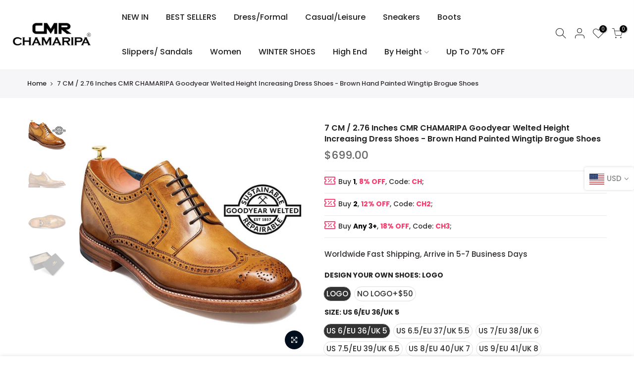

--- FILE ---
content_type: text/html; charset=utf-8
request_url: https://www.cmrchamaripa.com/products/7-cm-2-76-inches-cmr-chamaripa-goodyear-welted-height-increasing-dress-shoes-brown-hand-painted-wingtip-brogue-shoes
body_size: 98069
content:
<!doctype html>
<html class="no-js" lang="en">
<head>
 
<meta name="facebook-domain-verification" content="tze5i9lefghl9bxxqn5y9pevlhz1mk" />
  <meta charset="utf-8">
  <meta name="viewport" content="width=device-width, initial-scale=1, shrink-to-fit=no, user-scalable=no">
  <meta name="theme-color" content="#e70e0e">
  <meta name="format-detection" content="telephone=no">
  <link rel="canonical" href="https://www.cmrchamaripa.com/products/7-cm-2-76-inches-cmr-chamaripa-goodyear-welted-height-increasing-dress-shoes-brown-hand-painted-wingtip-brogue-shoes">
  <link rel="preconnect" href="//fonts.shopifycdn.com/" crossorigin>
  <link rel="preconnect" href="//cdn.shopify.com/" crossorigin> 
  <link rel="dns-prefetch" href="//www.cmrchamaripa.com" crossorigin>
  <link rel="dns-prefetch" href="//cmr-chamaripa.myshopify.com" crossorigin>
  <link rel="dns-prefetch" href="//cdn.shopify.com" crossorigin>
  <link rel="dns-prefetch" href="//fonts.shopifycdn.com" crossorigin>
  <link rel="dns-prefetch" href="//fonts.googleapis.com" crossorigin>
  <link rel="preload" as="style" href="//www.cmrchamaripa.com/cdn/shop/t/28/assets/pre_theme.min.css?v=38735925677405909101647326483">
  <link rel="preload" as="style" href="//www.cmrchamaripa.com/cdn/shop/t/28/assets/theme.scss.css?v=36366637132386388911647326559"><!-- Avada Email Marketing Script -->
 

<script>window.AVADA_EM_POPUP_CACHE = 1610005182991</script>








        <script>
            const date = new Date();
            window.AVADA_EM =  window.AVADA_EM || {};
            window.AVADA_EM.template = "product";
            window.AVADA_EM.shopId = 'TIgOCaJ8L3qEXpBVSkjP';
            const params = new URL(document.location).searchParams;
            if(params.get('isEmCheckout') === 'true' && params.get('token')) {
              if (localStorage.getItem('avada-em-converted')) {
                localStorage.removeItem('avada-em-converted');
              }
              localStorage.setItem('avada-em-converted', JSON.stringify({
                token:params.get('token'),
                expiredAt: date.setHours(date.getHours() + 24*3)
              }));
              if (params.get('redirectUrl')) {
                window.location.replace(params.get('redirectUrl'));
              }
            }
        </script>
  <!-- /Avada Email Marketing Script -->

<title>7 CM / 2.76 Inches CMR CHAMARIPA Goodyear Welted Height Increasing Dre &ndash; CMR Chamaripa</title><meta name="description" content="This shoe is a hand-made custom model, and it is estimated that it will take 15 days to make the goods, please pay attention. Height Increase：7 CM / 2.76 Inches Upper Material：Hand Painted Calf Leather Lining Material：Cowhide Leather Color Selection：Brown Seasons: Spring , Summer , Autumn, Winter Features：Add style and"><link rel="shortcut icon" type="image/png" href="//www.cmrchamaripa.com/cdn/shop/files/logo-800_ecf04eb0-2db4-45d9-83cd-024abeaf00b5_32x.png?v=1730449495"><link rel="apple-touch-icon-precomposed" type="image/png" sizes="152x152" href="//www.cmrchamaripa.com/cdn/shop/files/logo-800_ecf04eb0-2db4-45d9-83cd-024abeaf00b5_152x.png?v=1730449495"><!-- social-meta-tags.liquid --><meta name="keywords" content="7 CM / 2.76 Inches CMR CHAMARIPA Goodyear Welted Height Increasing Dress Shoes - Brown Hand Painted Wingtip Brogue Shoes,CMR Chamaripa,www.cmrchamaripa.com"/><meta name="author" content="CMR CHAMARIPA"><meta property="og:site_name" content="CMR Chamaripa">
<meta property="og:url" content="https://www.cmrchamaripa.com/products/7-cm-2-76-inches-cmr-chamaripa-goodyear-welted-height-increasing-dress-shoes-brown-hand-painted-wingtip-brogue-shoes">
<meta property="og:title" content="7 CM / 2.76 Inches CMR CHAMARIPA Goodyear Welted Height Increasing Dress Shoes - Brown Hand Painted Wingtip Brogue Shoes">
<meta property="og:type" content="og:product">
<meta property="og:description" content="This shoe is a hand-made custom model, and it is estimated that it will take 15 days to make the goods, please pay attention. Height Increase：7 CM / 2.76 Inches Upper Material：Hand Painted Calf Leather Lining Material：Cowhide Leather Color Selection：Brown Seasons: Spring , Summer , Autumn, Winter Features：Add style and"><meta property="product:price:amount" content="699.00">
  <meta property="product:price:amount" content="USD"><meta property="og:image" content="http://www.cmrchamaripa.com/cdn/shop/files/chamaripa-cmr23035-1-2_b6b6cf4d-8e87-429c-965f-96ba500346ff_1200x1200.jpg?v=1734416864"><meta property="og:image" content="http://www.cmrchamaripa.com/cdn/shop/files/chamaripa-cmr23035-2_12abd555-74de-4b95-8a7e-ff5c7e50f6a2_1200x1200.jpg?v=1734416864"><meta property="og:image" content="http://www.cmrchamaripa.com/cdn/shop/files/C3D213D0021D-size_1200x1200.jpg?v=1739778286"><meta property="og:image:secure_url" content="https://www.cmrchamaripa.com/cdn/shop/files/chamaripa-cmr23035-1-2_b6b6cf4d-8e87-429c-965f-96ba500346ff_1200x1200.jpg?v=1734416864"><meta property="og:image:secure_url" content="https://www.cmrchamaripa.com/cdn/shop/files/chamaripa-cmr23035-2_12abd555-74de-4b95-8a7e-ff5c7e50f6a2_1200x1200.jpg?v=1734416864"><meta property="og:image:secure_url" content="https://www.cmrchamaripa.com/cdn/shop/files/C3D213D0021D-size_1200x1200.jpg?v=1739778286"><meta name="twitter:card" content="summary_large_image">
<meta name="twitter:title" content="7 CM / 2.76 Inches CMR CHAMARIPA Goodyear Welted Height Increasing Dress Shoes - Brown Hand Painted Wingtip Brogue Shoes">
<meta name="twitter:description" content="This shoe is a hand-made custom model, and it is estimated that it will take 15 days to make the goods, please pay attention. Height Increase：7 CM / 2.76 Inches Upper Material：Hand Painted Calf Leather Lining Material：Cowhide Leather Color Selection：Brown Seasons: Spring , Summer , Autumn, Winter Features：Add style and">
<link href="//www.cmrchamaripa.com/cdn/shop/t/28/assets/pre_theme.min.css?v=38735925677405909101647326483" rel="stylesheet" type="text/css" media="all" /><link rel="preload" as="script" href="//www.cmrchamaripa.com/cdn/shop/t/28/assets/lazysizes.min.js?v=20962554980009800031647326454">
<link rel="preload" as="script" href="//www.cmrchamaripa.com/cdn/shop/t/28/assets/nt_vendor.min.js?v=15107314600890742991647326475">
<link rel="preload" href="//www.cmrchamaripa.com/cdn/shop/t/28/assets/style.min.css?v=134227771261178559881647326507" as="style" onload="this.onload=null;this.rel='stylesheet'">
<link href="//www.cmrchamaripa.com/cdn/shop/t/28/assets/theme.scss.css?v=36366637132386388911647326559" rel="stylesheet" type="text/css" media="all" />
<link id="sett_clt4" rel="preload" href="//www.cmrchamaripa.com/cdn/shop/t/28/assets/sett_cl.css?v=155313566803942734001647326496" as="style" onload="this.onload=null;this.rel='stylesheet'"><link rel="preload" href="//www.cmrchamaripa.com/cdn/shop/t/28/assets/line-awesome.min.css?v=36930450349382045261647326457" as="style" onload="this.onload=null;this.rel='stylesheet'">
<script id="js_lzt4" src="//www.cmrchamaripa.com/cdn/shop/t/28/assets/lazysizes.min.js?v=20962554980009800031647326454" defer="defer"></script>
<script>document.documentElement.className = document.documentElement.className.replace('no-js', 'yes-js');const t_name = "product", t_cartCount = 0,ThemeNameT4='kalles',ThemeNameT42='ThemeIdT4Kalles',ThemeIdT4 = null,ThemePuT4 = '#purchase_codet4',t_shop_currency = "USD", t_moneyFormat = "\u003cspan class=money\u003e${{amount}}\u003c\/span\u003e", t_cart_url = "\/cart", pr_re_url = "\/recommendations\/products"; if (performance.navigation.type === 2) {location.reload(true);}</script>
<script src="//www.cmrchamaripa.com/cdn/shop/t/28/assets/nt_vendor.min.js?v=15107314600890742991647326475" defer="defer" id="js_ntt4"
  data-theme='//www.cmrchamaripa.com/cdn/shop/t/28/assets/nt_theme.min.js?v=58894975858502110931647326471'
  data-stt='//www.cmrchamaripa.com/cdn/shop/t/28/assets/nt_settings.js?v=74177074682051319931721808305'
  data-cat='//www.cmrchamaripa.com/cdn/shop/t/28/assets/cat.min.js?v=66577248337794583941647326417' 
  data-sw='//www.cmrchamaripa.com/cdn/shop/t/28/assets/swatch.min.js?v=104277099578709597241647326513'
  data-prjs='//www.cmrchamaripa.com/cdn/shop/t/28/assets/produc.min.js?v=159602787084382996341647326484' 
  data-mail='//www.cmrchamaripa.com/cdn/shop/t/28/assets/platform_mail.min.js?v=181466039836283930451647326481'
  data-my='//www.cmrchamaripa.com/cdn/shop/t/28/assets/my.js?v=111603181540343972631647326466' data-cusp='https://cdn.shopify.com/s/javascripts/currencies.js' data-cur='//www.cmrchamaripa.com/cdn/shop/t/28/assets/nt_currencies.min.js?v=145100196031654566641647326468' data-mdl='//www.cmrchamaripa.com/cdn/shop/t/28/assets/module.min.js?v=72712877271928395091647326466'
  data-map='//www.cmrchamaripa.com/cdn/shop/t/28/assets/maplace.min.js?v=123640464312137447171647326463'
  data-time='//www.cmrchamaripa.com/cdn/shop/t/28/assets/spacetime.min.js?v=161364803253740588311647326505'
  data-ins='//www.cmrchamaripa.com/cdn/shop/t/28/assets/nt_instagram.min.js?v=150539233351459981941647326469'
  data-user='//www.cmrchamaripa.com/cdn/shop/t/28/assets/interactable.min.js?v=92906147169466082381647326440'
  data-add='//s7.addthis.com/js/300/addthis_widget.js#pubid=ra-56efaa05a768bd19'
  data-klaviyo='//www.klaviyo.com/media/js/public/klaviyo_subscribe.js'
  data-font='iconKalles , fakalles , Pe-icon-7-stroke , Font Awesome 5 Free:n9'
  data-fm=''
  data-spcmn='//www.cmrchamaripa.com/cdn/shopifycloud/storefront/assets/themes_support/shopify_common-5f594365.js'
  data-cust='//www.cmrchamaripa.com/cdn/shop/t/28/assets/customerclnt.min.js?v=158442283697986287111647326422'
  data-cusjs='none'
  data-desadm='//www.cmrchamaripa.com/cdn/shop/t/28/assets/des_adm.min.js?v=150029542803072955801647326424'
  data-otherryv='//www.cmrchamaripa.com/cdn/shop/t/28/assets/reviewOther.js?v=72029929378534401331647326496'></script>

<!-- starapps_core_start -->
<!-- This code is automatically managed by StarApps Studio -->
<!-- Please contact support@starapps.studio for any help -->
<!-- File location: snippets/starapps-core.liquid -->

<script type="application/json" sa-language-info="true" data-no-instant="true">{"current_language":"en", "default_language":"en", "money_format":"\u003cspan class=money\u003e${{amount}}\u003c\/span\u003e"}</script>

    
<script type="text/javascript" src="https://assets-cdn.starapps.studio/apps/vsk/cmr-chamaripa/script-35491-1647252038.js?shop=cmr-chamaripa.myshopify.com" async></script>


<!-- VSK_PRE_APP_HIDE_CODE -->

<!-- VSK_PRE_APP_HIDE_CODE_END -->
    
<!-- starapps_core_end -->
<!-- starapps_scripts_start -->
<!-- This code is automatically managed by StarApps Studio -->
<!-- Please contact support@starapps.studio for any help -->
<script type="text/javascript" src="https://bcdn.starapps.studio/apps/vtk/cmr-chamaripa/script-1645666834.js?shop=cmr-chamaripa.myshopify.com" async></script>
<!-- starapps_scripts_end -->
<script>window.performance && window.performance.mark && window.performance.mark('shopify.content_for_header.start');</script><meta id="shopify-digital-wallet" name="shopify-digital-wallet" content="/51056279732/digital_wallets/dialog">
<meta name="shopify-checkout-api-token" content="305b22ee01be1b4e33575cf89cf7df9b">
<meta id="in-context-paypal-metadata" data-shop-id="51056279732" data-venmo-supported="false" data-environment="production" data-locale="en_US" data-paypal-v4="true" data-currency="USD">
<link rel="alternate" type="application/json+oembed" href="https://www.cmrchamaripa.com/products/7-cm-2-76-inches-cmr-chamaripa-goodyear-welted-height-increasing-dress-shoes-brown-hand-painted-wingtip-brogue-shoes.oembed">
<script async="async" src="/checkouts/internal/preloads.js?locale=en-US"></script>
<script id="shopify-features" type="application/json">{"accessToken":"305b22ee01be1b4e33575cf89cf7df9b","betas":["rich-media-storefront-analytics"],"domain":"www.cmrchamaripa.com","predictiveSearch":true,"shopId":51056279732,"locale":"en"}</script>
<script>var Shopify = Shopify || {};
Shopify.shop = "cmr-chamaripa.myshopify.com";
Shopify.locale = "en";
Shopify.currency = {"active":"USD","rate":"1.0"};
Shopify.country = "US";
Shopify.theme = {"name":"优化了导航栏-Theme-kalles-1-5-...","id":128713359540,"schema_name":"Kalles","schema_version":"1.5.4","theme_store_id":null,"role":"main"};
Shopify.theme.handle = "null";
Shopify.theme.style = {"id":null,"handle":null};
Shopify.cdnHost = "www.cmrchamaripa.com/cdn";
Shopify.routes = Shopify.routes || {};
Shopify.routes.root = "/";</script>
<script type="module">!function(o){(o.Shopify=o.Shopify||{}).modules=!0}(window);</script>
<script>!function(o){function n(){var o=[];function n(){o.push(Array.prototype.slice.apply(arguments))}return n.q=o,n}var t=o.Shopify=o.Shopify||{};t.loadFeatures=n(),t.autoloadFeatures=n()}(window);</script>
<script id="shop-js-analytics" type="application/json">{"pageType":"product"}</script>
<script defer="defer" async type="module" src="//www.cmrchamaripa.com/cdn/shopifycloud/shop-js/modules/v2/client.init-shop-cart-sync_BT-GjEfc.en.esm.js"></script>
<script defer="defer" async type="module" src="//www.cmrchamaripa.com/cdn/shopifycloud/shop-js/modules/v2/chunk.common_D58fp_Oc.esm.js"></script>
<script defer="defer" async type="module" src="//www.cmrchamaripa.com/cdn/shopifycloud/shop-js/modules/v2/chunk.modal_xMitdFEc.esm.js"></script>
<script type="module">
  await import("//www.cmrchamaripa.com/cdn/shopifycloud/shop-js/modules/v2/client.init-shop-cart-sync_BT-GjEfc.en.esm.js");
await import("//www.cmrchamaripa.com/cdn/shopifycloud/shop-js/modules/v2/chunk.common_D58fp_Oc.esm.js");
await import("//www.cmrchamaripa.com/cdn/shopifycloud/shop-js/modules/v2/chunk.modal_xMitdFEc.esm.js");

  window.Shopify.SignInWithShop?.initShopCartSync?.({"fedCMEnabled":true,"windoidEnabled":true});

</script>
<script id="__st">var __st={"a":51056279732,"offset":28800,"reqid":"24016cb8-49ee-4ab2-8ef7-1c4e8a500374-1769052037","pageurl":"www.cmrchamaripa.com\/products\/7-cm-2-76-inches-cmr-chamaripa-goodyear-welted-height-increasing-dress-shoes-brown-hand-painted-wingtip-brogue-shoes","u":"bc2f89ea4bce","p":"product","rtyp":"product","rid":8906285515056};</script>
<script>window.ShopifyPaypalV4VisibilityTracking = true;</script>
<script id="captcha-bootstrap">!function(){'use strict';const t='contact',e='account',n='new_comment',o=[[t,t],['blogs',n],['comments',n],[t,'customer']],c=[[e,'customer_login'],[e,'guest_login'],[e,'recover_customer_password'],[e,'create_customer']],r=t=>t.map((([t,e])=>`form[action*='/${t}']:not([data-nocaptcha='true']) input[name='form_type'][value='${e}']`)).join(','),a=t=>()=>t?[...document.querySelectorAll(t)].map((t=>t.form)):[];function s(){const t=[...o],e=r(t);return a(e)}const i='password',u='form_key',d=['recaptcha-v3-token','g-recaptcha-response','h-captcha-response',i],f=()=>{try{return window.sessionStorage}catch{return}},m='__shopify_v',_=t=>t.elements[u];function p(t,e,n=!1){try{const o=window.sessionStorage,c=JSON.parse(o.getItem(e)),{data:r}=function(t){const{data:e,action:n}=t;return t[m]||n?{data:e,action:n}:{data:t,action:n}}(c);for(const[e,n]of Object.entries(r))t.elements[e]&&(t.elements[e].value=n);n&&o.removeItem(e)}catch(o){console.error('form repopulation failed',{error:o})}}const l='form_type',E='cptcha';function T(t){t.dataset[E]=!0}const w=window,h=w.document,L='Shopify',v='ce_forms',y='captcha';let A=!1;((t,e)=>{const n=(g='f06e6c50-85a8-45c8-87d0-21a2b65856fe',I='https://cdn.shopify.com/shopifycloud/storefront-forms-hcaptcha/ce_storefront_forms_captcha_hcaptcha.v1.5.2.iife.js',D={infoText:'Protected by hCaptcha',privacyText:'Privacy',termsText:'Terms'},(t,e,n)=>{const o=w[L][v],c=o.bindForm;if(c)return c(t,g,e,D).then(n);var r;o.q.push([[t,g,e,D],n]),r=I,A||(h.body.append(Object.assign(h.createElement('script'),{id:'captcha-provider',async:!0,src:r})),A=!0)});var g,I,D;w[L]=w[L]||{},w[L][v]=w[L][v]||{},w[L][v].q=[],w[L][y]=w[L][y]||{},w[L][y].protect=function(t,e){n(t,void 0,e),T(t)},Object.freeze(w[L][y]),function(t,e,n,w,h,L){const[v,y,A,g]=function(t,e,n){const i=e?o:[],u=t?c:[],d=[...i,...u],f=r(d),m=r(i),_=r(d.filter((([t,e])=>n.includes(e))));return[a(f),a(m),a(_),s()]}(w,h,L),I=t=>{const e=t.target;return e instanceof HTMLFormElement?e:e&&e.form},D=t=>v().includes(t);t.addEventListener('submit',(t=>{const e=I(t);if(!e)return;const n=D(e)&&!e.dataset.hcaptchaBound&&!e.dataset.recaptchaBound,o=_(e),c=g().includes(e)&&(!o||!o.value);(n||c)&&t.preventDefault(),c&&!n&&(function(t){try{if(!f())return;!function(t){const e=f();if(!e)return;const n=_(t);if(!n)return;const o=n.value;o&&e.removeItem(o)}(t);const e=Array.from(Array(32),(()=>Math.random().toString(36)[2])).join('');!function(t,e){_(t)||t.append(Object.assign(document.createElement('input'),{type:'hidden',name:u})),t.elements[u].value=e}(t,e),function(t,e){const n=f();if(!n)return;const o=[...t.querySelectorAll(`input[type='${i}']`)].map((({name:t})=>t)),c=[...d,...o],r={};for(const[a,s]of new FormData(t).entries())c.includes(a)||(r[a]=s);n.setItem(e,JSON.stringify({[m]:1,action:t.action,data:r}))}(t,e)}catch(e){console.error('failed to persist form',e)}}(e),e.submit())}));const S=(t,e)=>{t&&!t.dataset[E]&&(n(t,e.some((e=>e===t))),T(t))};for(const o of['focusin','change'])t.addEventListener(o,(t=>{const e=I(t);D(e)&&S(e,y())}));const B=e.get('form_key'),M=e.get(l),P=B&&M;t.addEventListener('DOMContentLoaded',(()=>{const t=y();if(P)for(const e of t)e.elements[l].value===M&&p(e,B);[...new Set([...A(),...v().filter((t=>'true'===t.dataset.shopifyCaptcha))])].forEach((e=>S(e,t)))}))}(h,new URLSearchParams(w.location.search),n,t,e,['guest_login'])})(!0,!0)}();</script>
<script integrity="sha256-4kQ18oKyAcykRKYeNunJcIwy7WH5gtpwJnB7kiuLZ1E=" data-source-attribution="shopify.loadfeatures" defer="defer" src="//www.cmrchamaripa.com/cdn/shopifycloud/storefront/assets/storefront/load_feature-a0a9edcb.js" crossorigin="anonymous"></script>
<script data-source-attribution="shopify.dynamic_checkout.dynamic.init">var Shopify=Shopify||{};Shopify.PaymentButton=Shopify.PaymentButton||{isStorefrontPortableWallets:!0,init:function(){window.Shopify.PaymentButton.init=function(){};var t=document.createElement("script");t.src="https://www.cmrchamaripa.com/cdn/shopifycloud/portable-wallets/latest/portable-wallets.en.js",t.type="module",document.head.appendChild(t)}};
</script>
<script data-source-attribution="shopify.dynamic_checkout.buyer_consent">
  function portableWalletsHideBuyerConsent(e){var t=document.getElementById("shopify-buyer-consent"),n=document.getElementById("shopify-subscription-policy-button");t&&n&&(t.classList.add("hidden"),t.setAttribute("aria-hidden","true"),n.removeEventListener("click",e))}function portableWalletsShowBuyerConsent(e){var t=document.getElementById("shopify-buyer-consent"),n=document.getElementById("shopify-subscription-policy-button");t&&n&&(t.classList.remove("hidden"),t.removeAttribute("aria-hidden"),n.addEventListener("click",e))}window.Shopify?.PaymentButton&&(window.Shopify.PaymentButton.hideBuyerConsent=portableWalletsHideBuyerConsent,window.Shopify.PaymentButton.showBuyerConsent=portableWalletsShowBuyerConsent);
</script>
<script>
  function portableWalletsCleanup(e){e&&e.src&&console.error("Failed to load portable wallets script "+e.src);var t=document.querySelectorAll("shopify-accelerated-checkout .shopify-payment-button__skeleton, shopify-accelerated-checkout-cart .wallet-cart-button__skeleton"),e=document.getElementById("shopify-buyer-consent");for(let e=0;e<t.length;e++)t[e].remove();e&&e.remove()}function portableWalletsNotLoadedAsModule(e){e instanceof ErrorEvent&&"string"==typeof e.message&&e.message.includes("import.meta")&&"string"==typeof e.filename&&e.filename.includes("portable-wallets")&&(window.removeEventListener("error",portableWalletsNotLoadedAsModule),window.Shopify.PaymentButton.failedToLoad=e,"loading"===document.readyState?document.addEventListener("DOMContentLoaded",window.Shopify.PaymentButton.init):window.Shopify.PaymentButton.init())}window.addEventListener("error",portableWalletsNotLoadedAsModule);
</script>

<script type="module" src="https://www.cmrchamaripa.com/cdn/shopifycloud/portable-wallets/latest/portable-wallets.en.js" onError="portableWalletsCleanup(this)" crossorigin="anonymous"></script>
<script nomodule>
  document.addEventListener("DOMContentLoaded", portableWalletsCleanup);
</script>

<script id='scb4127' type='text/javascript' async='' src='https://www.cmrchamaripa.com/cdn/shopifycloud/privacy-banner/storefront-banner.js'></script><link id="shopify-accelerated-checkout-styles" rel="stylesheet" media="screen" href="https://www.cmrchamaripa.com/cdn/shopifycloud/portable-wallets/latest/accelerated-checkout-backwards-compat.css" crossorigin="anonymous">
<style id="shopify-accelerated-checkout-cart">
        #shopify-buyer-consent {
  margin-top: 1em;
  display: inline-block;
  width: 100%;
}

#shopify-buyer-consent.hidden {
  display: none;
}

#shopify-subscription-policy-button {
  background: none;
  border: none;
  padding: 0;
  text-decoration: underline;
  font-size: inherit;
  cursor: pointer;
}

#shopify-subscription-policy-button::before {
  box-shadow: none;
}

      </style>

<script>window.performance && window.performance.mark && window.performance.mark('shopify.content_for_header.end');</script>
<script src="https://code.jquery.com/jquery-2.1.4.js"></script>
<!-- "snippets/alireviews_core.liquid" was not rendered, the associated app was uninstalled --> 
 <style type='text/css'>
    :root {--st-background-image-url:url("https://shipratec.gosunflower00.com/shiprate/country_20.png");}
    .icon-ad_20{background-image:var(--st-background-image-url);background-position:0 0;width:20px;height:12px}.icon-ae_20{background-image:var(--st-background-image-url);background-position:-21px 0;width:20px;height:12px}.icon-af_20{background-image:var(--st-background-image-url);background-position:0 -13px;width:20px;height:12px}.icon-ag_20{background-image:var(--st-background-image-url);background-position:-21px -13px;width:20px;height:12px}.icon-ai_20{background-image:var(--st-background-image-url);background-position:0 -26px;width:20px;height:12px}.icon-al_20{background-image:var(--st-background-image-url);background-position:-21px -26px;width:20px;height:12px}.icon-am_20{background-image:var(--st-background-image-url);background-position:-42px 0;width:20px;height:12px}.icon-ao_20{background-image:var(--st-background-image-url);background-position:-42px -13px;width:20px;height:12px}.icon-aq_20{background-image:var(--st-background-image-url);background-position:-42px -26px;width:20px;height:12px}.icon-ar_20{background-image:var(--st-background-image-url);background-position:0 -39px;width:20px;height:12px}.icon-as_20{background-image:var(--st-background-image-url);background-position:-21px -39px;width:20px;height:12px}.icon-at_20{background-image:var(--st-background-image-url);background-position:-42px -39px;width:20px;height:12px}.icon-au_20{background-image:var(--st-background-image-url);background-position:-63px 0;width:20px;height:12px}.icon-aw_20{background-image:var(--st-background-image-url);background-position:-63px -13px;width:20px;height:12px}.icon-ax_20{background-image:var(--st-background-image-url);background-position:-63px -26px;width:20px;height:12px}.icon-az_20{background-image:var(--st-background-image-url);background-position:-63px -39px;width:20px;height:12px}.icon-ba_20{background-image:var(--st-background-image-url);background-position:0 -52px;width:20px;height:12px}.icon-bb_20{background-image:var(--st-background-image-url);background-position:-21px -52px;width:20px;height:12px}.icon-bd_20{background-image:var(--st-background-image-url);background-position:-42px -52px;width:20px;height:12px}.icon-be_20{background-image:var(--st-background-image-url);background-position:-63px -52px;width:20px;height:12px}.icon-bf_20{background-image:var(--st-background-image-url);background-position:0 -65px;width:20px;height:12px}.icon-bg_20{background-image:var(--st-background-image-url);background-position:-21px -65px;width:20px;height:12px}.icon-bh_20{background-image:var(--st-background-image-url);background-position:-42px -65px;width:20px;height:12px}.icon-bi_20{background-image:var(--st-background-image-url);background-position:-63px -65px;width:20px;height:12px}.icon-bj_20{background-image:var(--st-background-image-url);background-position:-84px 0;width:20px;height:12px}.icon-bl_20{background-image:var(--st-background-image-url);background-position:-84px -13px;width:20px;height:12px}.icon-bm_20{background-image:var(--st-background-image-url);background-position:-84px -26px;width:20px;height:12px}.icon-bn_20{background-image:var(--st-background-image-url);background-position:-84px -39px;width:20px;height:12px}.icon-bo_20{background-image:var(--st-background-image-url);background-position:-84px -52px;width:20px;height:12px}.icon-bq_20{background-image:var(--st-background-image-url);background-position:-84px -65px;width:20px;height:12px}.icon-br_20{background-image:var(--st-background-image-url);background-position:0 -78px;width:20px;height:12px}.icon-bs_20{background-image:var(--st-background-image-url);background-position:-21px -78px;width:20px;height:12px}.icon-bt_20{background-image:var(--st-background-image-url);background-position:-42px -78px;width:20px;height:12px}.icon-bv_20{background-image:var(--st-background-image-url);background-position:-63px -78px;width:20px;height:12px}.icon-bw_20{background-image:var(--st-background-image-url);background-position:-84px -78px;width:20px;height:12px}.icon-by_20{background-image:var(--st-background-image-url);background-position:0 -91px;width:20px;height:12px}.icon-bz_20{background-image:var(--st-background-image-url);background-position:-21px -91px;width:20px;height:12px}.icon-ca_20{background-image:var(--st-background-image-url);background-position:-42px -91px;width:20px;height:12px}.icon-cc_20{background-image:var(--st-background-image-url);background-position:-63px -91px;width:20px;height:12px}.icon-cd_20{background-image:var(--st-background-image-url);background-position:-84px -91px;width:20px;height:12px}.icon-cf_20{background-image:var(--st-background-image-url);background-position:-105px 0;width:20px;height:12px}.icon-cg_20{background-image:var(--st-background-image-url);background-position:-105px -13px;width:20px;height:12px}.icon-ch_20{background-image:var(--st-background-image-url);background-position:-105px -26px;width:20px;height:12px}.icon-ci_20{background-image:var(--st-background-image-url);background-position:-105px -39px;width:20px;height:12px}.icon-ck_20{background-image:var(--st-background-image-url);background-position:-105px -52px;width:20px;height:12px}.icon-cl_20{background-image:var(--st-background-image-url);background-position:-105px -65px;width:20px;height:12px}.icon-cm_20{background-image:var(--st-background-image-url);background-position:-105px -78px;width:20px;height:12px}.icon-cn_20{background-image:var(--st-background-image-url);background-position:-105px -91px;width:20px;height:12px}.icon-co_20{background-image:var(--st-background-image-url);background-position:0 -104px;width:20px;height:12px}.icon-cr_20{background-image:var(--st-background-image-url);background-position:-21px -104px;width:20px;height:12px}.icon-cu_20{background-image:var(--st-background-image-url);background-position:-42px -104px;width:20px;height:12px}.icon-cv_20{background-image:var(--st-background-image-url);background-position:-63px -104px;width:20px;height:12px}.icon-cw_20{background-image:var(--st-background-image-url);background-position:-84px -104px;width:20px;height:12px}.icon-cx_20{background-image:var(--st-background-image-url);background-position:-105px -104px;width:20px;height:12px}.icon-cy_20{background-image:var(--st-background-image-url);background-position:-126px 0;width:20px;height:12px}.icon-cz_20{background-image:var(--st-background-image-url);background-position:-126px -13px;width:20px;height:12px}.icon-de_20{background-image:var(--st-background-image-url);background-position:-126px -26px;width:20px;height:12px}.icon-dj_20{background-image:var(--st-background-image-url);background-position:-126px -39px;width:20px;height:12px}.icon-dk_20{background-image:var(--st-background-image-url);background-position:-126px -52px;width:20px;height:12px}.icon-dm_20{background-image:var(--st-background-image-url);background-position:-126px -65px;width:20px;height:12px}.icon-do_20{background-image:var(--st-background-image-url);background-position:-126px -78px;width:20px;height:12px}.icon-dz_20{background-image:var(--st-background-image-url);background-position:-126px -91px;width:20px;height:12px}.icon-ec_20{background-image:var(--st-background-image-url);background-position:-126px -104px;width:20px;height:12px}.icon-ee_20{background-image:var(--st-background-image-url);background-position:0 -117px;width:20px;height:12px}.icon-eg_20{background-image:var(--st-background-image-url);background-position:-21px -117px;width:20px;height:12px}.icon-eh_20{background-image:var(--st-background-image-url);background-position:-42px -117px;width:20px;height:12px}.icon-er_20{background-image:var(--st-background-image-url);background-position:-63px -117px;width:20px;height:12px}.icon-es_20{background-image:var(--st-background-image-url);background-position:-84px -117px;width:20px;height:12px}.icon-et_20{background-image:var(--st-background-image-url);background-position:-105px -117px;width:20px;height:12px}.icon-fi_20{background-image:var(--st-background-image-url);background-position:-126px -117px;width:20px;height:12px}.icon-fj_20{background-image:var(--st-background-image-url);background-position:0 -130px;width:20px;height:12px}.icon-fk_20{background-image:var(--st-background-image-url);background-position:-21px -130px;width:20px;height:12px}.icon-fm_20{background-image:var(--st-background-image-url);background-position:-42px -130px;width:20px;height:12px}.icon-fo_20{background-image:var(--st-background-image-url);background-position:-63px -130px;width:20px;height:12px}.icon-fr_20{background-image:var(--st-background-image-url);background-position:-84px -130px;width:20px;height:12px}.icon-ga_20{background-image:var(--st-background-image-url);background-position:-105px -130px;width:20px;height:12px}.icon-gb_20{background-image:var(--st-background-image-url);background-position:-126px -130px;width:20px;height:12px}.icon-gd_20{background-image:var(--st-background-image-url);background-position:-147px 0;width:20px;height:12px}.icon-ge_20{background-image:var(--st-background-image-url);background-position:-147px -13px;width:20px;height:12px}.icon-gf_20{background-image:var(--st-background-image-url);background-position:-147px -26px;width:20px;height:12px}.icon-gg_20{background-image:var(--st-background-image-url);background-position:-147px -39px;width:20px;height:12px}.icon-gh_20{background-image:var(--st-background-image-url);background-position:-147px -52px;width:20px;height:12px}.icon-gi_20{background-image:var(--st-background-image-url);background-position:-147px -65px;width:20px;height:12px}.icon-gl_20{background-image:var(--st-background-image-url);background-position:-147px -78px;width:20px;height:12px}.icon-gm_20{background-image:var(--st-background-image-url);background-position:-147px -91px;width:20px;height:12px}.icon-gn_20{background-image:var(--st-background-image-url);background-position:-147px -104px;width:20px;height:12px}.icon-gp_20{background-image:var(--st-background-image-url);background-position:-147px -117px;width:20px;height:12px}.icon-gq_20{background-image:var(--st-background-image-url);background-position:-147px -130px;width:20px;height:12px}.icon-gr_20{background-image:var(--st-background-image-url);background-position:0 -143px;width:20px;height:12px}.icon-gs_20{background-image:var(--st-background-image-url);background-position:-21px -143px;width:20px;height:12px}.icon-gt_20{background-image:var(--st-background-image-url);background-position:-42px -143px;width:20px;height:12px}.icon-gu_20{background-image:var(--st-background-image-url);background-position:-63px -143px;width:20px;height:12px}.icon-gw_20{background-image:var(--st-background-image-url);background-position:-84px -143px;width:20px;height:12px}.icon-gy_20{background-image:var(--st-background-image-url);background-position:-105px -143px;width:20px;height:12px}.icon-hk_20{background-image:var(--st-background-image-url);background-position:-126px -143px;width:20px;height:12px}.icon-hm_20{background-image:var(--st-background-image-url);background-position:-147px -143px;width:20px;height:12px}.icon-hn_20{background-image:var(--st-background-image-url);background-position:-168px 0;width:20px;height:12px}.icon-hr_20{background-image:var(--st-background-image-url);background-position:-168px -13px;width:20px;height:12px}.icon-ht_20{background-image:var(--st-background-image-url);background-position:-168px -26px;width:20px;height:12px}.icon-hu_20{background-image:var(--st-background-image-url);background-position:-168px -39px;width:20px;height:12px}.icon-id_20{background-image:var(--st-background-image-url);background-position:-168px -52px;width:20px;height:12px}.icon-ie_20{background-image:var(--st-background-image-url);background-position:-168px -65px;width:20px;height:12px}.icon-il_20{background-image:var(--st-background-image-url);background-position:-168px -78px;width:20px;height:12px}.icon-im_20{background-image:var(--st-background-image-url);background-position:-168px -91px;width:20px;height:12px}.icon-in_20{background-image:var(--st-background-image-url);background-position:-168px -104px;width:20px;height:12px}.icon-io_20{background-image:var(--st-background-image-url);background-position:-168px -117px;width:20px;height:12px}.icon-iq_20{background-image:var(--st-background-image-url);background-position:-168px -130px;width:20px;height:12px}.icon-ir_20{background-image:var(--st-background-image-url);background-position:-168px -143px;width:20px;height:12px}.icon-is_20{background-image:var(--st-background-image-url);background-position:0 -156px;width:20px;height:12px}.icon-it_20{background-image:var(--st-background-image-url);background-position:-21px -156px;width:20px;height:12px}.icon-je_20{background-image:var(--st-background-image-url);background-position:-42px -156px;width:20px;height:12px}.icon-jm_20{background-image:var(--st-background-image-url);background-position:-63px -156px;width:20px;height:12px}.icon-jo_20{background-image:var(--st-background-image-url);background-position:-84px -156px;width:20px;height:12px}.icon-jp_20{background-image:var(--st-background-image-url);background-position:-105px -156px;width:20px;height:12px}.icon-ke_20{background-image:var(--st-background-image-url);background-position:-126px -156px;width:20px;height:12px}.icon-kg_20{background-image:var(--st-background-image-url);background-position:-147px -156px;width:20px;height:12px}.icon-kh_20{background-image:var(--st-background-image-url);background-position:-168px -156px;width:20px;height:12px}.icon-ki_20{background-image:var(--st-background-image-url);background-position:0 -169px;width:20px;height:12px}.icon-km_20{background-image:var(--st-background-image-url);background-position:-21px -169px;width:20px;height:12px}.icon-kn_20{background-image:var(--st-background-image-url);background-position:-42px -169px;width:20px;height:12px}.icon-kp_20{background-image:var(--st-background-image-url);background-position:-63px -169px;width:20px;height:12px}.icon-kr_20{background-image:var(--st-background-image-url);background-position:-84px -169px;width:20px;height:12px}.icon-kw_20{background-image:var(--st-background-image-url);background-position:-105px -169px;width:20px;height:12px}.icon-ky_20{background-image:var(--st-background-image-url);background-position:-126px -169px;width:20px;height:12px}.icon-kz_20{background-image:var(--st-background-image-url);background-position:-147px -169px;width:20px;height:12px}.icon-la_20{background-image:var(--st-background-image-url);background-position:-168px -169px;width:20px;height:12px}.icon-lb_20{background-image:var(--st-background-image-url);background-position:-189px 0;width:20px;height:12px}.icon-lc_20{background-image:var(--st-background-image-url);background-position:-189px -13px;width:20px;height:12px}.icon-li_20{background-image:var(--st-background-image-url);background-position:-189px -26px;width:20px;height:12px}.icon-lk_20{background-image:var(--st-background-image-url);background-position:-189px -39px;width:20px;height:12px}.icon-lr_20{background-image:var(--st-background-image-url);background-position:-189px -52px;width:20px;height:12px}.icon-ls_20{background-image:var(--st-background-image-url);background-position:-189px -65px;width:20px;height:12px}.icon-lt_20{background-image:var(--st-background-image-url);background-position:-189px -78px;width:20px;height:12px}.icon-lu_20{background-image:var(--st-background-image-url);background-position:-189px -91px;width:20px;height:12px}.icon-lv_20{background-image:var(--st-background-image-url);background-position:-189px -104px;width:20px;height:12px}.icon-ly_20{background-image:var(--st-background-image-url);background-position:-189px -117px;width:20px;height:12px}.icon-ma_20{background-image:var(--st-background-image-url);background-position:-189px -130px;width:20px;height:12px}.icon-mc_20{background-image:var(--st-background-image-url);background-position:-189px -143px;width:20px;height:12px}.icon-md_20{background-image:var(--st-background-image-url);background-position:-189px -156px;width:20px;height:12px}.icon-me_20{background-image:var(--st-background-image-url);background-position:-189px -169px;width:20px;height:12px}.icon-mf_20{background-image:var(--st-background-image-url);background-position:0 -182px;width:20px;height:12px}.icon-mg_20{background-image:var(--st-background-image-url);background-position:-21px -182px;width:20px;height:12px}.icon-mh_20{background-image:var(--st-background-image-url);background-position:-42px -182px;width:20px;height:12px}.icon-mk_20{background-image:var(--st-background-image-url);background-position:-63px -182px;width:20px;height:12px}.icon-ml_20{background-image:var(--st-background-image-url);background-position:-84px -182px;width:20px;height:12px}.icon-mm_20{background-image:var(--st-background-image-url);background-position:-105px -182px;width:20px;height:12px}.icon-mn_20{background-image:var(--st-background-image-url);background-position:-126px -182px;width:20px;height:12px}.icon-mo_20{background-image:var(--st-background-image-url);background-position:-147px -182px;width:20px;height:12px}.icon-mp_20{background-image:var(--st-background-image-url);background-position:-168px -182px;width:20px;height:12px}.icon-mq_20{background-image:var(--st-background-image-url);background-position:-189px -182px;width:20px;height:12px}.icon-mr_20{background-image:var(--st-background-image-url);background-position:0 -195px;width:20px;height:12px}.icon-ms_20{background-image:var(--st-background-image-url);background-position:-21px -195px;width:20px;height:12px}.icon-mt_20{background-image:var(--st-background-image-url);background-position:-42px -195px;width:20px;height:12px}.icon-mu_20{background-image:var(--st-background-image-url);background-position:-63px -195px;width:20px;height:12px}.icon-mv_20{background-image:var(--st-background-image-url);background-position:-84px -195px;width:20px;height:12px}.icon-mw_20{background-image:var(--st-background-image-url);background-position:-105px -195px;width:20px;height:12px}.icon-mx_20{background-image:var(--st-background-image-url);background-position:-126px -195px;width:20px;height:12px}.icon-my_20{background-image:var(--st-background-image-url);background-position:-147px -195px;width:20px;height:12px}.icon-mz_20{background-image:var(--st-background-image-url);background-position:-168px -195px;width:20px;height:12px}.icon-na_20{background-image:var(--st-background-image-url);background-position:-189px -195px;width:20px;height:12px}.icon-nc_20{background-image:var(--st-background-image-url);background-position:-210px 0;width:20px;height:12px}.icon-ne_20{background-image:var(--st-background-image-url);background-position:-210px -13px;width:20px;height:12px}.icon-nf_20{background-image:var(--st-background-image-url);background-position:-210px -26px;width:20px;height:12px}.icon-ng_20{background-image:var(--st-background-image-url);background-position:-210px -39px;width:20px;height:12px}.icon-ni_20{background-image:var(--st-background-image-url);background-position:-210px -52px;width:20px;height:12px}.icon-nl_20{background-image:var(--st-background-image-url);background-position:-210px -65px;width:20px;height:12px}.icon-no_20{background-image:var(--st-background-image-url);background-position:-210px -78px;width:20px;height:12px}.icon-np_20{background-image:var(--st-background-image-url);background-position:-210px -91px;width:20px;height:12px}.icon-nr_20{background-image:var(--st-background-image-url);background-position:-210px -104px;width:20px;height:12px}.icon-nu_20{background-image:var(--st-background-image-url);background-position:-210px -117px;width:20px;height:12px}.icon-nz_20{background-image:var(--st-background-image-url);background-position:-210px -130px;width:20px;height:12px}.icon-om_20{background-image:var(--st-background-image-url);background-position:-210px -143px;width:20px;height:12px}.icon-pa_20{background-image:var(--st-background-image-url);background-position:-210px -156px;width:20px;height:12px}.icon-pe_20{background-image:var(--st-background-image-url);background-position:-210px -169px;width:20px;height:12px}.icon-pf_20{background-image:var(--st-background-image-url);background-position:-210px -182px;width:20px;height:12px}.icon-pg_20{background-image:var(--st-background-image-url);background-position:-210px -195px;width:20px;height:12px}.icon-ph_20{background-image:var(--st-background-image-url);background-position:0 -208px;width:20px;height:12px}.icon-pk_20{background-image:var(--st-background-image-url);background-position:-21px -208px;width:20px;height:12px}.icon-pl_20{background-image:var(--st-background-image-url);background-position:-42px -208px;width:20px;height:12px}.icon-pm_20{background-image:var(--st-background-image-url);background-position:-63px -208px;width:20px;height:12px}.icon-pn_20{background-image:var(--st-background-image-url);background-position:-84px -208px;width:20px;height:12px}.icon-pr_20{background-image:var(--st-background-image-url);background-position:-105px -208px;width:20px;height:12px}.icon-ps_20{background-image:var(--st-background-image-url);background-position:-126px -208px;width:20px;height:12px}.icon-pt_20{background-image:var(--st-background-image-url);background-position:-147px -208px;width:20px;height:12px}.icon-pw_20{background-image:var(--st-background-image-url);background-position:-168px -208px;width:20px;height:12px}.icon-py_20{background-image:var(--st-background-image-url);background-position:-189px -208px;width:20px;height:12px}.icon-qa_20{background-image:var(--st-background-image-url);background-position:-210px -208px;width:20px;height:12px}.icon-re_20{background-image:var(--st-background-image-url);background-position:-231px 0;width:20px;height:12px}.icon-ro_20{background-image:var(--st-background-image-url);background-position:-231px -13px;width:20px;height:12px}.icon-rs_20{background-image:var(--st-background-image-url);background-position:-231px -26px;width:20px;height:12px}.icon-ru_20{background-image:var(--st-background-image-url);background-position:-231px -39px;width:20px;height:12px}.icon-rw_20{background-image:var(--st-background-image-url);background-position:-231px -52px;width:20px;height:12px}.icon-sa_20{background-image:var(--st-background-image-url);background-position:-231px -65px;width:20px;height:12px}.icon-sb_20{background-image:var(--st-background-image-url);background-position:-231px -78px;width:20px;height:12px}.icon-sc_20{background-image:var(--st-background-image-url);background-position:-231px -91px;width:20px;height:12px}.icon-sd_20{background-image:var(--st-background-image-url);background-position:-231px -104px;width:20px;height:12px}.icon-se_20{background-image:var(--st-background-image-url);background-position:-231px -117px;width:20px;height:12px}.icon-sg_20{background-image:var(--st-background-image-url);background-position:-231px -130px;width:20px;height:12px}.icon-sh_20{background-image:var(--st-background-image-url);background-position:-231px -143px;width:20px;height:12px}.icon-si_20{background-image:var(--st-background-image-url);background-position:-231px -156px;width:20px;height:12px}.icon-sj_20{background-image:var(--st-background-image-url);background-position:-231px -169px;width:20px;height:12px}.icon-sk_20{background-image:var(--st-background-image-url);background-position:-231px -182px;width:20px;height:12px}.icon-sl_20{background-image:var(--st-background-image-url);background-position:-231px -195px;width:20px;height:12px}.icon-sm_20{background-image:var(--st-background-image-url);background-position:-231px -208px;width:20px;height:12px}.icon-sn_20{background-image:var(--st-background-image-url);background-position:0 -221px;width:20px;height:12px}.icon-so_20{background-image:var(--st-background-image-url);background-position:-21px -221px;width:20px;height:12px}.icon-sr_20{background-image:var(--st-background-image-url);background-position:-42px -221px;width:20px;height:12px}.icon-ss_20{background-image:var(--st-background-image-url);background-position:-63px -221px;width:20px;height:12px}.icon-st_20{background-image:var(--st-background-image-url);background-position:-84px -221px;width:20px;height:12px}.icon-sv_20{background-image:var(--st-background-image-url);background-position:-105px -221px;width:20px;height:12px}.icon-sx_20{background-image:var(--st-background-image-url);background-position:-126px -221px;width:20px;height:12px}.icon-sy_20{background-image:var(--st-background-image-url);background-position:-147px -221px;width:20px;height:12px}.icon-sz_20{background-image:var(--st-background-image-url);background-position:-168px -221px;width:20px;height:12px}.icon-tc_20{background-image:var(--st-background-image-url);background-position:-189px -221px;width:20px;height:12px}.icon-td_20{background-image:var(--st-background-image-url);background-position:-210px -221px;width:20px;height:12px}.icon-tf_20{background-image:var(--st-background-image-url);background-position:-231px -221px;width:20px;height:12px}.icon-tg_20{background-image:var(--st-background-image-url);background-position:0 -234px;width:20px;height:12px}.icon-th_20{background-image:var(--st-background-image-url);background-position:-21px -234px;width:20px;height:12px}.icon-tj_20{background-image:var(--st-background-image-url);background-position:-42px -234px;width:20px;height:12px}.icon-tk_20{background-image:var(--st-background-image-url);background-position:-63px -234px;width:20px;height:12px}.icon-tl_20{background-image:var(--st-background-image-url);background-position:-84px -234px;width:20px;height:12px}.icon-tm_20{background-image:var(--st-background-image-url);background-position:-105px -234px;width:20px;height:12px}.icon-tn_20{background-image:var(--st-background-image-url);background-position:-126px -234px;width:20px;height:12px}.icon-to_20{background-image:var(--st-background-image-url);background-position:-147px -234px;width:20px;height:12px}.icon-tr_20{background-image:var(--st-background-image-url);background-position:-168px -234px;width:20px;height:12px}.icon-tt_20{background-image:var(--st-background-image-url);background-position:-189px -234px;width:20px;height:12px}.icon-tv_20{background-image:var(--st-background-image-url);background-position:-210px -234px;width:20px;height:12px}.icon-tw_20{background-image:var(--st-background-image-url);background-position:-231px -234px;width:20px;height:12px}.icon-tz_20{background-image:var(--st-background-image-url);background-position:-252px 0;width:20px;height:12px}.icon-ua_20{background-image:var(--st-background-image-url);background-position:-252px -13px;width:20px;height:12px}.icon-ug_20{background-image:var(--st-background-image-url);background-position:-252px -26px;width:20px;height:12px}.icon-um_20{background-image:var(--st-background-image-url);background-position:-252px -39px;width:20px;height:12px}.icon-us_20{background-image:var(--st-background-image-url);background-position:-252px -52px;width:20px;height:12px}.icon-uy_20{background-image:var(--st-background-image-url);background-position:-252px -65px;width:20px;height:12px}.icon-uz_20{background-image:var(--st-background-image-url);background-position:-252px -78px;width:20px;height:12px}.icon-va_20{background-image:var(--st-background-image-url);background-position:-252px -91px;width:20px;height:12px}.icon-vc_20{background-image:var(--st-background-image-url);background-position:-252px -104px;width:20px;height:12px}.icon-ve_20{background-image:var(--st-background-image-url);background-position:-252px -117px;width:20px;height:12px}.icon-vg_20{background-image:var(--st-background-image-url);background-position:-252px -130px;width:20px;height:12px}.icon-vi_20{background-image:var(--st-background-image-url);background-position:-252px -143px;width:20px;height:12px}.icon-vn_20{background-image:var(--st-background-image-url);background-position:-252px -156px;width:20px;height:12px}.icon-vu_20{background-image:var(--st-background-image-url);background-position:-252px -169px;width:20px;height:12px}.icon-wf_20{background-image:var(--st-background-image-url);background-position:-252px -182px;width:20px;height:12px}.icon-ws_20{background-image:var(--st-background-image-url);background-position:-252px -195px;width:20px;height:12px}.icon-xk_20{background-image:var(--st-background-image-url);background-position:-252px -208px;width:20px;height:12px}.icon-ye_20{background-image:var(--st-background-image-url);background-position:-252px -221px;width:20px;height:12px}.icon-yt_20{background-image:var(--st-background-image-url);background-position:-252px -234px;width:20px;height:12px}.icon-za_20{background-image:var(--st-background-image-url);background-position:0 -247px;width:20px;height:12px}.icon-zm_20{background-image:var(--st-background-image-url);background-position:-21px -247px;width:20px;height:12px}.icon-zw_20{background-image:var(--st-background-image-url);background-position:-42px -247px;width:20px;height:12px}
</style>
<!-- <link rel="stylesheet" href="https://unpkg.com/leaflet@1.7.1/dist/leaflet.css" crossorigin=""/>
<script src="https://unpkg.com/leaflet@1.7.1/dist/leaflet.js" crossorigin=""></script> -->
<link rel="stylesheet" href="https://cdnjs.cloudflare.com/ajax/libs/leaflet/1.7.1/leaflet.min.css" crossorigin=""/>
<script src="https://cdnjs.cloudflare.com/ajax/libs/leaflet/1.7.1/leaflet.js" crossorigin=""></script>
<script src="//www.cmrchamaripa.com/cdn/shop/t/28/assets/shiprate_country.js?v=51677638350603580591647326498"></script>
<script>
    let sr_variantId = '';
  	let sr_variantD = [];
  	let sr_price = 0;
  	let sr_weight = 0;
  	
  		sr_variantId = '47393038827824';
        sr_price = '69900';
        sr_weight = '1500';
        sr_variantD[sr_variantId] = {price: parseFloat(sr_price / 100), weight: parseFloat(sr_weight / 1000)}
    
  		sr_variantId = '47393038860592';
        sr_price = '69900';
        sr_weight = '1500';
        sr_variantD[sr_variantId] = {price: parseFloat(sr_price / 100), weight: parseFloat(sr_weight / 1000)}
    
  		sr_variantId = '47393038893360';
        sr_price = '69900';
        sr_weight = '1500';
        sr_variantD[sr_variantId] = {price: parseFloat(sr_price / 100), weight: parseFloat(sr_weight / 1000)}
    
  		sr_variantId = '47393038926128';
        sr_price = '69900';
        sr_weight = '1500';
        sr_variantD[sr_variantId] = {price: parseFloat(sr_price / 100), weight: parseFloat(sr_weight / 1000)}
    
  		sr_variantId = '47393038958896';
        sr_price = '69900';
        sr_weight = '1500';
        sr_variantD[sr_variantId] = {price: parseFloat(sr_price / 100), weight: parseFloat(sr_weight / 1000)}
    
  		sr_variantId = '47393038991664';
        sr_price = '69900';
        sr_weight = '1500';
        sr_variantD[sr_variantId] = {price: parseFloat(sr_price / 100), weight: parseFloat(sr_weight / 1000)}
    
  		sr_variantId = '47393039024432';
        sr_price = '69900';
        sr_weight = '1500';
        sr_variantD[sr_variantId] = {price: parseFloat(sr_price / 100), weight: parseFloat(sr_weight / 1000)}
    
  		sr_variantId = '47393039057200';
        sr_price = '69900';
        sr_weight = '1500';
        sr_variantD[sr_variantId] = {price: parseFloat(sr_price / 100), weight: parseFloat(sr_weight / 1000)}
    
  		sr_variantId = '47393039089968';
        sr_price = '69900';
        sr_weight = '1500';
        sr_variantD[sr_variantId] = {price: parseFloat(sr_price / 100), weight: parseFloat(sr_weight / 1000)}
    
  		sr_variantId = '47393039122736';
        sr_price = '69900';
        sr_weight = '1500';
        sr_variantD[sr_variantId] = {price: parseFloat(sr_price / 100), weight: parseFloat(sr_weight / 1000)}
    
  		sr_variantId = '47393039155504';
        sr_price = '69900';
        sr_weight = '1500';
        sr_variantD[sr_variantId] = {price: parseFloat(sr_price / 100), weight: parseFloat(sr_weight / 1000)}
    
  		sr_variantId = '47393039188272';
        sr_price = '69900';
        sr_weight = '1500';
        sr_variantD[sr_variantId] = {price: parseFloat(sr_price / 100), weight: parseFloat(sr_weight / 1000)}
    
  		sr_variantId = '47393039221040';
        sr_price = '74900';
        sr_weight = '1500';
        sr_variantD[sr_variantId] = {price: parseFloat(sr_price / 100), weight: parseFloat(sr_weight / 1000)}
    
  		sr_variantId = '47393039253808';
        sr_price = '74900';
        sr_weight = '1500';
        sr_variantD[sr_variantId] = {price: parseFloat(sr_price / 100), weight: parseFloat(sr_weight / 1000)}
    
  		sr_variantId = '47393039286576';
        sr_price = '74900';
        sr_weight = '1500';
        sr_variantD[sr_variantId] = {price: parseFloat(sr_price / 100), weight: parseFloat(sr_weight / 1000)}
    
  		sr_variantId = '47393039319344';
        sr_price = '74900';
        sr_weight = '1500';
        sr_variantD[sr_variantId] = {price: parseFloat(sr_price / 100), weight: parseFloat(sr_weight / 1000)}
    
  		sr_variantId = '47393039352112';
        sr_price = '74900';
        sr_weight = '1500';
        sr_variantD[sr_variantId] = {price: parseFloat(sr_price / 100), weight: parseFloat(sr_weight / 1000)}
    
  		sr_variantId = '47393039384880';
        sr_price = '74900';
        sr_weight = '1500';
        sr_variantD[sr_variantId] = {price: parseFloat(sr_price / 100), weight: parseFloat(sr_weight / 1000)}
    
  		sr_variantId = '47393039417648';
        sr_price = '74900';
        sr_weight = '1500';
        sr_variantD[sr_variantId] = {price: parseFloat(sr_price / 100), weight: parseFloat(sr_weight / 1000)}
    
  		sr_variantId = '47393039450416';
        sr_price = '74900';
        sr_weight = '1500';
        sr_variantD[sr_variantId] = {price: parseFloat(sr_price / 100), weight: parseFloat(sr_weight / 1000)}
    
  		sr_variantId = '47393039483184';
        sr_price = '74900';
        sr_weight = '1500';
        sr_variantD[sr_variantId] = {price: parseFloat(sr_price / 100), weight: parseFloat(sr_weight / 1000)}
    
  		sr_variantId = '47393039515952';
        sr_price = '74900';
        sr_weight = '1500';
        sr_variantD[sr_variantId] = {price: parseFloat(sr_price / 100), weight: parseFloat(sr_weight / 1000)}
    
  		sr_variantId = '47393039548720';
        sr_price = '74900';
        sr_weight = '1500';
        sr_variantD[sr_variantId] = {price: parseFloat(sr_price / 100), weight: parseFloat(sr_weight / 1000)}
    
  		sr_variantId = '47393039581488';
        sr_price = '74900';
        sr_weight = '1500';
        sr_variantD[sr_variantId] = {price: parseFloat(sr_price / 100), weight: parseFloat(sr_weight / 1000)}
    

    window.srCommon = window.srCommon || {};
    window.srCommon.config = {};
    Object.assign(window.srCommon.config, {
        "sr_productId": '8906285515056',
        "sr_shop_currency_code": 'USD' || 'USD',
        "sr_shop_domain": Shopify.shop,
        "sr_product_available": 'true',
      	"sr_cart_total_price": '0'
    });
    window.srShipRate = window.srShipRate || {};
    window.srShipRate.config = {};
    Object.assign(window.srShipRate.config, {
        "sr_app_config": null,
        "sr_pro_config": null
    });
</script> 
<script>
window.mlvedaShopCurrency = "USD";
window.shopCurrency = "USD";
window.supported_currencies = "USD AED BBD IDR LYD";
</script> 
 <div class="ot-multi-pixel"></div>

	<meta property="omega:tags" content="2.76, Dress/Formal, High End, ">
	<meta property="omega:product" content="8906285515056">
	<meta property="omega:product_type" content="">
	<meta property="omega:collections" content="468704821552, 468703248688, 468700987696, 468701053232, 468702396720, ">




 


 
                    <script id="omgfbc-script" type='text/javascript' data-type="custom">
    var facebookChatSettings = {"id":"57194","shop":"cmr-chamaripa.myshopify.com","script_tag_id":"158188044468","page_info":{"id":"106654461738427"},"language":"en_US","position":"80","greeting_message":"👋 Hey there , Buy 1 Get 1 at 20% OFF, Code: CMR20","icon_type":"icon_1","icon_text":"","tab_size":"medium","auto_display":"1","tab_color":"#ff7e29","icon_text_color":"#ffffff","theme_color":"#ff7e29","custom_css":{"status":false,"code":""},"working_time":{"status":"1","start":"01:00","end":"23:59","time_zone":"America\/Denver","not_available_option":"noneOpt","email":{"username":"","password":"","smtp":"smtp.gmail.com","port":"465","encryption":"ssl"},"fb_messages":"It's none - working time. We'll be back and support you!"},"status_connect":"2","app_status":"1","device_target":"0","page_target":"0","margin_bottom":"25","chat_type":"0","exclude_pages":["template-cart"],"specific_pages":["template-index"],"plan":"free","active_plan_at":"1646275636","last_access":"1646499900","deleted":"0","shop_info":{"id":51056279732,"name":"Cmr Chamaripa","email":"service@cmrchamaripa.com","domain":"www.cmrchamaripa.com","province":"Guangdong","country":"CN","address1":"Room 328-332, Building A2, 2 Cube creative Park, No.1 Hezheng street","zip":"530000","city":"Guangzhou","source":null,"phone":"18124252100","latitude":null,"longitude":null,"primary_locale":"en","address2":"Room 328-332","created_at":"2020-11-15T22:21:19-08:00","updated_at":"2020-11-16T01:03:54-08:00","country_code":"CN","country_name":"China","currency":"USD","customer_email":"service@cmrchamaripa.com","timezone":"(GMT-08:00) America\/Los_Angeles","iana_timezone":"America\/Los_Angeles","shop_owner":"Linda Lin","money_format":"$","money_with_currency_format":"$ USD","weight_unit":"kg","province_code":"GD","taxes_included":false,"tax_shipping":null,"county_taxes":true,"plan_display_name":"trial","plan_name":"trial","has_discounts":true,"has_gift_cards":false,"myshopify_domain":"cmr-chamaripa.myshopify.com","google_apps_domain":null,"google_apps_login_enabled":null,"money_in_emails_format":"$","money_with_currency_in_emails_format":"$ USD","eligible_for_payments":false,"requires_extra_payments_agreement":false,"password_enabled":true,"has_storefront":true,"eligible_for_card_reader_giveaway":false,"finances":true,"primary_location_id":57687146676,"cookie_consent_level":"implicit","visitor_tracking_consent_preference":"allow_all","force_ssl":true,"checkout_api_supported":false,"multi_location_enabled":true,"setup_required":false,"pre_launch_enabled":false,"enabled_presentment_currencies":["USD"]},"weekdays":[{"name":"Sunday","id":"0"},{"name":"Monday","id":"1"},{"name":"Tuesday","id":"2"},{"name":"Wednesday","id":"3"},{"name":"Thursday","id":"4"},{"name":"Friday","id":"5"},{"name":"Saturday","id":"6"}],"show_after":"0","update_cache":"0","tab_style":"two_box","version_app":"1","theme_publish":"128495517876","display_mode":"default","white_list_domain":"[\"cmr-chamaripa.myshopify.com\",\"cmrchamaripa.com\",\"www.cmrchamaripa.com\"]","customer_question":"","show_greeting_message":"1","enable_fb_chat_btn":"1","facebook_message_options":"0","enable_abandoned_campaign":"0","fb_page_id":"106654461738427","app_fb_id":"1919748194980000","version_code":"1.1.4","id_discount_code":"0","is_install":"1","urlApp":"https:\/\/apps.omegatheme.com\/facebook-chat\/","abTests":{"upgrade_price_Oct_2021":true,"intergrate_instagram_Oct_2021":true,"auto_reply_Dec_2021":true,"list_subscriber_Oct_2021":true,"welcome_popup_widget_Oct_2021":true,"customer_io_Dec_2021":true,"trial_price_plan_Dec_2021":true,"theme_app_extension_Jan_2022":true,"shipping_noti_Jun_2021":true},"instagram":null,"addCartWidget":null,"welcomePopupWidget":{},"appIdFB":"1919748194980000"};
    var iconHtml = {"icon_1":"<svg xmlns='http:\/\/www.w3.org\/2000\/svg' width='25' height='25' viewBox='96 93 322 324'><g><path d='M257 93c-88.918 0-161 67.157-161 150 0 47.205 23.412 89.311 60 116.807V417l54.819-30.273C225.449 390.801 240.948 393 257 393c88.918 0 161-67.157 161-150S345.918 93 257 93zm16 202l-41-44-80 44 88-94 42 44 79-44-88 94z'><\/path><rect x='13.445' y='20.996' width='37' height='4'><\/rect><rect x='13.445' y='32.828' width='37' height='4'><\/rect><rect x='13.445' y='44.66' width='37' height='4'><\/rect><\/g><\/svg>","icon_2":"<svg xmlns='http:\/\/www.w3.org\/2000\/svg' width='25' height='25' viewBox='0 0 24 24'><path d='M9 8h-3v4h3v12h5v-12h3.642l.358-4h-4v-1.667c0-.955.192-1.333 1.115-1.333h2.885v-5h-3.808c-3.596 0-5.192 1.583-5.192 4.615v3.385z'><\/path><\/svg>","icon_3":"<svg width='25' height='25' version='1.1' id='Capa_1' xmlns='http:\/\/www.w3.org\/2000\/svg' xmlns:xlink='http:\/\/www.w3.org\/1999\/xlink' x='0px' y='0px' viewBox='0 0 88.695 88.695' xml:space='preserve'> <g><path d='M84.351,68.07c2.508-4.59,3.829-9.759,3.829-15.006c0-13.118-8.112-24.36-19.575-29.021 C62.65,12.338,50.493,4.295,36.486,4.295c-19.862,0-36.021,16.159-36.021,36.021c0,6.072,1.541,12.057,4.462,17.36L0,76.059 l18.011-4.824c5.403,3.236,11.549,4.975,17.862,5.082c5.558,5.019,12.913,8.083,20.973,8.083c5.64,0,11.142-1.512,15.971-4.379 l15.878,4.254L84.351,68.07z M18.655,66.921L5.657,70.402l3.561-13.285l-0.419-0.72c-2.835-4.873-4.334-10.434-4.334-16.082 c0-17.656,14.365-32.021,32.021-32.021s32.021,14.364,32.021,32.021S54.142,72.337,36.486,72.337 c-6.066,0-11.976-1.711-17.091-4.948L18.655,66.921z M83.037,78.618l-10.861-2.91l-0.74,0.468C67.07,78.94,62.025,80.4,56.847,80.4 c-5.511,0-10.633-1.656-14.93-4.473c17.294-2.626,30.59-17.595,30.59-35.611c0-3.712-0.565-7.294-1.612-10.667 c7.947,4.786,13.286,13.48,13.286,23.415c0,4.823-1.28,9.57-3.701,13.728l-0.419,0.72L83.037,78.618z'><\/path><\/g><\/svg>","icon_4":"<svg width='25' height='25' version='1.1' id='Capa_1' xmlns='http:\/\/www.w3.org\/2000\/svg' xmlns:xlink='http:\/\/www.w3.org\/1999\/xlink' x='0px' y='0px' viewBox='0 0 81.146 81.146' xml:space='preserve'><g><path d='M11.902,67.18l0.021-14.51L0,52.559V8.524h64.319v44.053h-31.25L11.902,67.18z M4,48.596l11.928,0.111l-0.016,10.846 l15.911-10.976h28.496V12.524H4V48.596z'><\/path><path d='M81.146,26.524H64.319v-18H0v44.035l11.922,0.111l-0.021,14.51L31.16,53.895v7.167h24.152l16.763,11.561l-0.018-11.495 l9.089-0.084V26.524z M4,48.596V12.524h56.319v36.053H31.823L15.912,59.553l0.016-10.846L4,48.596z M77.146,57.08l-9.095,0.084 l0.012,7.833l-11.505-7.936H35.16v-4.484h29.159V30.524h12.827C77.146,30.524,77.146,57.08,77.146,57.08z'><\/path><\/g><\/svg>","icon_5":"<svg width='25' height='25' version='1.1' id='Capa_1' xmlns='http:\/\/www.w3.org\/2000\/svg' xmlns:xlink='http:\/\/www.w3.org\/1999\/xlink' x='0px' y='0px' viewBox='0 0 75.333 75.333' xml:space='preserve'><g><path d='M37.666,75.318l-9.413-16.303H17c-9.374,0-17-7.626-17-17v-25c0-9.374,7.626-17,17-17h41.333c9.374,0,17,7.626,17,17v25 c0,9.374-7.626,17-17,17H47.078L37.666,75.318z M17,4.016c-7.168,0-13,5.832-13,13v25c0,7.168,5.832,13,13,13h13.563l7.103,12.302 l7.104-12.303h13.563c7.168,0,13-5.832,13-13v-25c0-7.168-5.832-13-13-13L17,4.016L17,4.016z'><\/path><circle cx='54.822' cy='31.128' r='4.206'><\/circle><circle cx='37.667' cy='31.128' r='4.206'><\/circle><circle cx='20.511' cy='31.128' r='4.206'><\/circle><\/g><\/svg>","icon_6":"<svg width='25' height='25' version='1.1' id='Capa_1' xmlns='http:\/\/www.w3.org\/2000\/svg' xmlns:xlink='http:\/\/www.w3.org\/1999\/xlink' x='0px' y='0px' viewBox='0 0 71.015 71.015' xml:space='preserve'><g><circle cx='52.46' cy='27.353' r='4.206'><\/circle><circle cx='35.306' cy='27.353' r='4.206'><\/circle><circle cx='18.151' cy='27.353' r='4.206'><\/circle><path d='M13.223,67.769l0.022-15.916L0,51.728V3.247h71.015v48.5H36.448L13.223,67.769z M4,47.765l13.25,0.125l-0.017,12.252 l17.968-12.396h31.813v-40.5H4V47.765z'><\/path><\/g><\/svg>","icon_7":"<svg xmlns='http:\/\/www.w3.org\/2000\/svg' width='25' height='25' viewBox='0 0 512 512'><path d='M456,224V200a8,8,0,0,0-8-8h-8.18C435.61,94.24,354.78,16,256,16S76.39,94.24,72.18,192H64a8,8,0,0,0-8,8v24A48.051,48.051,0,0,0,8,272v96a48.051,48.051,0,0,0,48,48h8v16a48.051,48.051,0,0,0,48,48H216v8a8,8,0,0,0,8,8h64a8,8,0,0,0,8-8V456a8,8,0,0,0-8-8H224a8,8,0,0,0-8,8v8H112a32.036,32.036,0,0,1-32-32V416h32a8,8,0,0,0,8-8V392h4a28.031,28.031,0,0,0,28-28V276a28.031,28.031,0,0,0-28-28h-4V200c0-74.99,61.01-136,136-136s136,61.01,136,136v48h-4a28.031,28.031,0,0,0-28,28v88a28.031,28.031,0,0,0,28,28h4v16a8,8,0,0,0,8,8h56a48.051,48.051,0,0,0,48-48V272A48.051,48.051,0,0,0,456,224ZM232,464h48v16H232Zm160-88h-4a12.01,12.01,0,0,1-12-12V276a12.01,12.01,0,0,1,12-12h4Zm48-168v16H408V208ZM104,400H56a32.036,32.036,0,0,1-32-32V272a32.036,32.036,0,0,1,32-32h48Zm0-176H72V208h32Zm20,40a12.01,12.01,0,0,1,12,12v88a12.01,12.01,0,0,1-12,12h-4V264ZM256,48c-81.13,0-147.62,63.89-151.79,144H88.19C92.39,103.06,166.05,32,256,32s163.61,71.06,167.81,160H407.79C403.62,111.89,337.13,48,256,48ZM488,368a32.036,32.036,0,0,1-32,32H408V240h48a32.036,32.036,0,0,1,32,32Z'><\/path><\/svg>","icon_8":"<svg xmlns='http:\/\/www.w3.org\/2000\/svg' height='25' viewBox='0 0 512 512' width='25'><path d='m464 48h-320a40.045 40.045 0 0 0 -40 40v64h-56a40.045 40.045 0 0 0 -40 40v160a40.045 40.045 0 0 0 40 40h40v72a8 8 0 0 0 13.657 5.657l77.657-77.657h188.686a40.045 40.045 0 0 0 40-40v-64h56a40.045 40.045 0 0 0 40-40v-160a40.045 40.045 0 0 0 -40-40zm-72 304a24.027 24.027 0 0 1 -24 24h-192a8 8 0 0 0 -5.657 2.343l-66.343 66.343v-60.686a8 8 0 0 0 -8-8h-48a24.027 24.027 0 0 1 -24-24v-160a24.027 24.027 0 0 1 24-24h320a24.027 24.027 0 0 1 24 24zm96-104a24.027 24.027 0 0 1 -24 24h-56v-80a40.045 40.045 0 0 0 -40-40h-248v-64a24.027 24.027 0 0 1 24-24h320a24.027 24.027 0 0 1 24 24z'><\/path><path d='m208 248a32 32 0 1 0 32 32 32.036 32.036 0 0 0 -32-32zm0 48a16 16 0 1 1 16-16 16.019 16.019 0 0 1 -16 16z'><\/path><path d='m112 248a32 32 0 1 0 32 32 32.036 32.036 0 0 0 -32-32zm0 48a16 16 0 1 1 16-16 16.019 16.019 0 0 1 -16 16z'><\/path><path d='m304 312a32 32 0 1 0 -32-32 32.036 32.036 0 0 0 32 32zm0-48a16 16 0 1 1 -16 16 16.019 16.019 0 0 1 16-16z'><\/path><path d='m336 344h-72a8 8 0 0 0 0 16h72a8 8 0 0 0 0-16z'><\/path><path d='m368 344h-8a8 8 0 0 0 0 16h8a8 8 0 0 0 0-16z'><\/path><\/svg>","icon_9":"<svg xmlns='http:\/\/www.w3.org\/2000\/svg' height='25' viewBox='0 -12 496 495' width='25'><path d='m472 192.5h-56v-168c0-13.253906-10.746094-24-24-24h-368c-13.253906 0-24 10.746094-24 24v264c0 13.253906 10.746094 24 24 24h24v88c0 3.367188 2.109375 6.371094 5.273438 7.519531 3.167968 1.152344 6.71875.191407 8.878906-2.398437l77.601562-93.121094h52.246094v80c0 13.253906 10.746094 24 24 24h193.199219l32 52.175781c1.878906 3.03125 5.539062 4.453125 8.972656 3.484375s5.8125-4.09375 5.828125-7.660156v-48h16c13.253906 0 24-10.746094 24-24v-176c0-13.253906-10.746094-24-24-24zm-336 104c-2.375-.003906-4.628906 1.046875-6.152344 2.871094l-65.847656 79.03125v-73.902344c0-4.417969-3.582031-8-8-8h-32c-4.417969 0-8-3.582031-8-8v-264c0-4.417969 3.582031-8 8-8h368c4.417969 0 8 3.582031 8 8v168h-184c-13.253906 0-24 10.746094-24 24v80zm344 96c0 4.417969-3.582031 8-8 8h-24c-4.417969 0-8 3.582031-8 8v27.632812l-19.503906-31.808593c-1.453125-2.375-4.035156-3.820313-6.816406-3.824219h-197.679688c-4.417969 0-8-3.582031-8-8v-176c0-4.417969 3.582031-8 8-8h256c4.417969 0 8 3.582031 8 8zm0 0'><\/path><path d='m344 280.5c-13.253906 0-24 10.746094-24 24s10.746094 24 24 24 24-10.746094 24-24-10.746094-24-24-24zm0 32c-4.417969 0-8-3.582031-8-8s3.582031-8 8-8 8 3.582031 8 8-3.582031 8-8 8zm0 0'><\/path><path d='m416 280.5c-13.253906 0-24 10.746094-24 24s10.746094 24 24 24 24-10.746094 24-24-10.746094-24-24-24zm0 32c-4.417969 0-8-3.582031-8-8s3.582031-8 8-8 8 3.582031 8 8-3.582031 8-8 8zm0 0'><\/path><path d='m272 280.5c-13.253906 0-24 10.746094-24 24s10.746094 24 24 24 24-10.746094 24-24-10.746094-24-24-24zm0 32c-4.417969 0-8-3.582031-8-8s3.582031-8 8-8 8 3.582031 8 8-3.582031 8-8 8zm0 0'><\/path><\/svg>"}; 
    window.rootLinkChat = facebookChatSettings.urlApp;
    window.shopFbChat = facebookChatSettings.shop;
    var isStyleLoadingDone = false;
    
    var OMGChatIsLiquidFile = true; 
    
    const OMGFBhead = document.getElementsByTagName('head')[0];
    let omgStyle = document.createElement('link');
    omgStyle.href = `${window.rootLinkChat}client/omg-facebook-chat_style.css?v=${Math.floor(Date.now() / 1000)}`;
    omgStyle.type = 'text/css';
    omgStyle.rel = 'stylesheet';
    omgStyle.onload = () => {
        isStyleLoadingDone = true;
    };
    OMGFBhead.appendChild(omgStyle);
    let OMGFbChatExistsScriptTags = 0;

    function loadJqueryChat(callback) {
        if (typeof jQuery === "undefined") {
            getScript({
                source: "//ajax.googleapis.com/ajax/libs/jquery/1.9.1/jquery.min.js",
                callback: () => {
                    jQuery224 = jQuery.noConflict(true);
                    callback(jQuery224);
                },
            });
        } else {
            callback(jQuery);
        }
    }

    function getScript({ source, callback }) {
        var script = document.createElement("script");
        var prior = document.getElementsByTagName("script")[0];
        script.async = 1;

        script.onload = script.onreadystatechange = function (_, isAbort) {
            if (
                isAbort ||
                !script.readyState ||
                /loaded|complete/.test(script.readyState)
            ) {
                script.onload = script.onreadystatechange = null;
                script = undefined;

                if (!isAbort) {
                    if (callback) callback();
                }
            }
        };

        script.src = source;
        prior.parentNode.insertBefore(script, prior);
    }

    function checkInstallApp(jQuery){
        return new Promise(resolve => {
            jQuery.ajax({
                url: window.rootLinkChat + `backend/storefront/facebook-message.php?action=checkInstallApp&shop=${shopFbChat}`,
                dataType: "json",
                type: "GET",
                success: function (data) { resolve(data); },
            })
        })
    }

    const waitBodyLoad = setInterval(() => {
        if (document.getElementsByTagName("body")[0] && window.__st && isStyleLoadingDone) {
            var body = document.getElementsByTagName("body")[0];
            let elementChat = document.createElement('div');
            elementChat.className = `otFacbookChat ${facebookChatSettings.display_mode === 'default' ? 'otFacbookChat-default' : 'otFacbookChat-customize'}`;
            body.appendChild(elementChat);
            loadJqueryChat(async function(jQuery) {
                const scripts = document.getElementsByTagName("script");
                for (let i = 0; i < scripts.length; i++) {
                    if (scripts[i].textContent.indexOf("omgFbChatCheckInstallApp.js") >= 0
                        && !scripts[i].id.includes("omgfbc-script")) {
                        OMGFbChatExistsScriptTags = OMGFbChatExistsScriptTags + 1;
                    }
                }
                const appStatus = OMGFbChatExistsScriptTags > 0 // install status

                if (appStatus) {
                    createFacebookChat(jQuery);
                }
            });
            clearInterval(waitBodyLoad);
        }
    });

    var OMGFBGetAddCartForms='form[action*="/cart/add"]:not(.ssw-hide)',OMGFBGetCheckoutForm=(t="",e="")=>[`${t} form[action="/cart"]${e}`,`${t} form#cart${e}`,`${t} form#checkout_submit${e}`,`${t} form[action="/checkout"]${e}`].join(",");function OMGFBGetAddCartButton(t){const e=t,o=["#buy_it_now","#AddToCart","#add-to-cart",".btn-cart",".btn-addCart","#add",".add","#add_product","#product-add-to-cart",".button--add-to-cart","#button-cart",".addtocart-js",".product-form__cart-submit",".btn--add-to-cart",".product-single__add-btn",".js-product-add",".add_to_cart",".ProductForm__AddToCart",".addtocart-button-active",".product-form__submit"],n=["#addToCartCopy"],a=["Buy","Purchase","Add","Order","Comprar"],i=["button","a","div","span"];let s,c,r,d,l;for(c=0,r=n.length;c<r&&(s=e.find(n[c]),!s.length);c++);if(!s.length)for(c=0,r=o.length;c<r&&(s=e.find(o[c]+'[type="submit"]'),!s.length);c++);if(s.length||(s=e.find('input[type="submit"], button[type="submit"]')),!s.length)for(c=0,r=o.length;c<r&&(s=e.find(o[c]),!s.length);c++);if(!s.length)t:for(d=0,l=i.length;d<l;d++)for(c=0,r=a.length;c<r;c++)if(s=e.find(`${i[d]}:contains("${a[c]}")`).not(':contains("login")'),s.length||(s=e.find(`${i[d]}:contains("${a[c].toUpperCase()}")`).not(':contains("login")'),s.length||(s=e.find(`${i[d]}:contains("${a[c].toLowerCase()}")`).not(':contains("login")'))),s.length)break t;return s}window.OMGFBJquery=null;let windowWidth=0,isCallEventFb=!1,checkOldVersion=!1,isClickLoadingCustom=!1,checkCartAbandoned={},tokenId=localStorage.getItem(window.shopFbChat+"_omgfbc_tokenId");if(tokenId||(tokenId=makeid(24),localStorage.setItem(window.shopFbChat+"_omgfbc_tokenId",tokenId)),abandonedCartUpdateAttributeOneTime=!1,!window.OMGChatIsLiquidFile){const t=document.getElementsByTagName("head")[0];let e=document.createElement("link");e.href=`${window.rootLinkChat}client/omg-facebook-chat_style.css?v=${Math.floor(Date.now()/1e3)}`,e.type="text/css",e.rel="stylesheet",t.appendChild(e)}if(void 0===OMGFBGetAddCartForms){checkOldVersion=!0;const t=(new Date).getTime();getScript({source:window.rootLinkChat+"client/element.js?v="+t,callback:function(){checkOldVersion=!1,createFacebookChat(window.OMGFBJquery)}})}let uniqueRef="";const refAddCartWidget=`${tokenId}_${window.shopFbChat}_add-cart-widget_${makeid(24)}`,refWelcomePopupWidget=`${tokenId}_${window.shopFbChat}_welcome-popup-widget_${makeid(24)}`,refCustomerChat=`${tokenId}_${window.shopFbChat}_customer-chat_${makeid(24)}`;let isNotAvailableWork=!1;function makeid(t){for(var e="",o="ABCDEFGHIJKLMNOPQRSTUVWXYZabcdefghijklmnopqrstuvwxyz0123456789",n=o.length,a=0;a<t;a++)e+=o.charAt(Math.floor(Math.random()*n));return e}window.OMGFBisGetPopup="";var isDefaultMode=!1,appIdFB="1919748194980000",addCartWidgetSettings={},welcomePopupWidgetSettings={};async function createFacebookChat(t){isDefaultMode="default"===facebookChatSettings.display_mode,appIdFB=facebookChatSettings.appIdFB?facebookChatSettings.appIdFB:"1919748194980000";for(let t of["page_info","specific_pages","exclude_pages","working_time","custom_css","weekdays","abTests"])facebookChatSettings[t]&&"string"==typeof facebookChatSettings[t]&&(facebookChatSettings[t]=JSON.parse(facebookChatSettings[t]));if(addCartWidgetSettings=facebookChatSettings.addCartWidget,welcomePopupWidgetSettings=facebookChatSettings.welcomePopupWidget,uniqueRef="product"===__st.p?`OMGFBChat_${tokenId}_${makeid(24)}_${__st.rid}`:`OMGFBChat_${tokenId}_${makeid(24)}`,window.OMGFBJquery=t,!Number(facebookChatSettings.app_status)||checkOldVersion)return;if(windowWidth=document.body.clientWidth,window.location.href.indexOf("OMGFB_Chat")>-1){const t=window.location.search,e=new URLSearchParams(t),o=e.get("type"),n=e.get("redirect");if(sessionStorage.setItem(window.shopFbChat+"_omgfbc_revenue_from_app",o),"checkout"===n)return void(window.location.href="https://"+window.shopFbChat+"/"+n)}const e=sessionStorage.getItem(window.shopFbChat+"_omgfbc_revenue_from_app");e?await updateCartAttribute("revenue-yes",e):(1===Number(facebookChatSettings.enable_abandoned_campaign)||welcomePopupWidgetSettings&&Object.keys(welcomePopupWidgetSettings).length)&&await updateCartAttribute("revenue-no");let o="";if(0===window.OMGFBJquery("body #fb-root").length&&(o+="<div id='fb-root'></div>"),window.OMGFBJquery(".otFacbookChat").append(o),!facebookChatSettings.hasOwnProperty("enable_fb_chat_btn")||facebookChatSettings.enable_fb_chat_btn&&Number(facebookChatSettings.enable_fb_chat_btn)){const t=facebookChatSettings.theme_color,e=facebookChatSettings.greeting_message.replace(/&/g,"&amp;").replace(/>/g,"&gt;").replace(/</g,"&lt;").replace(/"/g,"&quot;"),o=facebookChatSettings.page_info,n=window.location.protocol+"//"+window.location.host+"/"+window.location.pathname+window.location.search,a="1"==facebookChatSettings.auto_display?"show":"hide",i=1==facebookChatSettings.show_greeting_message?`greeting_dialog_display='${a}'`:"";window.OMGFBJquery("#fb-root").append(`\n            <div class='fb-customerchat OMG-FB-Chat'\n                    attribution='setup_tool'\n                    fb-xfbml-state='rendered'\n                    page_id='${o.id}'\n                    themeColor='${t}'\n                    logged_in_greeting="${e}"\n                    logged_out_greeting="${e}"\n                    rel='${n}'\n                    ref="${refCustomerChat}"\n                    ${i}\n                >\n            </div> \n        `)}let n=0;const a=setInterval(()=>{n+=1,n>5e3&&clearInterval(a),window.OMGFBJquery(".otFacbookChat #fb-root").length&&!isCallEventFb&&(callInitFaceBook(),clearInterval(a))});if(0==parseInt(facebookChatSettings.show_after))setTimeCreateChat();else{const t=parseInt(facebookChatSettings.show_after)>5?1e3*parseInt(facebookChatSettings.show_after):5e3;window.OMGFBJquery("#fb-root").addClass("ot-fb-hide"),setTimeout((function(){window.OMGFBJquery("#fb-root").removeClass("ot-fb-hide"),setTimeCreateChat()}),t)}if(welcomePopupWidgetSettings&&Object.keys(welcomePopupWidgetSettings).length&&facebookChatSettings.abTests&&facebookChatSettings.abTests.welcome_popup_widget_Oct_2021&&("all-page"===welcomePopupWidgetSettings.show_on_page||"all"===welcomePopupWidgetSettings.show_on_page||"home"===welcomePopupWidgetSettings.show_on_page&&"home"===window.__st.p||"product-page"===welcomePopupWidgetSettings.show_on_page&&"product"===window.__st.p)){const t=localStorage.getItem(window.shopFbChat+"_omgfbc_welcome_popup"),e=omgContentWelcomePopup(t),o=parseInt(welcomePopupWidgetSettings.show_popup_after.value),n=()=>{t||trackingFrontWidgetCampaign("impression_WelcomePopupWidget"),window.OMGFBJquery(".otFacbookChat").after(e)};if(0===o)n();else{let t=welcomePopupWidgetSettings.show_popup_after.type.indexOf("second")>-1?1e3*o:60*o*1e3;setTimeout(()=>{n()},t)}}if(window.OMGFBJquery(document).on("click",".fb_dialog.fb_dialog_mobile iframe",(function(t){if(windowWidth<800&&"1"==facebookChatSettings.chat_type){let t=facebookChatSettings.page_info.id;window.open("https://www.messenger.com/t/"+t,"_blank")}})),"product"===__st.p&&addCartWidgetSettings){const t=OMGFBGetAddCartButton(window.OMGFBJquery(OMGFBGetAddCartForms)),e=1==addCartWidgetSettings.center_align;let o="<style>";e&&(o+='.ot-addcart-widget-notion, .ot-addcart-widget [center_align="true"]{\n                        text-align: center;\n                    }\n                '),"dark"==addCartWidgetSettings.color&&(o+="\n                .ot-addcart-widget{\n                    background: #000;\n                    color: #fff;\n                }\n            "),"standard"==addCartWidgetSettings.size&&(o+="\n                .ot-addcart-widget-notion{\n                    font-size: 14px;;\n                }\n            ");const n=0==addCartWidgetSettings.smart_display;let a=!0;window.addEventListener("message",t=>{t.data&&t.data.origin===t.origin&&(a=t.data.cookie,a||(window.OMGFBJquery(".ot-addcart-widget").removeClass("ot-addcart-prepare"),window.OMGFBJquery(".ot-addcart-widget .fb-messenger-checkbox").html('<div class="uiInputLabel clearfix" id="u_0_5_uv" style="display:flex;justify-content:center;margin-top:10px;">\n  <label class="_kv1 _55sg _7o3q uiInputLabelInput" onClick="openLoginFBBlockCookies()">\n    <input type="checkbox" id="u_0_1_U/" onClick="return false" style="cursor:pointer;">\n  </label>\n  <label class="_7o3z _7o3- uiInputLabelLabel" for="u_0_1_U/" onClick="openLoginFBBlockCookies()" style="cursor:pointer;">\n    <div class="_7o40 _7o42">Send to <svg width="16px" height="16px" viewBox="0 0 16 16" version="1.1" class="_7o43" xmlns="http://www.w3.org/2000/svg">\n        <g stroke="none" stroke-width="1" fill="none" fill-rule="evenodd">\n          <g transform="translate(-8.000000, -9.000000)" fill="#FFFFFF" fill-rule="nonzero">\n            <g transform="translate(8.000000, 9.000000)">\n              <path d="M0,7.48603658 C0,3.35089256 3.582697,0 8,0 C12.417303,\n                  0 16,3.35089256 16,7.48603658 C16,11.6211806 12.417303,\n                  14.9720732 8,14.9720732 C7.2,14.9720732 6.430534,\n                  14.8620743 5.701781,14.6583726 L2.782609,16 L2.782609,\n                  13.2173913 C0.979717,11.8417883 0,9.83879093 0,\n                  7.48603658 Z M6.77106,7.87975543 L8.84375,10.0319293\n                  L13.217391,5.39130435 L9.226902,7.59850543 L7.15625,\n                  5.44633152 L2.782609,10.0869565 L6.77106,7.87975543 Z"></path>\n            </g>\n          </g>\n        </g>\n      </svg> Messenger </div>\n  </label>\n</div>')))},!1),o+=`</style>\n                <iframe \n                    name="check-cookies" \n                    src="${window.rootLinkChat}client/checkCookies.php"\n                    style="display: none;"\n                ></iframe>\n                <div class="ot-addcart-widget ot-addcart-prepare">\n                    <div class="fb-messenger-checkbox fb_iframe_widget"\n                        origin="https://${window.shopFbChat}"\n                        page_id='${facebookChatSettings.page_info.id}'\n                        messenger_app_id='${appIdFB}'\n                        user_ref="${uniqueRef}"\n                        allow_login="${n}"\n                        size="${addCartWidgetSettings.size}"\n                        skin="${addCartWidgetSettings.color}"\n                        center_align="${e}"\n                        ref="${refAddCartWidget}"\n                    >\n                    </div>\n                    <div class="ot-addcart-widget-notion">${addCartWidgetSettings.text_subscribed}</div>\n                </div>`,addCartWidgetSettings.custom_position?window.OMGFBJquery(addCartWidgetSettings.custom_position).after(o):t.after(o)}await addInputToCheckoutForm(),initAjaxCart(),1==facebookChatSettings.enable_abandoned_campaign&&await proccessCartItemData()}async function addInputToCheckoutForm(t=""){let e=OMGFBGetCheckoutForm();if(window.OMGFBJquery(e).length){let o="";if(addCartWidgetSettings&&1==addCartWidgetSettings.status){let e=t&&t.items&&t.items.length?t:await getCartInfoData(),n=window.shopFbChat+"_omgFbChatListProductChecked",a=localStorage.getItem(n)?JSON.parse(localStorage.getItem(n)):[],i="";for(let t of a)if(e.items.find(e=>e.product_id==t)){i=tokenId;break}if(i.length){o+=`<input name="attributes[omgFbChatCheckboxTokenId]" type="hidden" value="${tokenId}" />`;let t=localStorage.getItem(window.shopFbChat+"_omgfbc_deTokenId");t&&(o+=`<input name="attributes[omgFbChatDeTokenId]" type="hidden" value="${t}" />`)}}if(1==facebookChatSettings.enable_abandoned_campaign){let t=localStorage.getItem(window.shopFbChat+"_omgfbc_deTokenId");t&&(o+=`<input name="attributes[omgFbChatDeTokenId]" type="hidden" value="${t}" />`),window.OMGFBJquery('input[name="attributes[omgFbChatTokenId]"]').length||(o+=`<input name="attributes[omgFbChatTokenId]" type="hidden" value="${tokenId}" />`)}o.length&&window.OMGFBJquery(e).append(o)}}function initAjaxCart(){const t=async(t,e,o=!1)=>{if([window.location.origin+"/cart.js","/cart.js"].includes(t)&&(o&&(e=await e.clone().json()),"Supply"===Shopify.theme.name)){let t=0;if(addCartWidgetSettings&&!Number(addCartWidgetSettings.status)||window.OMGFBJquery('input[name="attributes[omgFbChatCheckboxTokenId]"]').length)return;const o=setInterval(()=>{if(window.OMGFBJquery("#ajaxifyCart .ajaxifyCart--is-loading").length)return t+=1,void(t>10&&clearInterval(o));addInputToCheckoutForm(e),clearInterval(o)},100)}if([window.location.origin+"/cart/add",window.location.origin+"/cart/update",window.location.origin+"/cart/change",window.location.origin+"/cart/clear",window.location.origin+"/cart/add.js",window.location.origin+"/cart/update.js",window.location.origin+"/cart/change.js",window.location.origin+"/cart/clear.js","/cart/add.js","/cart/update.js","/cart/change.js","/cart/clear.js"].includes(t)){if(o&&(e=await e.clone().json()),addCartWidgetSettings&&Number(addCartWidgetSettings.status)&&!window.OMGFBJquery('input[name="attributes[omgFbChatCheckboxTokenId]"]').length&&addInputToCheckoutForm(e),!Number(facebookChatSettings.enable_abandoned_campaign))return;if(abandonedCartUpdateAttributeOneTime)return void(abandonedCartUpdateAttributeOneTime=!1);if(JSON.stringify(checkCartAbandoned)===JSON.stringify(e))return;await proccessCartItemData(e)}};var e,o;e=window,"function"==typeof(o=window.fetch)&&(e.fetch=function(){const e=o.apply(this,arguments);return e.then(e=>{let o=e.url.split("?");o=o[0],t(o,e,!0)}),e});const n=window.XMLHttpRequest.prototype.open;window.XMLHttpRequest.prototype.open=function(){return this.addEventListener("load",(function(){try{let e=this._url.split("?");e=e[0],t(e,JSON.parse(this.response))}catch(t){return!1}})),n.apply(this,arguments)}}function openLoginFBBlockCookies(){window.open("https://www.facebook.com/plugins/chat/incognito_login/","","width = 450, height = 470")}async function proccessCartItemData(t){let e=t&&t.items&&t.items.length?t:await getCartInfoData();return e.attributes.omgFbChatTokenId||(abandonedCartUpdateAttributeOneTime=!0,e=await updateCartAttribute()),checkCartAbandoned=e,new Promise((function(t,o){window.OMGFBJquery.ajax({url:window.rootLinkChat+"backend/storefront/facebook-message.php",data:{action:"proccessCartAbandoned",cartInfo:e,shop:window.shopFbChat},dataType:"JSON",type:"POST"})}))}function updateCartAttribute(t="",e=""){const o={};if("revenue-no"===t||"revenue-yes"===t)o.omgFbChatAnalyticRevenue="revenue-yes"===t?e:"No";else{let t=localStorage.getItem(window.shopFbChat+"_omgfbc_deTokenId");t&&(o.omgFbChatDeTokenId=t),o.omgFbChatTokenId=tokenId}return new Promise((function(t,e){window.OMGFBJquery.ajax({type:"POST",url:"/cart/update.js",dataType:"json",data:{attributes:o},success:function(e){t(e)},error:function(t){e(t)}})}))}function getCartInfoData(){return new Promise((function(t,e){window.OMGFBJquery.ajax({type:"GET",url:"/cart.js",dataType:"json",success:function(e){t(e)},error:function(t){e(t)}})}))}function iconChatClickAvailable(){let t=0,e=!1;const o=setInterval(()=>{let n=window.OMGFBJquery(".fb-customerchat.fb_invisible_flow.fb_iframe_widget iframe");t++,t>40&&clearInterval(o),n.length&&!e&&(windowWidth>1025&&(e=!0,"1"==facebookChatSettings.auto_display?n.addClass("fb_customer_chat_bounce_in_v2"):n.addClass("fb_customer_chat_bounce_out_v2")),windowWidth<=1025&&"100%"===n.css("max-height")&&(e=!0,n.css("max-height","0"),setTimeout(()=>{n.css("max-height","0")},300))),windowWidth>1025&&n.length&&n.hasClass("fb_customer_chat_bounce_in_v2")&&"0"==facebookChatSettings.auto_display&&(n.removeClass("fb_customer_chat_bounce_in_v2"),clearInterval(o))},50);let n=windowWidth;window.OMGFBJquery(window).resize(()=>{window.OMGFBJquery(window).width()!=n&&(n=document.body.clientWidth)}),setInterval(()=>{let t=window.OMGFBJquery(".fb-customerchat.fb_invisible_flow.fb_iframe_widget iframe");if(t.length){t=window.OMGFBJquery(".fb-customerchat.fb_invisible_flow.fb_iframe_widget iframe");let e=t.width()||400;window.OMGFBJquery(".fb-customerchat.fb_invisible_flow.fb_iframe_widget iframe[class*=fb_customer_chat_bounce_in]").length&&t.removeClass("fb_customer_chat_bounce_out_v2"),t.css("width")&&(e=parseInt(t.css("width"),10));const o=(n-e)/100*parseInt(facebookChatSettings.position);t.css("left",o)}},500),window.OMGFBJquery(document).on("click",".ot-fb-logo",(function(){window.OMGFBJquery(".OMG-FB-Chat > div[id]").length?(isClickLoadingCustom=!0,window.OMGFBJquery(".ot-fb-logo").addClass("ot-fb-logo-loading")):(window.OMGFBJquery(".ot-fb-logo").removeClass("ot-fb-logo-loading"),processFbBoxChat())}))}function iconChatClickUnavailable(){if(!(facebookChatSettings.working_time&&"messOpt"===facebookChatSettings.working_time.not_available_option&&windowWidth<=1025)){if(facebookChatSettings.working_time&&"messOpt"!==facebookChatSettings.working_time.not_available_option){const t=setInterval(()=>{window.OMGFBJquery("#fb-root").length&&(window.OMGFBJquery(".ot-fb-logo").css("z-index","99999999999999"),window.OMGFBJquery("#fb-root .fb_iframe_widget iframe").addClass("ot-fb-hide"),clearInterval(t))},50)}isDefaultMode&&window.OMGFBJquery(".otFacbookChat").append('<div class="facebook-chat-button-custom"></div>'),window.OMGFBJquery(document).on("click",".ot-fb-logo, .facebook-chat-button-custom",(function(){window.OMGFBJquery(".available-work-container").hasClass("ot-fb-hide")?window.OMGFBJquery(".fb-customerchat.fb_invisible_flow.fb_iframe_widget iframe").hasClass("fb_customer_chat_bounce_in_v2")&&facebookChatSettings.working_time&&"messOpt"===facebookChatSettings.working_time.not_available_option?processFbBoxChat("not-available"):window.OMGFBJquery(".available-work-container").removeClass("ot-fb-hide").addClass("ot-fb-flex"):closeNotAvailableOpt()}))}}function setTimeCreateChat(){if(facebookChatSettings.page_target&&"0"!==facebookChatSettings.page_target){const t=window.location.pathname;let e="";if("/"===t)e="template-index";else if(t.startsWith("/collections/"))e="template-collection";else if(t.startsWith("/products/"))e="template-product";else if(t.startsWith("/cart"))e="template-cart";else if(t.startsWith("/search"))e="template-search";else if(t.startsWith("/pages/")){e=t.replace("/pages/","")}if("1"===facebookChatSettings.page_target){if(facebookChatSettings.specific_pages.indexOf(e)<0)return window.OMGFBJquery("#fb-root").addClass("ot-fb-hide"),void console.log("Not specifics page")}else if("2"===facebookChatSettings.page_target){if(facebookChatSettings.exclude_pages.indexOf(e)>=0)return window.OMGFBJquery("#fb-root").addClass("ot-fb-hide"),void console.log("excludes page")}}let t="";if("2"==facebookChatSettings.status_connect&&(t=makeHtml(),makeSettingsCustomerChat(),initClassShowIconChatFB()),!facebookChatSettings.hasOwnProperty("enable_fb_chat_btn")||facebookChatSettings.enable_fb_chat_btn&&1==facebookChatSettings.enable_fb_chat_btn){window.OMGFBJquery(".otFacbookChat").append(t);facebookChatSettings.position>50?window.OMGFBJquery(".icon-text-content").addClass("icon-text-content-left"):window.OMGFBJquery(".icon-text-content").addClass("icon-text-content-right"),getStyleCustom(),window.OMGFBJquery(window).resize(()=>{window.OMGFBJquery(window).width()!=windowWidth&&getStyleCustom(document.body.clientWidth)}),"0"==facebookChatSettings.auto_display&&windowWidth>1024&&"default"!==facebookChatSettings.display_mode&&window.OMGFBJquery("#fb-root").addClass("ot-fb-hide");const e=setInterval(()=>{(isDefaultMode&&window.OMGFBJquery(".fb_dialog_content iframe").height()>0||!isDefaultMode&&window.OMGFBJquery(".ot-fb-logo .ot-fb-icon").height()>0)&&(trackingFrontWidgetCampaign("show_IconFbLiveChat"),clearInterval(e))},1e3)}}function initClassShowIconChatFB(){if(window.OMGFBJquery(".ot-fb-logo").addClass("omgfb-hidden-icon"),(window.OMGFBJquery(".fb_dialog_content iframe").length||window.OMGFBJquery(".OMG-FB-Chat > div[id]").length)&&window.OMGFBJquery(".ot-fb-logo").length){let t=0;const e=setInterval(()=>{t++,t>1e3&&clearInterval(e),isClickLoadingCustom&&!window.OMGFBJquery(".OMG-FB-Chat > div[id]").length&&(window.OMGFBJquery(".ot-fb-logo").removeClass("ot-fb-logo-loading"),isDefaultMode&&window.OMGFBJquery(".ot-fb-logo").remove(),processFbBoxChat("",!0),clearInterval(e))},50);window.OMGFBJquery(".ot-fb-logo").removeClass("omgfb-hidden-icon")}else setTimeout(()=>{initClassShowIconChatFB()},10)}function makeHtml(){const t=facebookChatSettings.theme_color,e=facebookChatSettings.icon_type;let o=windowWidth>=1025?facebookChatSettings.icon_text:"";const n=facebookChatSettings.icon_text_color,a=facebookChatSettings.tab_color,i=facebookChatSettings.tab_size,s=facebookChatSettings.tab_style,c=o?"has_text":"none_text";let r="28px";"medium"==i?r="32px":"large"==i&&(r="36px");const d=`color: ${n}; background-color: ${a}; line-height: ${r};`,l=iconHtml?""+iconHtml[e]:"",g=`<span  style='${d}' class='ml-1 icon-text-content'> ${o}</span>`,u="1"==facebookChatSettings.chat_type?"redirect_icon":"";let p="",w="";isDefaultMode||(w=`<div class='ot-fb-logo ${u} facebook-chat-button ${i} ${s} ${c}' style='${"one_box"==s?"background-color: "+a+";":""}'>\n            <div class='ot-fb-icon' style='background-color: ${a}; fill: ${n}; border-color: ${n};'>\n            ${l}\n            </div>\n            ${g}\n        </div>`),isDefaultMode&&1==facebookChatSettings.chat_type&&windowWidth<1025&&(w=`\n            <div class='ot-fb-logo ${u} facebook-chat-button'>\n                <div class='ot-fb-icon' style="background-color: ${t}; border-bottom-color: #fff;">\n                    <svg x="0" y="0" width="60px" height="60px">\n                        <g stroke="none" stroke-width="1" fill="none" fill-rule="evenodd">\n                            <g>\n                                <circle fill="${t}" cx="30" cy="30" r="30"></circle>\n                                <svg width="36" height="36" viewBox="-12 -12 36 36" style="overflow: unset;">\n                                    <path fill="white" d="M1 17.99C1 8.51488 8.42339 1.5 18 1.5C27.5766 1.5 35 8.51488 35 17.99C35 27.4651 27.5766 34.48 18 34.48C16.2799 34.48 14.6296 34.2528 13.079 33.8264C12.7776 33.7435 12.4571 33.767 12.171 33.8933L8.79679 35.3828C7.91415 35.7724 6.91779 35.1446 6.88821 34.1803L6.79564 31.156C6.78425 30.7836 6.61663 30.4352 6.33893 30.1868C3.03116 27.2287 1 22.9461 1 17.99ZM12.7854 14.8897L7.79161 22.8124C7.31238 23.5727 8.24695 24.4295 8.96291 23.8862L14.327 19.8152C14.6899 19.5398 15.1913 19.5384 15.5557 19.8116L19.5276 22.7905C20.7193 23.6845 22.4204 23.3706 23.2148 22.1103L28.2085 14.1875C28.6877 13.4272 27.7531 12.5704 27.0371 13.1137L21.673 17.1847C21.3102 17.4601 20.8088 17.4616 20.4444 17.1882L16.4726 14.2094C15.2807 13.3155 13.5797 13.6293 12.7854 14.8897Z"></path>\n                                </svg>\n                            </g>\n                        </g>\n                    </svg>\n                </div>\n            </div>\n        `);const f=facebookChatSettings.working_time&&"messOpt"===facebookChatSettings.working_time.not_available_option&&facebookChatSettings.abTests.available_working_time_Aug_2021?`<div class="fb-mess-widget available-work-container ot-fb-hide">\n                <i class="fb-mess__close" onClick="closeNotAvailableOpt()">\n                    <svg version="1.1" id="Capa_1" xmlns="http://www.w3.org/2000/svg" xmlns:xlink="http://www.w3.org/1999/xlink" x="0" y="0"\n                        width="10px" height="10px" viewBox="0 0 123.05 123.05" style="enable-background:new 0 0 123.05 123.05;"\n                        xml:space="preserve">\n                        <g>\n                            <path d="M121.325,10.925l-8.5-8.399c-2.3-2.3-6.1-2.3-8.5,0l-42.4,42.399L18.726,1.726c-2.301-2.301-6.101-2.301-8.5,0l-8.5,8.5\n                                c-2.301,2.3-2.301,6.1,0,8.5l43.1,43.1l-42.3,42.5c-2.3,2.3-2.3,6.1,0,8.5l8.5,8.5c2.3,2.3,6.1,2.3,8.5,0l42.399-42.4l42.4,42.4\n                                c2.3,2.3,6.1,2.3,8.5,0l8.5-8.5c2.3-2.3,2.3-6.1,0-8.5l-42.5-42.4l42.4-42.399C123.625,17.125,123.625,13.325,121.325,10.925z"/>\n                        </g>\n                    </svg>\n                </i>\n                <p class="fb-mess-widget__text">${convertHtml(facebookChatSettings.working_time.fb_messages)}</p>\n                <button style='background-color: ${n};' onClick="fbMessageNotAvailable()" id="unavailable-working-fb-chat">\n                <svg\n                    viewBox="0 0 40 40"\n                    x="0"\n                    y="0"\n                    width="16px"\n                    height="16px"\n                >\n                    <g\n                    stroke="none"\n                    strokeWidth=1\n                    fill="none"\n                    fillRule="evenodd"\n                    >\n                    <g>\n                        <svg x="0" y="0">\n                        <path\n                            d="M20,0 C31.2666,0 40,8.2528 40,19.4 C40,30.5472 31.2666,38.8 20,38.8 C17.9763,38.8 16.0348,38.5327 14.2106,38.0311 C13.856,37.9335 13.4789,37.9612 13.1424,38.1098 L9.1727,39.8621 C8.1343,40.3205 6.9621,39.5819 6.9273,38.4474 L6.8184,34.8894 C6.805,34.4513 6.6078,34.0414 6.2811,33.7492 C2.3896,30.2691 0,25.2307 0,19.4 C0,8.2528 8.7334,0 20,0 Z M7.99009,25.07344 C7.42629,25.96794 8.52579,26.97594 9.36809,26.33674 L15.67879,21.54734 C16.10569,21.22334 16.69559,21.22164 17.12429,21.54314 L21.79709,25.04774 C23.19919,26.09944 25.20039,25.73014 26.13499,24.24744 L32.00999,14.92654 C32.57369,14.03204 31.47419,13.02404 30.63189,13.66324 L24.32119,18.45264 C23.89429,18.77664 23.30439,18.77834 22.87569,18.45674 L18.20299,14.95224 C16.80079,13.90064 14.79959,14.26984 13.86509,15.75264 L7.99009,25.07344 Z"\n                            fill="#FFFFFF"\n                        />\n                        </svg>\n                    </g>\n                    </g>\n                </svg>\n                <span class="fb-mess-widget__btn-text">\n                    Leave us a message\n                </span>\n                </button>\n            </div>`:"",b=facebookChatSettings.working_time&&"emailOpt"===facebookChatSettings.working_time.not_available_option&&facebookChatSettings.abTests.available_working_time_Aug_2021?`<div class="fb-email-form available-work-container ot-fb-hide">\n                <i class="fb-mess__close" onClick="closeNotAvailableOpt()">\n                    <svg version="1.1" id="Capa_1" xmlns="http://www.w3.org/2000/svg" xmlns:xlink="http://www.w3.org/1999/xlink" x="0px" y="0px"\n                        width="10px" height="10px" viewBox="0 0 123.05 123.05" style="enable-background:new 0 0 123.05 123.05;"\n                        xml:space="preserve">\n                        <g>\n                            <path d="M121.325,10.925l-8.5-8.399c-2.3-2.3-6.1-2.3-8.5,0l-42.4,42.399L18.726,1.726c-2.301-2.301-6.101-2.301-8.5,0l-8.5,8.5\n                                c-2.301,2.3-2.301,6.1,0,8.5l43.1,43.1l-42.3,42.5c-2.3,2.3-2.3,6.1,0,8.5l8.5,8.5c2.3,2.3,6.1,2.3,8.5,0l42.399-42.4l42.4,42.4\n                                c2.3,2.3,6.1,2.3,8.5,0l8.5-8.5c2.3-2.3,2.3-6.1,0-8.5l-42.5-42.4l42.4-42.399C123.625,17.125,123.625,13.325,121.325,10.925z"/>\n                        </g>\n                    </svg>\n                </i>\n                <h3>Leave us a message</h3>\n                <div class="fb-email-form__email">\n                    <label for="otEmail">Email</label>\n                    <input type="text" id="otEmail" name="otEmail" />\n                </div>\n            <div  class="fb-email-form__subject">\n                <label for="otSubject">Subject</label>\n                    <input type="text" id="otSubject" name="otSubject" />\n            </div>\n                <div class="fb-email-form__textarea">\n                    <label for="otMessage">Message</label>\n                    <textarea\n                        type="text" id="otMessage" name="otMessage"\n                    />\n                </div>\n                <button class="fb-email-form__submit" style='background-color: ${n};' onClick="submitEmailForm()">\n                    Submit\n                </button>\n            </div>`:"",m=setInterval(()=>{window.OMGFBJquery(".fb_iframe_widget.fb_invisible_flow").length>0&&!window.OMGFBJquery(".fb_iframe_widget.fb_invisible_flow").hasClass("fb-customerchat")&&(window.OMGFBJquery(".fb_iframe_widget.fb_invisible_flow").addClass("fb-customerchat"),clearInterval(m))},50);setTimeout(()=>{window.OMGFBJquery(".fb-customerchat").children().length||window.OMGFBJquery("#fb-root .fb-customerchat").children().length||isCallEventFb||(callInitFaceBook(),window.FB&&FB.CustomerChat&&FB.XFBML.parse())},500);let h=0;const _=setInterval(()=>{h+=1,h>50&&clearInterval(_),window.FB&&windowWidth<1025&&(FB.XFBML.parse(),clearInterval(_))},50);let C="";return facebookChatSettings.abTests&&facebookChatSettings.abTests.intergrate_instagram_Oct_2021&&facebookChatSettings.instagram&&facebookChatSettings.instagram.username&&(C=`<div class="OMG-instagram-icon OMG-instagram-icon-${facebookChatSettings.display_mode}">\n            <a href="https://www.instagram.com/${facebookChatSettings.instagram.username}/" target="_blank" style="background-color: ${a}">\n                <svg width="${isDefaultMode?"40":windowWidth>=1025?"30":"36"}" height="${isDefaultMode?"40":windowWidth>=1025?"30":"36"}" viewBox="0 0 534 534" fill="none" xmlns="http://www.w3.org/2000/svg">\n                    <path d="M266.826 0C155.465 0 122.896 0.114882 116.566 0.640054C93.7123 2.5397 79.4916 6.13796 63.999 13.8514C52.0596 19.7801 42.6434 26.6525 33.3503 36.2861C16.4258 53.8548 6.1685 75.469 2.45536 101.161C0.650084 113.634 0.124911 116.178 0.0182352 179.888C-0.022794 201.125 0.0182352 229.074 0.0182352 266.562C0.0182352 377.833 0.141323 410.369 0.674701 416.688C2.52101 438.925 6.00849 452.916 13.3937 468.22C27.5077 497.515 54.4639 519.507 86.2204 527.712C97.2162 530.543 109.361 532.102 124.952 532.841C131.558 533.128 198.886 533.333 266.256 533.333C333.626 533.333 400.996 533.251 407.437 532.923C425.49 532.074 435.973 530.666 447.564 527.671C463.31 523.633 477.985 516.207 490.564 505.91C503.142 495.613 513.322 482.694 520.391 468.056C527.632 453.121 531.304 438.597 532.966 417.52C533.327 412.925 533.479 339.66 533.479 266.492C533.479 193.313 533.315 120.182 532.954 115.587C531.271 94.17 527.599 79.7688 520.124 64.547C513.99 52.0865 507.179 42.7811 497.291 33.2664C479.649 16.4116 458.067 6.15437 432.346 2.44534C419.886 0.644157 417.403 0.110779 353.644 0H266.826Z" fill="url(#paint0_radial_101:6)"/>\n                    <path d="M266.826 0C155.465 0 122.896 0.114882 116.566 0.640054C93.7123 2.5397 79.4916 6.13796 63.999 13.8514C52.0596 19.7801 42.6434 26.6525 33.3503 36.2861C16.4258 53.8548 6.1685 75.469 2.45536 101.161C0.650084 113.634 0.124911 116.178 0.0182352 179.888C-0.022794 201.125 0.0182352 229.074 0.0182352 266.562C0.0182352 377.833 0.141323 410.369 0.674701 416.688C2.52101 438.925 6.00849 452.916 13.3937 468.22C27.5077 497.515 54.4639 519.507 86.2204 527.712C97.2162 530.543 109.361 532.102 124.952 532.841C131.558 533.128 198.886 533.333 266.256 533.333C333.626 533.333 400.996 533.251 407.437 532.923C425.49 532.074 435.973 530.666 447.564 527.671C463.31 523.633 477.985 516.207 490.564 505.91C503.142 495.613 513.322 482.694 520.391 468.056C527.632 453.121 531.304 438.597 532.966 417.52C533.327 412.925 533.479 339.66 533.479 266.492C533.479 193.313 533.315 120.182 532.954 115.587C531.271 94.17 527.599 79.7688 520.124 64.547C513.99 52.0865 507.179 42.7811 497.291 33.2664C479.649 16.4116 458.067 6.15437 432.346 2.44534C419.886 0.644157 417.403 0.110779 353.644 0H266.826Z" fill="url(#paint1_radial_101:6)"/>\n                    <path d="M266.703 69.7495C213.218 69.7495 206.505 69.9834 185.498 70.9394C164.533 71.8994 150.222 75.2187 137.7 80.0889C124.747 85.119 113.759 91.8478 102.812 102.798C91.8577 113.745 85.1289 124.733 80.0824 137.681C75.1999 150.208 71.8765 164.523 70.9329 185.48C69.9974 206.487 69.7512 213.204 69.7512 266.689C69.7512 320.175 69.9892 326.867 70.9411 347.874C71.9053 368.839 75.2245 383.15 80.0906 395.672C85.1248 408.625 91.8536 419.613 102.804 430.56C113.747 441.514 124.734 448.26 137.679 453.29C150.209 458.16 164.524 461.479 185.486 462.439C206.493 463.395 213.201 463.629 266.683 463.629C320.172 463.629 326.864 463.395 347.871 462.439C368.837 461.479 383.164 458.16 395.695 453.29C408.643 448.26 419.615 441.514 430.557 430.56C441.512 419.613 448.241 408.625 453.287 395.677C458.129 383.15 461.452 368.835 462.437 347.878C463.38 326.871 463.627 320.175 463.627 266.689C463.627 213.204 463.38 206.491 462.437 185.484C461.452 164.519 458.129 150.208 453.287 137.686C448.241 124.733 441.512 113.745 430.557 102.798C419.602 91.8437 408.648 85.1149 395.682 80.0889C383.128 75.2187 368.808 71.8994 347.842 70.9394C326.836 69.9834 320.148 69.7495 266.646 69.7495H266.703ZM249.036 105.24C254.28 105.231 260.13 105.24 266.703 105.24C319.286 105.24 325.519 105.428 346.283 106.372C365.485 107.25 375.906 110.459 382.848 113.154C392.039 116.724 398.591 120.991 405.48 127.884C412.373 134.777 416.64 141.341 420.218 150.532C422.913 157.466 426.126 167.887 427 187.089C427.944 207.849 428.149 214.086 428.149 266.644C428.149 319.202 427.944 325.439 427 346.2C426.122 365.401 422.913 375.823 420.218 382.757C416.648 391.947 412.373 398.491 405.48 405.38C398.587 412.273 392.043 416.54 382.848 420.109C375.915 422.817 365.485 426.018 346.283 426.896C325.523 427.839 319.286 428.044 266.703 428.044C214.116 428.044 207.884 427.839 187.123 426.896C167.922 426.009 157.5 422.801 150.554 420.105C141.363 416.536 134.799 412.269 127.906 405.376C121.013 398.483 116.746 391.935 113.168 382.74C110.473 375.806 107.26 365.385 106.386 346.183C105.442 325.422 105.254 319.186 105.254 266.595C105.254 214.004 105.442 207.8 106.386 187.039C107.264 167.838 110.473 157.416 113.168 150.474C116.738 141.284 121.013 134.719 127.906 127.826C134.799 120.933 141.363 116.666 150.554 113.089C157.496 110.381 167.922 107.18 187.123 106.298C205.291 105.478 212.331 105.231 249.036 105.19V105.24ZM371.828 137.94C367.154 137.94 362.584 139.326 358.698 141.923C354.811 144.52 351.782 148.212 349.993 152.531C348.205 156.849 347.737 161.602 348.65 166.186C349.563 170.771 351.814 174.982 355.12 178.286C358.426 181.591 362.638 183.841 367.223 184.752C371.807 185.663 376.559 185.194 380.878 183.404C385.196 181.614 388.886 178.584 391.482 174.696C394.078 170.809 395.462 166.239 395.461 161.564C395.461 148.517 384.875 137.932 371.828 137.932V137.94ZM266.703 165.552C210.85 165.552 165.567 210.836 165.567 266.689C165.567 322.542 210.85 367.806 266.703 367.806C322.556 367.806 367.828 322.542 367.828 266.689C367.828 210.836 322.552 165.552 266.699 165.552H266.703ZM266.703 201.043C302.957 201.043 332.35 230.432 332.35 266.689C332.35 302.943 302.957 332.336 266.703 332.336C230.446 332.336 201.057 302.943 201.057 266.689C201.057 230.432 230.446 201.043 266.703 201.043Z" fill="white"/>\n                    <defs>\n                        <radialGradient id="paint0_radial_101:6" cx="0" cy="0" r="1" gradientUnits="userSpaceOnUse" gradientTransform="translate(141.706 574.411) rotate(-90) scale(528.573 491.748)">\n                            <stop stop-color="#FFDD55"/>\n                            <stop offset="0.1" stop-color="#FFDD55"/>\n                            <stop offset="0.5" stop-color="#FF543E"/>\n                            <stop offset="1" stop-color="#C837AB"/>\n                        </radialGradient>\n                            <radialGradient id="paint1_radial_101:6" cx="0" cy="0" r="1" gradientUnits="userSpaceOnUse" gradientTransform="translate(-89.3605 38.4204) rotate(78.6776) scale(236.277 974.188)">\n                            <stop stop-color="#3771C8"/>\n                            <stop offset="0.128" stop-color="#3771C8"/>\n                            <stop offset="1" stop-color="#6600FF" stop-opacity="0"/>\n                        </radialGradient>\n                    </defs>\n                </svg>\n            </a>\n        </div>`),p+=` ${w}\n        ${C}\n        ${f}\n        ${b}`,p}function convertHtml(t){return t.replace(/</g,"&lt;").replace(/>/g,"&gt;")}function callInitFaceBook(){let t=!1;const e=()=>{FB.Event.subscribe("messenger_checkbox",(function(e){if("rendered"==e.event)console.log("Plugin was rendered"),trackingFrontWidgetCampaign("impression_addToCartWidget");else if("checkbox"==e.event){const o=e.state;if(t&&trackingFrontWidgetCampaign("click_addToCartWidget"),"checked"==o){if(FB.AppEvents.logEvent("MessengerCheckboxUserConfirmation",null,{app_id:appIdFB,page_id:facebookChatSettings.page_info.id,user_ref:uniqueRef,ref:refAddCartWidget}),window.OMGFBJquery(".ot-addcart-widget-notion").empty(),window.OMGFBJquery(".ot-addcart-widget-notion").text(""+(addCartWidgetSettings?addCartWidgetSettings.text_subscribed:"")),"product"===__st.p&&__st.rid){let t=__st.rid,e=window.shopFbChat+"_omgFbChatListProductChecked",o=localStorage.getItem(e)?JSON.parse(localStorage.getItem(e)):[];o.includes(t)||(o.push(t),localStorage.setItem(e,JSON.stringify(o)))}}else if("unchecked"==o){if(window.OMGFBJquery(".ot-addcart-widget-notion").empty(),window.OMGFBJquery(".ot-addcart-widget-notion").text(""+(addCartWidgetSettings?addCartWidgetSettings.text_not_subscribed_yet:"")),"product"===__st.p&&__st.rid&&t){let t=__st.rid,e=window.shopFbChat+"_omgFbChatListProductChecked",o=localStorage.getItem(e)?JSON.parse(localStorage.getItem(e)):[];o.includes(t)&&(o=o.filter(e=>e!=t),o.length||window.OMGFBJquery('input[name="attributes[omgFbChatCheckboxTokenId]"]').remove(),localStorage.setItem(e,JSON.stringify(o)))}t=!0}window.OMGFBJquery(".ot-addcart-widget").removeClass("ot-addcart-prepare"),console.log("Checkbox state: "+o)}else"not_you"==e.event?console.log("User clicked 'not you'"):"hidden"==e.event&&(console.log("Plugin was hidden"),window.OMGFBJquery(".ot-addcart-widget").css("display","none"))})),FB.Event.subscribe("customerchat.dialogShow",(function(){isDefaultMode&&trackingFrontWidgetCampaign("click_showFBMessageBox")})),FB.Event.subscribe("customerchat.dialogHide",(function(){isDefaultMode&&trackingFrontWidgetCampaign("click_showFBMessageBox")}))};var o,n,a,i,s;window.FB?(console.log("co FB"),isCallEventFb||(isCallEventFb=!0,e()),FB.CustomerChat||(o=document,n="script",a="facebook-jssdk",s=o.getElementsByTagName(n)[0],o.getElementById(a)||((i=o.createElement(n)).id=a,i.src=`https://connect.facebook.net/${facebookChatSettings.language}/sdk/xfbml.customerchat.js`,s.parentNode.insertBefore(i,s)))):(console.log("vao fbAsyncInit"),window.fbAsyncInit=function(){FB.init({appId:appIdFB,autoLogAppEvents:!0,xfbml:!0,version:"v12.0"}),isCallEventFb||(isCallEventFb=!0,e())},function(t,e,o){var n,a=t.getElementsByTagName(e)[0];t.getElementById(o)||((n=t.createElement(e)).id=o,n.src=`https://connect.facebook.net/${facebookChatSettings.language}/sdk/xfbml.customerchat.js`,a.parentNode.insertBefore(n,a))}(document,"script","facebook-jssdk"))}function makeSettingsCustomerChat(){const t=facebookChatSettings.device_target;let e=!1,o=!1;if(facebookChatSettings.working_time){const t=facebookChatSettings.working_time;if("0"==t.status){let n="";const a={"-12":"Pacific/Midway","-11":"Pacific/Midway","-10":"Pacific/Honolulu","-9":"America/Anchorage","-8":"America/Los_Angeles","-7":"America/Cambridge_Bay","-6":"America/Mexico_City","-5":"America/Atikokan","-4":"Canada/Atlantic","-3":"America/Sao_Paulo","-2":"America/Noronha","-1":"Atlantic/Azores",0:"Europe/London",1:"Europe/Amsterdam",2:"Europe/Bucharest",3:"Asia/Baghdad",4:"Asia/Muscat",5:"Asia/Karachi",6:"Asia/Almaty",7:"Asia/Bangkok",8:"Asia/Hong_Kong",9:"Asia/Irkutsk",10:"Australia/Brisbane",11:"Asia/Vladivostok",12:"Pacific/Auckland"};n=Object.keys(a).indexOf(t.time_zone)>-1?a[t.time_zone]:t.time_zone;let i=(new Date).toLocaleString("en-US",{timeZone:n});i=new Date(i);const s=i.getFullYear(),c=i.getMonth(),r=i.getDay(),d=i.getHours(),l=i.getMinutes();let g;if(facebookChatSettings.weekdays){g=facebookChatSettings.weekdays;let t=[];for(const e of Object.values(g))t.push(parseInt(e.id));-1===t.indexOf(parseInt(r))&&(o=setAvailableWork())}const u=new Date(s,c,r,d,l).getTime();let p=t.start.split(":");const w=new Date(s,c,r,p[0],p[1]).getTime();let f=t.end.split(":");const b=new Date(s,c,r,f[0],f[1]).getTime();e=!(w<u&&b>u)&&setAvailableWork()}}o||e?(isNotAvailableWork=!0,iconChatClickUnavailable()):iconChatClickAvailable(),"1"==t?window.OMGFBJquery(".otFacbookChat").addClass("hide-mobile"):"2"==t&&window.OMGFBJquery(".otFacbookChat").addClass("hide-desktop")}function setAvailableWork(){return console.log("Facebook live chat by Omega: Not in the working days"),facebookChatSettings.working_time&&"noneOpt"===facebookChatSettings.working_time.not_available_option&&window.OMGFBJquery(".otFacbookChat").addClass("ot-fb-hide"),!0}function getStyleCustom(t=windowWidth){const e=setInterval(()=>{if(!isDefaultMode&&window.OMGFBJquery(".ot-fb-logo").length&&"auto"!==window.OMGFBJquery(".ot-fb-logo").css("z-index")&&window.OMGFBJquery(".ot-fb-logo").width()<t||isDefaultMode){window.OMGFBJquery(".OMG-style-button").remove();let o="",n="",a=parseInt(facebookChatSettings.position);const i=parseInt(facebookChatSettings.margin_bottom),s=1==facebookChatSettings.chat_type?" display: none !important;":"";if(""!==facebookChatSettings.custom_css){const t=facebookChatSettings.custom_css;t.status&&(o=t.code)}let c;switch(facebookChatSettings.tab_size){case"small":c=55;break;case"medium":c=65;break;case"large":c=75;break;default:c=80}const r=window.OMGFBJquery(".ot-fb-logo").outerWidth(),d=t<1025||isDefaultMode?60:r,l=(t-d)/100*parseInt(a),g=isDefaultMode?60:d,u=a>50&&t>=1025?(t-g)/100*parseInt(a)+(r-60):(t-g)/100*parseInt(a),p=(t-window.OMGFBJquery(".available-work-container").outerWidth())/100*parseInt(a)+"px !important;";let w=isDefaultMode?"":"opacity: 0.002!important;",f=i;if(facebookChatSettings.instagram&&facebookChatSettings.instagram.username&&(f+=isDefaultMode?65:55),n+=`<style class="OMG-style-button" type='text/css'>\n                .otFacbookChat .available-work-container {\n                    left: ${p};\n                    bottom: ${i+c+6}px !important;\n                }\n                \n                .fb_dialog .fb_dialog_content {\n                    ${w}\n                }\n\n                .fb-customerchat.fb_iframe_widget iframe {\n                    bottom: ${i+c}px !important;\n                }\n                \n                .OMG-instagram-icon {\n                    bottom: ${i}px !important;\n                    left: ${u}px !important;\n                }\n                \n                .OMG-instagram-hover {\n                    bottom: ${f+16}px !important;\n                }\n                \n                .facebook-chat-button-custom,\n                .ot-fb-logo.facebook-chat-button,\n                .fb_dialog .fb_dialog_content iframe,\n                .fb_dialog .fb_dialog_content > div,\n                .OMG-FB-Chat > div[id] {\n                    bottom: ${i}px !important;\n                    left: ${l}px !important;\n                }\n                \n                .ot-fb-logo.facebook-chat-button {\n                    direction: ${a>50?"rtl":"ltr"};\n                }\n                \n                @media screen and (max-width: 1025px) {\n                    .fb-customerchat.fb_iframe_widget iframe {\n                        left: auto !important;\n                        bottom: ${i+50}px !important;\n                        ${s}\n                    }\n                    \n                    .fb_dialog .fb_dialog_content iframe,\n                    .fb_dialog .fb_dialog_content #_no-clickjacking-0,\n                    .fb_dialog .fb_dialog_content #_no-clickjacking-1 {\n                        ${s}\n                    }\n                \n                    .fb_dialog.fb_dialog_mobile  {\n                        bottom: ${i}px!important;\n                    }\n                }\n                \n                ${o}\n            </style>`,window.OMGFBJquery(".otFacbookChat").append(n),t>=1025)window.OMGFBJquery((function(){const t=window.OMGFBJquery(".fb_dialog .fb_dialog_content iframe, .ot-fb-logo, .OMG-instagram-icon"),e=window.OMGFBJquery(".OMG-instagram-icon");window.OMGFBJquery(t).hover((function(){e.addClass("OMG-instagram-hover")}),(function(){e.removeClass("OMG-instagram-hover")}))}));else{const t=window.OMGFBJquery(".fb_dialog .fb_dialog_content iframe, .ot-fb-logo, .OMG-instagram-icon");window.OMGFBJquery(".OMG-instagram-icon").addClass("OMG-instagram-hover"),t.off("hover")}clearInterval(e)}},50)}function closeNotAvailableOpt(){window.OMGFBJquery(".available-work-container").removeClass("ot-fb-flex").addClass("ot-fb-hide")}function submitEmailForm(){const t=window.OMGFBJquery(".fb-email-form__email input").val(),e=window.OMGFBJquery(".fb-email-form__subject input").val(),o=window.OMGFBJquery(".fb-email-form__textarea textarea").val();return new Promise(n=>{window.OMGFBJquery.ajax({url:window.rootLinkChat+"backend/storefront/facebook-message.php",data:{email:t,subject:e,message:o,action:"sendMessage",shop:shopFbChat},dataType:"JSON",type:"POST"}).done((function(t){}))})}function fbMessageNotAvailable(){window.OMGFBJquery(document).on("click","#unavailable-working-fb-chat",(function(){processFbBoxChat("not-available")}))}function trackingFrontWidgetCampaign(t){return new Promise(e=>{window.OMGFBJquery.ajax({url:window.rootLinkChat+"backend/storefront/facebook-message.php",data:{action:"trackingFrontWidgetCampaign",type:t,shop:shopFbChat},dataType:"JSON",type:"POST"}).done((function(t){}))})}function processFbBoxChat(t="",e=!1){window.OMGFBJquery("#fb-root").addClass("ot-fb-show").removeClass("ot-fb-hide"),"not-available"===t&&closeNotAvailableOpt();const o=window.OMGFBJquery(".fb-customerchat.fb_invisible_flow.fb_iframe_widget iframe");if(windowWidth<1025&&!e){if(window.OMGFBJquery(".ot-fb-logo.redirect_icon").length>0){let t=facebookChatSettings.page_info.id;window.open("https://www.messenger.com/t/"+t,"_blank")}}else window.OMGFBJquery(".fb-customerchat").children().length||(FB.Event.subscribe("customerchat.show",processShowDialog("callToGetPopup",e)),window.OMGFBisGetPopup="getPopup"),o.hasClass("fb_customer_chat_bounce_out_v2")||!o.hasClass("fb_customer_chat_bounce_out_v2")&&!o.hasClass("fb_customer_chat_bounce_in_v2")?FB.Event.subscribe("customerchat.show",processShowDialog(OMGFBisGetPopup,e)):FB.Event.subscribe("customerchat.hide",processHideDialog(OMGFBisGetPopup)),trackingFrontWidgetCampaign("click_showFBMessageBox")}function processShowDialog(t="",e){!t&&FB.CustomerChat&&FB.CustomerChat.show(!0),"callToGetPopup"==t&&FB.XFBML.parse(),e||omgFBAddRemoveClassShowHide()}function processHideDialog(t=""){!t&&FB.CustomerChat&&FB.CustomerChat.hideDialog(),omgFBAddRemoveClassShowHide("remove")}function omgFBAddRemoveClassShowHide(t="add"){const e="remove"===t?"0":"calc(100% - 80px)",o="remove"===t?"fb_customer_chat_bounce_out_v2":"fb_customer_chat_bounce_in_v2",n="remove"===t?"fb_customer_chat_bounce_in_v2":"fb_customer_chat_bounce_out_v2",a=setInterval(()=>{let i=window.OMGFBJquery(".fb-customerchat.fb_invisible_flow.fb_iframe_widget iframe");i.length&&("add"===t&&setTimeout(()=>{i=window.OMGFBJquery(".fb-customerchat.fb_invisible_flow.fb_iframe_widget iframe"),"fb_bounce_in_v2"===i.css("animation-name")&&i.width()>247&&i.addClass("omg-fb-set-height")},250),i.css("max-height",e),i.removeClass(n).addClass(o),clearInterval(a))},50)}function omgContentWelcomePopup(t){let e="omg-welcome-popup-button-round-rectangle";1===Number(welcomePopupWidgetSettings.call_action_shape)&&(e="omg-welcome-popup-button-pill"),2===Number(welcomePopupWidgetSettings.call_action_shape)&&(e="omg-welcome-popup-button-rectangle");let o=`\n        <div class="omg-welcome-popup ${t?"ot-fb-hide":""}">\n            <div class="omg-welcome-overlay"></div>\n            <div \n                class="omg-welcome-popup-content omg-welcome-popup-position-${welcomePopupWidgetSettings.position_popup}" \n                style="background: ${welcomePopupWidgetSettings.background_popup.color} url('${welcomePopupWidgetSettings.background_popup.url_image}') no-repeat center center;background-size: cover;"\n            >\n                <div class="omg-welcome-popup-close" style="background: ${welcomePopupWidgetSettings.custom_icon_close.background};">\n                    <svg \n                        fill="${welcomePopupWidgetSettings.custom_icon_close.color}" \n                        viewBox="0 0 20 20" \n                        focusable="false" \n                        aria-hidden="true"\n                    >\n                        <path d="m11.414 10 6.293-6.293a1 1 0 1 0-1.414-1.414L10 8.586 3.707 2.293a1 1 0 0 0-1.414 1.414L8.586 10l-6.293 6.293a1 1 0 1 0 1.414 1.414L10 11.414l6.293 6.293A.998.998 0 0 0 18 17a.999.999 0 0 0-.293-.707L11.414 10z"></path>\n                    </svg>\n                </div>\n                <div class="omg-welcome-popup-logo">\n                    <img src="${welcomePopupWidgetSettings.url_logo.url_image?welcomePopupWidgetSettings.url_logo.url_image:rootLinkChat+"admin/src/assets/img/ot-logo-default.png"}">\n                </div>\n                <div class="omg-welcome-popup-header">\n                    <div class="omg-welcome-popup-title1" style="color: ${welcomePopupWidgetSettings.top_heading.color};"></div>\n                    <div class="omg-welcome-popup-title2" style="color: ${welcomePopupWidgetSettings.heading_hightlight.color};"></div>\n                    <div class="omg-welcome-popup-title3" style="color: ${welcomePopupWidgetSettings.bottom_text.color};"></div>\n                </div>\n                <button \n                    type="button" \n                    class="omg-welcome-popup-button ${e}" \n                    style="background-color: ${welcomePopupWidgetSettings.button_heading.background}; color: ${welcomePopupWidgetSettings.button_heading.color};"\n                >\n                    <a \n                        style="color: ${welcomePopupWidgetSettings.button_heading.color};" \n                        href="https://m.me/${facebookChatSettings.page_info.id}?ref=${refWelcomePopupWidget}" \n                        target="_blank" \n                        data-source="welcome_popup"\n                        class="omg-welcome-popup-link"\n                    >\n                        <svg viewBox="0 0 22.677 22.68" style="fill: ${welcomePopupWidgetSettings.button_heading.color};">\n                            <path id="Path_24" data-name="Path 24" d="M452.074-752.626v-2.158a2.256,2.256,0,0,0,.051-.22,10.527,10.527,0,0,1,6.75-8.859,11.815,11.815,0,0,1,7.075-.6,10.824,10.824,0,0,1,6.068,3.436,10.7,10.7,0,0,1,2.695,8.235,10.423,10.423,0,0,1-3.221,6.914,11.445,11.445,0,0,1-8.144,3.174,11.793,11.793,0,0,1-3.225-.436.957.957,0,0,0-.577.035c-.794.331-1.575.693-2.361,1.043h-.568a1,1,0,0,1-.642-1.005c0-.481-.056-.964-.039-1.444a1.615,1.615,0,0,0-.564-1.323,10.313,10.313,0,0,1-3.111-5.7C452.19-751.9,452.136-752.264,452.074-752.626Zm9.344-3.92a1.586,1.586,0,0,0-1.505.8c-.6.949-1.2,1.9-1.8,2.854-.479.76-.966,1.514-1.428,2.284a.775.775,0,0,0-.1.545c.113.388.528.457.9.172,1.086-.821,2.165-1.65,3.25-2.472.548-.416.755-.4,1.3.02.794.61,1.587,1.224,2.4,1.8a1.676,1.676,0,0,0,2.478-.526q1.146-1.825,2.294-3.649c.321-.512.643-1.025.95-1.546a.5.5,0,0,0-.055-.653.5.5,0,0,0-.654-.044,5.373,5.373,0,0,0-.44.311c-1.017.77-2.029,1.547-3.051,2.311a.719.719,0,0,1-1.032.005c-.824-.6-1.637-1.22-2.453-1.833A1.546,1.546,0,0,0,461.418-756.546Z" transform="translate(-452.074 764.745)"></path>\n                        </svg>\n                    </a>\n                </button>\n                <div class="omg-welcome-popup-bottom" style="color: ${welcomePopupWidgetSettings.desccription_text.color};"></div>\n            </div>\n        </div>\n    `;const n=()=>{t||localStorage.setItem(shopFbChat+"_omgfbc_welcome_popup",!0),OMGFBJquery(".omg-welcome-popup").addClass("ot-fb-hide")};OMGFBJquery(document).on("click",".omg-welcome-overlay",()=>{OMGFBJquery(".omg-welcome-popup").addClass("ot-fb-hide")}),OMGFBJquery(document).on("click",".omg-welcome-popup-button",()=>{trackingFrontWidgetCampaign("click_WelcomePopupWidget"),n()}),OMGFBJquery(document).on("click",".omg-welcome-popup-close",()=>{n()});const a=setInterval(()=>{OMGFBJquery(".omg-welcome-popup-title1")&&OMGFBJquery(".omg-welcome-popup-title1").length&&(OMGFBJquery(".omg-welcome-popup-title1").text("\n                "+(1==welcomePopupWidgetSettings.with_discount_code?welcomePopupWidgetSettings.top_heading.text_discount:welcomePopupWidgetSettings.top_heading.text)),OMGFBJquery(".omg-welcome-popup-title2").text("\n                "+(1==welcomePopupWidgetSettings.with_discount_code?welcomePopupWidgetSettings.heading_hightlight.text_discount.replace("{discount_value}",welcomePopupWidgetSettings.discount_code.value):welcomePopupWidgetSettings.heading_hightlight.text)),OMGFBJquery(".omg-welcome-popup-title3").text("\n                "+(1==welcomePopupWidgetSettings.with_discount_code?welcomePopupWidgetSettings.bottom_text.text_discount:welcomePopupWidgetSettings.bottom_text.text)),OMGFBJquery(".omg-welcome-popup-link").text("\n                "+(1==welcomePopupWidgetSettings.with_discount_code?welcomePopupWidgetSettings.button_heading.text_discount.replace("{discount_value}",welcomePopupWidgetSettings.discount_code.value):welcomePopupWidgetSettings.button_heading.text)),OMGFBJquery(".omg-welcome-popup-bottom").text("\n                "+(1==welcomePopupWidgetSettings.with_discount_code?welcomePopupWidgetSettings.desccription_text.text_discount:welcomePopupWidgetSettings.desccription_text.text)),clearInterval(a))});return o}
</script> 
                <!-- BEGIN app block: shopify://apps/ecomposer-builder/blocks/app-embed/a0fc26e1-7741-4773-8b27-39389b4fb4a0 --><!-- DNS Prefetch & Preconnect -->
<link rel="preconnect" href="https://cdn.ecomposer.app" crossorigin>
<link rel="dns-prefetch" href="https://cdn.ecomposer.app">

<link rel="prefetch" href="https://cdn.ecomposer.app/vendors/css/ecom-swiper@11.css" as="style">
<link rel="prefetch" href="https://cdn.ecomposer.app/vendors/js/ecom-swiper@11.0.5.js" as="script">
<link rel="prefetch" href="https://cdn.ecomposer.app/vendors/js/ecom_modal.js" as="script">

<!-- Global CSS --><!--ECOM-EMBED-->
  <style id="ecom-global-css" class="ecom-global-css">/**ECOM-INSERT-CSS**/.ecom-section > div.core__row--columns{max-width: 1200px;}.ecom-column>div.core__column--wrapper{padding: 20px;}div.core__blocks--body>div.ecom-block.elmspace:not(:first-child){margin-top: 20px;}:root{--ecom-global-typography-h1-font-weight:600;--ecom-global-typography-h1-font-size:72px;--ecom-global-typography-h1-line-height:90px;--ecom-global-typography-h1-letter-spacing:-0.02em;--ecom-global-typography-h2-font-weight:600;--ecom-global-typography-h2-font-size:60px;--ecom-global-typography-h2-line-height:72px;--ecom-global-typography-h2-letter-spacing:-0.02em;--ecom-global-typography-h3-font-weight:600;--ecom-global-typography-h3-font-size:48px;--ecom-global-typography-h3-line-height:60px;--ecom-global-typography-h3-letter-spacing:-0.02em;--ecom-global-typography-h4-font-weight:600;--ecom-global-typography-h4-font-size:36px;--ecom-global-typography-h4-line-height:44px;--ecom-global-typography-h4-letter-spacing:-0.02em;--ecom-global-typography-h5-font-weight:600;--ecom-global-typography-h5-font-size:30px;--ecom-global-typography-h5-line-height:38px;--ecom-global-typography-h6-font-weight:600;--ecom-global-typography-h6-font-size:24px;--ecom-global-typography-h6-line-height:32px;--ecom-global-typography-h7-font-weight:400;--ecom-global-typography-h7-font-size:18px;--ecom-global-typography-h7-line-height:28px;}</style>
  <!--/ECOM-EMBED--><!-- Custom CSS & JS --><!-- Open Graph Meta Tags for Pages --><!-- Critical Inline Styles -->
<style class="ecom-theme-helper">.ecom-animation{opacity:0}.ecom-animation.animate,.ecom-animation.ecom-animated{opacity:1}.ecom-cart-popup{display:grid;position:fixed;inset:0;z-index:9999999;align-content:center;padding:5px;justify-content:center;align-items:center;justify-items:center}.ecom-cart-popup::before{content:' ';position:absolute;background:#e5e5e5b3;inset:0}.ecom-ajax-loading{cursor:not-allowed;pointer-events:none;opacity:.6}#ecom-toast{visibility:hidden;max-width:50px;height:60px;margin:auto;background-color:#333;color:#fff;text-align:center;border-radius:2px;position:fixed;z-index:1;left:0;right:0;bottom:30px;font-size:17px;display:grid;grid-template-columns:50px auto;align-items:center;justify-content:start;align-content:center;justify-items:start}#ecom-toast.ecom-toast-show{visibility:visible;animation:ecomFadein .5s,ecomExpand .5s .5s,ecomStay 3s 1s,ecomShrink .5s 4s,ecomFadeout .5s 4.5s}#ecom-toast #ecom-toast-icon{width:50px;height:100%;box-sizing:border-box;background-color:#111;color:#fff;padding:5px}#ecom-toast .ecom-toast-icon-svg{width:100%;height:100%;position:relative;vertical-align:middle;margin:auto;text-align:center}#ecom-toast #ecom-toast-desc{color:#fff;padding:16px;overflow:hidden;white-space:nowrap}@media(max-width:768px){#ecom-toast #ecom-toast-desc{white-space:normal;min-width:250px}#ecom-toast{height:auto;min-height:60px}}.ecom__column-full-height{height:100%}@keyframes ecomFadein{from{bottom:0;opacity:0}to{bottom:30px;opacity:1}}@keyframes ecomExpand{from{min-width:50px}to{min-width:var(--ecom-max-width)}}@keyframes ecomStay{from{min-width:var(--ecom-max-width)}to{min-width:var(--ecom-max-width)}}@keyframes ecomShrink{from{min-width:var(--ecom-max-width)}to{min-width:50px}}@keyframes ecomFadeout{from{bottom:30px;opacity:1}to{bottom:60px;opacity:0}}</style>


<!-- EComposer Config Script -->
<script id="ecom-theme-helpers" async>
window.EComposer=window.EComposer||{};(function(){if(!this.configs)this.configs={};this.configs.ajax_cart={enable:false};this.customer=false;this.proxy_path='/apps/ecomposer-visual-page-builder';
this.popupScriptUrl='https://cdn.shopify.com/extensions/019b200c-ceec-7ac9-af95-28c32fd62de8/ecomposer-94/assets/ecom_popup.js';
this.routes={domain:'https://www.cmrchamaripa.com',root_url:'/',collections_url:'/collections',all_products_collection_url:'/collections/all',cart_url:'/cart',cart_add_url:'/cart/add',cart_change_url:'/cart/change',cart_clear_url:'/cart/clear',cart_update_url:'/cart/update',product_recommendations_url:'/recommendations/products'};
this.queryParams={};
if(window.location.search.length){new URLSearchParams(window.location.search).forEach((value,key)=>{this.queryParams[key]=value})}
this.money_format="\u003cspan class=money\u003e${{amount}}\u003c\/span\u003e";
this.money_with_currency_format="\u003cspan class=money\u003e${{amount}} USD\u003c\/span\u003e";
this.currencyCodeEnabled=null;this.abTestingData = [];this.formatMoney=function(t,e){const r=this.currencyCodeEnabled?this.money_with_currency_format:this.money_format;function a(t,e){return void 0===t?e:t}function o(t,e,r,o){if(e=a(e,2),r=a(r,","),o=a(o,"."),isNaN(t)||null==t)return 0;var n=(t=(t/100).toFixed(e)).split(".");return n[0].replace(/(\d)(?=(\d\d\d)+(?!\d))/g,"$1"+r)+(n[1]?o+n[1]:"")}"string"==typeof t&&(t=t.replace(".",""));var n="",i=/\{\{\s*(\w+)\s*\}\}/,s=e||r;switch(s.match(i)[1]){case"amount":n=o(t,2);break;case"amount_no_decimals":n=o(t,0);break;case"amount_with_comma_separator":n=o(t,2,".",",");break;case"amount_with_space_separator":n=o(t,2," ",",");break;case"amount_with_period_and_space_separator":n=o(t,2," ",".");break;case"amount_no_decimals_with_comma_separator":n=o(t,0,".",",");break;case"amount_no_decimals_with_space_separator":n=o(t,0," ");break;case"amount_with_apostrophe_separator":n=o(t,2,"'",".")}return s.replace(i,n)};
this.resizeImage=function(t,e){try{if(!e||"original"==e||"full"==e||"master"==e)return t;if(-1!==t.indexOf("cdn.shopify.com")||-1!==t.indexOf("/cdn/shop/")){var r=t.match(/\.(jpg|jpeg|gif|png|bmp|bitmap|tiff|tif|webp)((\#[0-9a-z\-]+)?(\?v=.*)?)?$/gim);if(null==r)return null;var a=t.split(r[0]),o=r[0];return a[0]+"_"+e+o}}catch(r){return t}return t};
this.getProduct=function(t){if(!t)return!1;let e=("/"===this.routes.root_url?"":this.routes.root_url)+"/products/"+t+".js?shop="+Shopify.shop;return window.ECOM_LIVE&&(e="/shop/builder/ajax/ecom-proxy/products/"+t+"?shop="+Shopify.shop),window.fetch(e,{headers:{"Content-Type":"application/json"}}).then(t=>t.ok?t.json():false)};
const u=new URLSearchParams(window.location.search);if(u.has("ecom-redirect")){const r=u.get("ecom-redirect");if(r){let d;try{d=decodeURIComponent(r)}catch{return}d=d.trim().replace(/[\r\n\t]/g,"");if(d.length>2e3)return;const p=["javascript:","data:","vbscript:","file:","ftp:","mailto:","tel:","sms:","chrome:","chrome-extension:","moz-extension:","ms-browser-extension:"],l=d.toLowerCase();for(const o of p)if(l.includes(o))return;const x=[/<script/i,/<\/script/i,/javascript:/i,/vbscript:/i,/onload=/i,/onerror=/i,/onclick=/i,/onmouseover=/i,/onfocus=/i,/onblur=/i,/onsubmit=/i,/onchange=/i,/alert\s*\(/i,/confirm\s*\(/i,/prompt\s*\(/i,/document\./i,/window\./i,/eval\s*\(/i];for(const t of x)if(t.test(d))return;if(d.startsWith("/")&&!d.startsWith("//")){if(!/^[a-zA-Z0-9\-._~:/?#[\]@!$&'()*+,;=%]+$/.test(d))return;if(d.includes("../")||d.includes("./"))return;window.location.href=d;return}if(!d.includes("://")&&!d.startsWith("//")){if(!/^[a-zA-Z0-9\-._~:/?#[\]@!$&'()*+,;=%]+$/.test(d))return;if(d.includes("../")||d.includes("./"))return;window.location.href="/"+d;return}let n;try{n=new URL(d)}catch{return}if(!["http:","https:"].includes(n.protocol))return;if(n.port&&(parseInt(n.port)<1||parseInt(n.port)>65535))return;const a=[window.location.hostname];if(a.includes(n.hostname)&&(n.href===d||n.toString()===d))window.location.href=d}}
}).bind(window.EComposer)();
if(window.Shopify&&window.Shopify.designMode&&window.top&&window.top.opener){window.addEventListener("load",function(){window.top.opener.postMessage({action:"ecomposer:loaded"},"*")})}
</script>

<!-- Quickview Script -->
<script id="ecom-theme-quickview" async>
window.EComposer=window.EComposer||{};(function(){this.initQuickview=function(){var enable_qv=false;const qv_wrapper_script=document.querySelector('#ecom-quickview-template-html');if(!qv_wrapper_script)return;const ecom_quickview=document.createElement('div');ecom_quickview.classList.add('ecom-quickview');ecom_quickview.innerHTML=qv_wrapper_script.innerHTML;document.body.prepend(ecom_quickview);const qv_wrapper=ecom_quickview.querySelector('.ecom-quickview__wrapper');const ecomQuickview=function(e){let t=qv_wrapper.querySelector(".ecom-quickview__content-data");if(t){let i=document.createRange().createContextualFragment(e);t.innerHTML="",t.append(i),qv_wrapper.classList.add("ecom-open");let c=new CustomEvent("ecom:quickview:init",{detail:{wrapper:qv_wrapper}});document.dispatchEvent(c),setTimeout(function(){qv_wrapper.classList.add("ecom-display")},500),closeQuickview(t)}},closeQuickview=function(e){let t=qv_wrapper.querySelector(".ecom-quickview__close-btn"),i=qv_wrapper.querySelector(".ecom-quickview__content");function c(t){let o=t.target;do{if(o==i||o&&o.classList&&o.classList.contains("ecom-modal"))return;o=o.parentNode}while(o);o!=i&&(qv_wrapper.classList.add("ecom-remove"),qv_wrapper.classList.remove("ecom-open","ecom-display","ecom-remove"),setTimeout(function(){e.innerHTML=""},300),document.removeEventListener("click",c),document.removeEventListener("keydown",n))}function n(t){(t.isComposing||27===t.keyCode)&&(qv_wrapper.classList.add("ecom-remove"),qv_wrapper.classList.remove("ecom-open","ecom-display","ecom-remove"),setTimeout(function(){e.innerHTML=""},300),document.removeEventListener("keydown",n),document.removeEventListener("click",c))}t&&t.addEventListener("click",function(t){t.preventDefault(),document.removeEventListener("click",c),document.removeEventListener("keydown",n),qv_wrapper.classList.add("ecom-remove"),qv_wrapper.classList.remove("ecom-open","ecom-display","ecom-remove"),setTimeout(function(){e.innerHTML=""},300)}),document.addEventListener("click",c),document.addEventListener("keydown",n)};function quickViewHandler(e){e&&e.preventDefault();let t=this;t.classList&&t.classList.add("ecom-loading");let i=t.classList?t.getAttribute("href"):window.location.pathname;if(i){if(window.location.search.includes("ecom_template_id")){let c=new URLSearchParams(location.search);i=window.location.pathname+"?section_id="+c.get("ecom_template_id")}else i+=(i.includes("?")?"&":"?")+"section_id=ecom-default-template-quickview";fetch(i).then(function(e){return 200==e.status?e.text():window.document.querySelector("#admin-bar-iframe")?(404==e.status?alert("Please create Ecomposer quickview template first!"):alert("Have some problem with quickview!"),t.classList&&t.classList.remove("ecom-loading"),!1):void window.open(new URL(i).pathname,"_blank")}).then(function(e){e&&(ecomQuickview(e),setTimeout(function(){t.classList&&t.classList.remove("ecom-loading")},300))}).catch(function(e){})}}
if(window.location.search.includes('ecom_template_id')){setTimeout(quickViewHandler,1000)}
if(enable_qv){const qv_buttons=document.querySelectorAll('.ecom-product-quickview');if(qv_buttons.length>0){qv_buttons.forEach(function(button,index){button.addEventListener('click',quickViewHandler)})}}
}}).bind(window.EComposer)();
</script>

<!-- Quickview Template -->
<script type="text/template" id="ecom-quickview-template-html">
<div class="ecom-quickview__wrapper ecom-dn"><div class="ecom-quickview__container"><div class="ecom-quickview__content"><div class="ecom-quickview__content-inner"><div class="ecom-quickview__content-data"></div></div><span class="ecom-quickview__close-btn"><svg version="1.1" xmlns="http://www.w3.org/2000/svg" width="32" height="32" viewBox="0 0 32 32"><path d="M10.722 9.969l-0.754 0.754 5.278 5.278-5.253 5.253 0.754 0.754 5.253-5.253 5.253 5.253 0.754-0.754-5.253-5.253 5.278-5.278-0.754-0.754-5.278 5.278z" fill="#000000"></path></svg></span></div></div></div>
</script>

<!-- Quickview Styles -->
<style class="ecom-theme-quickview">.ecom-quickview .ecom-animation{opacity:1}.ecom-quickview__wrapper{opacity:0;display:none;pointer-events:none}.ecom-quickview__wrapper.ecom-open{position:fixed;top:0;left:0;right:0;bottom:0;display:block;pointer-events:auto;z-index:100000;outline:0!important;-webkit-backface-visibility:hidden;opacity:1;transition:all .1s}.ecom-quickview__container{text-align:center;position:absolute;width:100%;height:100%;left:0;top:0;padding:0 8px;box-sizing:border-box;opacity:0;background-color:rgba(0,0,0,.8);transition:opacity .1s}.ecom-quickview__container:before{content:"";display:inline-block;height:100%;vertical-align:middle}.ecom-quickview__wrapper.ecom-display .ecom-quickview__content{visibility:visible;opacity:1;transform:none}.ecom-quickview__content{position:relative;display:inline-block;opacity:0;visibility:hidden;transition:transform .1s,opacity .1s;transform:translateX(-100px)}.ecom-quickview__content-inner{position:relative;display:inline-block;vertical-align:middle;margin:0 auto;text-align:left;z-index:999;overflow-y:auto;max-height:80vh}.ecom-quickview__content-data>.shopify-section{margin:0 auto;max-width:980px;overflow:hidden;position:relative;background-color:#fff;opacity:0}.ecom-quickview__wrapper.ecom-display .ecom-quickview__content-data>.shopify-section{opacity:1;transform:none}.ecom-quickview__wrapper.ecom-display .ecom-quickview__container{opacity:1}.ecom-quickview__wrapper.ecom-remove #shopify-section-ecom-default-template-quickview{opacity:0;transform:translateX(100px)}.ecom-quickview__close-btn{position:fixed!important;top:0;right:0;transform:none;background-color:transparent;color:#000;opacity:0;width:40px;height:40px;transition:.25s;z-index:9999;stroke:#fff}.ecom-quickview__wrapper.ecom-display .ecom-quickview__close-btn{opacity:1}.ecom-quickview__close-btn:hover{cursor:pointer}@media screen and (max-width:1024px){.ecom-quickview__content{position:absolute;inset:0;margin:50px 15px;display:flex}.ecom-quickview__close-btn{right:0}}.ecom-toast-icon-info{display:none}.ecom-toast-error .ecom-toast-icon-info{display:inline!important}.ecom-toast-error .ecom-toast-icon-success{display:none!important}.ecom-toast-icon-success{fill:#fff;width:35px}</style>

<!-- Toast Template -->
<script type="text/template" id="ecom-template-html"><!-- BEGIN app snippet: ecom-toast --><div id="ecom-toast"><div id="ecom-toast-icon"><svg xmlns="http://www.w3.org/2000/svg" class="ecom-toast-icon-svg ecom-toast-icon-info" fill="none" viewBox="0 0 24 24" stroke="currentColor"><path stroke-linecap="round" stroke-linejoin="round" stroke-width="2" d="M13 16h-1v-4h-1m1-4h.01M21 12a9 9 0 11-18 0 9 9 0 0118 0z"/></svg>
<svg class="ecom-toast-icon-svg ecom-toast-icon-success" xmlns="http://www.w3.org/2000/svg" viewBox="0 0 512 512"><path d="M256 8C119 8 8 119 8 256s111 248 248 248 248-111 248-248S393 8 256 8zm0 48c110.5 0 200 89.5 200 200 0 110.5-89.5 200-200 200-110.5 0-200-89.5-200-200 0-110.5 89.5-200 200-200m140.2 130.3l-22.5-22.7c-4.7-4.7-12.3-4.7-17-.1L215.3 303.7l-59.8-60.3c-4.7-4.7-12.3-4.7-17-.1l-22.7 22.5c-4.7 4.7-4.7 12.3-.1 17l90.8 91.5c4.7 4.7 12.3 4.7 17 .1l172.6-171.2c4.7-4.7 4.7-12.3 .1-17z"/></svg>
</div><div id="ecom-toast-desc"></div></div><!-- END app snippet --></script><!-- END app block --><script src="https://cdn.shopify.com/extensions/019b200c-ceec-7ac9-af95-28c32fd62de8/ecomposer-94/assets/ecom.js" type="text/javascript" defer="defer"></script>
<link href="https://monorail-edge.shopifysvc.com" rel="dns-prefetch">
<script>(function(){if ("sendBeacon" in navigator && "performance" in window) {try {var session_token_from_headers = performance.getEntriesByType('navigation')[0].serverTiming.find(x => x.name == '_s').description;} catch {var session_token_from_headers = undefined;}var session_cookie_matches = document.cookie.match(/_shopify_s=([^;]*)/);var session_token_from_cookie = session_cookie_matches && session_cookie_matches.length === 2 ? session_cookie_matches[1] : "";var session_token = session_token_from_headers || session_token_from_cookie || "";function handle_abandonment_event(e) {var entries = performance.getEntries().filter(function(entry) {return /monorail-edge.shopifysvc.com/.test(entry.name);});if (!window.abandonment_tracked && entries.length === 0) {window.abandonment_tracked = true;var currentMs = Date.now();var navigation_start = performance.timing.navigationStart;var payload = {shop_id: 51056279732,url: window.location.href,navigation_start,duration: currentMs - navigation_start,session_token,page_type: "product"};window.navigator.sendBeacon("https://monorail-edge.shopifysvc.com/v1/produce", JSON.stringify({schema_id: "online_store_buyer_site_abandonment/1.1",payload: payload,metadata: {event_created_at_ms: currentMs,event_sent_at_ms: currentMs}}));}}window.addEventListener('pagehide', handle_abandonment_event);}}());</script>
<script id="web-pixels-manager-setup">(function e(e,d,r,n,o){if(void 0===o&&(o={}),!Boolean(null===(a=null===(i=window.Shopify)||void 0===i?void 0:i.analytics)||void 0===a?void 0:a.replayQueue)){var i,a;window.Shopify=window.Shopify||{};var t=window.Shopify;t.analytics=t.analytics||{};var s=t.analytics;s.replayQueue=[],s.publish=function(e,d,r){return s.replayQueue.push([e,d,r]),!0};try{self.performance.mark("wpm:start")}catch(e){}var l=function(){var e={modern:/Edge?\/(1{2}[4-9]|1[2-9]\d|[2-9]\d{2}|\d{4,})\.\d+(\.\d+|)|Firefox\/(1{2}[4-9]|1[2-9]\d|[2-9]\d{2}|\d{4,})\.\d+(\.\d+|)|Chrom(ium|e)\/(9{2}|\d{3,})\.\d+(\.\d+|)|(Maci|X1{2}).+ Version\/(15\.\d+|(1[6-9]|[2-9]\d|\d{3,})\.\d+)([,.]\d+|)( \(\w+\)|)( Mobile\/\w+|) Safari\/|Chrome.+OPR\/(9{2}|\d{3,})\.\d+\.\d+|(CPU[ +]OS|iPhone[ +]OS|CPU[ +]iPhone|CPU IPhone OS|CPU iPad OS)[ +]+(15[._]\d+|(1[6-9]|[2-9]\d|\d{3,})[._]\d+)([._]\d+|)|Android:?[ /-](13[3-9]|1[4-9]\d|[2-9]\d{2}|\d{4,})(\.\d+|)(\.\d+|)|Android.+Firefox\/(13[5-9]|1[4-9]\d|[2-9]\d{2}|\d{4,})\.\d+(\.\d+|)|Android.+Chrom(ium|e)\/(13[3-9]|1[4-9]\d|[2-9]\d{2}|\d{4,})\.\d+(\.\d+|)|SamsungBrowser\/([2-9]\d|\d{3,})\.\d+/,legacy:/Edge?\/(1[6-9]|[2-9]\d|\d{3,})\.\d+(\.\d+|)|Firefox\/(5[4-9]|[6-9]\d|\d{3,})\.\d+(\.\d+|)|Chrom(ium|e)\/(5[1-9]|[6-9]\d|\d{3,})\.\d+(\.\d+|)([\d.]+$|.*Safari\/(?![\d.]+ Edge\/[\d.]+$))|(Maci|X1{2}).+ Version\/(10\.\d+|(1[1-9]|[2-9]\d|\d{3,})\.\d+)([,.]\d+|)( \(\w+\)|)( Mobile\/\w+|) Safari\/|Chrome.+OPR\/(3[89]|[4-9]\d|\d{3,})\.\d+\.\d+|(CPU[ +]OS|iPhone[ +]OS|CPU[ +]iPhone|CPU IPhone OS|CPU iPad OS)[ +]+(10[._]\d+|(1[1-9]|[2-9]\d|\d{3,})[._]\d+)([._]\d+|)|Android:?[ /-](13[3-9]|1[4-9]\d|[2-9]\d{2}|\d{4,})(\.\d+|)(\.\d+|)|Mobile Safari.+OPR\/([89]\d|\d{3,})\.\d+\.\d+|Android.+Firefox\/(13[5-9]|1[4-9]\d|[2-9]\d{2}|\d{4,})\.\d+(\.\d+|)|Android.+Chrom(ium|e)\/(13[3-9]|1[4-9]\d|[2-9]\d{2}|\d{4,})\.\d+(\.\d+|)|Android.+(UC? ?Browser|UCWEB|U3)[ /]?(15\.([5-9]|\d{2,})|(1[6-9]|[2-9]\d|\d{3,})\.\d+)\.\d+|SamsungBrowser\/(5\.\d+|([6-9]|\d{2,})\.\d+)|Android.+MQ{2}Browser\/(14(\.(9|\d{2,})|)|(1[5-9]|[2-9]\d|\d{3,})(\.\d+|))(\.\d+|)|K[Aa][Ii]OS\/(3\.\d+|([4-9]|\d{2,})\.\d+)(\.\d+|)/},d=e.modern,r=e.legacy,n=navigator.userAgent;return n.match(d)?"modern":n.match(r)?"legacy":"unknown"}(),u="modern"===l?"modern":"legacy",c=(null!=n?n:{modern:"",legacy:""})[u],f=function(e){return[e.baseUrl,"/wpm","/b",e.hashVersion,"modern"===e.buildTarget?"m":"l",".js"].join("")}({baseUrl:d,hashVersion:r,buildTarget:u}),m=function(e){var d=e.version,r=e.bundleTarget,n=e.surface,o=e.pageUrl,i=e.monorailEndpoint;return{emit:function(e){var a=e.status,t=e.errorMsg,s=(new Date).getTime(),l=JSON.stringify({metadata:{event_sent_at_ms:s},events:[{schema_id:"web_pixels_manager_load/3.1",payload:{version:d,bundle_target:r,page_url:o,status:a,surface:n,error_msg:t},metadata:{event_created_at_ms:s}}]});if(!i)return console&&console.warn&&console.warn("[Web Pixels Manager] No Monorail endpoint provided, skipping logging."),!1;try{return self.navigator.sendBeacon.bind(self.navigator)(i,l)}catch(e){}var u=new XMLHttpRequest;try{return u.open("POST",i,!0),u.setRequestHeader("Content-Type","text/plain"),u.send(l),!0}catch(e){return console&&console.warn&&console.warn("[Web Pixels Manager] Got an unhandled error while logging to Monorail."),!1}}}}({version:r,bundleTarget:l,surface:e.surface,pageUrl:self.location.href,monorailEndpoint:e.monorailEndpoint});try{o.browserTarget=l,function(e){var d=e.src,r=e.async,n=void 0===r||r,o=e.onload,i=e.onerror,a=e.sri,t=e.scriptDataAttributes,s=void 0===t?{}:t,l=document.createElement("script"),u=document.querySelector("head"),c=document.querySelector("body");if(l.async=n,l.src=d,a&&(l.integrity=a,l.crossOrigin="anonymous"),s)for(var f in s)if(Object.prototype.hasOwnProperty.call(s,f))try{l.dataset[f]=s[f]}catch(e){}if(o&&l.addEventListener("load",o),i&&l.addEventListener("error",i),u)u.appendChild(l);else{if(!c)throw new Error("Did not find a head or body element to append the script");c.appendChild(l)}}({src:f,async:!0,onload:function(){if(!function(){var e,d;return Boolean(null===(d=null===(e=window.Shopify)||void 0===e?void 0:e.analytics)||void 0===d?void 0:d.initialized)}()){var d=window.webPixelsManager.init(e)||void 0;if(d){var r=window.Shopify.analytics;r.replayQueue.forEach((function(e){var r=e[0],n=e[1],o=e[2];d.publishCustomEvent(r,n,o)})),r.replayQueue=[],r.publish=d.publishCustomEvent,r.visitor=d.visitor,r.initialized=!0}}},onerror:function(){return m.emit({status:"failed",errorMsg:"".concat(f," has failed to load")})},sri:function(e){var d=/^sha384-[A-Za-z0-9+/=]+$/;return"string"==typeof e&&d.test(e)}(c)?c:"",scriptDataAttributes:o}),m.emit({status:"loading"})}catch(e){m.emit({status:"failed",errorMsg:(null==e?void 0:e.message)||"Unknown error"})}}})({shopId: 51056279732,storefrontBaseUrl: "https://www.cmrchamaripa.com",extensionsBaseUrl: "https://extensions.shopifycdn.com/cdn/shopifycloud/web-pixels-manager",monorailEndpoint: "https://monorail-edge.shopifysvc.com/unstable/produce_batch",surface: "storefront-renderer",enabledBetaFlags: ["2dca8a86"],webPixelsConfigList: [{"id":"2143617328","configuration":"{\"myshopifyDomain\":\"cmr-chamaripa.myshopify.com\"}","eventPayloadVersion":"v1","runtimeContext":"STRICT","scriptVersion":"23b97d18e2aa74363140dc29c9284e87","type":"APP","apiClientId":2775569,"privacyPurposes":["ANALYTICS","MARKETING","SALE_OF_DATA"],"dataSharingAdjustments":{"protectedCustomerApprovalScopes":["read_customer_address","read_customer_email","read_customer_name","read_customer_phone","read_customer_personal_data"]}},{"id":"136773936","eventPayloadVersion":"v1","runtimeContext":"LAX","scriptVersion":"1","type":"CUSTOM","privacyPurposes":["MARKETING"],"name":"Meta pixel (migrated)"},{"id":"149553456","eventPayloadVersion":"v1","runtimeContext":"LAX","scriptVersion":"1","type":"CUSTOM","privacyPurposes":["ANALYTICS"],"name":"Google Analytics tag (migrated)"},{"id":"shopify-app-pixel","configuration":"{}","eventPayloadVersion":"v1","runtimeContext":"STRICT","scriptVersion":"0450","apiClientId":"shopify-pixel","type":"APP","privacyPurposes":["ANALYTICS","MARKETING"]},{"id":"shopify-custom-pixel","eventPayloadVersion":"v1","runtimeContext":"LAX","scriptVersion":"0450","apiClientId":"shopify-pixel","type":"CUSTOM","privacyPurposes":["ANALYTICS","MARKETING"]}],isMerchantRequest: false,initData: {"shop":{"name":"CMR Chamaripa","paymentSettings":{"currencyCode":"USD"},"myshopifyDomain":"cmr-chamaripa.myshopify.com","countryCode":"CN","storefrontUrl":"https:\/\/www.cmrchamaripa.com"},"customer":null,"cart":null,"checkout":null,"productVariants":[{"price":{"amount":699.0,"currencyCode":"USD"},"product":{"title":"7 CM \/ 2.76 Inches CMR CHAMARIPA Goodyear Welted Height Increasing Dress Shoes - Brown Hand Painted Wingtip Brogue Shoes","vendor":"Chamaripa","id":"8906285515056","untranslatedTitle":"7 CM \/ 2.76 Inches CMR CHAMARIPA Goodyear Welted Height Increasing Dress Shoes - Brown Hand Painted Wingtip Brogue Shoes","url":"\/products\/7-cm-2-76-inches-cmr-chamaripa-goodyear-welted-height-increasing-dress-shoes-brown-hand-painted-wingtip-brogue-shoes","type":""},"id":"47393038827824","image":{"src":"\/\/www.cmrchamaripa.com\/cdn\/shop\/files\/chamaripa-cmr23035-1-2_b6b6cf4d-8e87-429c-965f-96ba500346ff.jpg?v=1734416864"},"sku":"C3D213D0021DF230","title":"LOGO \/ US 6\/EU 36\/UK 5","untranslatedTitle":"LOGO \/ US 6\/EU 36\/UK 5"},{"price":{"amount":699.0,"currencyCode":"USD"},"product":{"title":"7 CM \/ 2.76 Inches CMR CHAMARIPA Goodyear Welted Height Increasing Dress Shoes - Brown Hand Painted Wingtip Brogue Shoes","vendor":"Chamaripa","id":"8906285515056","untranslatedTitle":"7 CM \/ 2.76 Inches CMR CHAMARIPA Goodyear Welted Height Increasing Dress Shoes - Brown Hand Painted Wingtip Brogue Shoes","url":"\/products\/7-cm-2-76-inches-cmr-chamaripa-goodyear-welted-height-increasing-dress-shoes-brown-hand-painted-wingtip-brogue-shoes","type":""},"id":"47393038860592","image":{"src":"\/\/www.cmrchamaripa.com\/cdn\/shop\/files\/chamaripa-cmr23035-1-2_b6b6cf4d-8e87-429c-965f-96ba500346ff.jpg?v=1734416864"},"sku":"C3D213D0021DF235","title":"LOGO \/ US 6.5\/EU 37\/UK 5.5","untranslatedTitle":"LOGO \/ US 6.5\/EU 37\/UK 5.5"},{"price":{"amount":699.0,"currencyCode":"USD"},"product":{"title":"7 CM \/ 2.76 Inches CMR CHAMARIPA Goodyear Welted Height Increasing Dress Shoes - Brown Hand Painted Wingtip Brogue Shoes","vendor":"Chamaripa","id":"8906285515056","untranslatedTitle":"7 CM \/ 2.76 Inches CMR CHAMARIPA Goodyear Welted Height Increasing Dress Shoes - Brown Hand Painted Wingtip Brogue Shoes","url":"\/products\/7-cm-2-76-inches-cmr-chamaripa-goodyear-welted-height-increasing-dress-shoes-brown-hand-painted-wingtip-brogue-shoes","type":""},"id":"47393038893360","image":{"src":"\/\/www.cmrchamaripa.com\/cdn\/shop\/files\/chamaripa-cmr23035-1-2_b6b6cf4d-8e87-429c-965f-96ba500346ff.jpg?v=1734416864"},"sku":"C3D213D0021DF240","title":"LOGO \/ US 7\/EU 38\/UK 6","untranslatedTitle":"LOGO \/ US 7\/EU 38\/UK 6"},{"price":{"amount":699.0,"currencyCode":"USD"},"product":{"title":"7 CM \/ 2.76 Inches CMR CHAMARIPA Goodyear Welted Height Increasing Dress Shoes - Brown Hand Painted Wingtip Brogue Shoes","vendor":"Chamaripa","id":"8906285515056","untranslatedTitle":"7 CM \/ 2.76 Inches CMR CHAMARIPA Goodyear Welted Height Increasing Dress Shoes - Brown Hand Painted Wingtip Brogue Shoes","url":"\/products\/7-cm-2-76-inches-cmr-chamaripa-goodyear-welted-height-increasing-dress-shoes-brown-hand-painted-wingtip-brogue-shoes","type":""},"id":"47393038926128","image":{"src":"\/\/www.cmrchamaripa.com\/cdn\/shop\/files\/chamaripa-cmr23035-1-2_b6b6cf4d-8e87-429c-965f-96ba500346ff.jpg?v=1734416864"},"sku":"C3D213D0021DF245","title":"LOGO \/ US 7.5\/EU 39\/UK 6.5","untranslatedTitle":"LOGO \/ US 7.5\/EU 39\/UK 6.5"},{"price":{"amount":699.0,"currencyCode":"USD"},"product":{"title":"7 CM \/ 2.76 Inches CMR CHAMARIPA Goodyear Welted Height Increasing Dress Shoes - Brown Hand Painted Wingtip Brogue Shoes","vendor":"Chamaripa","id":"8906285515056","untranslatedTitle":"7 CM \/ 2.76 Inches CMR CHAMARIPA Goodyear Welted Height Increasing Dress Shoes - Brown Hand Painted Wingtip Brogue Shoes","url":"\/products\/7-cm-2-76-inches-cmr-chamaripa-goodyear-welted-height-increasing-dress-shoes-brown-hand-painted-wingtip-brogue-shoes","type":""},"id":"47393038958896","image":{"src":"\/\/www.cmrchamaripa.com\/cdn\/shop\/files\/chamaripa-cmr23035-1-2_b6b6cf4d-8e87-429c-965f-96ba500346ff.jpg?v=1734416864"},"sku":"C3D213D0021DF250","title":"LOGO \/ US 8\/EU 40\/UK 7","untranslatedTitle":"LOGO \/ US 8\/EU 40\/UK 7"},{"price":{"amount":699.0,"currencyCode":"USD"},"product":{"title":"7 CM \/ 2.76 Inches CMR CHAMARIPA Goodyear Welted Height Increasing Dress Shoes - Brown Hand Painted Wingtip Brogue Shoes","vendor":"Chamaripa","id":"8906285515056","untranslatedTitle":"7 CM \/ 2.76 Inches CMR CHAMARIPA Goodyear Welted Height Increasing Dress Shoes - Brown Hand Painted Wingtip Brogue Shoes","url":"\/products\/7-cm-2-76-inches-cmr-chamaripa-goodyear-welted-height-increasing-dress-shoes-brown-hand-painted-wingtip-brogue-shoes","type":""},"id":"47393038991664","image":{"src":"\/\/www.cmrchamaripa.com\/cdn\/shop\/files\/chamaripa-cmr23035-1-2_b6b6cf4d-8e87-429c-965f-96ba500346ff.jpg?v=1734416864"},"sku":"C3D213D0021DF255","title":"LOGO \/ US 9\/EU 41\/UK 8","untranslatedTitle":"LOGO \/ US 9\/EU 41\/UK 8"},{"price":{"amount":699.0,"currencyCode":"USD"},"product":{"title":"7 CM \/ 2.76 Inches CMR CHAMARIPA Goodyear Welted Height Increasing Dress Shoes - Brown Hand Painted Wingtip Brogue Shoes","vendor":"Chamaripa","id":"8906285515056","untranslatedTitle":"7 CM \/ 2.76 Inches CMR CHAMARIPA Goodyear Welted Height Increasing Dress Shoes - Brown Hand Painted Wingtip Brogue Shoes","url":"\/products\/7-cm-2-76-inches-cmr-chamaripa-goodyear-welted-height-increasing-dress-shoes-brown-hand-painted-wingtip-brogue-shoes","type":""},"id":"47393039024432","image":{"src":"\/\/www.cmrchamaripa.com\/cdn\/shop\/files\/chamaripa-cmr23035-1-2_b6b6cf4d-8e87-429c-965f-96ba500346ff.jpg?v=1734416864"},"sku":"C3D213D0021DF260","title":"LOGO \/ US 10\/EU 42\/UK 9","untranslatedTitle":"LOGO \/ US 10\/EU 42\/UK 9"},{"price":{"amount":699.0,"currencyCode":"USD"},"product":{"title":"7 CM \/ 2.76 Inches CMR CHAMARIPA Goodyear Welted Height Increasing Dress Shoes - Brown Hand Painted Wingtip Brogue Shoes","vendor":"Chamaripa","id":"8906285515056","untranslatedTitle":"7 CM \/ 2.76 Inches CMR CHAMARIPA Goodyear Welted Height Increasing Dress Shoes - Brown Hand Painted Wingtip Brogue Shoes","url":"\/products\/7-cm-2-76-inches-cmr-chamaripa-goodyear-welted-height-increasing-dress-shoes-brown-hand-painted-wingtip-brogue-shoes","type":""},"id":"47393039057200","image":{"src":"\/\/www.cmrchamaripa.com\/cdn\/shop\/files\/chamaripa-cmr23035-1-2_b6b6cf4d-8e87-429c-965f-96ba500346ff.jpg?v=1734416864"},"sku":"C3D213D0021DF265","title":"LOGO \/ US 11\/EU 43\/UK 10","untranslatedTitle":"LOGO \/ US 11\/EU 43\/UK 10"},{"price":{"amount":699.0,"currencyCode":"USD"},"product":{"title":"7 CM \/ 2.76 Inches CMR CHAMARIPA Goodyear Welted Height Increasing Dress Shoes - Brown Hand Painted Wingtip Brogue Shoes","vendor":"Chamaripa","id":"8906285515056","untranslatedTitle":"7 CM \/ 2.76 Inches CMR CHAMARIPA Goodyear Welted Height Increasing Dress Shoes - Brown Hand Painted Wingtip Brogue Shoes","url":"\/products\/7-cm-2-76-inches-cmr-chamaripa-goodyear-welted-height-increasing-dress-shoes-brown-hand-painted-wingtip-brogue-shoes","type":""},"id":"47393039089968","image":{"src":"\/\/www.cmrchamaripa.com\/cdn\/shop\/files\/chamaripa-cmr23035-1-2_b6b6cf4d-8e87-429c-965f-96ba500346ff.jpg?v=1734416864"},"sku":"C3D213D0021DF270","title":"LOGO \/ US 11.5\/EU 44\/UK 10.5","untranslatedTitle":"LOGO \/ US 11.5\/EU 44\/UK 10.5"},{"price":{"amount":699.0,"currencyCode":"USD"},"product":{"title":"7 CM \/ 2.76 Inches CMR CHAMARIPA Goodyear Welted Height Increasing Dress Shoes - Brown Hand Painted Wingtip Brogue Shoes","vendor":"Chamaripa","id":"8906285515056","untranslatedTitle":"7 CM \/ 2.76 Inches CMR CHAMARIPA Goodyear Welted Height Increasing Dress Shoes - Brown Hand Painted Wingtip Brogue Shoes","url":"\/products\/7-cm-2-76-inches-cmr-chamaripa-goodyear-welted-height-increasing-dress-shoes-brown-hand-painted-wingtip-brogue-shoes","type":""},"id":"47393039122736","image":{"src":"\/\/www.cmrchamaripa.com\/cdn\/shop\/files\/chamaripa-cmr23035-1-2_b6b6cf4d-8e87-429c-965f-96ba500346ff.jpg?v=1734416864"},"sku":"C3D213D0021DF275","title":"LOGO \/ US 12\/EU 45\/UK 11","untranslatedTitle":"LOGO \/ US 12\/EU 45\/UK 11"},{"price":{"amount":699.0,"currencyCode":"USD"},"product":{"title":"7 CM \/ 2.76 Inches CMR CHAMARIPA Goodyear Welted Height Increasing Dress Shoes - Brown Hand Painted Wingtip Brogue Shoes","vendor":"Chamaripa","id":"8906285515056","untranslatedTitle":"7 CM \/ 2.76 Inches CMR CHAMARIPA Goodyear Welted Height Increasing Dress Shoes - Brown Hand Painted Wingtip Brogue Shoes","url":"\/products\/7-cm-2-76-inches-cmr-chamaripa-goodyear-welted-height-increasing-dress-shoes-brown-hand-painted-wingtip-brogue-shoes","type":""},"id":"47393039155504","image":{"src":"\/\/www.cmrchamaripa.com\/cdn\/shop\/files\/chamaripa-cmr23035-1-2_b6b6cf4d-8e87-429c-965f-96ba500346ff.jpg?v=1734416864"},"sku":"C3D213D0021DF280","title":"LOGO \/ US 12.5\/EU 46\/UK 11.5","untranslatedTitle":"LOGO \/ US 12.5\/EU 46\/UK 11.5"},{"price":{"amount":699.0,"currencyCode":"USD"},"product":{"title":"7 CM \/ 2.76 Inches CMR CHAMARIPA Goodyear Welted Height Increasing Dress Shoes - Brown Hand Painted Wingtip Brogue Shoes","vendor":"Chamaripa","id":"8906285515056","untranslatedTitle":"7 CM \/ 2.76 Inches CMR CHAMARIPA Goodyear Welted Height Increasing Dress Shoes - Brown Hand Painted Wingtip Brogue Shoes","url":"\/products\/7-cm-2-76-inches-cmr-chamaripa-goodyear-welted-height-increasing-dress-shoes-brown-hand-painted-wingtip-brogue-shoes","type":""},"id":"47393039188272","image":{"src":"\/\/www.cmrchamaripa.com\/cdn\/shop\/files\/chamaripa-cmr23035-1-2_b6b6cf4d-8e87-429c-965f-96ba500346ff.jpg?v=1734416864"},"sku":"C3D213D0021DF285","title":"LOGO \/ US 13\/EU 47\/UK 12","untranslatedTitle":"LOGO \/ US 13\/EU 47\/UK 12"},{"price":{"amount":749.0,"currencyCode":"USD"},"product":{"title":"7 CM \/ 2.76 Inches CMR CHAMARIPA Goodyear Welted Height Increasing Dress Shoes - Brown Hand Painted Wingtip Brogue Shoes","vendor":"Chamaripa","id":"8906285515056","untranslatedTitle":"7 CM \/ 2.76 Inches CMR CHAMARIPA Goodyear Welted Height Increasing Dress Shoes - Brown Hand Painted Wingtip Brogue Shoes","url":"\/products\/7-cm-2-76-inches-cmr-chamaripa-goodyear-welted-height-increasing-dress-shoes-brown-hand-painted-wingtip-brogue-shoes","type":""},"id":"47393039221040","image":{"src":"\/\/www.cmrchamaripa.com\/cdn\/shop\/files\/chamaripa-cmr23035-1-2_b6b6cf4d-8e87-429c-965f-96ba500346ff.jpg?v=1734416864"},"sku":"C3D213D0021DF230","title":"NO LOGO+$50 \/ US 6\/EU 36\/UK 5","untranslatedTitle":"NO LOGO+$50 \/ US 6\/EU 36\/UK 5"},{"price":{"amount":749.0,"currencyCode":"USD"},"product":{"title":"7 CM \/ 2.76 Inches CMR CHAMARIPA Goodyear Welted Height Increasing Dress Shoes - Brown Hand Painted Wingtip Brogue Shoes","vendor":"Chamaripa","id":"8906285515056","untranslatedTitle":"7 CM \/ 2.76 Inches CMR CHAMARIPA Goodyear Welted Height Increasing Dress Shoes - Brown Hand Painted Wingtip Brogue Shoes","url":"\/products\/7-cm-2-76-inches-cmr-chamaripa-goodyear-welted-height-increasing-dress-shoes-brown-hand-painted-wingtip-brogue-shoes","type":""},"id":"47393039253808","image":{"src":"\/\/www.cmrchamaripa.com\/cdn\/shop\/files\/chamaripa-cmr23035-1-2_b6b6cf4d-8e87-429c-965f-96ba500346ff.jpg?v=1734416864"},"sku":"C3D213D0021DF235","title":"NO LOGO+$50 \/ US 6.5\/EU 37\/UK 5.5","untranslatedTitle":"NO LOGO+$50 \/ US 6.5\/EU 37\/UK 5.5"},{"price":{"amount":749.0,"currencyCode":"USD"},"product":{"title":"7 CM \/ 2.76 Inches CMR CHAMARIPA Goodyear Welted Height Increasing Dress Shoes - Brown Hand Painted Wingtip Brogue Shoes","vendor":"Chamaripa","id":"8906285515056","untranslatedTitle":"7 CM \/ 2.76 Inches CMR CHAMARIPA Goodyear Welted Height Increasing Dress Shoes - Brown Hand Painted Wingtip Brogue Shoes","url":"\/products\/7-cm-2-76-inches-cmr-chamaripa-goodyear-welted-height-increasing-dress-shoes-brown-hand-painted-wingtip-brogue-shoes","type":""},"id":"47393039286576","image":{"src":"\/\/www.cmrchamaripa.com\/cdn\/shop\/files\/chamaripa-cmr23035-1-2_b6b6cf4d-8e87-429c-965f-96ba500346ff.jpg?v=1734416864"},"sku":"C3D213D0021DF240","title":"NO LOGO+$50 \/ US 7\/EU 38\/UK 6","untranslatedTitle":"NO LOGO+$50 \/ US 7\/EU 38\/UK 6"},{"price":{"amount":749.0,"currencyCode":"USD"},"product":{"title":"7 CM \/ 2.76 Inches CMR CHAMARIPA Goodyear Welted Height Increasing Dress Shoes - Brown Hand Painted Wingtip Brogue Shoes","vendor":"Chamaripa","id":"8906285515056","untranslatedTitle":"7 CM \/ 2.76 Inches CMR CHAMARIPA Goodyear Welted Height Increasing Dress Shoes - Brown Hand Painted Wingtip Brogue Shoes","url":"\/products\/7-cm-2-76-inches-cmr-chamaripa-goodyear-welted-height-increasing-dress-shoes-brown-hand-painted-wingtip-brogue-shoes","type":""},"id":"47393039319344","image":{"src":"\/\/www.cmrchamaripa.com\/cdn\/shop\/files\/chamaripa-cmr23035-1-2_b6b6cf4d-8e87-429c-965f-96ba500346ff.jpg?v=1734416864"},"sku":"C3D213D0021DF245","title":"NO LOGO+$50 \/ US 7.5\/EU 39\/UK 6.5","untranslatedTitle":"NO LOGO+$50 \/ US 7.5\/EU 39\/UK 6.5"},{"price":{"amount":749.0,"currencyCode":"USD"},"product":{"title":"7 CM \/ 2.76 Inches CMR CHAMARIPA Goodyear Welted Height Increasing Dress Shoes - Brown Hand Painted Wingtip Brogue Shoes","vendor":"Chamaripa","id":"8906285515056","untranslatedTitle":"7 CM \/ 2.76 Inches CMR CHAMARIPA Goodyear Welted Height Increasing Dress Shoes - Brown Hand Painted Wingtip Brogue Shoes","url":"\/products\/7-cm-2-76-inches-cmr-chamaripa-goodyear-welted-height-increasing-dress-shoes-brown-hand-painted-wingtip-brogue-shoes","type":""},"id":"47393039352112","image":{"src":"\/\/www.cmrchamaripa.com\/cdn\/shop\/files\/chamaripa-cmr23035-1-2_b6b6cf4d-8e87-429c-965f-96ba500346ff.jpg?v=1734416864"},"sku":"C3D213D0021DF250","title":"NO LOGO+$50 \/ US 8\/EU 40\/UK 7","untranslatedTitle":"NO LOGO+$50 \/ US 8\/EU 40\/UK 7"},{"price":{"amount":749.0,"currencyCode":"USD"},"product":{"title":"7 CM \/ 2.76 Inches CMR CHAMARIPA Goodyear Welted Height Increasing Dress Shoes - Brown Hand Painted Wingtip Brogue Shoes","vendor":"Chamaripa","id":"8906285515056","untranslatedTitle":"7 CM \/ 2.76 Inches CMR CHAMARIPA Goodyear Welted Height Increasing Dress Shoes - Brown Hand Painted Wingtip Brogue Shoes","url":"\/products\/7-cm-2-76-inches-cmr-chamaripa-goodyear-welted-height-increasing-dress-shoes-brown-hand-painted-wingtip-brogue-shoes","type":""},"id":"47393039384880","image":{"src":"\/\/www.cmrchamaripa.com\/cdn\/shop\/files\/chamaripa-cmr23035-1-2_b6b6cf4d-8e87-429c-965f-96ba500346ff.jpg?v=1734416864"},"sku":"C3D213D0021DF255","title":"NO LOGO+$50 \/ US 9\/EU 41\/UK 8","untranslatedTitle":"NO LOGO+$50 \/ US 9\/EU 41\/UK 8"},{"price":{"amount":749.0,"currencyCode":"USD"},"product":{"title":"7 CM \/ 2.76 Inches CMR CHAMARIPA Goodyear Welted Height Increasing Dress Shoes - Brown Hand Painted Wingtip Brogue Shoes","vendor":"Chamaripa","id":"8906285515056","untranslatedTitle":"7 CM \/ 2.76 Inches CMR CHAMARIPA Goodyear Welted Height Increasing Dress Shoes - Brown Hand Painted Wingtip Brogue Shoes","url":"\/products\/7-cm-2-76-inches-cmr-chamaripa-goodyear-welted-height-increasing-dress-shoes-brown-hand-painted-wingtip-brogue-shoes","type":""},"id":"47393039417648","image":{"src":"\/\/www.cmrchamaripa.com\/cdn\/shop\/files\/chamaripa-cmr23035-1-2_b6b6cf4d-8e87-429c-965f-96ba500346ff.jpg?v=1734416864"},"sku":"C3D213D0021DF260","title":"NO LOGO+$50 \/ US 10\/EU 42\/UK 9","untranslatedTitle":"NO LOGO+$50 \/ US 10\/EU 42\/UK 9"},{"price":{"amount":749.0,"currencyCode":"USD"},"product":{"title":"7 CM \/ 2.76 Inches CMR CHAMARIPA Goodyear Welted Height Increasing Dress Shoes - Brown Hand Painted Wingtip Brogue Shoes","vendor":"Chamaripa","id":"8906285515056","untranslatedTitle":"7 CM \/ 2.76 Inches CMR CHAMARIPA Goodyear Welted Height Increasing Dress Shoes - Brown Hand Painted Wingtip Brogue Shoes","url":"\/products\/7-cm-2-76-inches-cmr-chamaripa-goodyear-welted-height-increasing-dress-shoes-brown-hand-painted-wingtip-brogue-shoes","type":""},"id":"47393039450416","image":{"src":"\/\/www.cmrchamaripa.com\/cdn\/shop\/files\/chamaripa-cmr23035-1-2_b6b6cf4d-8e87-429c-965f-96ba500346ff.jpg?v=1734416864"},"sku":"C3D213D0021DF265","title":"NO LOGO+$50 \/ US 11\/EU 43\/UK 10","untranslatedTitle":"NO LOGO+$50 \/ US 11\/EU 43\/UK 10"},{"price":{"amount":749.0,"currencyCode":"USD"},"product":{"title":"7 CM \/ 2.76 Inches CMR CHAMARIPA Goodyear Welted Height Increasing Dress Shoes - Brown Hand Painted Wingtip Brogue Shoes","vendor":"Chamaripa","id":"8906285515056","untranslatedTitle":"7 CM \/ 2.76 Inches CMR CHAMARIPA Goodyear Welted Height Increasing Dress Shoes - Brown Hand Painted Wingtip Brogue Shoes","url":"\/products\/7-cm-2-76-inches-cmr-chamaripa-goodyear-welted-height-increasing-dress-shoes-brown-hand-painted-wingtip-brogue-shoes","type":""},"id":"47393039483184","image":{"src":"\/\/www.cmrchamaripa.com\/cdn\/shop\/files\/chamaripa-cmr23035-1-2_b6b6cf4d-8e87-429c-965f-96ba500346ff.jpg?v=1734416864"},"sku":"C3D213D0021DF270","title":"NO LOGO+$50 \/ US 11.5\/EU 44\/UK 10.5","untranslatedTitle":"NO LOGO+$50 \/ US 11.5\/EU 44\/UK 10.5"},{"price":{"amount":749.0,"currencyCode":"USD"},"product":{"title":"7 CM \/ 2.76 Inches CMR CHAMARIPA Goodyear Welted Height Increasing Dress Shoes - Brown Hand Painted Wingtip Brogue Shoes","vendor":"Chamaripa","id":"8906285515056","untranslatedTitle":"7 CM \/ 2.76 Inches CMR CHAMARIPA Goodyear Welted Height Increasing Dress Shoes - Brown Hand Painted Wingtip Brogue Shoes","url":"\/products\/7-cm-2-76-inches-cmr-chamaripa-goodyear-welted-height-increasing-dress-shoes-brown-hand-painted-wingtip-brogue-shoes","type":""},"id":"47393039515952","image":{"src":"\/\/www.cmrchamaripa.com\/cdn\/shop\/files\/chamaripa-cmr23035-1-2_b6b6cf4d-8e87-429c-965f-96ba500346ff.jpg?v=1734416864"},"sku":"C3D213D0021DF275","title":"NO LOGO+$50 \/ US 12\/EU 45\/UK 11","untranslatedTitle":"NO LOGO+$50 \/ US 12\/EU 45\/UK 11"},{"price":{"amount":749.0,"currencyCode":"USD"},"product":{"title":"7 CM \/ 2.76 Inches CMR CHAMARIPA Goodyear Welted Height Increasing Dress Shoes - Brown Hand Painted Wingtip Brogue Shoes","vendor":"Chamaripa","id":"8906285515056","untranslatedTitle":"7 CM \/ 2.76 Inches CMR CHAMARIPA Goodyear Welted Height Increasing Dress Shoes - Brown Hand Painted Wingtip Brogue Shoes","url":"\/products\/7-cm-2-76-inches-cmr-chamaripa-goodyear-welted-height-increasing-dress-shoes-brown-hand-painted-wingtip-brogue-shoes","type":""},"id":"47393039548720","image":{"src":"\/\/www.cmrchamaripa.com\/cdn\/shop\/files\/chamaripa-cmr23035-1-2_b6b6cf4d-8e87-429c-965f-96ba500346ff.jpg?v=1734416864"},"sku":"C3D213D0021DF280","title":"NO LOGO+$50 \/ US 12.5\/EU 46\/UK 11.5","untranslatedTitle":"NO LOGO+$50 \/ US 12.5\/EU 46\/UK 11.5"},{"price":{"amount":749.0,"currencyCode":"USD"},"product":{"title":"7 CM \/ 2.76 Inches CMR CHAMARIPA Goodyear Welted Height Increasing Dress Shoes - Brown Hand Painted Wingtip Brogue Shoes","vendor":"Chamaripa","id":"8906285515056","untranslatedTitle":"7 CM \/ 2.76 Inches CMR CHAMARIPA Goodyear Welted Height Increasing Dress Shoes - Brown Hand Painted Wingtip Brogue Shoes","url":"\/products\/7-cm-2-76-inches-cmr-chamaripa-goodyear-welted-height-increasing-dress-shoes-brown-hand-painted-wingtip-brogue-shoes","type":""},"id":"47393039581488","image":{"src":"\/\/www.cmrchamaripa.com\/cdn\/shop\/files\/chamaripa-cmr23035-1-2_b6b6cf4d-8e87-429c-965f-96ba500346ff.jpg?v=1734416864"},"sku":"C3D213D0021DF285","title":"NO LOGO+$50 \/ US 13\/EU 47\/UK 12","untranslatedTitle":"NO LOGO+$50 \/ US 13\/EU 47\/UK 12"}],"purchasingCompany":null},},"https://www.cmrchamaripa.com/cdn","fcfee988w5aeb613cpc8e4bc33m6693e112",{"modern":"","legacy":""},{"shopId":"51056279732","storefrontBaseUrl":"https:\/\/www.cmrchamaripa.com","extensionBaseUrl":"https:\/\/extensions.shopifycdn.com\/cdn\/shopifycloud\/web-pixels-manager","surface":"storefront-renderer","enabledBetaFlags":"[\"2dca8a86\"]","isMerchantRequest":"false","hashVersion":"fcfee988w5aeb613cpc8e4bc33m6693e112","publish":"custom","events":"[[\"page_viewed\",{}],[\"product_viewed\",{\"productVariant\":{\"price\":{\"amount\":699.0,\"currencyCode\":\"USD\"},\"product\":{\"title\":\"7 CM \/ 2.76 Inches CMR CHAMARIPA Goodyear Welted Height Increasing Dress Shoes - Brown Hand Painted Wingtip Brogue Shoes\",\"vendor\":\"Chamaripa\",\"id\":\"8906285515056\",\"untranslatedTitle\":\"7 CM \/ 2.76 Inches CMR CHAMARIPA Goodyear Welted Height Increasing Dress Shoes - Brown Hand Painted Wingtip Brogue Shoes\",\"url\":\"\/products\/7-cm-2-76-inches-cmr-chamaripa-goodyear-welted-height-increasing-dress-shoes-brown-hand-painted-wingtip-brogue-shoes\",\"type\":\"\"},\"id\":\"47393038827824\",\"image\":{\"src\":\"\/\/www.cmrchamaripa.com\/cdn\/shop\/files\/chamaripa-cmr23035-1-2_b6b6cf4d-8e87-429c-965f-96ba500346ff.jpg?v=1734416864\"},\"sku\":\"C3D213D0021DF230\",\"title\":\"LOGO \/ US 6\/EU 36\/UK 5\",\"untranslatedTitle\":\"LOGO \/ US 6\/EU 36\/UK 5\"}}]]"});</script><script>
  window.ShopifyAnalytics = window.ShopifyAnalytics || {};
  window.ShopifyAnalytics.meta = window.ShopifyAnalytics.meta || {};
  window.ShopifyAnalytics.meta.currency = 'USD';
  var meta = {"product":{"id":8906285515056,"gid":"gid:\/\/shopify\/Product\/8906285515056","vendor":"Chamaripa","type":"","handle":"7-cm-2-76-inches-cmr-chamaripa-goodyear-welted-height-increasing-dress-shoes-brown-hand-painted-wingtip-brogue-shoes","variants":[{"id":47393038827824,"price":69900,"name":"7 CM \/ 2.76 Inches CMR CHAMARIPA Goodyear Welted Height Increasing Dress Shoes - Brown Hand Painted Wingtip Brogue Shoes - LOGO \/ US 6\/EU 36\/UK 5","public_title":"LOGO \/ US 6\/EU 36\/UK 5","sku":"C3D213D0021DF230"},{"id":47393038860592,"price":69900,"name":"7 CM \/ 2.76 Inches CMR CHAMARIPA Goodyear Welted Height Increasing Dress Shoes - Brown Hand Painted Wingtip Brogue Shoes - LOGO \/ US 6.5\/EU 37\/UK 5.5","public_title":"LOGO \/ US 6.5\/EU 37\/UK 5.5","sku":"C3D213D0021DF235"},{"id":47393038893360,"price":69900,"name":"7 CM \/ 2.76 Inches CMR CHAMARIPA Goodyear Welted Height Increasing Dress Shoes - Brown Hand Painted Wingtip Brogue Shoes - LOGO \/ US 7\/EU 38\/UK 6","public_title":"LOGO \/ US 7\/EU 38\/UK 6","sku":"C3D213D0021DF240"},{"id":47393038926128,"price":69900,"name":"7 CM \/ 2.76 Inches CMR CHAMARIPA Goodyear Welted Height Increasing Dress Shoes - Brown Hand Painted Wingtip Brogue Shoes - LOGO \/ US 7.5\/EU 39\/UK 6.5","public_title":"LOGO \/ US 7.5\/EU 39\/UK 6.5","sku":"C3D213D0021DF245"},{"id":47393038958896,"price":69900,"name":"7 CM \/ 2.76 Inches CMR CHAMARIPA Goodyear Welted Height Increasing Dress Shoes - Brown Hand Painted Wingtip Brogue Shoes - LOGO \/ US 8\/EU 40\/UK 7","public_title":"LOGO \/ US 8\/EU 40\/UK 7","sku":"C3D213D0021DF250"},{"id":47393038991664,"price":69900,"name":"7 CM \/ 2.76 Inches CMR CHAMARIPA Goodyear Welted Height Increasing Dress Shoes - Brown Hand Painted Wingtip Brogue Shoes - LOGO \/ US 9\/EU 41\/UK 8","public_title":"LOGO \/ US 9\/EU 41\/UK 8","sku":"C3D213D0021DF255"},{"id":47393039024432,"price":69900,"name":"7 CM \/ 2.76 Inches CMR CHAMARIPA Goodyear Welted Height Increasing Dress Shoes - Brown Hand Painted Wingtip Brogue Shoes - LOGO \/ US 10\/EU 42\/UK 9","public_title":"LOGO \/ US 10\/EU 42\/UK 9","sku":"C3D213D0021DF260"},{"id":47393039057200,"price":69900,"name":"7 CM \/ 2.76 Inches CMR CHAMARIPA Goodyear Welted Height Increasing Dress Shoes - Brown Hand Painted Wingtip Brogue Shoes - LOGO \/ US 11\/EU 43\/UK 10","public_title":"LOGO \/ US 11\/EU 43\/UK 10","sku":"C3D213D0021DF265"},{"id":47393039089968,"price":69900,"name":"7 CM \/ 2.76 Inches CMR CHAMARIPA Goodyear Welted Height Increasing Dress Shoes - Brown Hand Painted Wingtip Brogue Shoes - LOGO \/ US 11.5\/EU 44\/UK 10.5","public_title":"LOGO \/ US 11.5\/EU 44\/UK 10.5","sku":"C3D213D0021DF270"},{"id":47393039122736,"price":69900,"name":"7 CM \/ 2.76 Inches CMR CHAMARIPA Goodyear Welted Height Increasing Dress Shoes - Brown Hand Painted Wingtip Brogue Shoes - LOGO \/ US 12\/EU 45\/UK 11","public_title":"LOGO \/ US 12\/EU 45\/UK 11","sku":"C3D213D0021DF275"},{"id":47393039155504,"price":69900,"name":"7 CM \/ 2.76 Inches CMR CHAMARIPA Goodyear Welted Height Increasing Dress Shoes - Brown Hand Painted Wingtip Brogue Shoes - LOGO \/ US 12.5\/EU 46\/UK 11.5","public_title":"LOGO \/ US 12.5\/EU 46\/UK 11.5","sku":"C3D213D0021DF280"},{"id":47393039188272,"price":69900,"name":"7 CM \/ 2.76 Inches CMR CHAMARIPA Goodyear Welted Height Increasing Dress Shoes - Brown Hand Painted Wingtip Brogue Shoes - LOGO \/ US 13\/EU 47\/UK 12","public_title":"LOGO \/ US 13\/EU 47\/UK 12","sku":"C3D213D0021DF285"},{"id":47393039221040,"price":74900,"name":"7 CM \/ 2.76 Inches CMR CHAMARIPA Goodyear Welted Height Increasing Dress Shoes - Brown Hand Painted Wingtip Brogue Shoes - NO LOGO+$50 \/ US 6\/EU 36\/UK 5","public_title":"NO LOGO+$50 \/ US 6\/EU 36\/UK 5","sku":"C3D213D0021DF230"},{"id":47393039253808,"price":74900,"name":"7 CM \/ 2.76 Inches CMR CHAMARIPA Goodyear Welted Height Increasing Dress Shoes - Brown Hand Painted Wingtip Brogue Shoes - NO LOGO+$50 \/ US 6.5\/EU 37\/UK 5.5","public_title":"NO LOGO+$50 \/ US 6.5\/EU 37\/UK 5.5","sku":"C3D213D0021DF235"},{"id":47393039286576,"price":74900,"name":"7 CM \/ 2.76 Inches CMR CHAMARIPA Goodyear Welted Height Increasing Dress Shoes - Brown Hand Painted Wingtip Brogue Shoes - NO LOGO+$50 \/ US 7\/EU 38\/UK 6","public_title":"NO LOGO+$50 \/ US 7\/EU 38\/UK 6","sku":"C3D213D0021DF240"},{"id":47393039319344,"price":74900,"name":"7 CM \/ 2.76 Inches CMR CHAMARIPA Goodyear Welted Height Increasing Dress Shoes - Brown Hand Painted Wingtip Brogue Shoes - NO LOGO+$50 \/ US 7.5\/EU 39\/UK 6.5","public_title":"NO LOGO+$50 \/ US 7.5\/EU 39\/UK 6.5","sku":"C3D213D0021DF245"},{"id":47393039352112,"price":74900,"name":"7 CM \/ 2.76 Inches CMR CHAMARIPA Goodyear Welted Height Increasing Dress Shoes - Brown Hand Painted Wingtip Brogue Shoes - NO LOGO+$50 \/ US 8\/EU 40\/UK 7","public_title":"NO LOGO+$50 \/ US 8\/EU 40\/UK 7","sku":"C3D213D0021DF250"},{"id":47393039384880,"price":74900,"name":"7 CM \/ 2.76 Inches CMR CHAMARIPA Goodyear Welted Height Increasing Dress Shoes - Brown Hand Painted Wingtip Brogue Shoes - NO LOGO+$50 \/ US 9\/EU 41\/UK 8","public_title":"NO LOGO+$50 \/ US 9\/EU 41\/UK 8","sku":"C3D213D0021DF255"},{"id":47393039417648,"price":74900,"name":"7 CM \/ 2.76 Inches CMR CHAMARIPA Goodyear Welted Height Increasing Dress Shoes - Brown Hand Painted Wingtip Brogue Shoes - NO LOGO+$50 \/ US 10\/EU 42\/UK 9","public_title":"NO LOGO+$50 \/ US 10\/EU 42\/UK 9","sku":"C3D213D0021DF260"},{"id":47393039450416,"price":74900,"name":"7 CM \/ 2.76 Inches CMR CHAMARIPA Goodyear Welted Height Increasing Dress Shoes - Brown Hand Painted Wingtip Brogue Shoes - NO LOGO+$50 \/ US 11\/EU 43\/UK 10","public_title":"NO LOGO+$50 \/ US 11\/EU 43\/UK 10","sku":"C3D213D0021DF265"},{"id":47393039483184,"price":74900,"name":"7 CM \/ 2.76 Inches CMR CHAMARIPA Goodyear Welted Height Increasing Dress Shoes - Brown Hand Painted Wingtip Brogue Shoes - NO LOGO+$50 \/ US 11.5\/EU 44\/UK 10.5","public_title":"NO LOGO+$50 \/ US 11.5\/EU 44\/UK 10.5","sku":"C3D213D0021DF270"},{"id":47393039515952,"price":74900,"name":"7 CM \/ 2.76 Inches CMR CHAMARIPA Goodyear Welted Height Increasing Dress Shoes - Brown Hand Painted Wingtip Brogue Shoes - NO LOGO+$50 \/ US 12\/EU 45\/UK 11","public_title":"NO LOGO+$50 \/ US 12\/EU 45\/UK 11","sku":"C3D213D0021DF275"},{"id":47393039548720,"price":74900,"name":"7 CM \/ 2.76 Inches CMR CHAMARIPA Goodyear Welted Height Increasing Dress Shoes - Brown Hand Painted Wingtip Brogue Shoes - NO LOGO+$50 \/ US 12.5\/EU 46\/UK 11.5","public_title":"NO LOGO+$50 \/ US 12.5\/EU 46\/UK 11.5","sku":"C3D213D0021DF280"},{"id":47393039581488,"price":74900,"name":"7 CM \/ 2.76 Inches CMR CHAMARIPA Goodyear Welted Height Increasing Dress Shoes - Brown Hand Painted Wingtip Brogue Shoes - NO LOGO+$50 \/ US 13\/EU 47\/UK 12","public_title":"NO LOGO+$50 \/ US 13\/EU 47\/UK 12","sku":"C3D213D0021DF285"}],"remote":false},"page":{"pageType":"product","resourceType":"product","resourceId":8906285515056,"requestId":"24016cb8-49ee-4ab2-8ef7-1c4e8a500374-1769052037"}};
  for (var attr in meta) {
    window.ShopifyAnalytics.meta[attr] = meta[attr];
  }
</script>
<script class="analytics">
  (function () {
    var customDocumentWrite = function(content) {
      var jquery = null;

      if (window.jQuery) {
        jquery = window.jQuery;
      } else if (window.Checkout && window.Checkout.$) {
        jquery = window.Checkout.$;
      }

      if (jquery) {
        jquery('body').append(content);
      }
    };

    var hasLoggedConversion = function(token) {
      if (token) {
        return document.cookie.indexOf('loggedConversion=' + token) !== -1;
      }
      return false;
    }

    var setCookieIfConversion = function(token) {
      if (token) {
        var twoMonthsFromNow = new Date(Date.now());
        twoMonthsFromNow.setMonth(twoMonthsFromNow.getMonth() + 2);

        document.cookie = 'loggedConversion=' + token + '; expires=' + twoMonthsFromNow;
      }
    }

    var trekkie = window.ShopifyAnalytics.lib = window.trekkie = window.trekkie || [];
    if (trekkie.integrations) {
      return;
    }
    trekkie.methods = [
      'identify',
      'page',
      'ready',
      'track',
      'trackForm',
      'trackLink'
    ];
    trekkie.factory = function(method) {
      return function() {
        var args = Array.prototype.slice.call(arguments);
        args.unshift(method);
        trekkie.push(args);
        return trekkie;
      };
    };
    for (var i = 0; i < trekkie.methods.length; i++) {
      var key = trekkie.methods[i];
      trekkie[key] = trekkie.factory(key);
    }
    trekkie.load = function(config) {
      trekkie.config = config || {};
      trekkie.config.initialDocumentCookie = document.cookie;
      var first = document.getElementsByTagName('script')[0];
      var script = document.createElement('script');
      script.type = 'text/javascript';
      script.onerror = function(e) {
        var scriptFallback = document.createElement('script');
        scriptFallback.type = 'text/javascript';
        scriptFallback.onerror = function(error) {
                var Monorail = {
      produce: function produce(monorailDomain, schemaId, payload) {
        var currentMs = new Date().getTime();
        var event = {
          schema_id: schemaId,
          payload: payload,
          metadata: {
            event_created_at_ms: currentMs,
            event_sent_at_ms: currentMs
          }
        };
        return Monorail.sendRequest("https://" + monorailDomain + "/v1/produce", JSON.stringify(event));
      },
      sendRequest: function sendRequest(endpointUrl, payload) {
        // Try the sendBeacon API
        if (window && window.navigator && typeof window.navigator.sendBeacon === 'function' && typeof window.Blob === 'function' && !Monorail.isIos12()) {
          var blobData = new window.Blob([payload], {
            type: 'text/plain'
          });

          if (window.navigator.sendBeacon(endpointUrl, blobData)) {
            return true;
          } // sendBeacon was not successful

        } // XHR beacon

        var xhr = new XMLHttpRequest();

        try {
          xhr.open('POST', endpointUrl);
          xhr.setRequestHeader('Content-Type', 'text/plain');
          xhr.send(payload);
        } catch (e) {
          console.log(e);
        }

        return false;
      },
      isIos12: function isIos12() {
        return window.navigator.userAgent.lastIndexOf('iPhone; CPU iPhone OS 12_') !== -1 || window.navigator.userAgent.lastIndexOf('iPad; CPU OS 12_') !== -1;
      }
    };
    Monorail.produce('monorail-edge.shopifysvc.com',
      'trekkie_storefront_load_errors/1.1',
      {shop_id: 51056279732,
      theme_id: 128713359540,
      app_name: "storefront",
      context_url: window.location.href,
      source_url: "//www.cmrchamaripa.com/cdn/s/trekkie.storefront.1bbfab421998800ff09850b62e84b8915387986d.min.js"});

        };
        scriptFallback.async = true;
        scriptFallback.src = '//www.cmrchamaripa.com/cdn/s/trekkie.storefront.1bbfab421998800ff09850b62e84b8915387986d.min.js';
        first.parentNode.insertBefore(scriptFallback, first);
      };
      script.async = true;
      script.src = '//www.cmrchamaripa.com/cdn/s/trekkie.storefront.1bbfab421998800ff09850b62e84b8915387986d.min.js';
      first.parentNode.insertBefore(script, first);
    };
    trekkie.load(
      {"Trekkie":{"appName":"storefront","development":false,"defaultAttributes":{"shopId":51056279732,"isMerchantRequest":null,"themeId":128713359540,"themeCityHash":"14298747856802771770","contentLanguage":"en","currency":"USD","eventMetadataId":"143bc6ec-bc46-4d02-a84a-80f1b3e94515"},"isServerSideCookieWritingEnabled":true,"monorailRegion":"shop_domain","enabledBetaFlags":["65f19447"]},"Session Attribution":{},"S2S":{"facebookCapiEnabled":false,"source":"trekkie-storefront-renderer","apiClientId":580111}}
    );

    var loaded = false;
    trekkie.ready(function() {
      if (loaded) return;
      loaded = true;

      window.ShopifyAnalytics.lib = window.trekkie;

      var originalDocumentWrite = document.write;
      document.write = customDocumentWrite;
      try { window.ShopifyAnalytics.merchantGoogleAnalytics.call(this); } catch(error) {};
      document.write = originalDocumentWrite;

      window.ShopifyAnalytics.lib.page(null,{"pageType":"product","resourceType":"product","resourceId":8906285515056,"requestId":"24016cb8-49ee-4ab2-8ef7-1c4e8a500374-1769052037","shopifyEmitted":true});

      var match = window.location.pathname.match(/checkouts\/(.+)\/(thank_you|post_purchase)/)
      var token = match? match[1]: undefined;
      if (!hasLoggedConversion(token)) {
        setCookieIfConversion(token);
        window.ShopifyAnalytics.lib.track("Viewed Product",{"currency":"USD","variantId":47393038827824,"productId":8906285515056,"productGid":"gid:\/\/shopify\/Product\/8906285515056","name":"7 CM \/ 2.76 Inches CMR CHAMARIPA Goodyear Welted Height Increasing Dress Shoes - Brown Hand Painted Wingtip Brogue Shoes - LOGO \/ US 6\/EU 36\/UK 5","price":"699.00","sku":"C3D213D0021DF230","brand":"Chamaripa","variant":"LOGO \/ US 6\/EU 36\/UK 5","category":"","nonInteraction":true,"remote":false},undefined,undefined,{"shopifyEmitted":true});
      window.ShopifyAnalytics.lib.track("monorail:\/\/trekkie_storefront_viewed_product\/1.1",{"currency":"USD","variantId":47393038827824,"productId":8906285515056,"productGid":"gid:\/\/shopify\/Product\/8906285515056","name":"7 CM \/ 2.76 Inches CMR CHAMARIPA Goodyear Welted Height Increasing Dress Shoes - Brown Hand Painted Wingtip Brogue Shoes - LOGO \/ US 6\/EU 36\/UK 5","price":"699.00","sku":"C3D213D0021DF230","brand":"Chamaripa","variant":"LOGO \/ US 6\/EU 36\/UK 5","category":"","nonInteraction":true,"remote":false,"referer":"https:\/\/www.cmrchamaripa.com\/products\/7-cm-2-76-inches-cmr-chamaripa-goodyear-welted-height-increasing-dress-shoes-brown-hand-painted-wingtip-brogue-shoes"});
      }
    });


        var eventsListenerScript = document.createElement('script');
        eventsListenerScript.async = true;
        eventsListenerScript.src = "//www.cmrchamaripa.com/cdn/shopifycloud/storefront/assets/shop_events_listener-3da45d37.js";
        document.getElementsByTagName('head')[0].appendChild(eventsListenerScript);

})();</script>
  <script>
  if (!window.ga || (window.ga && typeof window.ga !== 'function')) {
    window.ga = function ga() {
      (window.ga.q = window.ga.q || []).push(arguments);
      if (window.Shopify && window.Shopify.analytics && typeof window.Shopify.analytics.publish === 'function') {
        window.Shopify.analytics.publish("ga_stub_called", {}, {sendTo: "google_osp_migration"});
      }
      console.error("Shopify's Google Analytics stub called with:", Array.from(arguments), "\nSee https://help.shopify.com/manual/promoting-marketing/pixels/pixel-migration#google for more information.");
    };
    if (window.Shopify && window.Shopify.analytics && typeof window.Shopify.analytics.publish === 'function') {
      window.Shopify.analytics.publish("ga_stub_initialized", {}, {sendTo: "google_osp_migration"});
    }
  }
</script>
<script
  defer
  src="https://www.cmrchamaripa.com/cdn/shopifycloud/perf-kit/shopify-perf-kit-3.0.4.min.js"
  data-application="storefront-renderer"
  data-shop-id="51056279732"
  data-render-region="gcp-us-central1"
  data-page-type="product"
  data-theme-instance-id="128713359540"
  data-theme-name="Kalles"
  data-theme-version="1.5.4"
  data-monorail-region="shop_domain"
  data-resource-timing-sampling-rate="10"
  data-shs="true"
  data-shs-beacon="true"
  data-shs-export-with-fetch="true"
  data-shs-logs-sample-rate="1"
  data-shs-beacon-endpoint="https://www.cmrchamaripa.com/api/collect"
></script>
</head>
<body class="kalles_140 lazy_icons min_cqty_0 btnt4_style_2 zoom_tp_2 css_scrollbar template-product js_search_true cart_pos_side kalles_toolbar_true hover_img2 swatch_style_rounded swatch_list_size_large label_style_rounded wrapper_full_width header_full_true header_sticky_true hide_scrolld_false des_header_3 rtl_false h_transparent_true h_tr_top_false h_banner_false top_bar_true catalog_mode_false cat_sticky_true prs_bordered_grid_false lazyload">
    <span class="go-to-top"></span>

            
              <!-- "snippets/socialshopwave-helper.liquid" was not rendered, the associated app was uninstalled -->
            
<div id="ld_cl_bar" class="op__0 pe_none"></div><div id="nt_wrapper"><div id="shopify-section-header_top" class="shopify-section"><div class="h__top bgbl pt__10 pb__10 fs__12 flex fl_center al_center"><div class="container">
   <div class="row al_center"><div class="col-lg-4 col-12 tc tl_lg col-md-12 dn_false_1024"><div class="header-text"></div></div></div>
</div></div><style data-shopify>.h__top {min-height:26px;font-size:12px;}.h__top { background-color: rgba(214, 39, 47, 0.25);border-bottom: 1px solid #9f9e9e;color:#64779e } .header-text >.cg,.h__top .nt_currency { color:#64779e  } .h__top .cr { color:#e28c4e  } .header-text >a:not(.cg) { color:#ec0101  }</style></div><header id="ntheader" class="ntheader header_3 h_icon_iccl"><div class="ntheader_wrapper pr z_200"><div id="shopify-section-header_3" class="shopify-section sp_header_mid"><div class="header__mid"><div class="container">
     <div class="row al_center css_h_se">
        <div class="col-md-4 col-3 dn_lg"><a href="/" data-id='#nt_menu_canvas' class="push_side push-menu-btn  lh__1 flex al_center"><svg xmlns="http://www.w3.org/2000/svg" width="30" height="16" viewBox="0 0 30 16"><rect width="30" height="1.5"></rect><rect y="7" width="20" height="1.5"></rect><rect y="14" width="30" height="1.5"></rect></svg></a></div>
        <div class="col-lg-2 col-md-4 col-6 tc tl_lg"><div class=" branding ts__05 lh__1"><a class="dib" href="/" ><img class="w__100 logo_normal dn db_lg" src="//www.cmrchamaripa.com/cdn/shop/files/logo_200x.png?v=1646186035" srcset="//www.cmrchamaripa.com/cdn/shop/files/logo_200x.png?v=1646186035 1x,//www.cmrchamaripa.com/cdn/shop/files/logo_200x@2x.png?v=1646186035 2x" alt="CMR Chamaripa" style="width: 160px"><img class="w__100 logo_sticky dn" src="//www.cmrchamaripa.com/cdn/shop/files/logo_175x.png?v=1646186035" srcset="//www.cmrchamaripa.com/cdn/shop/files/logo_175x.png?v=1646186035 1x,//www.cmrchamaripa.com/cdn/shop/files/logo_175x@2x.png?v=1646186035 2x" alt="CMR Chamaripa" style="width: 135px"><img class="w__100 logo_mobile dn_lg" src="//www.cmrchamaripa.com/cdn/shop/files/logo_175x.png?v=1646186035" srcset="//www.cmrchamaripa.com/cdn/shop/files/logo_175x.png?v=1646186035 1x,//www.cmrchamaripa.com/cdn/shop/files/logo_175x@2x.png?v=1646186035 2x" alt="CMR Chamaripa" style="width: 135px;"></a></div> </div>
        <div class="col dn db_lg"><nav class="nt_navigation tc hover_side_up nav_arrow_true"> 
   <ul id="nt_menu_id" class="nt_menu in_flex wrap al_center"><li id="item_ecf43422-4ddd-4825-bf02-13cacfe1ed4d" class="menu-item type_simple" ><a class="lh__1 flex al_center pr" href="/collections/new-in" target="_self">NEW IN</a></li>
<li id="item_3d176031-2f87-4ed6-b82b-ee8387c72779" class="menu-item type_simple" ><a class="lh__1 flex al_center pr" href="/collections/best-sellers" target="_self">BEST SELLERS</a></li>
<li id="item_27516325-46dd-4335-ba47-b69f3d514553" class="menu-item type_simple" ><a class="lh__1 flex al_center pr" href="/collections/elevator-dress-formal-shoes" target="_self">Dress/Formal</a></li>
<li id="item_52bd0d00-143b-4baf-9a83-97f004a7e241" class="menu-item type_simple" ><a class="lh__1 flex al_center pr" href="/collections/elevator-casual-leisure-shoes" target="_self">Casual/Leisure</a></li>
<li id="item_19d0da54-5374-4b58-9d2c-11413e1d2428" class="menu-item type_simple" ><a class="lh__1 flex al_center pr" href="/collections/elevator-sneakers-for-men" target="_self">Sneakers</a></li>
<li id="item_80d61589-c267-4c72-82cb-c8afecd50802" class="menu-item type_simple" ><a class="lh__1 flex al_center pr" href="/collections/elevator-boots-for-men" target="_self">Boots</a></li>
<li id="item_simple_kYmVkV" class="menu-item type_simple" ><a class="lh__1 flex al_center pr" href="https://www.cmrchamaripa.com/collections/elevator-slippers-sandals-for-men" target="_self">Slippers/ Sandals</a></li>
<li id="item_simple_pi9iRn" class="menu-item type_simple" ><a class="lh__1 flex al_center pr" href="/collections/women" target="_self">Women</a></li>
<li id="item_0a3af89a-ff5a-49f3-8e4f-cf5238e7b924" class="menu-item type_simple" ><a class="lh__1 flex al_center pr" href="/collections/elevator-winter-shoes-for-men" target="_self">WINTER SHOES</a></li>
<li id="item_a9d5f550-2bdb-4297-807f-639aefacc115" class="menu-item type_simple" ><a class="lh__1 flex al_center pr" href="/collections/high-end" target="_self">High End</a></li>
<li id="item_e999c559-cd76-4586-90e4-0ff726876eef" class="type_dropdown menu_wid_ menu-item has-children menu_has_offsets menu_right pos_right" >
               <a class="lh__1 flex al_center pr" href="" target="_self">By Height</a><div class="sub-menu"><div class="lazy_menu lazyload" data-include="/search?q=e999c559-cd76-4586-90e4-0ff726876eef&view=header"><div class="lds_bginfinity pr"></div></div></div></li><li id="item_simple_7VUrGW" class="menu-item type_simple" ><a class="lh__1 flex al_center pr" href="/collections/up-to-70-off" target="_self">Up To 70% OFF</a></li>
</ul>
</nav>
</div>
        <div class="col-lg-auto col-md-4 col-3 tr col_group_btns"><div class="nt_action in_flex al_center cart_des_1"><a class="icon_search push_side cb chp" data-id="#nt_search_canvas" href="/search"><i class="iccl iccl-search"></i></a>
     <div id="ssw-topauth" class="ssw-topauth">
            
            <div class="ssw-custom-login ts__05 pr dn db_md">
              <a id="customer_login_link" class="cb chp db push_side" href="javascript:void(0);" data-toggle="ssw-modal" data-target="#login_modal" onclick="trackShopStats('login_popup_view', 'all')">
                <i class="iccl iccl-user"></i>
              </a>
            </div>
            
          </div><a class="icon_like cb chp pr dn db_md js_link_wis" href="/search/?view=wish"><i class="iccl iccl-heart pr"><span class="op__0 ts_op pa tcount jswcount bgb br__50 cw tc">0</span></i></a><div class="icon_cart pr"><a class="push_side pr cb chp db" href="/cart" data-id="#nt_cart_canvas"><i class="iccl iccl-cart pr"><span class="op__0 ts_op pa tcount jsccount bgb br__50 cw tc">0</span></i></a></div></div></div></div>
  </div></div><style>.header__mid .css_h_se {min-height: 70px}.nt_menu >li>a{height:70px}</style></div></div>
</header><div id="nt_content"><!-- "snippets/preorder-now-collection-item.liquid" was not rendered, the associated app was uninstalled -->
<div class="sp-single sp-single-1 des_pr_layout_1 mb__60"><div class="bgbl pt__20 pb__20 lh__1">
   <div class="container">
    <div class="row al_center">
      <div class="col"><nav class="sp-breadcrumb"><a href="/">Home</a><i class="facl facl-angle-right"></i>7 CM / 2.76 Inches CMR CHAMARIPA Goodyear Welted Height Increasing Dress Shoes - Brown Hand Painted Wingtip Brogue Shoes</nav></div></div>
   </div>
  </div><div class="container container_cat cat_default">
      <div class="row product mt__40" id="product-8906285515056" data-featured-product-se data-id="_ppr"><div class="col-md-12 col-12 thumb_left">
            <div class="row mb__50 pr_sticky_content">
               <div class="col-md-6 col-12 pr product-images img_action_zoom pr_sticky_img" data-pr-single-media-group>
                  <div class="row theiaStickySidebar"><div class="col-12 col-lg col_thumb">
         <div class="p-thumb p-thumb_ppr images sp-pr-gallery equal_nt nt_contain ratio_imgtrue position_8 nt_slider pr_carousel" data-flickity='{"fade":true,"draggable":">1","cellSelector": ".p-item:not(.is_varhide)","cellAlign": "center","wrapAround": true,"autoPlay": false,"prevNextButtons":true,"adaptiveHeight": true,"imagesLoaded": false, "lazyLoad": 0,"dragThreshold" : 6,"pageDots": false,"rightToLeft": false }'><div data-grname="not4" data-grpvl="ntt4" class="img_ptw p_ptw js-sl-item p-item sp-pr-gallery__img w__100 nt_bg_lz lazyload" data-mdid="39710693654832" data-mdtype="image" data-bgset="//www.cmrchamaripa.com/cdn/shop/files/chamaripa-cmr23035-1-2_b6b6cf4d-8e87-429c-965f-96ba500346ff_1x1.jpg?v=1734416864" data-ratio="1.0" data-rationav="" data-sizes="auto" data-src="//www.cmrchamaripa.com/cdn/shop/files/chamaripa-cmr23035-1-2_b6b6cf4d-8e87-429c-965f-96ba500346ff.jpg?v=1734416864" data-width="1000" data-height="1000" data-cap="7 CM / 2.76 Inches CMR CHAMARIPA Goodyear Welted Height Increasing Dress Shoes - Brown Hand Painted Wingtip Brogue Shoes" style="padding-top:100.0%;">
      <img class="op_0 dn" src="[data-uri]" alt="7 CM / 2.76 Inches CMR CHAMARIPA Goodyear Welted Height Increasing Dress Shoes - Brown Hand Painted Wingtip Brogue Shoes">
   </div><div data-grname="not4" data-grpvl="ntt4" class="img_ptw p_ptw js-sl-item p-item sp-pr-gallery__img w__100 nt_bg_lz lazyload" data-mdid="39710693589296" data-mdtype="image" data-bgset="//www.cmrchamaripa.com/cdn/shop/files/chamaripa-cmr23035-2_12abd555-74de-4b95-8a7e-ff5c7e50f6a2_1x1.jpg?v=1734416864" data-ratio="1.0" data-rationav="" data-sizes="auto" data-src="//www.cmrchamaripa.com/cdn/shop/files/chamaripa-cmr23035-2_12abd555-74de-4b95-8a7e-ff5c7e50f6a2.jpg?v=1734416864" data-width="1000" data-height="1000" data-cap="7 CM / 2.76 Inches CMR CHAMARIPA Goodyear Welted Height Increasing Dress Shoes - Brown Hand Painted Wingtip Brogue Shoes" style="padding-top:100.0%;">
      <img class="op_0 dn" src="[data-uri]" alt="7 CM / 2.76 Inches CMR CHAMARIPA Goodyear Welted Height Increasing Dress Shoes - Brown Hand Painted Wingtip Brogue Shoes">
   </div><div data-grname="not4" data-grpvl="ntt4" class="img_ptw p_ptw js-sl-item p-item sp-pr-gallery__img w__100 nt_bg_lz lazyload" data-mdid="40179045990704" data-mdtype="image" data-bgset="//www.cmrchamaripa.com/cdn/shop/files/C3D213D0021D-size_1x1.jpg?v=1739778286" data-ratio="1.0" data-rationav="" data-sizes="auto" data-src="//www.cmrchamaripa.com/cdn/shop/files/C3D213D0021D-size.jpg?v=1739778286" data-width="1000" data-height="1000" data-cap="7 CM / 2.76 Inches CMR CHAMARIPA Goodyear Welted Height Increasing Dress Shoes - Brown Hand Painted Wingtip Brogue Shoes" style="padding-top:100.0%;">
      <img class="op_0 dn" src="[data-uri]" alt="7 CM / 2.76 Inches CMR CHAMARIPA Goodyear Welted Height Increasing Dress Shoes - Brown Hand Painted Wingtip Brogue Shoes">
   </div><div data-grname="not4" data-grpvl="ntt4" class="img_ptw p_ptw js-sl-item p-item sp-pr-gallery__img w__100 nt_bg_lz lazyload" data-mdid="38152389361968" data-mdtype="image" data-bgset="//www.cmrchamaripa.com/cdn/shop/files/package_7d9d58d0-2589-4d6e-b3ae-b82c936997e0_1x1.jpg?v=1739778286" data-ratio="1.0" data-rationav="" data-sizes="auto" data-src="//www.cmrchamaripa.com/cdn/shop/files/package_7d9d58d0-2589-4d6e-b3ae-b82c936997e0.jpg?v=1739778286" data-width="1000" data-height="1000" data-cap="7 CM / 2.76 Inches CMR CHAMARIPA Goodyear Welted Height Increasing Dress Shoes - Brown Hand Painted Wingtip Brogue Shoes" style="padding-top:100.0%;">
      <img class="op_0 dn" src="[data-uri]" alt="7 CM / 2.76 Inches CMR CHAMARIPA Goodyear Welted Height Increasing Dress Shoes - Brown Hand Painted Wingtip Brogue Shoes">
   </div></div><span class="tc nt_labels pa pe_none cw"></span><div class="p_group_btns pa flex"><button class="br__40 tc flex al_center fl_center bghp show_btn_pr_gallery ttip_nt tooltip_top_left"><i class="las la-expand-arrows-alt"></i><span class="tt_txt">Click to enlarge</span></button></div></div>
      <div class="col-12 col-lg-auto col_nav nav_medium"><div class="p-nav ratio_imgtrue row equal_nt nt_cover ratio_imgtrue position_8 nt_slider pr_carousel" data-flickityjs='{"cellSelector": ".n-item:not(.is_varhide)","cellAlign": "left","asNavFor": ".p-thumb","wrapAround": 0,"draggable": 1,"autoPlay": 0,"prevNextButtons": 0,"percentPosition": 1,"imagesLoaded": 0,"pageDots": 0,"groupCells": 0,"rightToLeft": false,"contain":  1,"freeScroll": 0}'><div class="col-3 col-lg-12"><img class="w__100" src="data:image/svg+xml,%3Csvg%20viewBox%3D%220%200%201000%201000%22%20xmlns%3D%22http%3A%2F%2Fwww.w3.org%2F2000%2Fsvg%22%3E%3C%2Fsvg%3E" alt="7 CM / 2.76 Inches CMR CHAMARIPA Goodyear Welted Height Increasing Dress Shoes - Brown Hand Painted Wingtip Brogue Shoes"></div></div><button type="button" aria-label="Previous" class="btn_pnav_prev pe_none"><i class="las la-angle-up"></i></button><button type="button" aria-label="Next" class="btn_pnav_next pe_none"><i class="las la-angle-down"></i></button></div><div class="dt_img_zoom pa t__0 r__0 dib"></div></div>
				  <div class="shipdiv" style="
    margin: 60px 0px 0px 0px;
">
<ul>
<li><img src="https://cdn.shopify.com/s/files/1/0093/7757/9063/files/1_dc8f54ab-f0b7-4425-9097-39184bc65538.png?v=1627631302"></li>
<li><img src="https://cdn.shopify.com/s/files/1/0093/7757/9063/files/2.png?v=1627631302"></li>
<li><img src="https://cdn.shopify.com/s/files/1/0093/7757/9063/files/3.png?v=1627631302"></li>
<li><img src="https://cdn.shopify.com/s/files/1/0093/7757/9063/files/4.png?v=1627631302"></li>
<div style="clear:boht;"></div>
</ul>
</div>
<style>
.shipdiv ul{list-style:none; margin:0px; padding:0px;}
.shipdiv ul li{float: left;
    width: 50%;
    text-align: left;margin: 5px 0;}
.shipdiv ul li img{max-width:100%; height:auto;}

@media screen and (max-width: 800px) {
 .shipdiv {display:none;}
}

</style>



               </div>
               <div class="col-md-6 col-12 product-infors pr_sticky_su"><div class="theiaStickySidebar"><div id="shopify-section-pr_summary" class="shopify-section summary entry-summary mt__30"><div style="clear:both;height: 10px;margin: 0px;"></div>
        <h1 class="product_title entry-title" style="font-size: 16px" 2222>7 CM / 2.76 Inches CMR CHAMARIPA Goodyear Welted Height Increasing Dress Shoes - Brown Hand Painted Wingtip Brogue Shoes</h1><div class="flex wrap fl_between al_center price-review">
           <p class="price_range" id="price_ppr"><span class="price_varies current_price"><span class=money>$699.00</span></span><style type="text/css">.nt_cart_form .price {display: none}</style></p><a href="#tab_pr_reivew" class="rating_sp_kl dib"><div product-id="8906285515056" class="alr-display-review-badge"></div></a></div><!----copy coupon--->
<div id="dealimg">
<div class="divoffnowss">
<div class="firstorder" style="display:none;" >
<div class="fo2">
<h3>10% OFF</h3>
<p style="font-size: 0.9em;">Your First Order</p>
</div>
<div class="fo3">
<div class="fo4">Code</div>
<div onclick="copycode();" class="fo5">
        <span>
          <span id="newcode">NEW10</span>
          <svg xmlns="http://www.w3.org/2000/svg" width="16" height="16" viewBox="0 0 16 16" fill="none"><path fill-rule="evenodd" clip-rule="evenodd" d="M6 2v.5H4.5v-1a1 1 0 0 1 1-1h8a1 1 0 0 1 1 1v10a1 1 0 0 1-1 1h-1V11h.5V2H6zM3 14V5h7v9H3zM1.5 4.5a1 1 0 0 1 1-1h8a1 1 0 0 1 1 1v10a1 1 0 0 1-1 1h-8a1 1 0 0 1-1-1v-10z" fill="#F94339"></path></svg>
        </span>
        
</div>
<div style="clear:both;"></div>
<div id="yijfuzhi" style="text-align: center;color: rgb(0, 0, 0);display: none;font-size: 0.9em;margin-top: 3px;">Copied !!</div>
</div>
<div style="clear:both;"></div>
</div>

<style>
.divoffnowss{
    text-align: left;    margin-bottom: 15px;
  }
 .divoffnowss p{    margin-bottom: 0em !important;}
 
.divoffnowss span{color:#fa386a; font-weight:bold;} 
.divoffnowss img{float: left;
    margin-right: 5px;
  width:23px;
  height:auto;
}
.offfenge {
    border-bottom: 1px solid #e9e8e8;
    border-top: 1px solid #e9e8e8;
    padding: 10px 0;
    max-width: 628px;
    font-size: 0.92em;
}
.firstorder{background: linear-gradient(90deg, #f89e55, rgba(250,127,103,1) );color: rgba(254,255,254,1);border-radius: 10px;margin-bottom: 10px;max-width: 600px;padding: 1.3% 2%;}
.fo2{float:left;width: 65%;border-right: 1px dashed #fff;font-family: Helvetica, Arial, sans-serif;}
.fo2 h3{font-size: 1em;
    font-weight: bold;
    color: #fff;
    font-family: Helvetica, Arial, sans-serif;
    margin-bottom: 0px;
    margin-top: 0;
	}
.fo3{float:left;width: 33%;}
.fo4{text-align:center;float: left;height: 40px;line-height: 40px;margin: 0 10px;}
.fo5{width: 90px;
    padding: 8px;
    background-color: #feebd5;
    border-radius: 30px;
    text-align: center;
    cursor: pointer;
    float: left;}

@media screen and (max-width: 800px) {
 .fo4 {
    text-align: center;
    float: none;
    height: 15px;
    line-height: 15px;
    margin: 0 10px;
    font-size: 0.9em;
}
.fo5 {
    width: 90px;
    padding: 3px 4px;
    background-color: #feebd5;
    border-radius: 30px;
    text-align: center;
    cursor: pointer;
    float: none;
    font-size: 0.8em;
    margin: 0 auto;
}

}
</style>

<div class="offfenge" style="border-bottom-width: 0px;">
<img src="https://cdn.shopify.com/s/files/1/0093/7757/9063/files/sprite.png?v=1678758450"/>Buy <span style="color:#000;">1</span>, <span>8% OFF</span>, Code: <span>CH</span>; </div>
<div class="offfenge" style="border-bottom-width: 0px;">
<img src="https://cdn.shopify.com/s/files/1/0093/7757/9063/files/sprite.png?v=1678758450"/>Buy <span style="color:#000;">2</span>, <span>12% OFF</span>, Code: <span>CH2</span>;</div>
<div class="offfenge">
<img src="https://cdn.shopify.com/s/files/1/0093/7757/9063/files/sprite.png?v=1678758450"/> Buy <span style="color:#000;">Any 3+</span>, <span>18% OFF</span>, Code: <span>CH3</span>; 
</div>
</div>
</div>
<style>
.divoffnowss{
    text-align: left;    margin-bottom: 15px;
  }
.divoffnowss span{color:#fa386a; font-weight:bold;} 
.divoffnowss img{float: left;
    margin-right: 5px;
  width:23px;
  height:auto;
}
.offfenge {
    border-bottom: 1px solid #e9e8e8;
    border-top: 1px solid #e9e8e8;
    padding: 10px 0;
    max-width: 628px;
    font-size: 0.92em;
}

</style>

<script type="text/javascript">
function copycode()
    {
        var Url2=document.getElementById("newcode").innerText;
        var oInput = document.createElement('input');
        oInput.value = Url2;
        document.body.appendChild(oInput);
        oInput.select(); 
        document.execCommand("Copy"); 
        oInput.className = 'oInput';
        oInput.style.display='none';
                var yijfuzhi=document.getElementById("yijfuzhi");
                yijfuzhi.style.display = "block";
                
    }
</script>




<!----copy coupon---><div class="richtext_fe7eaec7-2b26-4a16-8500-30174f438874"><p>Worldwide Fast Shipping, Arrive in 5-7 Business Days</p></div><div class="btn-atc atc-slide btn_full_false PR_no_pick_false btn_des_1 btn_txt_3"><div id="callBackVariant_ppr" data-js-callback class="nt_logo nt1_us-6-eu-36-uk-5 nt2_"><form method="post" action="/cart/add" id="cart-form_ppr" accept-charset="UTF-8" class="nt_cart_form variations_form variations_form_ppr" enctype="multipart/form-data" data-productid="8906285515056"><input type="hidden" name="form_type" value="product" /><input type="hidden" name="utf8" value="✓" /><select name="id" data-productid="8906285515056" id="product-select_ppr" class="product-select_pr product-form__variants hide hidden"><option  selected="selected"  value="47393038827824">LOGO / US 6/EU 36/UK 5</option><option  value="47393038860592">LOGO / US 6.5/EU 37/UK 5.5</option><option  value="47393038893360">LOGO / US 7/EU 38/UK 6</option><option  value="47393038926128">LOGO / US 7.5/EU 39/UK 6.5</option><option  value="47393038958896">LOGO / US 8/EU 40/UK 7</option><option  value="47393038991664">LOGO / US 9/EU 41/UK 8</option><option  value="47393039024432">LOGO / US 10/EU 42/UK 9</option><option  value="47393039057200">LOGO / US 11/EU 43/UK 10</option><option  value="47393039089968">LOGO / US 11.5/EU 44/UK 10.5</option><option  value="47393039122736">LOGO / US 12/EU 45/UK 11</option><option  value="47393039155504">LOGO / US 12.5/EU 46/UK 11.5</option><option  value="47393039188272">LOGO / US 13/EU 47/UK 12</option><option  value="47393039221040">NO LOGO+$50 / US 6/EU 36/UK 5</option><option  value="47393039253808">NO LOGO+$50 / US 6.5/EU 37/UK 5.5</option><option  value="47393039286576">NO LOGO+$50 / US 7/EU 38/UK 6</option><option  value="47393039319344">NO LOGO+$50 / US 7.5/EU 39/UK 6.5</option><option  value="47393039352112">NO LOGO+$50 / US 8/EU 40/UK 7</option><option  value="47393039384880">NO LOGO+$50 / US 9/EU 41/UK 8</option><option  value="47393039417648">NO LOGO+$50 / US 10/EU 42/UK 9</option><option  value="47393039450416">NO LOGO+$50 / US 11/EU 43/UK 10</option><option  value="47393039483184">NO LOGO+$50 / US 11.5/EU 44/UK 10.5</option><option  value="47393039515952">NO LOGO+$50 / US 12/EU 45/UK 11</option><option  value="47393039548720">NO LOGO+$50 / US 12.5/EU 46/UK 11.5</option><option  value="47393039581488">NO LOGO+$50 / US 13/EU 47/UK 12</option></select><div class="variations mb__40 style__circle size_exlarge remove_soldout_false"><div data-opname="design-your-own-shoes" class="nt_select_ppr0 swatch is-label is-design-your-own-shoes" id="nt_select_ppr_0">
				<h4 class="swatch__title">DESIGN YOUR OWN SHOES: <span class="nt_name_current">LOGO</span></h4>
				<ul class="swatches-select swatch__list_pr" data-id="0" data-size="2"><li data-index="0" data-value='logo' class="nt-swatch swatch_pr_item pr bg_css_logo is-selected-nt" data-escape="LOGO">
		   		       <span class="swatch__value_pr">LOGO</span>
		   		       <input type="radio" class="single-option-selector__radio hidden hide d-none" name="8906285515056-option-0" value="LOGO"checked="checked"/>
		   		   </li><li data-index="1" data-value='no-logo-50' class="nt-swatch swatch_pr_item pr bg_css_no-logo-50 " data-escape="NO LOGO+$50">
		   		       <span class="swatch__value_pr">NO LOGO+$50</span>
		   		       <input type="radio" class="single-option-selector__radio hidden hide d-none" name="8906285515056-option-0" value="NO LOGO+$50"/>
		   		   </li></ul>
			</div><div data-opname="size" class="nt_select_ppr1 swatch is-label is-size" id="nt_select_ppr_1">
				<h4 class="swatch__title">Size: <span class="nt_name_current">US 6/EU 36/UK 5</span></h4>
				<ul class="swatches-select swatch__list_pr" data-id="1" data-size="2"><li data-index="0" data-value='us-6-eu-36-uk-5' class="nt-swatch swatch_pr_item pr bg_css_us-6-eu-36-uk-5 is-selected-nt" data-escape="US 6/EU 36/UK 5">
		   		       <span class="swatch__value_pr">US 6/EU 36/UK 5</span>
		   		       <input type="radio" class="single-option-selector__radio hidden hide d-none" name="8906285515056-option-1" value="US 6/EU 36/UK 5"checked="checked"/>
		   		   </li><li data-index="1" data-value='us-6-5-eu-37-uk-5-5' class="nt-swatch swatch_pr_item pr bg_css_us-6-5-eu-37-uk-5-5 " data-escape="US 6.5/EU 37/UK 5.5">
		   		       <span class="swatch__value_pr">US 6.5/EU 37/UK 5.5</span>
		   		       <input type="radio" class="single-option-selector__radio hidden hide d-none" name="8906285515056-option-1" value="US 6.5/EU 37/UK 5.5"/>
		   		   </li><li data-index="2" data-value='us-7-eu-38-uk-6' class="nt-swatch swatch_pr_item pr bg_css_us-7-eu-38-uk-6 " data-escape="US 7/EU 38/UK 6">
		   		       <span class="swatch__value_pr">US 7/EU 38/UK 6</span>
		   		       <input type="radio" class="single-option-selector__radio hidden hide d-none" name="8906285515056-option-1" value="US 7/EU 38/UK 6"/>
		   		   </li><li data-index="3" data-value='us-7-5-eu-39-uk-6-5' class="nt-swatch swatch_pr_item pr bg_css_us-7-5-eu-39-uk-6-5 " data-escape="US 7.5/EU 39/UK 6.5">
		   		       <span class="swatch__value_pr">US 7.5/EU 39/UK 6.5</span>
		   		       <input type="radio" class="single-option-selector__radio hidden hide d-none" name="8906285515056-option-1" value="US 7.5/EU 39/UK 6.5"/>
		   		   </li><li data-index="4" data-value='us-8-eu-40-uk-7' class="nt-swatch swatch_pr_item pr bg_css_us-8-eu-40-uk-7 " data-escape="US 8/EU 40/UK 7">
		   		       <span class="swatch__value_pr">US 8/EU 40/UK 7</span>
		   		       <input type="radio" class="single-option-selector__radio hidden hide d-none" name="8906285515056-option-1" value="US 8/EU 40/UK 7"/>
		   		   </li><li data-index="5" data-value='us-9-eu-41-uk-8' class="nt-swatch swatch_pr_item pr bg_css_us-9-eu-41-uk-8 " data-escape="US 9/EU 41/UK 8">
		   		       <span class="swatch__value_pr">US 9/EU 41/UK 8</span>
		   		       <input type="radio" class="single-option-selector__radio hidden hide d-none" name="8906285515056-option-1" value="US 9/EU 41/UK 8"/>
		   		   </li><li data-index="6" data-value='us-10-eu-42-uk-9' class="nt-swatch swatch_pr_item pr bg_css_us-10-eu-42-uk-9 " data-escape="US 10/EU 42/UK 9">
		   		       <span class="swatch__value_pr">US 10/EU 42/UK 9</span>
		   		       <input type="radio" class="single-option-selector__radio hidden hide d-none" name="8906285515056-option-1" value="US 10/EU 42/UK 9"/>
		   		   </li><li data-index="7" data-value='us-11-eu-43-uk-10' class="nt-swatch swatch_pr_item pr bg_css_us-11-eu-43-uk-10 " data-escape="US 11/EU 43/UK 10">
		   		       <span class="swatch__value_pr">US 11/EU 43/UK 10</span>
		   		       <input type="radio" class="single-option-selector__radio hidden hide d-none" name="8906285515056-option-1" value="US 11/EU 43/UK 10"/>
		   		   </li><li data-index="8" data-value='us-11-5-eu-44-uk-10-5' class="nt-swatch swatch_pr_item pr bg_css_us-11-5-eu-44-uk-10-5 " data-escape="US 11.5/EU 44/UK 10.5">
		   		       <span class="swatch__value_pr">US 11.5/EU 44/UK 10.5</span>
		   		       <input type="radio" class="single-option-selector__radio hidden hide d-none" name="8906285515056-option-1" value="US 11.5/EU 44/UK 10.5"/>
		   		   </li><li data-index="9" data-value='us-12-eu-45-uk-11' class="nt-swatch swatch_pr_item pr bg_css_us-12-eu-45-uk-11 " data-escape="US 12/EU 45/UK 11">
		   		       <span class="swatch__value_pr">US 12/EU 45/UK 11</span>
		   		       <input type="radio" class="single-option-selector__radio hidden hide d-none" name="8906285515056-option-1" value="US 12/EU 45/UK 11"/>
		   		   </li><li data-index="10" data-value='us-12-5-eu-46-uk-11-5' class="nt-swatch swatch_pr_item pr bg_css_us-12-5-eu-46-uk-11-5 " data-escape="US 12.5/EU 46/UK 11.5">
		   		       <span class="swatch__value_pr">US 12.5/EU 46/UK 11.5</span>
		   		       <input type="radio" class="single-option-selector__radio hidden hide d-none" name="8906285515056-option-1" value="US 12.5/EU 46/UK 11.5"/>
		   		   </li><li data-index="11" data-value='us-13-eu-47-uk-12' class="nt-swatch swatch_pr_item pr bg_css_us-13-eu-47-uk-12 " data-escape="US 13/EU 47/UK 12">
		   		       <span class="swatch__value_pr">US 13/EU 47/UK 12</span>
		   		       <input type="radio" class="single-option-selector__radio hidden hide d-none" name="8906285515056-option-1" value="US 13/EU 47/UK 12"/>
		   		   </li></ul>
			</div></div>
<div class="nt_pr_js lazypreload op__0" data-id="_ppr" data-include="/products/7-cm-2-76-inches-cmr-chamaripa-goodyear-welted-height-increasing-dress-shoes-brown-hand-painted-wingtip-brogue-shoes/?view=js_ppr"></div><span class="price price_varies"><span class=money>$699.00</span></span><div class="variations_button in_flex column w__100 buy_qv_true">
                       <div class="flex wrap"><div class="quantity pr mr__10 order-1 qty__true" id="sp_qty_ppr"> 
                                <input type="number" class="input-text qty text tc qty_pr_js" step="1" min="1" max="999" name="quantity" value="1" size="4" pattern="[0-9]*" inputmode="numeric">
                                <div class="qty tc fs__14"><button type="button" class="plus db cb pa pd__0 pr__15 tr r__0"><i class="facl facl-plus"></i></button><button type="button" class="minus db cb pa pd__0 pl__15 tl l__0"><i class="facl facl-minus"></i></button></div>
                             </div> 
                             <a rel="nofollow" data-no-instant href="#" class="single_stt out_stock button pe_none order-2" id="out_stock_ppr">Out of stock</a><div class="nt_add_w ts__03 pa order-3">
	<a href="/products/7-cm-2-76-inches-cmr-chamaripa-goodyear-welted-height-increasing-dress-shoes-brown-hand-painted-wingtip-brogue-shoes" data-no-instant data-id="8906285515056" class="wishlistadd cb chp ttip_nt tooltip_top_left" rel="nofollow"><span class="tt_txt">Add to Wishlist</span><i class="facl facl-heart-o"></i></a>
</div><button type="submit" data-time='6000' data-ani='shake' class="single_add_to_cart_button button truncate js_frm_cart w__100 mt__20 order-4"><span class="txt_add dn">Add to cart</span><span class="txt_pre ">Pre-order</span></button></div><div data-shopify="payment-button" class="shopify-payment-button"> <shopify-accelerated-checkout recommended="{&quot;supports_subs&quot;:false,&quot;supports_def_opts&quot;:false,&quot;name&quot;:&quot;paypal&quot;,&quot;wallet_params&quot;:{&quot;shopId&quot;:51056279732,&quot;countryCode&quot;:&quot;CN&quot;,&quot;merchantName&quot;:&quot;CMR Chamaripa&quot;,&quot;phoneRequired&quot;:true,&quot;companyRequired&quot;:false,&quot;shippingType&quot;:&quot;shipping&quot;,&quot;shopifyPaymentsEnabled&quot;:false,&quot;hasManagedSellingPlanState&quot;:null,&quot;requiresBillingAgreement&quot;:false,&quot;merchantId&quot;:&quot;9RWY47QD5X3NE&quot;,&quot;sdkUrl&quot;:&quot;https://www.paypal.com/sdk/js?components=buttons\u0026commit=false\u0026currency=USD\u0026locale=en_US\u0026client-id=AfUEYT7nO4BwZQERn9Vym5TbHAG08ptiKa9gm8OARBYgoqiAJIjllRjeIMI4g294KAH1JdTnkzubt1fr\u0026merchant-id=9RWY47QD5X3NE\u0026intent=authorize&quot;}}" fallback="{&quot;supports_subs&quot;:true,&quot;supports_def_opts&quot;:true,&quot;name&quot;:&quot;buy_it_now&quot;,&quot;wallet_params&quot;:{}}" access-token="305b22ee01be1b4e33575cf89cf7df9b" buyer-country="US" buyer-locale="en" buyer-currency="USD" variant-params="[{&quot;id&quot;:47393038827824,&quot;requiresShipping&quot;:true},{&quot;id&quot;:47393038860592,&quot;requiresShipping&quot;:true},{&quot;id&quot;:47393038893360,&quot;requiresShipping&quot;:true},{&quot;id&quot;:47393038926128,&quot;requiresShipping&quot;:true},{&quot;id&quot;:47393038958896,&quot;requiresShipping&quot;:true},{&quot;id&quot;:47393038991664,&quot;requiresShipping&quot;:true},{&quot;id&quot;:47393039024432,&quot;requiresShipping&quot;:true},{&quot;id&quot;:47393039057200,&quot;requiresShipping&quot;:true},{&quot;id&quot;:47393039089968,&quot;requiresShipping&quot;:true},{&quot;id&quot;:47393039122736,&quot;requiresShipping&quot;:true},{&quot;id&quot;:47393039155504,&quot;requiresShipping&quot;:true},{&quot;id&quot;:47393039188272,&quot;requiresShipping&quot;:true},{&quot;id&quot;:47393039221040,&quot;requiresShipping&quot;:true},{&quot;id&quot;:47393039253808,&quot;requiresShipping&quot;:true},{&quot;id&quot;:47393039286576,&quot;requiresShipping&quot;:true},{&quot;id&quot;:47393039319344,&quot;requiresShipping&quot;:true},{&quot;id&quot;:47393039352112,&quot;requiresShipping&quot;:true},{&quot;id&quot;:47393039384880,&quot;requiresShipping&quot;:true},{&quot;id&quot;:47393039417648,&quot;requiresShipping&quot;:true},{&quot;id&quot;:47393039450416,&quot;requiresShipping&quot;:true},{&quot;id&quot;:47393039483184,&quot;requiresShipping&quot;:true},{&quot;id&quot;:47393039515952,&quot;requiresShipping&quot;:true},{&quot;id&quot;:47393039548720,&quot;requiresShipping&quot;:true},{&quot;id&quot;:47393039581488,&quot;requiresShipping&quot;:true}]" shop-id="51056279732" enabled-flags="[&quot;ae0f5bf6&quot;]" > <div class="shopify-payment-button__button" role="button" disabled aria-hidden="true" style="background-color: transparent; border: none"> <div class="shopify-payment-button__skeleton">&nbsp;</div> </div> <div class="shopify-payment-button__more-options shopify-payment-button__skeleton" role="button" disabled aria-hidden="true">&nbsp;</div> </shopify-accelerated-checkout> <small id="shopify-buyer-consent" class="hidden" aria-hidden="true" data-consent-type="subscription"> This item is a recurring or deferred purchase. By continuing, I agree to the <span id="shopify-subscription-policy-button">cancellation policy</span> and authorize you to charge my payment method at the prices, frequency and dates listed on this page until my order is fulfilled or I cancel, if permitted. </small> </div></div><input type="hidden" name="product-id" value="8906285515056" /><input type="hidden" name="section-id" value="pr_summary" /></form></div></div><div class="extra-link mt__35 fwsb"></div><div id="trust_seal_ppr" class="pr_trust_seal tl"><p class="mess_cd cb mb__10 fwm tu" style="font-size: 15px"></p><img style="width: 60%" class="lazyload lz_op_ef img_tr_s1" src="data:image/svg+xml,%3Csvg%20viewBox%3D%220%200%201372%20817%22%20xmlns%3D%22http%3A%2F%2Fwww.w3.org%2F2000%2Fsvg%22%3E%3C%2Fsvg%3E" data-src="//www.cmrchamaripa.com/cdn/shop/files/payment-method-icons_{width}x.png?v=1752475598" data-widths="[90, 120, 150, 180, 360, 480, 600, 750, 940, 1080, 1296]" data-sizes="auto" alt=""></div></div></div></div>
            </div>
         </div>
      </div>
  </div>
  
  <div class="shipdiv1" style="
    margin: -20px 0px 0px 0px;height: 100px;
">
<ul>
<li><img src="https://cdn.shopify.com/s/files/1/0093/7757/9063/files/1_dc8f54ab-f0b7-4425-9097-39184bc65538.png?v=1627631302"></li>
<li><img src="https://cdn.shopify.com/s/files/1/0093/7757/9063/files/2.png?v=1627631302"></li>
<li><img src="https://cdn.shopify.com/s/files/1/0093/7757/9063/files/3.png?v=1627631302"></li>
<li><img src="https://cdn.shopify.com/s/files/1/0093/7757/9063/files/4.png?v=1627631302"></li>
<div style="clear:boht;"></div>
</ul>
</div>
<style>
.shipdiv1 ul{list-style:none; margin:-20px auto 0px auto; height: 100px;    width: 95%;}
.shipdiv1 ul li{float: left;
    width: 50%;
    text-align: left;margin: 5px 0;}
.shipdiv1 ul li img{max-width:100%; height:auto;}

@media screen and (min-width: 800px) {
 .shipdiv1 {display:none;}
}

</style>
  
  
  
  <div id="wrap_des_pr"><div class="container container_des"><div id="shopify-section-pr_description" class="shopify-section shopify-tabs sp-tabs nt_section"><ul class="ul_none ul_tabs is-flex fl_center fs__16 des_mb_2 des_style_1"><li class="tab_title_block active"><a class="db cg truncate pr" href="#tab_pr_deskl">Description</a></li>
      <li class="tab_title_block"><a class="db cg truncate pr" href="#tab_dddd65e3-d4bc-49ca-859f-b40b6e8d8698">How To Find Your Size?</a></li><li class="tab_title_block"><a class="db cg truncate pr" href="#tab_pr_reivew">Reviews</a></li>
      <li class="tab_title_block"><a class="db cg truncate pr" href="#tab_6218ffa2-5541-4be3-acc0-9e7b755e3054">Enjoy Your New Height</a></li></ul><div class="panel entry-content sp-tab des_mb_2 des_style_1 active" id="tab_pr_deskl" >
  <div class="js_ck_view"></div><div class="heading bgbl dn"><a class="tab-heading flex al_center fl_between pr cd chp fwm" href="#tab_pr_deskl"><span class="txt_h_tab">Description</span><span class="nav_link_icon ml__5"></span></a></div>
  <div class="sp-tab-content"><ul>
<li><span style="color: #ff2a00;">This shoe is a hand-made custom model, and it is estimated that it will take 15 days to make the goods, please pay attention.</span></li>
<li>
<span style="font-size: 0.875rem;">Height Increase：7 CM / 2.76 Inches</span><br>
</li>
<li>Upper Material：Hand Painted Calf Leather</li>
<li>Lining Material：Cowhide Leather</li>
<li>Color Selection：Brown</li>
<li>Seasons: Spring , Summer , Autumn, Winter</li>
<li>
<span style="font-size: 0.875rem;">Features：Add style and height to your formal attire with Chamaripa Goodyear Welted Height Increasing Dress Shoes. These brown hand painted wingtip brogue shoes feature hidden heels that add 2.76 inches to your height discreetly. With premium leather and Goodyear welted construction, these shoes offer both durability and fashion. The classic wingtip brogue design adds a touch of sophistication to your outfit, while the raised heels provide a subtle height boost. Whether you're attending a wedding, a business meeting, or any other formal event, these height increasing dress shoes will help you stand tall and confident. Elevate your style and order now to experience the perfect combination of fashion and height with Chamaripa Goodyear Welted Height Increasing Dress Shoes.</span><br>
</li>
<li>Material Selection ：The shoes upper and lining can be made from a variety of materials, with the most popular being leathers, textiles, synthetics. If you want to change the shoe upper material or lined material, please contact us!<img src="https://cdn.shopify.com/s/files/1/0093/7757/9063/files/Goodyear-exploded-view-1.png?v=1680254823" alt="" style="font-size: 0.875rem;" data-mce-fragment="1" data-mce-src="https://cdn.shopify.com/s/files/1/0093/7757/9063/files/Goodyear-exploded-view-1.png?v=1680254823"><img src="https://cdn.shopify.com/s/files/1/0093/7757/9063/files/Goodyear-exploded-view-2.png?v=1680254839" alt="" style="font-size: 0.875rem;" data-mce-fragment="1" data-mce-src="https://cdn.shopify.com/s/files/1/0093/7757/9063/files/Goodyear-exploded-view-2.png?v=1680254839">
</li>
</ul></div>

  <div id="promore" style="    text-align: center;">
    <img src="https://www.chamaripashoes.com/images/1-_05.jpg">
    <img src="https://www.chamaripashoes.com/images/1-_06.jpg">
    <img src="https://www.chamaripashoes.com/images/1-_07.jpg">
    <img src="https://www.chamaripashoes.com/images/1-_08.jpg">
  </div>
  <table id="customers">
    <tbody><tr>
      <th class="top" colspan="14">Men Size Chart</th>
      </tr>
      <tr>
        <td width="18%"><b>US Men</b></td>
        <td width="28%"><b>Inches</b></td>
        <td width="18%"><b>Foot Length(CM)</b></td>
        <td width="18%"><b>Euro</b></td>
        <td width="18%"><b>UK</b></td>
      </tr>
      <tr>
        <td width="18%">6.5</td>
        <td width="28%">9 1/4</td>
        <td width="18%">23.5</td>
        <td width="18%">37</td>
        <td width="18%">5.5</td>
      </tr>

      <tr>
        <td width="18%">7</td>
        <td width="28%">9 1/2</td>
        <td width="18%">24.0</td>
        <td width="18%">38</td>
        <td width="18%">6</td>
      </tr>

      <tr>
        <td width="18%">7.5</td>
        <td width="28%">9 5/8</td>
        <td width="18%">24.5</td>
        <td width="18%">39</td>
        <td width="18%">6.5</td>
      </tr>

      <tr>
        <td width="18%">8</td>
        <td width="28%">9 3/4</td>
        <td width="18%">25.0</td>
        <td width="18%">40</td>
        <td width="18%">7</td>
      </tr>

      <tr>
        <td width="18%">8.5-9</td>
        <td width="28%">10-10 1/8</td>
        <td width="18%">25.5</td>
        <td width="18%">41</td>
        <td width="18%">7.5-8</td>
      </tr>

      <tr>
        <td width="18%">9.5-10</td>
        <td width="28%">10 1/4 - 10 1/2</td>
        <td width="18%">26.0</td>
        <td width="18%">42</td>
        <td width="18%">8.5-9</td>
      </tr>


      <tr>
        <td width="18%">10.5-11</td>
        <td width="28%">10 5/8-10 3/4</td>
        <td width="18%">26.5</td>
        <td width="18%">43</td>
        <td width="18%">9.5-10</td>
      </tr>

      <tr>
        <td width="18%">11.5</td>
        <td width="28%">11</td>
        <td width="18%">27.0</td>
        <td width="18%">44</td>
        <td width="18%">10.5</td>
      </tr>


      <tr>
        <td width="18%">12</td>
        <td width="28%">11 1/4</td>
        <td width="18%">27.5</td>
        <td width="18%">45</td>
        <td width="18%">11</td>
      </tr>




    </tbody>
    <tfoot>





    </tfoot>
  </table>
  <br><br>
  <table id="customers">
    <tbody><tr>
      <th class="top" colspan="14">Women Size Chart</th>
      </tr>
      <tr>
        <td width="18%"><b>US Women</b></td>
        <td width="28%"><b>Inches</b></td>
        <td width="18%"><b>Foot Length(CM)</b></td>
        <td width="18%"><b>Euro</b></td>
        <td width="18%"><b>UK</b></td>
      </tr>

      <tr>
        <td width="18%">4.5</td>
        <td width="28%">8 1/2</td>
        <td width="18%">22</td>
        <td width="18%">34</td>
        <td width="18%">2</td>
      </tr> 
      <tr>
        <td width="18%">5</td>
        <td width="28%">8 3/4</td>
        <td width="18%">22.5</td>
        <td width="18%">35</td>
        <td width="18%">2.5</td>
      </tr> 
      <tr>
        <td width="18%">5-6</td>
        <td width="28%">9 1/4</td>
        <td width="18%">23</td>
        <td width="18%">36</td>
        <td width="18%">3.5</td>
      </tr> 
      <tr>
        <td width="18%">6-7</td>
        <td width="28%">9 1/2</td>
        <td width="18%">23.5</td>
        <td width="18%">37</td>
        <td width="18%">4</td>
      </tr> 
      <tr>
        <td width="18%">7-8</td>
        <td width="28%">9 3/4</td>
        <td width="18%">24</td>
        <td width="18%">38</td>
        <td width="18%">5</td>
      </tr> 
      <tr>
        <td width="18%">8-9</td>
        <td width="28%">10</td>
        <td width="18%">24.5</td>
        <td width="18%">39</td>
        <td width="18%">6</td>
      </tr> 


    </tbody>

  </table>


  <style>
    #promore img {
      max-width: 100%;
      height: auto;
    }
    #customers {
      width: 98%;
      border-collapse: collapse;
      margin: 0 auto;
      font-weight: bold;
    }
    #customers tbody {
      display: table-row-group;
      vertical-align: middle;
      border-color: inherit;
    }
    #customers tr {
      display: table-row;
      vertical-align: inherit;
      border-color: inherit;
    }
    #customers th.top {
      border-top: 1px solid gray;
      font-size: 12pt;
      text-align: center;
      padding-top: 5px;
      padding-bottom: 4px;
      background-color: #262626;
      color: #FFF;
      font-weight: 700;
      border-left-width: 1px;
      border-right-width: 1px;
      border-bottom-style: solid;
      border-bottom-width: 1px;
    }
    #customers td, #customers th {
      border: 1px solid #ddd;
      text-align: center;
      padding: 5px 4px;
      font-family: Verdana, Geneva, sans-serifsans-serif;
    }


  </style>

</div><div class="panel entry-content sp-tab des_mb_2 des_style_1 dn" id="tab_dddd65e3-d4bc-49ca-859f-b40b6e8d8698" >
  <div class="js_ck_view"></div><div class="heading bgbl dn"><a class="tab-heading flex al_center fl_between pr cd chp fwm" href="#tab_dddd65e3-d4bc-49ca-859f-b40b6e8d8698"><span class="txt_h_tab">How To Find Your Size?</span><span class="nav_link_icon ml__5"></span></a></div>
  <div class="sp-tab-content"><div style="text-align: center;">
<h2 style="text-align: left;">How to Find Your Elevator Shoes Size?</h2>
<p style="text-align: left;">What you will need:<span> </span><br>1.Two pieces of paper, each larger than your feet.<span> </span><br>2.A pencil, pen or marker.<span> </span><br>3.Tape.<span> </span><br>4.A ruler or measuring tape</p>
<h3 style="text-align: left;">1. Tape A Piece Of Paper Down To The Floor.</h3>
<p style="text-align: left;">You are going to trace an outline of your foot to measure, so avoid doing this on carpet or any other surface that will be difficult to write on.</p>
<div><img src="https://cdn.shopify.com/s/files/1/0093/7757/9063/files/shoe_size_step1_480x480.jpg?v=1656746887" alt=""></div>
<h3 style="text-align: left;">2. Trace Your Foot To Find Your Shoe Size</h3>
<p style="text-align: left;">Draw the outline of your foot all the way around. You can wear the socks you are planning to wear with the shoes you would like to buy, but don't wear shoes.</p>
<div><img src="https://cdn.shopify.com/s/files/1/0093/7757/9063/files/shoe_size_step2_480x480.jpg?v=1656746917" alt=""></div>
<h3 style="text-align: left;">3.Measure The Length Of Your Foot.</h3>
<p style="text-align: left;">Use the ruler to measure the length of your foot from the longest toe (usually the big toe, but depends on the foot) to the back of your heel. Write down the measurement.</p>
<div><img src="https://cdn.shopify.com/s/files/1/0093/7757/9063/files/shoe_size_step3_480x480.jpg?v=1656746937" alt=""></div>
<h3 style="text-align: left;">4.Measure The Width Of Your Foot</h3>
<p style="text-align: left;">Measure the length of the foot across the widest part of the foot (usually across the ball of the foot). Write down the measurement.</p>
<div><img src="https://cdn.shopify.com/s/files/1/0093/7757/9063/files/shoe_size_step4_480x480.jpg?v=1656746962" alt=""></div>
<h3 style="text-align: left;">5.Find Your Shoe Size On A Size Chart.</h3>
<p style="text-align: left;">Compare your foot measurements to our shoe chart to find the number that correspond to your foot size.</p>
<p><span> </span></p>
<div><img src="https://cdn.shopify.com/s/files/1/0093/7757/9063/files/f73b87a4c65dd96e1bdaacfee1fa040c_480x480.jpg?v=1623988299" alt=""></div>
<div><br></div>
<div>      </div>
<div><img src="https://cdn.shopify.com/s/files/1/0093/7757/9063/files/2_1_f5ffe5a2-e2b0-4c4c-98f1-00cff14f5d6a_480x480.jpg?v=1623988641" alt=""></div>
<div style="text-align: left;"></div>
<div style="text-align: left;"><strong>We do no offer HALF SIZES between US 8 and US 11.For US8.5 please order US9; For US9.5 please order US10; For US10.5 please order US11. For US11.5, please order US11.5.</strong></div>
<p style="text-align: left;">If you don’t know your shoe size, please measure the length of your feet.</p>
<p style="text-align: left;">If you have broad feet, we recommend selecting one size larger than your measurement.</p>
<p style="text-align: left;">It's common for one foot to be slightly longer than the other. For example, if your results are: right foot (254mm) and left foot (257mm), then your appropriate size would be 42.</p>
<p style="text-align: left;">We recommend someone else measure your feet, as this generally increases accuracy.</p>
<div><img src="https://cdn.shopify.com/s/files/1/0093/7757/9063/files/size.jpg?v=1678758641" alt="Men SIZE CONVERSION"></div>
</div></div>
</div><div class="panel entry-content sp-tab des_mb_2 des_style_1 dn" id="tab_pr_reivew" >
  <div class="js_ck_view"></div><div class="heading bgbl dn"><a class="tab-heading flex al_center fl_between pr cd chp fwm" href="#tab_pr_reivew"><span class="txt_h_tab">Reviews</span><span class="nav_link_icon ml__5"></span></a></div>
  
  <div data-section-id="138748" data-section-type="widget-box" style="padding-top: 0; padding-bottom: 0;">
    <div id="shopify-ali-review-widget" product-id="8906285515056">
      <div class="shop_info" shop-id="51056279732" shop-name="www.cmrchamaripa.com" style="display: none;">
        <div class="reviews"></div>
      </div>

      <iframe class="aliReviewsFrame" widget-id="138748" title="AliReviews" data-ar-src="https://widget.alireviews.io/widget/review-widget?shop_id=51056279732&widget_id=138748&type_page=product&product_id=8906285515056&isAdminLogin=&star=all&customer_id=&product_in_cart=&num_rand=0&total_order_values=0&avg_order_value=&tag=&country=&last_purchase=&t=1648196366" height="0" width="100%" frameborder="0" scrolling="no" margin="0"></iframe>
    </div>
  </div>
  
  <div class="sp-tab-content"><div id="shopify-ali-review" product-id="8906285515056"><div class="shop_info" shop-id="51056279732" shop-name="cmr-chamaripa.myshopify.com" style="display: none;">
                            <div class="reviews"></div>
                        </div></div></div>
</div><div class="panel entry-content sp-tab des_mb_2 des_style_1 dn" id="tab_6218ffa2-5541-4be3-acc0-9e7b755e3054" >
  <div class="js_ck_view"></div><div class="heading bgbl dn"><a class="tab-heading flex al_center fl_between pr cd chp fwm" href="#tab_6218ffa2-5541-4be3-acc0-9e7b755e3054"><span class="txt_h_tab">Enjoy Your New Height</span><span class="nav_link_icon ml__5"></span></a></div>
  <div class="sp-tab-content"><p>A man should always aim to dress and look his best, whether you're on your way to the office, a happy hour event with your co-workers, or to a bachelor party, wedding. Your high heel shoes for men is indisputably a huge part of that crucial first impression, elevator shoes for men make you look taller and amplify your confidence. The CMR Chamaripa mens shoes with heels height are carefully designed to ensure you compensate for lack of height so that makes you to the anticipated point of perfection and edge closer to success.</p><p>Having a great pair of mens elevator dress shoes in your closet is not a luxury, it’s a necessity. Even men who default to high heels boots and high heels sandals will eventually need to suit-up. Opportunity favors the prepared. Once you understand the differences between the options available, you will be half-way to looking your best high heels for men at any event, interview, meeting, or date that requires a formal shoe or shoes with built up heels.</p><p>CMR Men's hidden heel shoes offer everyday favorites with comfort and style to spare included high heels formal shoes for men, men's high heel dress boots, high heels casual shoes for men, sneakers or sandals, shoes with built up heels. We offer the largest selection with over 600+ different shoes styles with heels for men, our height increasing shoes made of choice material, make men look taller 2-6 inches instantly and invisibly. We make elevator shoes with heels for men since 1996, we are the elevator shoes, high heel shoes for men inventor and industry-standard maker, choose Chamaripa mens shoes with heels height, you will get the best quality, most comfortable elevator shoes for men and women lifting shoes..</p><p>Each pair of Chamaripa high heel shoes for men is handcrafted determined to expand the height of the wearer without forfeiting solace and style. When it comes to the style, quality, and comfort, the elevator shoes for men by CMR Chamaripa would always be your best pick.</p><p>THE DESIGN CONCEPT</p><p>CHAMARIPA elevator shoe insole is delicately cushioned and the expanding layer adjusts to the Arch Foot Mechanics Principle, Healthy & Comfortable. In case you are first time wearing these high heel shoes, you might require 3-5 days to use them. Also, you can rehearse at home before destroying them. Taller is better, that's the reason increasingly more clients back to us. Much obliged!</p><p>●Gotten 20+ plan patent</p><p>●Develop posture & acquire self-esteem</p><p>●Imperceptible Design</p><p>●Our products can increase height for 5 to 15 cm instantly</p></div>
</div><style data-shopify>
#wrap_des_pr{background-color: #ffffff;}
@media (min-width: 1025px){#wrap_des_pr{
background-color: #f6f6f8;
}
}#wrap_des_pr {margin-top: 30px !important;margin-right:  !important;margin-bottom: 30px !important;margin-left:  !important;
}@media only screen and (max-width: 767px) {
#wrap_des_pr {margin-top: 0 !important;margin-right:  !important;margin-bottom: 0 !important;margin-left:  !important;
}
}</style></div></div></div><div id="shopify-section-product-recommendations" class="shopify-section tp_se_cdt"><div class="related product-extra mt__60 lazyload lazypreload" data-baseurl="/recommendations/products" id="pr_recommendations" data-id="8906285515056" data-limit="8" data-type='3' data-expands="-1"><div class="lds_bginfinity pr"></div></div></div><div id="shopify-section-recently_viewed" class="shopify-section tp_se_cdt"><div class="related product-extra mt__60" id="recently_wrap" data-section-type="product-recently" data-get='/search' data-unpr='show' data-id="id:8906285515056" data-limit="6" data-expands="-1"><div class="lds_bginfinity pr"></div></div></div></div>
<script type="application/ld+json">{
  "@context": "http://schema.org/", 
 
  "@type": "Product",
  "name": "7 CM / 2.76 Inches CMR CHAMARIPA Goodyear Welted Height Increasing Dress Shoes - Brown Hand Painted Wingtip Brogue Shoes",
  "url": "https://www.cmrchamaripa.com/products/7-cm-2-76-inches-cmr-chamaripa-goodyear-welted-height-increasing-dress-shoes-brown-hand-painted-wingtip-brogue-shoes","image": [
      "https://www.cmrchamaripa.com/cdn/shop/files/chamaripa-cmr23035-1-2_b6b6cf4d-8e87-429c-965f-96ba500346ff_1000x.jpg?v=1734416864"
    ],"description": "This shoe is a hand-made custom model, and it is estimated that it will take 15 days to make the goods, please pay attention.Height Increase：7 CM / 2.76 InchesUpper Material：Hand Painted Calf LeatherLining Material：Cowhide LeatherColor Selection：BrownSeasons: Spring , Summer , Autumn, WinterFeatures：Add style and height to your formal attire with Chamaripa Goodyear Welted Height Increasing Dress Shoes. These brown hand painted wingtip brogue shoes feature hidden heels that add 2.76 inches to your height discreetly. With premium leather and Goodyear welted construction, these shoes offer both durability and fashion. The classic wingtip brogue design adds a touch of sophistication to your outfit, while the raised heels provide a subtle height boost. Whether you&#39;re attending a wedding, a business meeting, or any other formal event, these height increasing dress shoes will help you stand tall and confident. Elevate your style and order now to experience the perfect combination of fashion and height with Chamaripa Goodyear Welted Height Increasing Dress Shoes.Material Selection ：The shoes upper and lining can be made from a variety of materials, with the most popular being leathers, textiles, synthetics. If you want to change the shoe upper material or lined material, please contact us!",
  "sku": "C3D213D0021DF230",
  "mpn": "",
  "productID": "8906285515056",
  "brand": {
    "@type": "Thing",
    "name": "Chamaripa"
  },"offers": [{
        "@type" : "Offer",
       "availability" : "http://schema.org/InStock",
       "priceCurrency" : "USD",
       "itemCondition": "https://schema.org/NewCondition",
       "priceValidUntil": "2027-01-22",
        "sku": "C3D213D0021DF230",
        "price" : "699.0",
        "mpn": "","url" : "https://www.cmrchamaripa.com/products/7-cm-2-76-inches-cmr-chamaripa-goodyear-welted-height-increasing-dress-shoes-brown-hand-painted-wingtip-brogue-shoes?variant=47393038827824"
      },{
        "@type" : "Offer",
       "availability" : "http://schema.org/InStock",
       "priceCurrency" : "USD",
       "itemCondition": "https://schema.org/NewCondition",
       "priceValidUntil": "2027-01-22",
        "sku": "C3D213D0021DF235",
        "price" : "699.0",
        "mpn": "","url" : "https://www.cmrchamaripa.com/products/7-cm-2-76-inches-cmr-chamaripa-goodyear-welted-height-increasing-dress-shoes-brown-hand-painted-wingtip-brogue-shoes?variant=47393038860592"
      },{
        "@type" : "Offer",
       "availability" : "http://schema.org/InStock",
       "priceCurrency" : "USD",
       "itemCondition": "https://schema.org/NewCondition",
       "priceValidUntil": "2027-01-22",
        "sku": "C3D213D0021DF240",
        "price" : "699.0",
        "mpn": "","url" : "https://www.cmrchamaripa.com/products/7-cm-2-76-inches-cmr-chamaripa-goodyear-welted-height-increasing-dress-shoes-brown-hand-painted-wingtip-brogue-shoes?variant=47393038893360"
      },{
        "@type" : "Offer",
       "availability" : "http://schema.org/InStock",
       "priceCurrency" : "USD",
       "itemCondition": "https://schema.org/NewCondition",
       "priceValidUntil": "2027-01-22",
        "sku": "C3D213D0021DF245",
        "price" : "699.0",
        "mpn": "","url" : "https://www.cmrchamaripa.com/products/7-cm-2-76-inches-cmr-chamaripa-goodyear-welted-height-increasing-dress-shoes-brown-hand-painted-wingtip-brogue-shoes?variant=47393038926128"
      },{
        "@type" : "Offer",
       "availability" : "http://schema.org/InStock",
       "priceCurrency" : "USD",
       "itemCondition": "https://schema.org/NewCondition",
       "priceValidUntil": "2027-01-22",
        "sku": "C3D213D0021DF250",
        "price" : "699.0",
        "mpn": "","url" : "https://www.cmrchamaripa.com/products/7-cm-2-76-inches-cmr-chamaripa-goodyear-welted-height-increasing-dress-shoes-brown-hand-painted-wingtip-brogue-shoes?variant=47393038958896"
      },{
        "@type" : "Offer",
       "availability" : "http://schema.org/InStock",
       "priceCurrency" : "USD",
       "itemCondition": "https://schema.org/NewCondition",
       "priceValidUntil": "2027-01-22",
        "sku": "C3D213D0021DF255",
        "price" : "699.0",
        "mpn": "","url" : "https://www.cmrchamaripa.com/products/7-cm-2-76-inches-cmr-chamaripa-goodyear-welted-height-increasing-dress-shoes-brown-hand-painted-wingtip-brogue-shoes?variant=47393038991664"
      },{
        "@type" : "Offer",
       "availability" : "http://schema.org/InStock",
       "priceCurrency" : "USD",
       "itemCondition": "https://schema.org/NewCondition",
       "priceValidUntil": "2027-01-22",
        "sku": "C3D213D0021DF260",
        "price" : "699.0",
        "mpn": "","url" : "https://www.cmrchamaripa.com/products/7-cm-2-76-inches-cmr-chamaripa-goodyear-welted-height-increasing-dress-shoes-brown-hand-painted-wingtip-brogue-shoes?variant=47393039024432"
      },{
        "@type" : "Offer",
       "availability" : "http://schema.org/InStock",
       "priceCurrency" : "USD",
       "itemCondition": "https://schema.org/NewCondition",
       "priceValidUntil": "2027-01-22",
        "sku": "C3D213D0021DF265",
        "price" : "699.0",
        "mpn": "","url" : "https://www.cmrchamaripa.com/products/7-cm-2-76-inches-cmr-chamaripa-goodyear-welted-height-increasing-dress-shoes-brown-hand-painted-wingtip-brogue-shoes?variant=47393039057200"
      },{
        "@type" : "Offer",
       "availability" : "http://schema.org/InStock",
       "priceCurrency" : "USD",
       "itemCondition": "https://schema.org/NewCondition",
       "priceValidUntil": "2027-01-22",
        "sku": "C3D213D0021DF270",
        "price" : "699.0",
        "mpn": "","url" : "https://www.cmrchamaripa.com/products/7-cm-2-76-inches-cmr-chamaripa-goodyear-welted-height-increasing-dress-shoes-brown-hand-painted-wingtip-brogue-shoes?variant=47393039089968"
      },{
        "@type" : "Offer",
       "availability" : "http://schema.org/InStock",
       "priceCurrency" : "USD",
       "itemCondition": "https://schema.org/NewCondition",
       "priceValidUntil": "2027-01-22",
        "sku": "C3D213D0021DF275",
        "price" : "699.0",
        "mpn": "","url" : "https://www.cmrchamaripa.com/products/7-cm-2-76-inches-cmr-chamaripa-goodyear-welted-height-increasing-dress-shoes-brown-hand-painted-wingtip-brogue-shoes?variant=47393039122736"
      },{
        "@type" : "Offer",
       "availability" : "http://schema.org/InStock",
       "priceCurrency" : "USD",
       "itemCondition": "https://schema.org/NewCondition",
       "priceValidUntil": "2027-01-22",
        "sku": "C3D213D0021DF280",
        "price" : "699.0",
        "mpn": "","url" : "https://www.cmrchamaripa.com/products/7-cm-2-76-inches-cmr-chamaripa-goodyear-welted-height-increasing-dress-shoes-brown-hand-painted-wingtip-brogue-shoes?variant=47393039155504"
      },{
        "@type" : "Offer",
       "availability" : "http://schema.org/InStock",
       "priceCurrency" : "USD",
       "itemCondition": "https://schema.org/NewCondition",
       "priceValidUntil": "2027-01-22",
        "sku": "C3D213D0021DF285",
        "price" : "699.0",
        "mpn": "","url" : "https://www.cmrchamaripa.com/products/7-cm-2-76-inches-cmr-chamaripa-goodyear-welted-height-increasing-dress-shoes-brown-hand-painted-wingtip-brogue-shoes?variant=47393039188272"
      },{
        "@type" : "Offer",
       "availability" : "http://schema.org/InStock",
       "priceCurrency" : "USD",
       "itemCondition": "https://schema.org/NewCondition",
       "priceValidUntil": "2027-01-22",
        "sku": "C3D213D0021DF230",
        "price" : "749.0",
        "mpn": "","url" : "https://www.cmrchamaripa.com/products/7-cm-2-76-inches-cmr-chamaripa-goodyear-welted-height-increasing-dress-shoes-brown-hand-painted-wingtip-brogue-shoes?variant=47393039221040"
      },{
        "@type" : "Offer",
       "availability" : "http://schema.org/InStock",
       "priceCurrency" : "USD",
       "itemCondition": "https://schema.org/NewCondition",
       "priceValidUntil": "2027-01-22",
        "sku": "C3D213D0021DF235",
        "price" : "749.0",
        "mpn": "","url" : "https://www.cmrchamaripa.com/products/7-cm-2-76-inches-cmr-chamaripa-goodyear-welted-height-increasing-dress-shoes-brown-hand-painted-wingtip-brogue-shoes?variant=47393039253808"
      },{
        "@type" : "Offer",
       "availability" : "http://schema.org/InStock",
       "priceCurrency" : "USD",
       "itemCondition": "https://schema.org/NewCondition",
       "priceValidUntil": "2027-01-22",
        "sku": "C3D213D0021DF240",
        "price" : "749.0",
        "mpn": "","url" : "https://www.cmrchamaripa.com/products/7-cm-2-76-inches-cmr-chamaripa-goodyear-welted-height-increasing-dress-shoes-brown-hand-painted-wingtip-brogue-shoes?variant=47393039286576"
      },{
        "@type" : "Offer",
       "availability" : "http://schema.org/InStock",
       "priceCurrency" : "USD",
       "itemCondition": "https://schema.org/NewCondition",
       "priceValidUntil": "2027-01-22",
        "sku": "C3D213D0021DF245",
        "price" : "749.0",
        "mpn": "","url" : "https://www.cmrchamaripa.com/products/7-cm-2-76-inches-cmr-chamaripa-goodyear-welted-height-increasing-dress-shoes-brown-hand-painted-wingtip-brogue-shoes?variant=47393039319344"
      },{
        "@type" : "Offer",
       "availability" : "http://schema.org/InStock",
       "priceCurrency" : "USD",
       "itemCondition": "https://schema.org/NewCondition",
       "priceValidUntil": "2027-01-22",
        "sku": "C3D213D0021DF250",
        "price" : "749.0",
        "mpn": "","url" : "https://www.cmrchamaripa.com/products/7-cm-2-76-inches-cmr-chamaripa-goodyear-welted-height-increasing-dress-shoes-brown-hand-painted-wingtip-brogue-shoes?variant=47393039352112"
      },{
        "@type" : "Offer",
       "availability" : "http://schema.org/InStock",
       "priceCurrency" : "USD",
       "itemCondition": "https://schema.org/NewCondition",
       "priceValidUntil": "2027-01-22",
        "sku": "C3D213D0021DF255",
        "price" : "749.0",
        "mpn": "","url" : "https://www.cmrchamaripa.com/products/7-cm-2-76-inches-cmr-chamaripa-goodyear-welted-height-increasing-dress-shoes-brown-hand-painted-wingtip-brogue-shoes?variant=47393039384880"
      },{
        "@type" : "Offer",
       "availability" : "http://schema.org/InStock",
       "priceCurrency" : "USD",
       "itemCondition": "https://schema.org/NewCondition",
       "priceValidUntil": "2027-01-22",
        "sku": "C3D213D0021DF260",
        "price" : "749.0",
        "mpn": "","url" : "https://www.cmrchamaripa.com/products/7-cm-2-76-inches-cmr-chamaripa-goodyear-welted-height-increasing-dress-shoes-brown-hand-painted-wingtip-brogue-shoes?variant=47393039417648"
      },{
        "@type" : "Offer",
       "availability" : "http://schema.org/InStock",
       "priceCurrency" : "USD",
       "itemCondition": "https://schema.org/NewCondition",
       "priceValidUntil": "2027-01-22",
        "sku": "C3D213D0021DF265",
        "price" : "749.0",
        "mpn": "","url" : "https://www.cmrchamaripa.com/products/7-cm-2-76-inches-cmr-chamaripa-goodyear-welted-height-increasing-dress-shoes-brown-hand-painted-wingtip-brogue-shoes?variant=47393039450416"
      },{
        "@type" : "Offer",
       "availability" : "http://schema.org/InStock",
       "priceCurrency" : "USD",
       "itemCondition": "https://schema.org/NewCondition",
       "priceValidUntil": "2027-01-22",
        "sku": "C3D213D0021DF270",
        "price" : "749.0",
        "mpn": "","url" : "https://www.cmrchamaripa.com/products/7-cm-2-76-inches-cmr-chamaripa-goodyear-welted-height-increasing-dress-shoes-brown-hand-painted-wingtip-brogue-shoes?variant=47393039483184"
      },{
        "@type" : "Offer",
       "availability" : "http://schema.org/InStock",
       "priceCurrency" : "USD",
       "itemCondition": "https://schema.org/NewCondition",
       "priceValidUntil": "2027-01-22",
        "sku": "C3D213D0021DF275",
        "price" : "749.0",
        "mpn": "","url" : "https://www.cmrchamaripa.com/products/7-cm-2-76-inches-cmr-chamaripa-goodyear-welted-height-increasing-dress-shoes-brown-hand-painted-wingtip-brogue-shoes?variant=47393039515952"
      },{
        "@type" : "Offer",
       "availability" : "http://schema.org/InStock",
       "priceCurrency" : "USD",
       "itemCondition": "https://schema.org/NewCondition",
       "priceValidUntil": "2027-01-22",
        "sku": "C3D213D0021DF280",
        "price" : "749.0",
        "mpn": "","url" : "https://www.cmrchamaripa.com/products/7-cm-2-76-inches-cmr-chamaripa-goodyear-welted-height-increasing-dress-shoes-brown-hand-painted-wingtip-brogue-shoes?variant=47393039548720"
      },{
        "@type" : "Offer",
       "availability" : "http://schema.org/InStock",
       "priceCurrency" : "USD",
       "itemCondition": "https://schema.org/NewCondition",
       "priceValidUntil": "2027-01-22",
        "sku": "C3D213D0021DF285",
        "price" : "749.0",
        "mpn": "","url" : "https://www.cmrchamaripa.com/products/7-cm-2-76-inches-cmr-chamaripa-goodyear-welted-height-increasing-dress-shoes-brown-hand-painted-wingtip-brogue-shoes?variant=47393039581488"
      }]}
</script>


<section id="shopify-section-alireviews-widget-0" class="shopify-section index-section index-section--flush">







<div data-section-id="0" data-section-type="widget-box" style="padding-top: 0; padding-bottom: 0;">
    <div id="shopify-ali-review-widget" product-id="8906285515056">
        <div class="shop_info" shop-id="51056279732" shop-name="www.cmrchamaripa.com" style="display: none;">
            <div class="reviews"></div>
        </div>

        <iframe class="aliReviewsFrame" widget-id="0" title="AliReviews" data-ar-src="https://widget.alireviews.io/widget/review-widget?shop_id=51056279732&widget_id=0&type_page=product&product_id=8906285515056&isAdminLogin=false&star=all&customer_id=&product_in_cart=&num_rand=0&total_order_values=0&avg_order_value=0&tag=&country=&last_purchase=&t=1648196366" height="0" width="100%" frameborder="0" scrolling="no" margin="0"></iframe>
    </div>
</div>


</section>
<section id="shopify-section-alireviews-widget-140677" class="shopify-section index-section index-section--flush">







<div data-section-id="140677" data-section-type="widget-box" style="padding-top: 0; padding-bottom: 0;">
    <div id="shopify-ali-review-widget" product-id="8906285515056">
        <div class="shop_info" shop-id="51056279732" shop-name="www.cmrchamaripa.com" style="display: none;">
            <div class="reviews"></div>
        </div>

        <iframe class="aliReviewsFrame" widget-id="140677" title="AliReviews" data-ar-src="https://widget.alireviews.io/widget/review-widget?shop_id=51056279732&widget_id=140677&type_page=product&product_id=8906285515056&isAdminLogin=false&star=all&customer_id=&product_in_cart=&num_rand=0&total_order_values=0&avg_order_value=0&tag=&country=&last_purchase=&t=1648196366" height="0" width="100%" frameborder="0" scrolling="no" margin="0"></iframe>
    </div>
</div>


</section></div>
    <footer id="nt_footer" class="bgbl footer-1"><div id="shopify-section-footer_top" class="shopify-section footer__top type_instagram"><div class="footer__top_wrap footer_sticky_false footer_collapse_true nt_bg_overlay pr oh pb__30 pt__80" >
   <div class="container pr z_100">
      <div class="row"><div class="col-lg-3 col-md-6 col-12 mb__50 order-lg-1 order-1" ><aside id="block_1581507824602" class="widget widget_nav_menu"><h3 class="widget-title fwsb flex al_center fl_between fs__16 mg__0 mb__30"><span class="txt_title">GET TO KNOW US</span><span class="nav_link_icon ml__5"></span></h3><div class="menu_footer widget_footer"><ul class="menu"><li class="menu-item"><a href="/pages/faqs">FAQS</a></li><li class="menu-item"><a href="/pages/brand-story">Brand Story</a></li><li class="menu-item"><a href="/pages/contact-us">Contact Us</a></li><li class="menu-item"><a href="/pages/how-to-care-for-shoes">How To Care For Shoes</a></li><li class="menu-item"><a href="/pages/what-are-elevator-shoes">What Are Elevator Shoes?</a></li><li class="menu-item"><a href="/pages/cmr%C2%AE-chamaripa-by-you">CMR™ Chamaripa Custom Shoes</a></li><li class="menu-item"><a href="/pages/what-is-leg-length-discrepancy-1">What Is Leg Length Discrepancy?</a></li></ul></div>
		            </aside></div><div class="col-lg-3 col-md-6 col-12 mb__50 order-lg-2 order-1" ><aside id="block_1581507828337" class="widget widget_nav_menu"><h3 class="widget-title fwsb flex al_center fl_between fs__16 mg__0 mb__30"><span class="txt_title">LET US HELP YOU</span><span class="nav_link_icon ml__5"></span></h3><div class="menu_footer widget_footer"><ul class="menu"><li class="menu-item"><a href="/pages/payment-methods">Payment Methods</a></li><li class="menu-item"><a href="/pages/credit-card-payment-notes">Credit Card Payment Notes</a></li><li class="menu-item"><a href="/pages/how-to-find-your-elevator-shoes-size">How To Find Your Size?</a></li><li class="menu-item"><a href="/pages/packing-and-shipping">Packing & Shipping</a></li><li class="menu-item"><a href="/pages/returns-policy">Returns Policy</a></li><li class="menu-item"><a href="/pages/privacy-policy">Privacy Policy</a></li><li class="menu-item"><a href="/pages/terms-and-condition">Terms and Condition</a></li></ul></div>
		            </aside></div><div class="col-lg-3 col-md-6 col-12 mb__50 order-lg-3 order-1" ><aside id="block_1581507819652" class="widget widget_text widget_logo"><h3 class="widget-title fwsb flex al_center fl_between fs__16 mg__0 mb__30"><span class="txt_title">EXPLORE CONFIDENCE</span><span class="nav_link_icon ml__5"></span></h3><div class="textwidget widget_footer">
		                  <div class="footer-contact"><p></p><p><i class="pegk pe-7s-mail"></i><span> <a href="mailto:service@chamaripashop.com">service@chamaripashop.com</a></span></p><p><i class="pegk pe-7s-call"></i> <span> 001-888-665-8188 ( Toll Free for U.S and Canada 9:00-18:00 GMT+8 )</span></p><div class="nt-social border_"><a data-no-instant rel="noopener noreferrer nofollow" href="https://www.facebook.com/chamaripashop" target="_blank" class="facebook cb ttip_nt tooltip_top"><span class="tt_txt">Follow on Facebook</span><i class="facl facl-facebook"></i></a><a data-no-instant rel="noopener noreferrer nofollow" href="https://www.instagram.com/chamaripashopshoes/?next=%2F" target="_blank" class="instagram cb ttip_nt tooltip_top"><span class="tt_txt">Follow on Instagram</span><i class="facl facl-instagram"></i></a><a data-no-instant rel="noopener noreferrer nofollow" href="https://www.youtube.com/channel/UCHidIdte_HSSkPrMM0PyXkQ" target="_blank" class="youtube cb ttip_nt tooltip_top"><span class="tt_txt">Follow on YouTube</span><i class="facl facl-youtube-play"></i></a></div>

</div>
		               </div>
		            </aside></div><div class="col-lg-3 col-md-6 col-12 mb__50 order-lg-4 order-1" ><aside id="block_1581507835369" class="widget widget_text"><h3 class="widget-title fwsb flex al_center fl_between fs__16 mg__0 mb__30"><span class="txt_title">JOIN OUR MAILING LIST</span><span class="nav_link_icon ml__5"></span></h3><div class="textwidget widget_footer newl_des_1">
		                  <p>Subscribe to our newsletter</p><form method="post" action="/contact#contact_form" id="contact_form" accept-charset="UTF-8" class="js_mail_agree mc4wp-form pr z_100"><input type="hidden" name="form_type" value="customer" /><input type="hidden" name="utf8" value="✓" /><input type="hidden" name="contact[tags]" value="newsletter">
        <div class="mc4wp-form-fields">
           <div class="signup-newsletter-form row no-gutters pr oh ">
              <div class="col col_email"><input type="email" name="contact[email]" placeholder="Your email address"  value="" class=" input-text" required="required"></div>
              <div class="col-auto"><button type="submit" class="btn_new_icon_false w__100 submit-btn truncate"><span>Subscribe</span></button></div>
           </div></div>
         <div class="mc4wp-response"></div></form><p class="mt__20"><img style="max-width: 1372px" class="w__100 lazyload lz_op_ef" src="data:image/svg+xml,%3Csvg%20viewBox%3D%220%200%201372%20817%22%20xmlns%3D%22http%3A%2F%2Fwww.w3.org%2F2000%2Fsvg%22%3E%3C%2Fsvg%3E" data-src="//www.cmrchamaripa.com/cdn/shop/files/payment-method-icons_{width}x.png?v=1752475598" data-widths="[90, 120, 150, 180, 360, 480, 600]" data-sizes="auto" alt=""></p></div>
		            </aside></div></div>
   </div>
</div><style data-shopify>.footer__top_wrap{border-style: solid;border-width: 1px 0;border-color: #090000}.footer__top .signup-newsletter-form,.footer__top .signup-newsletter-form input.input-text {background-color: transparent;}.footer__top .signup-newsletter-form input.input-text {color: #878787 }.footer__top .signup-newsletter-form .submit-btn {background-color: #ce1616 }.footer__top .widget-title { color: #0f0101 }.footer__top a:not(:hover) { color: #252525 }.footer__top .signup-newsletter-form{ border-color: #252525 }.footer__top .nt_bg_overlay:after{ background-color: #000000;opacity: 0.03 }.footer__top_wrap {background-color: #ffffff;background-repeat: no-repeat;background-size: cover;background-attachment: scroll;background-position: center center;color:#170202 }</style></div><div id="shopify-section-footer_bot" class="shopify-section footer__bot">  <div class="footer__bot_wrap pt__20 pb__20">
   <div class="container pr tc">
      <div class="row"><div class="col-lg-12 col-md-12 col-12 col_1">Copyright © 1996 - 2025 CMR Chamaripa ® Elevator Shoes All Rights Reserved.</div></div>
   </div>
</div><style data-shopify>.footer__bot_wrap {background-color: #ffffff;color:#878787}.footer__bot a:not(:hover) { color: #878787 }</style>
</div></footer>
  </div>
  
<style>
  
@media screen and (max-width: 750px) {
 #spin-trigger-cc, #spin-trigger-cc:active, #spin-trigger-cc:focus, #spin-trigger-cc:hover, #spin-trigger-cc:visited {
    bottom: 10px;
    left: 0px;
    position: fixed;
    text-decoration: none;
    opacity: 1;
    outline: 0;
    z-index: 99999999;
   width: 150px;
}
  .ggssss{    position: fixed;
    left: 2px;
    z-index: 100000000;
    bottom: 0px;
    width: 140px;
    background-color: #fff;
    height: 50px;
}
}
@media screen and (min-width: 750px) {
 #spin-trigger-cc, #spin-trigger-cc:active, #spin-trigger-cc:focus, #spin-trigger-cc:hover, #spin-trigger-cc:visited {
    bottom: 130px;
    right: 0px;
    position: fixed;
    text-decoration: none;
    opacity: 1;
    outline: 0;
    z-index: 99999999;
   
}
  .ggssss{position: fixed;right: 0px;z-index: 100000000;bottom: 150px;}
}
</style><script type="application/ld+json">{"@context": "http://schema.org","@type": "Organization","name": "CMR Chamaripa","logo": "https:\/\/www.cmrchamaripa.com\/cdn\/shop\/files\/logo_450x.png?v=1646186035","sameAs": ["","https:\/\/www.facebook.com\/chamaripashop","","","https:\/\/www.instagram.com\/chamaripashopshoes\/?next=%2F","","https:\/\/www.youtube.com\/channel\/UCHidIdte_HSSkPrMM0PyXkQ","","",""],"url": "https:\/\/www.cmrchamaripa.com","address": {"@type": "PostalAddress","streetAddress": "No.1 Hezheng street, Room 328-332, Building A2","addressLocality": "Guangzhou","addressRegion": "Guangdong","postalCode": "510080","addressCountry": "China"},"contactPoint": [{ "@type": "ContactPoint","telephone": "18124252100","contactType": "customer service"}] }</script><a id="nt_backtop" class="pf br__50 z__100 des_bt1" href="/"><span class="tc br__50 db cw"><i class="pr pegk pe-7s-angle-up"></i></span></a>
<div id="order_day" class="dn">Sunday,Monday,Tuesday,Wednesday,Thursday,Friday,Saturday</div><div id="order_mth" class="dn">January,February,March,April,May,June,July,August,September,October,November,December</div><div id="js_we_stcl" class="dn">Not enough items available. Only [max] left.</div><a rel="nofollow" id="wis_ntjs" class="dn" data-get='/search' href="/search/?view=wish"><span class="txt_view">Browse Wishlist</span><span class="txt_remve">Remove Wishlist</span></a><div class="pswp dn pswp_tp_light" tabindex="-1" role="dialog" aria-hidden="true"><div class="pswp__bg"></div><div class="pswp__scroll-wrap"><div class="pswp__container"> <div class="pswp__item"></div><div class="pswp__item"></div><div class="pswp__item"></div></div><div class="pswp__ui pswp__ui--hidden"> <div class="pswp__top-bar"> <div class="pswp__counter"></div><button class="pswp__button pswp__button--close" title="Close (Esc)"></button> <button class="pswp__button pswp__button--share" title="Share"></button> <button class="pswp__button pswp__button--fs" title="Toggle fullscreen"></button> <button class="pswp__button pswp__button--zoom" title="Zoom in/out"></button> <div class="pswp__preloader"> <div class="pswp__preloader__icn"> <div class="pswp__preloader__cut"> <div class="pswp__preloader__donut"></div></div></div></div></div><div class="pswp__share-modal pswp__share-modal--hidden pswp__single-tap"> <div class="pswp__share-tooltip"></div></div><button class="pswp__button pswp__button--arrow--left" title="Previous (arrow left)"> </button> <button class="pswp__button pswp__button--arrow--right" title="Next (arrow right)"> </button> <div class="pswp__caption"> <div class="pswp__caption__center"></div></div></div></div><div class="pswp__thumbnails"></div></div>
<div class="mask-overlay ntpf t__0 r__0 l__0 b__0 op__0 pe_none"></div><div id="shopify-section-cart_widget" class="shopify-section"><div id="nt_cart_canvas" class="nt_fk_canvas dn">
   <form action="/cart" method="post" novalidate class="nt_mini_cart nt_js_cart flex column h__100 btns_cart_2">
      <div class="mini_cart_header flex fl_between al_center"><div class="h3 widget-title tu fs__16 mg__0">Shopping cart</div><i class="close_pp pegk pe-7s-close ts__03 cd"></i></div><div class="mini_cart_wrap">
         <div class="mini_cart_content fixcl-scroll">
            <div class="fixcl-scroll-content">
               <div class="empty tc mt__40"><i class="las la-shopping-bag pr mb__10"></i><p>Your cart is empty.</p><p class="return-to-shop mb__15"><a class="button button_primary tu js_add_ld" href="https://www.cmrchamaripa.com/">Return To Shop</a></p></div>
               <div class="cookie-message dn">Enable cookies to use the shopping cart</div><div class="mini_cart_items js_cat_items" data-include="/cart/?view=viewjs"><div class="lds_bginfinity pr mt__10 mb__20"></div></div><div class="mini_cart_tool js_cart_tool dn"><div data-id="note" class="mini_cart_tool_note js_cart_tls pr truncate"><span class="txt_add_note ">Add Order Note</span><span class="txt_edit_note dn">Edit Order Note</span></div><div data-id="dis" class="mini_cart_tool_dis js_cart_tls pr truncate">Add A Coupon</div></div></div>
         </div>
         <div class="mini_cart_footer js_cart_footer dn">
            <input type="hidden" name="attributes[adspclnt]" value=""><input type="hidden" name="attributes[cat_mb_items_per_row]" value="">
            <input type="hidden" name="attributes[cat_tb_items_per_row]" value=""><input type="hidden" name="attributes[cat_dk_items_per_row]" value=""><input type="hidden" name="attributes[auto_hide_ofsock]" value=""><input type="hidden" name="attributes[paginate_ntt4]" value=""><input type="hidden" name="attributes[limit_ntt4]" value=""><input type="hidden" name="attributes[use_bar_lmntt4]" value="">
            <div class="js_cat_dics"></div><div class="total row fl_between al_center">
                        <div class="col-auto"><strong>Subtotal:</strong></div>
                        <div class="col-auto tr js_cat_ttprice"><div class="cart_tot_price"><span class=money>$0.00</span></div>
                        </div>
                     </div><p class="txt_tax_ship mb__5 fs__12">Taxes, shipping and discounts codes calculated at checkout
</p>
					 <div id="ssss24">The order will be checkout in US dollars</div>
<style>
#ssss24 {
        background-color: #000;
    color: #fff;
    width: auto;
    text-align: center;
    padding: 5px 3px;
    font-size: 12px;
}
</style><button type="submit" class="button btn-cart mt__10 mb__10 js_add_ld">View cart</button><button type="submit" data-confirm="ck_lumise" name="checkout" class="button btn-checkout mt__10 mb__10 js_add_ld">Check Out</button></div>
      </div><div class="mini_cart_note pe_none">             
         <label for="CartSpecialInstructions" class="mb__5 dib"><span class="txt_add_note ">Add Order Note</span><span class="txt_edit_note dn">Edit Order Note</span></label>
         <textarea name="note" id="CartSpecialInstructions" placeholder="How can we help you?"></textarea>
         <input type="button" class="button btn_back js_cart_tls_back mt__15 mb__10" value="Save" />
         <input type="button" class="button btn_back btn_back2 js_cart_tls_back" value="Cancel">
      </div><div class="mini_cart_dis pe_none">
        <div class="shipping_calculator">
         <h3>Add A Coupon</h3>
         <p>Coupon code will work on checkout page</p>
         <p class="field">
           <input type="text" name="discount" id="Cartdiscode" value placeholder="Coupon code">
         </p>
         <p class="field">
           <input type="button" class="button btn_back js_cart_tls_back" value="Save" />
         </p>
         <input type="button" class="button btn_back btn_back2 js_cart_tls_back" value="Cancel">
       </div>
      </div></form>
</div></div><div id="nt_menu_canvas" class="nt_fk_canvas nt_sleft dn lazyload" data-include="/search/?view=mn"></div><div id="sp_notices_wrapper"></div><div class="nt_currency pr cg currencies wsn dib curt4_fixed cur_stt_1"><div class="nt_currency__div" data-opennt="#opennt_1904" data-pos="right" data-remove="true" data-class="popup_filter currencies" data-bg="hide_btn"><span class="current dib flagst4 lazyload flagst4-md flagst4-USD">USD</span><i class="facl facl-angle-down ml__5"></i></div>
      <div id="opennt_1904" class="dn"><h3 class="mg__0 tu bgb cw visible-sm fs__16 pr">Select your currency<i class="close_pp pegk pe-7s-close fs__40 ml__5"></i></h3>
      <div class="cat_shop_wrap"><div class="cat_fixcl-scroll"><div class="cat_fixcl-scroll-content css_ntbar">
       <ul class="pa pe_none ts__03 bgbl ul_none tl op__0 z_100 r__0 pt__15 pb__15 pr__15 pl__15">
           <li><a class="currency-item cg db flagst4 lazyload flagst4-md flagst4-T4D dn" href="/" data-no-instant rel="nofollow" data-currency="T4D"></a></li><li><a class="currency-item cg db flagst4 lazyload flagst4-md flagst4-USD" href="/" data-no-instant rel="nofollow" data-currency="USD">USD</a></li><li><a class="currency-item cg db flagst4 lazyload flagst4-md flagst4-EUR" href="/" data-no-instant rel="nofollow" data-currency="EUR">EUR</a></li><li><a class="currency-item cg db flagst4 lazyload flagst4-md flagst4-GBP" href="/" data-no-instant rel="nofollow" data-currency="GBP">GBP</a></li><li><a class="currency-item cg db flagst4 lazyload flagst4-md flagst4-SEK" href="/" data-no-instant rel="nofollow" data-currency="SEK">SEK</a></li><li><a class="currency-item cg db flagst4 lazyload flagst4-md flagst4-CAD" href="/" data-no-instant rel="nofollow" data-currency="CAD">CAD</a></li><li><a class="currency-item cg db flagst4 lazyload flagst4-md flagst4-BZD" href="/" data-no-instant rel="nofollow" data-currency="BZD">BZD</a></li><li><a class="currency-item cg db flagst4 lazyload flagst4-md flagst4-AED" href="/" data-no-instant rel="nofollow" data-currency="AED">AED</a></li><li><a class="currency-item cg db flagst4 lazyload flagst4-md flagst4-COP" href="/" data-no-instant rel="nofollow" data-currency="COP">COP</a></li><li><a class="currency-item cg db flagst4 lazyload flagst4-md flagst4-JPY" href="/" data-no-instant rel="nofollow" data-currency="JPY">JPY</a></li><li><a class="currency-item cg db flagst4 lazyload flagst4-md flagst4-INR" href="/" data-no-instant rel="nofollow" data-currency="INR">INR</a></li><li><a class="currency-item cg db flagst4 lazyload flagst4-md flagst4-CNY" href="/" data-no-instant rel="nofollow" data-currency="CNY">CNY</a></li><li><a class="currency-item cg db flagst4 lazyload flagst4-md flagst4-CHF" href="/" data-no-instant rel="nofollow" data-currency="CHF">CHF</a></li><li><a class="currency-item cg db flagst4 lazyload flagst4-md flagst4-MYR" href="/" data-no-instant rel="nofollow" data-currency="MYR">MYR</a></li><li><a class="currency-item cg db flagst4 lazyload flagst4-md flagst4-INR" href="/" data-no-instant rel="nofollow" data-currency="INR">INR</a></li><li><a class="currency-item cg db flagst4 lazyload flagst4-md flagst4-PKR" href="/" data-no-instant rel="nofollow" data-currency="PKR">PKR</a></li><li><a class="currency-item cg db flagst4 lazyload flagst4-md flagst4-PHP" href="/" data-no-instant rel="nofollow" data-currency="PHP">PHP</a></li><li><a class="currency-item cg db flagst4 lazyload flagst4-md flagst4-NPR" href="/" data-no-instant rel="nofollow" data-currency="NPR">NPR</a></li><li><a class="currency-item cg db flagst4 lazyload flagst4-md flagst4-NGN" href="/" data-no-instant rel="nofollow" data-currency="NGN">NGN</a></li><li><a class="currency-item cg db flagst4 lazyload flagst4-md flagst4-PKR" href="/" data-no-instant rel="nofollow" data-currency="PKR">PKR</a></li><li><a class="currency-item cg db flagst4 lazyload flagst4-md flagst4-MXN" href="/" data-no-instant rel="nofollow" data-currency="MXN">MXN</a></li><li><a class="currency-item cg db flagst4 lazyload flagst4-md flagst4-AUD" href="/" data-no-instant rel="nofollow" data-currency="AUD">AUD</a></li><li><a class="currency-item cg db flagst4 lazyload flagst4-md flagst4-AED" href="/" data-no-instant rel="nofollow" data-currency="AED">AED</a></li><li><a class="currency-item cg db flagst4 lazyload flagst4-md flagst4-SAR" href="/" data-no-instant rel="nofollow" data-currency="SAR">SAR</a></li><li><a class="currency-item cg db flagst4 lazyload flagst4-md flagst4-BHD" href="/" data-no-instant rel="nofollow" data-currency="BHD">BHD</a></li><li><a class="currency-item cg db flagst4 lazyload flagst4-md flagst4-OMR" href="/" data-no-instant rel="nofollow" data-currency="OMR">OMR</a></li><li><a class="currency-item cg db flagst4 lazyload flagst4-md flagst4-KWD" href="/" data-no-instant rel="nofollow" data-currency="KWD">KWD</a></li><li><a class="currency-item cg db flagst4 lazyload flagst4-md flagst4-QAR" href="/" data-no-instant rel="nofollow" data-currency="QAR">QAR</a></li><li><a class="currency-item cg db flagst4 lazyload flagst4-md flagst4-BDT" href="/" data-no-instant rel="nofollow" data-currency="BDT">BDT</a></li></ul>
       </div></div></div></div></div><div id="nt_login_canvas" class="nt_fk_canvas dn lazyload" data-include="/cart/?view=login"><div class="lds_bginfinity pr"></div></div><div id="nt_search_canvas" class="nt_fk_canvas dn" data-include="/search?q=&view=pp"></div><div id="shopify-section-sticky_atc" class="shopify-section"><div class="sticky_atc_wrap mobile_true pf b__0 l__0 r__0 pt__10 pb__10 bgw z_100">
   <div class="container">
      <div class="row al_center fl_center">
         <div class="col sticky_atc_content">
           <div class="row no-gutters al_center">
             <div class="col-auto sticky_atc_thumb mr__10 flex al_center"><img alt="" src="[data-uri]" data-src="//www.cmrchamaripa.com/cdn/shop/files/chamaripa-cmr23035-1-2_b6b6cf4d-8e87-429c-965f-96ba500346ff_{width}x.jpg?v=1734416864" data-widths="[75, 150]" data-sizes="auto" class="js_fgr_img lazyload w__100 lz_op_ef"> 
             </div>
             <div class="col sticky_atc_info">
                <h4 class="fs__14 mg__0">7 CM / 2.76 Inches CMR CHAMARIPA Goodyear Welted Height Increasing Dress Shoes - Brown Hand Painted Wingtip Brogue Shoes</h4><select name="id" class="hide hidden js_sticky_sl" data-select-sticky_atc><option data-img="//www.cmrchamaripa.com/cdn/shop/files/chamaripa-cmr23035-1-2_b6b6cf4d-8e87-429c-965f-96ba500346ff_1x1.jpg?v=1734416864" data-ogprice="69900" data-price="69900" value="47393038827824" selected="selected">LOGO / US 6/EU 36/UK 5</option><option data-img="//www.cmrchamaripa.com/cdn/shop/files/chamaripa-cmr23035-1-2_b6b6cf4d-8e87-429c-965f-96ba500346ff_1x1.jpg?v=1734416864" data-ogprice="69900" data-price="69900" value="47393038860592">LOGO / US 6.5/EU 37/UK 5.5</option><option data-img="//www.cmrchamaripa.com/cdn/shop/files/chamaripa-cmr23035-1-2_b6b6cf4d-8e87-429c-965f-96ba500346ff_1x1.jpg?v=1734416864" data-ogprice="69900" data-price="69900" value="47393038893360">LOGO / US 7/EU 38/UK 6</option><option data-img="//www.cmrchamaripa.com/cdn/shop/files/chamaripa-cmr23035-1-2_b6b6cf4d-8e87-429c-965f-96ba500346ff_1x1.jpg?v=1734416864" data-ogprice="69900" data-price="69900" value="47393038926128">LOGO / US 7.5/EU 39/UK 6.5</option><option data-img="//www.cmrchamaripa.com/cdn/shop/files/chamaripa-cmr23035-1-2_b6b6cf4d-8e87-429c-965f-96ba500346ff_1x1.jpg?v=1734416864" data-ogprice="69900" data-price="69900" value="47393038958896">LOGO / US 8/EU 40/UK 7</option><option data-img="//www.cmrchamaripa.com/cdn/shop/files/chamaripa-cmr23035-1-2_b6b6cf4d-8e87-429c-965f-96ba500346ff_1x1.jpg?v=1734416864" data-ogprice="69900" data-price="69900" value="47393038991664">LOGO / US 9/EU 41/UK 8</option><option data-img="//www.cmrchamaripa.com/cdn/shop/files/chamaripa-cmr23035-1-2_b6b6cf4d-8e87-429c-965f-96ba500346ff_1x1.jpg?v=1734416864" data-ogprice="69900" data-price="69900" value="47393039024432">LOGO / US 10/EU 42/UK 9</option><option data-img="//www.cmrchamaripa.com/cdn/shop/files/chamaripa-cmr23035-1-2_b6b6cf4d-8e87-429c-965f-96ba500346ff_1x1.jpg?v=1734416864" data-ogprice="69900" data-price="69900" value="47393039057200">LOGO / US 11/EU 43/UK 10</option><option data-img="//www.cmrchamaripa.com/cdn/shop/files/chamaripa-cmr23035-1-2_b6b6cf4d-8e87-429c-965f-96ba500346ff_1x1.jpg?v=1734416864" data-ogprice="69900" data-price="69900" value="47393039089968">LOGO / US 11.5/EU 44/UK 10.5</option><option data-img="//www.cmrchamaripa.com/cdn/shop/files/chamaripa-cmr23035-1-2_b6b6cf4d-8e87-429c-965f-96ba500346ff_1x1.jpg?v=1734416864" data-ogprice="69900" data-price="69900" value="47393039122736">LOGO / US 12/EU 45/UK 11</option><option data-img="//www.cmrchamaripa.com/cdn/shop/files/chamaripa-cmr23035-1-2_b6b6cf4d-8e87-429c-965f-96ba500346ff_1x1.jpg?v=1734416864" data-ogprice="69900" data-price="69900" value="47393039155504">LOGO / US 12.5/EU 46/UK 11.5</option><option data-img="//www.cmrchamaripa.com/cdn/shop/files/chamaripa-cmr23035-1-2_b6b6cf4d-8e87-429c-965f-96ba500346ff_1x1.jpg?v=1734416864" data-ogprice="69900" data-price="69900" value="47393039188272">LOGO / US 13/EU 47/UK 12</option><option data-img="//www.cmrchamaripa.com/cdn/shop/files/chamaripa-cmr23035-1-2_b6b6cf4d-8e87-429c-965f-96ba500346ff_1x1.jpg?v=1734416864" data-ogprice="74900" data-price="74900" value="47393039221040">NO LOGO+$50 / US 6/EU 36/UK 5</option><option data-img="//www.cmrchamaripa.com/cdn/shop/files/chamaripa-cmr23035-1-2_b6b6cf4d-8e87-429c-965f-96ba500346ff_1x1.jpg?v=1734416864" data-ogprice="74900" data-price="74900" value="47393039253808">NO LOGO+$50 / US 6.5/EU 37/UK 5.5</option><option data-img="//www.cmrchamaripa.com/cdn/shop/files/chamaripa-cmr23035-1-2_b6b6cf4d-8e87-429c-965f-96ba500346ff_1x1.jpg?v=1734416864" data-ogprice="74900" data-price="74900" value="47393039286576">NO LOGO+$50 / US 7/EU 38/UK 6</option><option data-img="//www.cmrchamaripa.com/cdn/shop/files/chamaripa-cmr23035-1-2_b6b6cf4d-8e87-429c-965f-96ba500346ff_1x1.jpg?v=1734416864" data-ogprice="74900" data-price="74900" value="47393039319344">NO LOGO+$50 / US 7.5/EU 39/UK 6.5</option><option data-img="//www.cmrchamaripa.com/cdn/shop/files/chamaripa-cmr23035-1-2_b6b6cf4d-8e87-429c-965f-96ba500346ff_1x1.jpg?v=1734416864" data-ogprice="74900" data-price="74900" value="47393039352112">NO LOGO+$50 / US 8/EU 40/UK 7</option><option data-img="//www.cmrchamaripa.com/cdn/shop/files/chamaripa-cmr23035-1-2_b6b6cf4d-8e87-429c-965f-96ba500346ff_1x1.jpg?v=1734416864" data-ogprice="74900" data-price="74900" value="47393039384880">NO LOGO+$50 / US 9/EU 41/UK 8</option><option data-img="//www.cmrchamaripa.com/cdn/shop/files/chamaripa-cmr23035-1-2_b6b6cf4d-8e87-429c-965f-96ba500346ff_1x1.jpg?v=1734416864" data-ogprice="74900" data-price="74900" value="47393039417648">NO LOGO+$50 / US 10/EU 42/UK 9</option><option data-img="//www.cmrchamaripa.com/cdn/shop/files/chamaripa-cmr23035-1-2_b6b6cf4d-8e87-429c-965f-96ba500346ff_1x1.jpg?v=1734416864" data-ogprice="74900" data-price="74900" value="47393039450416">NO LOGO+$50 / US 11/EU 43/UK 10</option><option data-img="//www.cmrchamaripa.com/cdn/shop/files/chamaripa-cmr23035-1-2_b6b6cf4d-8e87-429c-965f-96ba500346ff_1x1.jpg?v=1734416864" data-ogprice="74900" data-price="74900" value="47393039483184">NO LOGO+$50 / US 11.5/EU 44/UK 10.5</option><option data-img="//www.cmrchamaripa.com/cdn/shop/files/chamaripa-cmr23035-1-2_b6b6cf4d-8e87-429c-965f-96ba500346ff_1x1.jpg?v=1734416864" data-ogprice="74900" data-price="74900" value="47393039515952">NO LOGO+$50 / US 12/EU 45/UK 11</option><option data-img="//www.cmrchamaripa.com/cdn/shop/files/chamaripa-cmr23035-1-2_b6b6cf4d-8e87-429c-965f-96ba500346ff_1x1.jpg?v=1734416864" data-ogprice="74900" data-price="74900" value="47393039548720">NO LOGO+$50 / US 12.5/EU 46/UK 11.5</option><option data-img="//www.cmrchamaripa.com/cdn/shop/files/chamaripa-cmr23035-1-2_b6b6cf4d-8e87-429c-965f-96ba500346ff_1x1.jpg?v=1734416864" data-ogprice="74900" data-price="74900" value="47393039581488">NO LOGO+$50 / US 13/EU 47/UK 12</option></select>
                    <span class="txt_under sticky_atc_a cp fwm">LOGO / US 6/EU 36/UK 5</span></div>
           </div>
         </div>
         <div class="col-auto sticky_atc_btn variations_form flex wrap al_center fl_center"><div class="txt_under sticky_atc_a cp fwm dn tc truncate mr__10">LOGO / US 6/EU 36/UK 5</div><div class="sticky_atc_price"><span class=money>$699.00</span>
</div><div class="quantity pr ml__10 mr__10">
            <input type="number" class="input-text qty text tc js_sticky_qty" step="1" min="0" max="0" name="quantity" value="1" size="4" pattern="[0-9]*" inputmode="numeric">
            <div class="qty tc fs__14"> <a rel="nofollow" data-no-instant class="plus db cb pa pr__15 tr r__0" href="#"> <i class="facl facl-plus"></i> </a> <a rel="nofollow" data-no-instant class="minus db cb pa pl__15 tl l__0" href="#"> <i class="facl facl-minus"></i> </a></div>
          </div><button data-time='6000' data-ani='none' class="single_add_to_cart_button button truncate sticky_atc_js"><span class="txt_add">Add to cart</span><span class="txt_pre dn">Pre-order</span></button>
         </div>
      </div>
   </div>
</div>
<style>
.sticky_atc_wrap{z-index:340;box-shadow:0 0 9px rgba(0,0,0,.12);transition:-webkit-transform .25s ease;transition:transform .25s ease;transition:transform .25s ease,-webkit-transform .25s ease;-webkit-transform:translate3d(0,100%,0);transform:translate3d(0,100%,0)}.sticky_atc_wrap.sticky_atc_shown{-webkit-transform:translate3d(0,0,0);transform:translate3d(0,0,0)}.sticky_atc_thumb{min-height:75px;}.sticky_atc_thumb img{max-height:75px;max-width:65px;width:auto}.sticky_atc_a{font-size:13px;cursor:pointer}.sticky_atc_btn .quantity{border-radius:2px;border-color:#ddd}.sticky_atc_btn .single_add_to_cart_button{border-radius:2px;box-shadow:inset 0 -2px 0 rgba(0,0,0,.15)}.sticky_atc_info>h4{color:#222}.sticky_atc_price{font-size:16px}.sticky_atc_price ins{text-decoration:none}#nt_backtop.sticky_atc_shown{bottom:105px}.popup_slpr_wrap.sticky_atc_shown{bottom:105px}@media (max-width:1024px){.kalles_toolbar_true .sticky_atc_wrap{bottom:55px}.kalles_toolbar_true #nt_backtop.sticky_atc_shown,.kalles_toolbar_true .popup_slpr_wrap.sticky_atc_shown{bottom:160px}}
@media (max-width: 767px) {.sticky_atc_content{display:none}.sticky_atc_btn .txt_under{display:block;font-size:14px}}
@media (max-width:575px){.sticky_atc_btn .txt_under{width:100%;min-width:100%;margin:0 0 10px}.sticky_atc_price{display:none}.sticky_atc_btn{-ms-flex-preferred-size:0;flex-basis:0;-ms-flex-positive:1;flex-grow:1;max-width:100%;padding:0 2px}.sticky_atc_btn .single_add_to_cart_button{width:100%;margin:0;-ms-flex-preferred-size:0;flex-basis:0;-ms-flex-positive:1;flex-grow:1;max-width:100%}.sticky_atc_btn .quantity{margin-left:0}}
</style></div><div id="shopify-section-toolbar_mobile" class="shopify-section"><div class="kalles_toolbar kalles_toolbar_label_true ntpf r__0 l__0 b__0 flex fl_between al_center"><div class="type_toolbar_shop kalles_toolbar_item">
      <a href="/collections/all">
        <span class="toolbar_icon"></span><span class="kalles_toolbar_label">Shop</span></a>
   </div><div class="type_toolbar_filter kalles_toolbar_item dn">
        <a class="dt_trigger_cl" rel="nofollow" data-no-instant href="#" data-trigger=".btn_filter">
          <span class="toolbar_icon"></span><span class="kalles_toolbar_label">Filter</span></a>
      </div><div class="type_toolbar_wish kalles_toolbar_item">
        <a class="js_link_wis" href="/search/?view=wish">
          <span class="toolbar_icon"><span class="jswcount toolbar_count">0</span></span><span class="kalles_toolbar_label">Wishlist</span></a>
      </div><div class="type_toolbar_cart kalles_toolbar_item">
        <a href="/cart" class="push_side" data-id="#nt_cart_canvas">
          <span class="toolbar_icon"><span class="jsccount toolbar_count">0</span></span><span class="kalles_toolbar_label">Cart</span></a>
      </div><div class="type_toolbar_account kalles_toolbar_item">
        <a href="/account" class="push_side" data-id="#nt_login_canvas">
          <span class="toolbar_icon"></span><span class="kalles_toolbar_label">Account</span></a>
      </div><div class="type_toolbar_search kalles_toolbar_item">
        <a href="/search" class="push_side" data-id="#nt_search_canvas">
          <span class="toolbar_icon"></span><span class="kalles_toolbar_label">Search</span></a>
      </div></div></div><div id="shopify-section-newsletter_pp" class="shopify-section mfp-hide"><div class="popup_new_wrap container mobile_new_false new_pp_des_1 bgw mfp-with-anim" data-stt='{ "number_pages": 0,"pp_version": 1,"after": "scroll","time_delay": 2000,"scroll_delay": 150,"day_next": 7 }'>
	<div class="row no-gutters al_center fl_center"></div>
</div>

<style>
	.popup_new_wrap{max-width:530px;padding:0}.new_pp_des_2.popup_new_wrap{max-width:800px}.popup_new_content{padding:30px}.popup_new_content h3{font-size:18px;line-height:30px;margin-top:0}.popup_new_content form{margin:10px 0}.popup_new_checkzone,.popup_new_footer{font-size:12px}</style></div><div class="js_lz_pppr dn" data-include="/search/?q=product&view=pp_pr"></div><div class="js_lz_slpr dn salse_pp_mb_true" data-include="/search/?q=product&view=pp_sl"></div><div id="snow_ef_t4" class="dn"></div><div id="gliconsymbols" class="hide dn"><svg xmlns="http://www.w3.org/2000/svg" xmlns:xlink="http://www.w3.org/1999/xlink"><symbol id="scl_remove"><svg xmlns="http://www.w3.org/2000/svg" viewBox="0 0 24 24" stroke="currentColor" fill="none" stroke-linecap="round" stroke-linejoin="round"> <polyline points="3 6 5 6 21 6"></polyline><path d="M19 6v14a2 2 0 0 1-2 2H7a2 2 0 0 1-2-2V6m3 0V4a2 2 0 0 1 2-2h4a2 2 0 0 1 2 2v2"></path><line x1="10" y1="11" x2="10" y2="17"></line><line x1="14" y1="11" x2="14" y2="17"></line> </svg> </symbol> <symbol id="scl_edit"> <svg xmlns="http://www.w3.org/2000/svg" viewBox="0 0 24 24" stroke="currentColor" fill="none" stroke-linecap="round" stroke-linejoin="round"> <path d="M11 4H4a2 2 0 0 0-2 2v14a2 2 0 0 0 2 2h14a2 2 0 0 0 2-2v-7"></path><path d="M18.5 2.5a2.121 2.121 0 0 1 3 3L12 15l-4 1 1-4 9.5-9.5z"></path> </svg> </symbol> <symbol id="scl_selected"> <svg xmlns="http://www.w3.org/2000/svg" viewBox="0 0 24 24"><path d="M9 20l-7-7 3-3 4 4L19 4l3 3z"/></svg></symbol></svg></div><script></script><!-- "snippets/preorder-now.liquid" was not rendered, the associated app was uninstalled -->
  <link href="//www.cmrchamaripa.com/cdn/shop/t/28/assets/globo.preorder.css?v=97167188174608227351647326433" rel="stylesheet" type="text/css" media="all" />
<script type="text/javascript">
  window.Globo      = window.Globo || {};
  Globo.moneyFormat = "<span class=money>${{amount}}</span>";
  Globo.shopOrigin  = "cmr-chamaripa.myshopify.com";
  Globo.assetsUrl   = '//www.cmrchamaripa.com/cdn/shop/t/28/assets/"';
  Globo.filesUrl    = '//www.cmrchamaripa.com/cdn/shop/files/"';
</script>


<script type="text/javascript">
  window.GloboPreorderParams = {
    apiUrl: "https://preorder.globosoftware.net",
    shop: "cmr-chamaripa.myshopify.com",
    domain: "www.cmrchamaripa.com",
    theme: {"name":"Kalles","version":"1.5.4"},
    timezone_offset: '+08:00',
    now: '2026-01-22T11:20:37.0000+08:00',
    locale: "en",
    rootUrl:'',
    page: "product",
    
    product: {"id":8906285515056,"title":"7 CM \/ 2.76 Inches CMR CHAMARIPA Goodyear Welted Height Increasing Dress Shoes - Brown Hand Painted Wingtip Brogue Shoes","handle":"7-cm-2-76-inches-cmr-chamaripa-goodyear-welted-height-increasing-dress-shoes-brown-hand-painted-wingtip-brogue-shoes","description":"\u003cul\u003e\n\u003cli\u003e\u003cspan style=\"color: #ff2a00;\"\u003eThis shoe is a hand-made custom model, and it is estimated that it will take 15 days to make the goods, please pay attention.\u003c\/span\u003e\u003c\/li\u003e\n\u003cli\u003e\n\u003cspan style=\"font-size: 0.875rem;\"\u003eHeight Increase：7 CM \/ 2.76 Inches\u003c\/span\u003e\u003cbr\u003e\n\u003c\/li\u003e\n\u003cli\u003eUpper Material：Hand Painted Calf Leather\u003c\/li\u003e\n\u003cli\u003eLining Material：Cowhide Leather\u003c\/li\u003e\n\u003cli\u003eColor Selection：Brown\u003c\/li\u003e\n\u003cli\u003eSeasons: Spring , Summer , Autumn, Winter\u003c\/li\u003e\n\u003cli\u003e\n\u003cspan style=\"font-size: 0.875rem;\"\u003eFeatures：Add style and height to your formal attire with Chamaripa Goodyear Welted Height Increasing Dress Shoes. These brown hand painted wingtip brogue shoes feature hidden heels that add 2.76 inches to your height discreetly. With premium leather and Goodyear welted construction, these shoes offer both durability and fashion. The classic wingtip brogue design adds a touch of sophistication to your outfit, while the raised heels provide a subtle height boost. Whether you're attending a wedding, a business meeting, or any other formal event, these height increasing dress shoes will help you stand tall and confident. Elevate your style and order now to experience the perfect combination of fashion and height with Chamaripa Goodyear Welted Height Increasing Dress Shoes.\u003c\/span\u003e\u003cbr\u003e\n\u003c\/li\u003e\n\u003cli\u003eMaterial Selection ：The shoes upper and lining can be made from a variety of materials, with the most popular being leathers, textiles, synthetics. If you want to change the shoe upper material or lined material, please contact us!\u003cimg src=\"https:\/\/cdn.shopify.com\/s\/files\/1\/0093\/7757\/9063\/files\/Goodyear-exploded-view-1.png?v=1680254823\" alt=\"\" style=\"font-size: 0.875rem;\" data-mce-fragment=\"1\" data-mce-src=\"https:\/\/cdn.shopify.com\/s\/files\/1\/0093\/7757\/9063\/files\/Goodyear-exploded-view-1.png?v=1680254823\"\u003e\u003cimg src=\"https:\/\/cdn.shopify.com\/s\/files\/1\/0093\/7757\/9063\/files\/Goodyear-exploded-view-2.png?v=1680254839\" alt=\"\" style=\"font-size: 0.875rem;\" data-mce-fragment=\"1\" data-mce-src=\"https:\/\/cdn.shopify.com\/s\/files\/1\/0093\/7757\/9063\/files\/Goodyear-exploded-view-2.png?v=1680254839\"\u003e\n\u003c\/li\u003e\n\u003c\/ul\u003e","published_at":"2024-01-10T15:27:28+08:00","created_at":"2024-01-10T15:27:35+08:00","vendor":"Chamaripa","type":"","tags":["2.76","Dress\/Formal","High End"],"price":69900,"price_min":69900,"price_max":74900,"available":true,"price_varies":true,"compare_at_price":69900,"compare_at_price_min":69900,"compare_at_price_max":74900,"compare_at_price_varies":true,"variants":[{"id":47393038827824,"title":"LOGO \/ US 6\/EU 36\/UK 5","option1":"LOGO","option2":"US 6\/EU 36\/UK 5","option3":null,"sku":"C3D213D0021DF230","requires_shipping":true,"taxable":false,"featured_image":null,"available":true,"name":"7 CM \/ 2.76 Inches CMR CHAMARIPA Goodyear Welted Height Increasing Dress Shoes - Brown Hand Painted Wingtip Brogue Shoes - LOGO \/ US 6\/EU 36\/UK 5","public_title":"LOGO \/ US 6\/EU 36\/UK 5","options":["LOGO","US 6\/EU 36\/UK 5"],"price":69900,"weight":1500,"compare_at_price":69900,"inventory_management":"shopify","barcode":"","requires_selling_plan":false,"selling_plan_allocations":[]},{"id":47393038860592,"title":"LOGO \/ US 6.5\/EU 37\/UK 5.5","option1":"LOGO","option2":"US 6.5\/EU 37\/UK 5.5","option3":null,"sku":"C3D213D0021DF235","requires_shipping":true,"taxable":false,"featured_image":null,"available":true,"name":"7 CM \/ 2.76 Inches CMR CHAMARIPA Goodyear Welted Height Increasing Dress Shoes - Brown Hand Painted Wingtip Brogue Shoes - LOGO \/ US 6.5\/EU 37\/UK 5.5","public_title":"LOGO \/ US 6.5\/EU 37\/UK 5.5","options":["LOGO","US 6.5\/EU 37\/UK 5.5"],"price":69900,"weight":1500,"compare_at_price":69900,"inventory_management":"shopify","barcode":"","requires_selling_plan":false,"selling_plan_allocations":[]},{"id":47393038893360,"title":"LOGO \/ US 7\/EU 38\/UK 6","option1":"LOGO","option2":"US 7\/EU 38\/UK 6","option3":null,"sku":"C3D213D0021DF240","requires_shipping":true,"taxable":false,"featured_image":null,"available":true,"name":"7 CM \/ 2.76 Inches CMR CHAMARIPA Goodyear Welted Height Increasing Dress Shoes - Brown Hand Painted Wingtip Brogue Shoes - LOGO \/ US 7\/EU 38\/UK 6","public_title":"LOGO \/ US 7\/EU 38\/UK 6","options":["LOGO","US 7\/EU 38\/UK 6"],"price":69900,"weight":1500,"compare_at_price":69900,"inventory_management":"shopify","barcode":"","requires_selling_plan":false,"selling_plan_allocations":[]},{"id":47393038926128,"title":"LOGO \/ US 7.5\/EU 39\/UK 6.5","option1":"LOGO","option2":"US 7.5\/EU 39\/UK 6.5","option3":null,"sku":"C3D213D0021DF245","requires_shipping":true,"taxable":false,"featured_image":null,"available":true,"name":"7 CM \/ 2.76 Inches CMR CHAMARIPA Goodyear Welted Height Increasing Dress Shoes - Brown Hand Painted Wingtip Brogue Shoes - LOGO \/ US 7.5\/EU 39\/UK 6.5","public_title":"LOGO \/ US 7.5\/EU 39\/UK 6.5","options":["LOGO","US 7.5\/EU 39\/UK 6.5"],"price":69900,"weight":1500,"compare_at_price":69900,"inventory_management":"shopify","barcode":"","requires_selling_plan":false,"selling_plan_allocations":[]},{"id":47393038958896,"title":"LOGO \/ US 8\/EU 40\/UK 7","option1":"LOGO","option2":"US 8\/EU 40\/UK 7","option3":null,"sku":"C3D213D0021DF250","requires_shipping":true,"taxable":false,"featured_image":null,"available":true,"name":"7 CM \/ 2.76 Inches CMR CHAMARIPA Goodyear Welted Height Increasing Dress Shoes - Brown Hand Painted Wingtip Brogue Shoes - LOGO \/ US 8\/EU 40\/UK 7","public_title":"LOGO \/ US 8\/EU 40\/UK 7","options":["LOGO","US 8\/EU 40\/UK 7"],"price":69900,"weight":1500,"compare_at_price":69900,"inventory_management":"shopify","barcode":"","requires_selling_plan":false,"selling_plan_allocations":[]},{"id":47393038991664,"title":"LOGO \/ US 9\/EU 41\/UK 8","option1":"LOGO","option2":"US 9\/EU 41\/UK 8","option3":null,"sku":"C3D213D0021DF255","requires_shipping":true,"taxable":false,"featured_image":null,"available":true,"name":"7 CM \/ 2.76 Inches CMR CHAMARIPA Goodyear Welted Height Increasing Dress Shoes - Brown Hand Painted Wingtip Brogue Shoes - LOGO \/ US 9\/EU 41\/UK 8","public_title":"LOGO \/ US 9\/EU 41\/UK 8","options":["LOGO","US 9\/EU 41\/UK 8"],"price":69900,"weight":1500,"compare_at_price":69900,"inventory_management":"shopify","barcode":"","requires_selling_plan":false,"selling_plan_allocations":[]},{"id":47393039024432,"title":"LOGO \/ US 10\/EU 42\/UK 9","option1":"LOGO","option2":"US 10\/EU 42\/UK 9","option3":null,"sku":"C3D213D0021DF260","requires_shipping":true,"taxable":false,"featured_image":null,"available":true,"name":"7 CM \/ 2.76 Inches CMR CHAMARIPA Goodyear Welted Height Increasing Dress Shoes - Brown Hand Painted Wingtip Brogue Shoes - LOGO \/ US 10\/EU 42\/UK 9","public_title":"LOGO \/ US 10\/EU 42\/UK 9","options":["LOGO","US 10\/EU 42\/UK 9"],"price":69900,"weight":1500,"compare_at_price":69900,"inventory_management":"shopify","barcode":"","requires_selling_plan":false,"selling_plan_allocations":[]},{"id":47393039057200,"title":"LOGO \/ US 11\/EU 43\/UK 10","option1":"LOGO","option2":"US 11\/EU 43\/UK 10","option3":null,"sku":"C3D213D0021DF265","requires_shipping":true,"taxable":false,"featured_image":null,"available":true,"name":"7 CM \/ 2.76 Inches CMR CHAMARIPA Goodyear Welted Height Increasing Dress Shoes - Brown Hand Painted Wingtip Brogue Shoes - LOGO \/ US 11\/EU 43\/UK 10","public_title":"LOGO \/ US 11\/EU 43\/UK 10","options":["LOGO","US 11\/EU 43\/UK 10"],"price":69900,"weight":1500,"compare_at_price":69900,"inventory_management":"shopify","barcode":"","requires_selling_plan":false,"selling_plan_allocations":[]},{"id":47393039089968,"title":"LOGO \/ US 11.5\/EU 44\/UK 10.5","option1":"LOGO","option2":"US 11.5\/EU 44\/UK 10.5","option3":null,"sku":"C3D213D0021DF270","requires_shipping":true,"taxable":false,"featured_image":null,"available":true,"name":"7 CM \/ 2.76 Inches CMR CHAMARIPA Goodyear Welted Height Increasing Dress Shoes - Brown Hand Painted Wingtip Brogue Shoes - LOGO \/ US 11.5\/EU 44\/UK 10.5","public_title":"LOGO \/ US 11.5\/EU 44\/UK 10.5","options":["LOGO","US 11.5\/EU 44\/UK 10.5"],"price":69900,"weight":1500,"compare_at_price":69900,"inventory_management":"shopify","barcode":"","requires_selling_plan":false,"selling_plan_allocations":[]},{"id":47393039122736,"title":"LOGO \/ US 12\/EU 45\/UK 11","option1":"LOGO","option2":"US 12\/EU 45\/UK 11","option3":null,"sku":"C3D213D0021DF275","requires_shipping":true,"taxable":false,"featured_image":null,"available":true,"name":"7 CM \/ 2.76 Inches CMR CHAMARIPA Goodyear Welted Height Increasing Dress Shoes - Brown Hand Painted Wingtip Brogue Shoes - LOGO \/ US 12\/EU 45\/UK 11","public_title":"LOGO \/ US 12\/EU 45\/UK 11","options":["LOGO","US 12\/EU 45\/UK 11"],"price":69900,"weight":1500,"compare_at_price":69900,"inventory_management":"shopify","barcode":"","requires_selling_plan":false,"selling_plan_allocations":[]},{"id":47393039155504,"title":"LOGO \/ US 12.5\/EU 46\/UK 11.5","option1":"LOGO","option2":"US 12.5\/EU 46\/UK 11.5","option3":null,"sku":"C3D213D0021DF280","requires_shipping":true,"taxable":false,"featured_image":null,"available":true,"name":"7 CM \/ 2.76 Inches CMR CHAMARIPA Goodyear Welted Height Increasing Dress Shoes - Brown Hand Painted Wingtip Brogue Shoes - LOGO \/ US 12.5\/EU 46\/UK 11.5","public_title":"LOGO \/ US 12.5\/EU 46\/UK 11.5","options":["LOGO","US 12.5\/EU 46\/UK 11.5"],"price":69900,"weight":1500,"compare_at_price":69900,"inventory_management":"shopify","barcode":"","requires_selling_plan":false,"selling_plan_allocations":[]},{"id":47393039188272,"title":"LOGO \/ US 13\/EU 47\/UK 12","option1":"LOGO","option2":"US 13\/EU 47\/UK 12","option3":null,"sku":"C3D213D0021DF285","requires_shipping":true,"taxable":false,"featured_image":null,"available":true,"name":"7 CM \/ 2.76 Inches CMR CHAMARIPA Goodyear Welted Height Increasing Dress Shoes - Brown Hand Painted Wingtip Brogue Shoes - LOGO \/ US 13\/EU 47\/UK 12","public_title":"LOGO \/ US 13\/EU 47\/UK 12","options":["LOGO","US 13\/EU 47\/UK 12"],"price":69900,"weight":1500,"compare_at_price":69900,"inventory_management":"shopify","barcode":"","requires_selling_plan":false,"selling_plan_allocations":[]},{"id":47393039221040,"title":"NO LOGO+$50 \/ US 6\/EU 36\/UK 5","option1":"NO LOGO+$50","option2":"US 6\/EU 36\/UK 5","option3":null,"sku":"C3D213D0021DF230","requires_shipping":true,"taxable":false,"featured_image":null,"available":true,"name":"7 CM \/ 2.76 Inches CMR CHAMARIPA Goodyear Welted Height Increasing Dress Shoes - Brown Hand Painted Wingtip Brogue Shoes - NO LOGO+$50 \/ US 6\/EU 36\/UK 5","public_title":"NO LOGO+$50 \/ US 6\/EU 36\/UK 5","options":["NO LOGO+$50","US 6\/EU 36\/UK 5"],"price":74900,"weight":1500,"compare_at_price":74900,"inventory_management":"shopify","barcode":"","requires_selling_plan":false,"selling_plan_allocations":[]},{"id":47393039253808,"title":"NO LOGO+$50 \/ US 6.5\/EU 37\/UK 5.5","option1":"NO LOGO+$50","option2":"US 6.5\/EU 37\/UK 5.5","option3":null,"sku":"C3D213D0021DF235","requires_shipping":true,"taxable":false,"featured_image":null,"available":true,"name":"7 CM \/ 2.76 Inches CMR CHAMARIPA Goodyear Welted Height Increasing Dress Shoes - Brown Hand Painted Wingtip Brogue Shoes - NO LOGO+$50 \/ US 6.5\/EU 37\/UK 5.5","public_title":"NO LOGO+$50 \/ US 6.5\/EU 37\/UK 5.5","options":["NO LOGO+$50","US 6.5\/EU 37\/UK 5.5"],"price":74900,"weight":1500,"compare_at_price":74900,"inventory_management":"shopify","barcode":"","requires_selling_plan":false,"selling_plan_allocations":[]},{"id":47393039286576,"title":"NO LOGO+$50 \/ US 7\/EU 38\/UK 6","option1":"NO LOGO+$50","option2":"US 7\/EU 38\/UK 6","option3":null,"sku":"C3D213D0021DF240","requires_shipping":true,"taxable":false,"featured_image":null,"available":true,"name":"7 CM \/ 2.76 Inches CMR CHAMARIPA Goodyear Welted Height Increasing Dress Shoes - Brown Hand Painted Wingtip Brogue Shoes - NO LOGO+$50 \/ US 7\/EU 38\/UK 6","public_title":"NO LOGO+$50 \/ US 7\/EU 38\/UK 6","options":["NO LOGO+$50","US 7\/EU 38\/UK 6"],"price":74900,"weight":1500,"compare_at_price":74900,"inventory_management":"shopify","barcode":"","requires_selling_plan":false,"selling_plan_allocations":[]},{"id":47393039319344,"title":"NO LOGO+$50 \/ US 7.5\/EU 39\/UK 6.5","option1":"NO LOGO+$50","option2":"US 7.5\/EU 39\/UK 6.5","option3":null,"sku":"C3D213D0021DF245","requires_shipping":true,"taxable":false,"featured_image":null,"available":true,"name":"7 CM \/ 2.76 Inches CMR CHAMARIPA Goodyear Welted Height Increasing Dress Shoes - Brown Hand Painted Wingtip Brogue Shoes - NO LOGO+$50 \/ US 7.5\/EU 39\/UK 6.5","public_title":"NO LOGO+$50 \/ US 7.5\/EU 39\/UK 6.5","options":["NO LOGO+$50","US 7.5\/EU 39\/UK 6.5"],"price":74900,"weight":1500,"compare_at_price":74900,"inventory_management":"shopify","barcode":"","requires_selling_plan":false,"selling_plan_allocations":[]},{"id":47393039352112,"title":"NO LOGO+$50 \/ US 8\/EU 40\/UK 7","option1":"NO LOGO+$50","option2":"US 8\/EU 40\/UK 7","option3":null,"sku":"C3D213D0021DF250","requires_shipping":true,"taxable":false,"featured_image":null,"available":true,"name":"7 CM \/ 2.76 Inches CMR CHAMARIPA Goodyear Welted Height Increasing Dress Shoes - Brown Hand Painted Wingtip Brogue Shoes - NO LOGO+$50 \/ US 8\/EU 40\/UK 7","public_title":"NO LOGO+$50 \/ US 8\/EU 40\/UK 7","options":["NO LOGO+$50","US 8\/EU 40\/UK 7"],"price":74900,"weight":1500,"compare_at_price":74900,"inventory_management":"shopify","barcode":"","requires_selling_plan":false,"selling_plan_allocations":[]},{"id":47393039384880,"title":"NO LOGO+$50 \/ US 9\/EU 41\/UK 8","option1":"NO LOGO+$50","option2":"US 9\/EU 41\/UK 8","option3":null,"sku":"C3D213D0021DF255","requires_shipping":true,"taxable":false,"featured_image":null,"available":true,"name":"7 CM \/ 2.76 Inches CMR CHAMARIPA Goodyear Welted Height Increasing Dress Shoes - Brown Hand Painted Wingtip Brogue Shoes - NO LOGO+$50 \/ US 9\/EU 41\/UK 8","public_title":"NO LOGO+$50 \/ US 9\/EU 41\/UK 8","options":["NO LOGO+$50","US 9\/EU 41\/UK 8"],"price":74900,"weight":1500,"compare_at_price":74900,"inventory_management":"shopify","barcode":"","requires_selling_plan":false,"selling_plan_allocations":[]},{"id":47393039417648,"title":"NO LOGO+$50 \/ US 10\/EU 42\/UK 9","option1":"NO LOGO+$50","option2":"US 10\/EU 42\/UK 9","option3":null,"sku":"C3D213D0021DF260","requires_shipping":true,"taxable":false,"featured_image":null,"available":true,"name":"7 CM \/ 2.76 Inches CMR CHAMARIPA Goodyear Welted Height Increasing Dress Shoes - Brown Hand Painted Wingtip Brogue Shoes - NO LOGO+$50 \/ US 10\/EU 42\/UK 9","public_title":"NO LOGO+$50 \/ US 10\/EU 42\/UK 9","options":["NO LOGO+$50","US 10\/EU 42\/UK 9"],"price":74900,"weight":1500,"compare_at_price":74900,"inventory_management":"shopify","barcode":"","requires_selling_plan":false,"selling_plan_allocations":[]},{"id":47393039450416,"title":"NO LOGO+$50 \/ US 11\/EU 43\/UK 10","option1":"NO LOGO+$50","option2":"US 11\/EU 43\/UK 10","option3":null,"sku":"C3D213D0021DF265","requires_shipping":true,"taxable":false,"featured_image":null,"available":true,"name":"7 CM \/ 2.76 Inches CMR CHAMARIPA Goodyear Welted Height Increasing Dress Shoes - Brown Hand Painted Wingtip Brogue Shoes - NO LOGO+$50 \/ US 11\/EU 43\/UK 10","public_title":"NO LOGO+$50 \/ US 11\/EU 43\/UK 10","options":["NO LOGO+$50","US 11\/EU 43\/UK 10"],"price":74900,"weight":1500,"compare_at_price":74900,"inventory_management":"shopify","barcode":"","requires_selling_plan":false,"selling_plan_allocations":[]},{"id":47393039483184,"title":"NO LOGO+$50 \/ US 11.5\/EU 44\/UK 10.5","option1":"NO LOGO+$50","option2":"US 11.5\/EU 44\/UK 10.5","option3":null,"sku":"C3D213D0021DF270","requires_shipping":true,"taxable":false,"featured_image":null,"available":true,"name":"7 CM \/ 2.76 Inches CMR CHAMARIPA Goodyear Welted Height Increasing Dress Shoes - Brown Hand Painted Wingtip Brogue Shoes - NO LOGO+$50 \/ US 11.5\/EU 44\/UK 10.5","public_title":"NO LOGO+$50 \/ US 11.5\/EU 44\/UK 10.5","options":["NO LOGO+$50","US 11.5\/EU 44\/UK 10.5"],"price":74900,"weight":1500,"compare_at_price":74900,"inventory_management":"shopify","barcode":"","requires_selling_plan":false,"selling_plan_allocations":[]},{"id":47393039515952,"title":"NO LOGO+$50 \/ US 12\/EU 45\/UK 11","option1":"NO LOGO+$50","option2":"US 12\/EU 45\/UK 11","option3":null,"sku":"C3D213D0021DF275","requires_shipping":true,"taxable":false,"featured_image":null,"available":true,"name":"7 CM \/ 2.76 Inches CMR CHAMARIPA Goodyear Welted Height Increasing Dress Shoes - Brown Hand Painted Wingtip Brogue Shoes - NO LOGO+$50 \/ US 12\/EU 45\/UK 11","public_title":"NO LOGO+$50 \/ US 12\/EU 45\/UK 11","options":["NO LOGO+$50","US 12\/EU 45\/UK 11"],"price":74900,"weight":1500,"compare_at_price":74900,"inventory_management":"shopify","barcode":"","requires_selling_plan":false,"selling_plan_allocations":[]},{"id":47393039548720,"title":"NO LOGO+$50 \/ US 12.5\/EU 46\/UK 11.5","option1":"NO LOGO+$50","option2":"US 12.5\/EU 46\/UK 11.5","option3":null,"sku":"C3D213D0021DF280","requires_shipping":true,"taxable":false,"featured_image":null,"available":true,"name":"7 CM \/ 2.76 Inches CMR CHAMARIPA Goodyear Welted Height Increasing Dress Shoes - Brown Hand Painted Wingtip Brogue Shoes - NO LOGO+$50 \/ US 12.5\/EU 46\/UK 11.5","public_title":"NO LOGO+$50 \/ US 12.5\/EU 46\/UK 11.5","options":["NO LOGO+$50","US 12.5\/EU 46\/UK 11.5"],"price":74900,"weight":1500,"compare_at_price":74900,"inventory_management":"shopify","barcode":"","requires_selling_plan":false,"selling_plan_allocations":[]},{"id":47393039581488,"title":"NO LOGO+$50 \/ US 13\/EU 47\/UK 12","option1":"NO LOGO+$50","option2":"US 13\/EU 47\/UK 12","option3":null,"sku":"C3D213D0021DF285","requires_shipping":true,"taxable":false,"featured_image":null,"available":true,"name":"7 CM \/ 2.76 Inches CMR CHAMARIPA Goodyear Welted Height Increasing Dress Shoes - Brown Hand Painted Wingtip Brogue Shoes - NO LOGO+$50 \/ US 13\/EU 47\/UK 12","public_title":"NO LOGO+$50 \/ US 13\/EU 47\/UK 12","options":["NO LOGO+$50","US 13\/EU 47\/UK 12"],"price":74900,"weight":1500,"compare_at_price":74900,"inventory_management":"shopify","barcode":"","requires_selling_plan":false,"selling_plan_allocations":[]}],"images":["\/\/www.cmrchamaripa.com\/cdn\/shop\/files\/chamaripa-cmr23035-1-2_b6b6cf4d-8e87-429c-965f-96ba500346ff.jpg?v=1734416864","\/\/www.cmrchamaripa.com\/cdn\/shop\/files\/chamaripa-cmr23035-2_12abd555-74de-4b95-8a7e-ff5c7e50f6a2.jpg?v=1734416864","\/\/www.cmrchamaripa.com\/cdn\/shop\/files\/C3D213D0021D-size.jpg?v=1739778286","\/\/www.cmrchamaripa.com\/cdn\/shop\/files\/package_7d9d58d0-2589-4d6e-b3ae-b82c936997e0.jpg?v=1739778286"],"featured_image":"\/\/www.cmrchamaripa.com\/cdn\/shop\/files\/chamaripa-cmr23035-1-2_b6b6cf4d-8e87-429c-965f-96ba500346ff.jpg?v=1734416864","options":["DESIGN YOUR OWN SHOES","Size"],"media":[{"alt":null,"id":39710693654832,"position":1,"preview_image":{"aspect_ratio":1.0,"height":1000,"width":1000,"src":"\/\/www.cmrchamaripa.com\/cdn\/shop\/files\/chamaripa-cmr23035-1-2_b6b6cf4d-8e87-429c-965f-96ba500346ff.jpg?v=1734416864"},"aspect_ratio":1.0,"height":1000,"media_type":"image","src":"\/\/www.cmrchamaripa.com\/cdn\/shop\/files\/chamaripa-cmr23035-1-2_b6b6cf4d-8e87-429c-965f-96ba500346ff.jpg?v=1734416864","width":1000},{"alt":null,"id":39710693589296,"position":2,"preview_image":{"aspect_ratio":1.0,"height":1000,"width":1000,"src":"\/\/www.cmrchamaripa.com\/cdn\/shop\/files\/chamaripa-cmr23035-2_12abd555-74de-4b95-8a7e-ff5c7e50f6a2.jpg?v=1734416864"},"aspect_ratio":1.0,"height":1000,"media_type":"image","src":"\/\/www.cmrchamaripa.com\/cdn\/shop\/files\/chamaripa-cmr23035-2_12abd555-74de-4b95-8a7e-ff5c7e50f6a2.jpg?v=1734416864","width":1000},{"alt":null,"id":40179045990704,"position":3,"preview_image":{"aspect_ratio":1.0,"height":1000,"width":1000,"src":"\/\/www.cmrchamaripa.com\/cdn\/shop\/files\/C3D213D0021D-size.jpg?v=1739778286"},"aspect_ratio":1.0,"height":1000,"media_type":"image","src":"\/\/www.cmrchamaripa.com\/cdn\/shop\/files\/C3D213D0021D-size.jpg?v=1739778286","width":1000},{"alt":null,"id":38152389361968,"position":4,"preview_image":{"aspect_ratio":1.0,"height":1000,"width":1000,"src":"\/\/www.cmrchamaripa.com\/cdn\/shop\/files\/package_7d9d58d0-2589-4d6e-b3ae-b82c936997e0.jpg?v=1739778286"},"aspect_ratio":1.0,"height":1000,"media_type":"image","src":"\/\/www.cmrchamaripa.com\/cdn\/shop\/files\/package_7d9d58d0-2589-4d6e-b3ae-b82c936997e0.jpg?v=1739778286","width":1000}],"requires_selling_plan":false,"selling_plan_groups":[],"content":"\u003cul\u003e\n\u003cli\u003e\u003cspan style=\"color: #ff2a00;\"\u003eThis shoe is a hand-made custom model, and it is estimated that it will take 15 days to make the goods, please pay attention.\u003c\/span\u003e\u003c\/li\u003e\n\u003cli\u003e\n\u003cspan style=\"font-size: 0.875rem;\"\u003eHeight Increase：7 CM \/ 2.76 Inches\u003c\/span\u003e\u003cbr\u003e\n\u003c\/li\u003e\n\u003cli\u003eUpper Material：Hand Painted Calf Leather\u003c\/li\u003e\n\u003cli\u003eLining Material：Cowhide Leather\u003c\/li\u003e\n\u003cli\u003eColor Selection：Brown\u003c\/li\u003e\n\u003cli\u003eSeasons: Spring , Summer , Autumn, Winter\u003c\/li\u003e\n\u003cli\u003e\n\u003cspan style=\"font-size: 0.875rem;\"\u003eFeatures：Add style and height to your formal attire with Chamaripa Goodyear Welted Height Increasing Dress Shoes. These brown hand painted wingtip brogue shoes feature hidden heels that add 2.76 inches to your height discreetly. With premium leather and Goodyear welted construction, these shoes offer both durability and fashion. The classic wingtip brogue design adds a touch of sophistication to your outfit, while the raised heels provide a subtle height boost. Whether you're attending a wedding, a business meeting, or any other formal event, these height increasing dress shoes will help you stand tall and confident. Elevate your style and order now to experience the perfect combination of fashion and height with Chamaripa Goodyear Welted Height Increasing Dress Shoes.\u003c\/span\u003e\u003cbr\u003e\n\u003c\/li\u003e\n\u003cli\u003eMaterial Selection ：The shoes upper and lining can be made from a variety of materials, with the most popular being leathers, textiles, synthetics. If you want to change the shoe upper material or lined material, please contact us!\u003cimg src=\"https:\/\/cdn.shopify.com\/s\/files\/1\/0093\/7757\/9063\/files\/Goodyear-exploded-view-1.png?v=1680254823\" alt=\"\" style=\"font-size: 0.875rem;\" data-mce-fragment=\"1\" data-mce-src=\"https:\/\/cdn.shopify.com\/s\/files\/1\/0093\/7757\/9063\/files\/Goodyear-exploded-view-1.png?v=1680254823\"\u003e\u003cimg src=\"https:\/\/cdn.shopify.com\/s\/files\/1\/0093\/7757\/9063\/files\/Goodyear-exploded-view-2.png?v=1680254839\" alt=\"\" style=\"font-size: 0.875rem;\" data-mce-fragment=\"1\" data-mce-src=\"https:\/\/cdn.shopify.com\/s\/files\/1\/0093\/7757\/9063\/files\/Goodyear-exploded-view-2.png?v=1680254839\"\u003e\n\u003c\/li\u003e\n\u003c\/ul\u003e"},
    
    collectionId:null,
    products: [],
    cart: {"note":null,"attributes":{},"original_total_price":0,"total_price":0,"total_discount":0,"total_weight":0.0,"item_count":0,"items":[],"requires_shipping":false,"currency":"USD","items_subtotal_price":0,"cart_level_discount_applications":[],"checkout_charge_amount":0},
    properties: {
      preorder: "_is_preorder",
      discount: "_preorder_discount",
      partial_payment: "_preorder_partial_payment",
    },
    customer: null,
    preorderSettings: {},
  };window.GloboPreorderParams.product.variants[0] = {"id":47393038827824,"title":"LOGO \/ US 6\/EU 36\/UK 5","option1":"LOGO","option2":"US 6\/EU 36\/UK 5","option3":null,"sku":"C3D213D0021DF230","requires_shipping":true,"taxable":false,"featured_image":null,"available":true,"name":"7 CM \/ 2.76 Inches CMR CHAMARIPA Goodyear Welted Height Increasing Dress Shoes - Brown Hand Painted Wingtip Brogue Shoes - LOGO \/ US 6\/EU 36\/UK 5","public_title":"LOGO \/ US 6\/EU 36\/UK 5","options":["LOGO","US 6\/EU 36\/UK 5"],"price":69900,"weight":1500,"compare_at_price":69900,"inventory_management":"shopify","barcode":"","requires_selling_plan":false,"selling_plan_allocations":[]};
    window.GloboPreorderParams.product.variants[0].inventory_quantity = 0;window.GloboPreorderParams.product.variants[1] = {"id":47393038860592,"title":"LOGO \/ US 6.5\/EU 37\/UK 5.5","option1":"LOGO","option2":"US 6.5\/EU 37\/UK 5.5","option3":null,"sku":"C3D213D0021DF235","requires_shipping":true,"taxable":false,"featured_image":null,"available":true,"name":"7 CM \/ 2.76 Inches CMR CHAMARIPA Goodyear Welted Height Increasing Dress Shoes - Brown Hand Painted Wingtip Brogue Shoes - LOGO \/ US 6.5\/EU 37\/UK 5.5","public_title":"LOGO \/ US 6.5\/EU 37\/UK 5.5","options":["LOGO","US 6.5\/EU 37\/UK 5.5"],"price":69900,"weight":1500,"compare_at_price":69900,"inventory_management":"shopify","barcode":"","requires_selling_plan":false,"selling_plan_allocations":[]};
    window.GloboPreorderParams.product.variants[1].inventory_quantity = 0;window.GloboPreorderParams.product.variants[2] = {"id":47393038893360,"title":"LOGO \/ US 7\/EU 38\/UK 6","option1":"LOGO","option2":"US 7\/EU 38\/UK 6","option3":null,"sku":"C3D213D0021DF240","requires_shipping":true,"taxable":false,"featured_image":null,"available":true,"name":"7 CM \/ 2.76 Inches CMR CHAMARIPA Goodyear Welted Height Increasing Dress Shoes - Brown Hand Painted Wingtip Brogue Shoes - LOGO \/ US 7\/EU 38\/UK 6","public_title":"LOGO \/ US 7\/EU 38\/UK 6","options":["LOGO","US 7\/EU 38\/UK 6"],"price":69900,"weight":1500,"compare_at_price":69900,"inventory_management":"shopify","barcode":"","requires_selling_plan":false,"selling_plan_allocations":[]};
    window.GloboPreorderParams.product.variants[2].inventory_quantity = 0;window.GloboPreorderParams.product.variants[3] = {"id":47393038926128,"title":"LOGO \/ US 7.5\/EU 39\/UK 6.5","option1":"LOGO","option2":"US 7.5\/EU 39\/UK 6.5","option3":null,"sku":"C3D213D0021DF245","requires_shipping":true,"taxable":false,"featured_image":null,"available":true,"name":"7 CM \/ 2.76 Inches CMR CHAMARIPA Goodyear Welted Height Increasing Dress Shoes - Brown Hand Painted Wingtip Brogue Shoes - LOGO \/ US 7.5\/EU 39\/UK 6.5","public_title":"LOGO \/ US 7.5\/EU 39\/UK 6.5","options":["LOGO","US 7.5\/EU 39\/UK 6.5"],"price":69900,"weight":1500,"compare_at_price":69900,"inventory_management":"shopify","barcode":"","requires_selling_plan":false,"selling_plan_allocations":[]};
    window.GloboPreorderParams.product.variants[3].inventory_quantity = 0;window.GloboPreorderParams.product.variants[4] = {"id":47393038958896,"title":"LOGO \/ US 8\/EU 40\/UK 7","option1":"LOGO","option2":"US 8\/EU 40\/UK 7","option3":null,"sku":"C3D213D0021DF250","requires_shipping":true,"taxable":false,"featured_image":null,"available":true,"name":"7 CM \/ 2.76 Inches CMR CHAMARIPA Goodyear Welted Height Increasing Dress Shoes - Brown Hand Painted Wingtip Brogue Shoes - LOGO \/ US 8\/EU 40\/UK 7","public_title":"LOGO \/ US 8\/EU 40\/UK 7","options":["LOGO","US 8\/EU 40\/UK 7"],"price":69900,"weight":1500,"compare_at_price":69900,"inventory_management":"shopify","barcode":"","requires_selling_plan":false,"selling_plan_allocations":[]};
    window.GloboPreorderParams.product.variants[4].inventory_quantity = 0;window.GloboPreorderParams.product.variants[5] = {"id":47393038991664,"title":"LOGO \/ US 9\/EU 41\/UK 8","option1":"LOGO","option2":"US 9\/EU 41\/UK 8","option3":null,"sku":"C3D213D0021DF255","requires_shipping":true,"taxable":false,"featured_image":null,"available":true,"name":"7 CM \/ 2.76 Inches CMR CHAMARIPA Goodyear Welted Height Increasing Dress Shoes - Brown Hand Painted Wingtip Brogue Shoes - LOGO \/ US 9\/EU 41\/UK 8","public_title":"LOGO \/ US 9\/EU 41\/UK 8","options":["LOGO","US 9\/EU 41\/UK 8"],"price":69900,"weight":1500,"compare_at_price":69900,"inventory_management":"shopify","barcode":"","requires_selling_plan":false,"selling_plan_allocations":[]};
    window.GloboPreorderParams.product.variants[5].inventory_quantity = 0;window.GloboPreorderParams.product.variants[6] = {"id":47393039024432,"title":"LOGO \/ US 10\/EU 42\/UK 9","option1":"LOGO","option2":"US 10\/EU 42\/UK 9","option3":null,"sku":"C3D213D0021DF260","requires_shipping":true,"taxable":false,"featured_image":null,"available":true,"name":"7 CM \/ 2.76 Inches CMR CHAMARIPA Goodyear Welted Height Increasing Dress Shoes - Brown Hand Painted Wingtip Brogue Shoes - LOGO \/ US 10\/EU 42\/UK 9","public_title":"LOGO \/ US 10\/EU 42\/UK 9","options":["LOGO","US 10\/EU 42\/UK 9"],"price":69900,"weight":1500,"compare_at_price":69900,"inventory_management":"shopify","barcode":"","requires_selling_plan":false,"selling_plan_allocations":[]};
    window.GloboPreorderParams.product.variants[6].inventory_quantity = 0;window.GloboPreorderParams.product.variants[7] = {"id":47393039057200,"title":"LOGO \/ US 11\/EU 43\/UK 10","option1":"LOGO","option2":"US 11\/EU 43\/UK 10","option3":null,"sku":"C3D213D0021DF265","requires_shipping":true,"taxable":false,"featured_image":null,"available":true,"name":"7 CM \/ 2.76 Inches CMR CHAMARIPA Goodyear Welted Height Increasing Dress Shoes - Brown Hand Painted Wingtip Brogue Shoes - LOGO \/ US 11\/EU 43\/UK 10","public_title":"LOGO \/ US 11\/EU 43\/UK 10","options":["LOGO","US 11\/EU 43\/UK 10"],"price":69900,"weight":1500,"compare_at_price":69900,"inventory_management":"shopify","barcode":"","requires_selling_plan":false,"selling_plan_allocations":[]};
    window.GloboPreorderParams.product.variants[7].inventory_quantity = 0;window.GloboPreorderParams.product.variants[8] = {"id":47393039089968,"title":"LOGO \/ US 11.5\/EU 44\/UK 10.5","option1":"LOGO","option2":"US 11.5\/EU 44\/UK 10.5","option3":null,"sku":"C3D213D0021DF270","requires_shipping":true,"taxable":false,"featured_image":null,"available":true,"name":"7 CM \/ 2.76 Inches CMR CHAMARIPA Goodyear Welted Height Increasing Dress Shoes - Brown Hand Painted Wingtip Brogue Shoes - LOGO \/ US 11.5\/EU 44\/UK 10.5","public_title":"LOGO \/ US 11.5\/EU 44\/UK 10.5","options":["LOGO","US 11.5\/EU 44\/UK 10.5"],"price":69900,"weight":1500,"compare_at_price":69900,"inventory_management":"shopify","barcode":"","requires_selling_plan":false,"selling_plan_allocations":[]};
    window.GloboPreorderParams.product.variants[8].inventory_quantity = 0;window.GloboPreorderParams.product.variants[9] = {"id":47393039122736,"title":"LOGO \/ US 12\/EU 45\/UK 11","option1":"LOGO","option2":"US 12\/EU 45\/UK 11","option3":null,"sku":"C3D213D0021DF275","requires_shipping":true,"taxable":false,"featured_image":null,"available":true,"name":"7 CM \/ 2.76 Inches CMR CHAMARIPA Goodyear Welted Height Increasing Dress Shoes - Brown Hand Painted Wingtip Brogue Shoes - LOGO \/ US 12\/EU 45\/UK 11","public_title":"LOGO \/ US 12\/EU 45\/UK 11","options":["LOGO","US 12\/EU 45\/UK 11"],"price":69900,"weight":1500,"compare_at_price":69900,"inventory_management":"shopify","barcode":"","requires_selling_plan":false,"selling_plan_allocations":[]};
    window.GloboPreorderParams.product.variants[9].inventory_quantity = 0;window.GloboPreorderParams.product.variants[10] = {"id":47393039155504,"title":"LOGO \/ US 12.5\/EU 46\/UK 11.5","option1":"LOGO","option2":"US 12.5\/EU 46\/UK 11.5","option3":null,"sku":"C3D213D0021DF280","requires_shipping":true,"taxable":false,"featured_image":null,"available":true,"name":"7 CM \/ 2.76 Inches CMR CHAMARIPA Goodyear Welted Height Increasing Dress Shoes - Brown Hand Painted Wingtip Brogue Shoes - LOGO \/ US 12.5\/EU 46\/UK 11.5","public_title":"LOGO \/ US 12.5\/EU 46\/UK 11.5","options":["LOGO","US 12.5\/EU 46\/UK 11.5"],"price":69900,"weight":1500,"compare_at_price":69900,"inventory_management":"shopify","barcode":"","requires_selling_plan":false,"selling_plan_allocations":[]};
    window.GloboPreorderParams.product.variants[10].inventory_quantity = 0;window.GloboPreorderParams.product.variants[11] = {"id":47393039188272,"title":"LOGO \/ US 13\/EU 47\/UK 12","option1":"LOGO","option2":"US 13\/EU 47\/UK 12","option3":null,"sku":"C3D213D0021DF285","requires_shipping":true,"taxable":false,"featured_image":null,"available":true,"name":"7 CM \/ 2.76 Inches CMR CHAMARIPA Goodyear Welted Height Increasing Dress Shoes - Brown Hand Painted Wingtip Brogue Shoes - LOGO \/ US 13\/EU 47\/UK 12","public_title":"LOGO \/ US 13\/EU 47\/UK 12","options":["LOGO","US 13\/EU 47\/UK 12"],"price":69900,"weight":1500,"compare_at_price":69900,"inventory_management":"shopify","barcode":"","requires_selling_plan":false,"selling_plan_allocations":[]};
    window.GloboPreorderParams.product.variants[11].inventory_quantity = 0;window.GloboPreorderParams.product.variants[12] = {"id":47393039221040,"title":"NO LOGO+$50 \/ US 6\/EU 36\/UK 5","option1":"NO LOGO+$50","option2":"US 6\/EU 36\/UK 5","option3":null,"sku":"C3D213D0021DF230","requires_shipping":true,"taxable":false,"featured_image":null,"available":true,"name":"7 CM \/ 2.76 Inches CMR CHAMARIPA Goodyear Welted Height Increasing Dress Shoes - Brown Hand Painted Wingtip Brogue Shoes - NO LOGO+$50 \/ US 6\/EU 36\/UK 5","public_title":"NO LOGO+$50 \/ US 6\/EU 36\/UK 5","options":["NO LOGO+$50","US 6\/EU 36\/UK 5"],"price":74900,"weight":1500,"compare_at_price":74900,"inventory_management":"shopify","barcode":"","requires_selling_plan":false,"selling_plan_allocations":[]};
    window.GloboPreorderParams.product.variants[12].inventory_quantity = 0;window.GloboPreorderParams.product.variants[13] = {"id":47393039253808,"title":"NO LOGO+$50 \/ US 6.5\/EU 37\/UK 5.5","option1":"NO LOGO+$50","option2":"US 6.5\/EU 37\/UK 5.5","option3":null,"sku":"C3D213D0021DF235","requires_shipping":true,"taxable":false,"featured_image":null,"available":true,"name":"7 CM \/ 2.76 Inches CMR CHAMARIPA Goodyear Welted Height Increasing Dress Shoes - Brown Hand Painted Wingtip Brogue Shoes - NO LOGO+$50 \/ US 6.5\/EU 37\/UK 5.5","public_title":"NO LOGO+$50 \/ US 6.5\/EU 37\/UK 5.5","options":["NO LOGO+$50","US 6.5\/EU 37\/UK 5.5"],"price":74900,"weight":1500,"compare_at_price":74900,"inventory_management":"shopify","barcode":"","requires_selling_plan":false,"selling_plan_allocations":[]};
    window.GloboPreorderParams.product.variants[13].inventory_quantity = 0;window.GloboPreorderParams.product.variants[14] = {"id":47393039286576,"title":"NO LOGO+$50 \/ US 7\/EU 38\/UK 6","option1":"NO LOGO+$50","option2":"US 7\/EU 38\/UK 6","option3":null,"sku":"C3D213D0021DF240","requires_shipping":true,"taxable":false,"featured_image":null,"available":true,"name":"7 CM \/ 2.76 Inches CMR CHAMARIPA Goodyear Welted Height Increasing Dress Shoes - Brown Hand Painted Wingtip Brogue Shoes - NO LOGO+$50 \/ US 7\/EU 38\/UK 6","public_title":"NO LOGO+$50 \/ US 7\/EU 38\/UK 6","options":["NO LOGO+$50","US 7\/EU 38\/UK 6"],"price":74900,"weight":1500,"compare_at_price":74900,"inventory_management":"shopify","barcode":"","requires_selling_plan":false,"selling_plan_allocations":[]};
    window.GloboPreorderParams.product.variants[14].inventory_quantity = 0;window.GloboPreorderParams.product.variants[15] = {"id":47393039319344,"title":"NO LOGO+$50 \/ US 7.5\/EU 39\/UK 6.5","option1":"NO LOGO+$50","option2":"US 7.5\/EU 39\/UK 6.5","option3":null,"sku":"C3D213D0021DF245","requires_shipping":true,"taxable":false,"featured_image":null,"available":true,"name":"7 CM \/ 2.76 Inches CMR CHAMARIPA Goodyear Welted Height Increasing Dress Shoes - Brown Hand Painted Wingtip Brogue Shoes - NO LOGO+$50 \/ US 7.5\/EU 39\/UK 6.5","public_title":"NO LOGO+$50 \/ US 7.5\/EU 39\/UK 6.5","options":["NO LOGO+$50","US 7.5\/EU 39\/UK 6.5"],"price":74900,"weight":1500,"compare_at_price":74900,"inventory_management":"shopify","barcode":"","requires_selling_plan":false,"selling_plan_allocations":[]};
    window.GloboPreorderParams.product.variants[15].inventory_quantity = 0;window.GloboPreorderParams.product.variants[16] = {"id":47393039352112,"title":"NO LOGO+$50 \/ US 8\/EU 40\/UK 7","option1":"NO LOGO+$50","option2":"US 8\/EU 40\/UK 7","option3":null,"sku":"C3D213D0021DF250","requires_shipping":true,"taxable":false,"featured_image":null,"available":true,"name":"7 CM \/ 2.76 Inches CMR CHAMARIPA Goodyear Welted Height Increasing Dress Shoes - Brown Hand Painted Wingtip Brogue Shoes - NO LOGO+$50 \/ US 8\/EU 40\/UK 7","public_title":"NO LOGO+$50 \/ US 8\/EU 40\/UK 7","options":["NO LOGO+$50","US 8\/EU 40\/UK 7"],"price":74900,"weight":1500,"compare_at_price":74900,"inventory_management":"shopify","barcode":"","requires_selling_plan":false,"selling_plan_allocations":[]};
    window.GloboPreorderParams.product.variants[16].inventory_quantity = 0;window.GloboPreorderParams.product.variants[17] = {"id":47393039384880,"title":"NO LOGO+$50 \/ US 9\/EU 41\/UK 8","option1":"NO LOGO+$50","option2":"US 9\/EU 41\/UK 8","option3":null,"sku":"C3D213D0021DF255","requires_shipping":true,"taxable":false,"featured_image":null,"available":true,"name":"7 CM \/ 2.76 Inches CMR CHAMARIPA Goodyear Welted Height Increasing Dress Shoes - Brown Hand Painted Wingtip Brogue Shoes - NO LOGO+$50 \/ US 9\/EU 41\/UK 8","public_title":"NO LOGO+$50 \/ US 9\/EU 41\/UK 8","options":["NO LOGO+$50","US 9\/EU 41\/UK 8"],"price":74900,"weight":1500,"compare_at_price":74900,"inventory_management":"shopify","barcode":"","requires_selling_plan":false,"selling_plan_allocations":[]};
    window.GloboPreorderParams.product.variants[17].inventory_quantity = 0;window.GloboPreorderParams.product.variants[18] = {"id":47393039417648,"title":"NO LOGO+$50 \/ US 10\/EU 42\/UK 9","option1":"NO LOGO+$50","option2":"US 10\/EU 42\/UK 9","option3":null,"sku":"C3D213D0021DF260","requires_shipping":true,"taxable":false,"featured_image":null,"available":true,"name":"7 CM \/ 2.76 Inches CMR CHAMARIPA Goodyear Welted Height Increasing Dress Shoes - Brown Hand Painted Wingtip Brogue Shoes - NO LOGO+$50 \/ US 10\/EU 42\/UK 9","public_title":"NO LOGO+$50 \/ US 10\/EU 42\/UK 9","options":["NO LOGO+$50","US 10\/EU 42\/UK 9"],"price":74900,"weight":1500,"compare_at_price":74900,"inventory_management":"shopify","barcode":"","requires_selling_plan":false,"selling_plan_allocations":[]};
    window.GloboPreorderParams.product.variants[18].inventory_quantity = 0;window.GloboPreorderParams.product.variants[19] = {"id":47393039450416,"title":"NO LOGO+$50 \/ US 11\/EU 43\/UK 10","option1":"NO LOGO+$50","option2":"US 11\/EU 43\/UK 10","option3":null,"sku":"C3D213D0021DF265","requires_shipping":true,"taxable":false,"featured_image":null,"available":true,"name":"7 CM \/ 2.76 Inches CMR CHAMARIPA Goodyear Welted Height Increasing Dress Shoes - Brown Hand Painted Wingtip Brogue Shoes - NO LOGO+$50 \/ US 11\/EU 43\/UK 10","public_title":"NO LOGO+$50 \/ US 11\/EU 43\/UK 10","options":["NO LOGO+$50","US 11\/EU 43\/UK 10"],"price":74900,"weight":1500,"compare_at_price":74900,"inventory_management":"shopify","barcode":"","requires_selling_plan":false,"selling_plan_allocations":[]};
    window.GloboPreorderParams.product.variants[19].inventory_quantity = 0;window.GloboPreorderParams.product.variants[20] = {"id":47393039483184,"title":"NO LOGO+$50 \/ US 11.5\/EU 44\/UK 10.5","option1":"NO LOGO+$50","option2":"US 11.5\/EU 44\/UK 10.5","option3":null,"sku":"C3D213D0021DF270","requires_shipping":true,"taxable":false,"featured_image":null,"available":true,"name":"7 CM \/ 2.76 Inches CMR CHAMARIPA Goodyear Welted Height Increasing Dress Shoes - Brown Hand Painted Wingtip Brogue Shoes - NO LOGO+$50 \/ US 11.5\/EU 44\/UK 10.5","public_title":"NO LOGO+$50 \/ US 11.5\/EU 44\/UK 10.5","options":["NO LOGO+$50","US 11.5\/EU 44\/UK 10.5"],"price":74900,"weight":1500,"compare_at_price":74900,"inventory_management":"shopify","barcode":"","requires_selling_plan":false,"selling_plan_allocations":[]};
    window.GloboPreorderParams.product.variants[20].inventory_quantity = 0;window.GloboPreorderParams.product.variants[21] = {"id":47393039515952,"title":"NO LOGO+$50 \/ US 12\/EU 45\/UK 11","option1":"NO LOGO+$50","option2":"US 12\/EU 45\/UK 11","option3":null,"sku":"C3D213D0021DF275","requires_shipping":true,"taxable":false,"featured_image":null,"available":true,"name":"7 CM \/ 2.76 Inches CMR CHAMARIPA Goodyear Welted Height Increasing Dress Shoes - Brown Hand Painted Wingtip Brogue Shoes - NO LOGO+$50 \/ US 12\/EU 45\/UK 11","public_title":"NO LOGO+$50 \/ US 12\/EU 45\/UK 11","options":["NO LOGO+$50","US 12\/EU 45\/UK 11"],"price":74900,"weight":1500,"compare_at_price":74900,"inventory_management":"shopify","barcode":"","requires_selling_plan":false,"selling_plan_allocations":[]};
    window.GloboPreorderParams.product.variants[21].inventory_quantity = 0;window.GloboPreorderParams.product.variants[22] = {"id":47393039548720,"title":"NO LOGO+$50 \/ US 12.5\/EU 46\/UK 11.5","option1":"NO LOGO+$50","option2":"US 12.5\/EU 46\/UK 11.5","option3":null,"sku":"C3D213D0021DF280","requires_shipping":true,"taxable":false,"featured_image":null,"available":true,"name":"7 CM \/ 2.76 Inches CMR CHAMARIPA Goodyear Welted Height Increasing Dress Shoes - Brown Hand Painted Wingtip Brogue Shoes - NO LOGO+$50 \/ US 12.5\/EU 46\/UK 11.5","public_title":"NO LOGO+$50 \/ US 12.5\/EU 46\/UK 11.5","options":["NO LOGO+$50","US 12.5\/EU 46\/UK 11.5"],"price":74900,"weight":1500,"compare_at_price":74900,"inventory_management":"shopify","barcode":"","requires_selling_plan":false,"selling_plan_allocations":[]};
    window.GloboPreorderParams.product.variants[22].inventory_quantity = 0;window.GloboPreorderParams.product.variants[23] = {"id":47393039581488,"title":"NO LOGO+$50 \/ US 13\/EU 47\/UK 12","option1":"NO LOGO+$50","option2":"US 13\/EU 47\/UK 12","option3":null,"sku":"C3D213D0021DF285","requires_shipping":true,"taxable":false,"featured_image":null,"available":true,"name":"7 CM \/ 2.76 Inches CMR CHAMARIPA Goodyear Welted Height Increasing Dress Shoes - Brown Hand Painted Wingtip Brogue Shoes - NO LOGO+$50 \/ US 13\/EU 47\/UK 12","public_title":"NO LOGO+$50 \/ US 13\/EU 47\/UK 12","options":["NO LOGO+$50","US 13\/EU 47\/UK 12"],"price":74900,"weight":1500,"compare_at_price":74900,"inventory_management":"shopify","barcode":"","requires_selling_plan":false,"selling_plan_allocations":[]};
    window.GloboPreorderParams.product.variants[23].inventory_quantity = 0;window.GloboPreorderParams.product.collections = [468704821552,468703248688,468700987696,468701053232,468702396720];
  window.GloboPreorderParams.product.first_available_variant = {"id":47393038827824,"title":"LOGO \/ US 6\/EU 36\/UK 5","option1":"LOGO","option2":"US 6\/EU 36\/UK 5","option3":null,"sku":"C3D213D0021DF230","requires_shipping":true,"taxable":false,"featured_image":null,"available":true,"name":"7 CM \/ 2.76 Inches CMR CHAMARIPA Goodyear Welted Height Increasing Dress Shoes - Brown Hand Painted Wingtip Brogue Shoes - LOGO \/ US 6\/EU 36\/UK 5","public_title":"LOGO \/ US 6\/EU 36\/UK 5","options":["LOGO","US 6\/EU 36\/UK 5"],"price":69900,"weight":1500,"compare_at_price":69900,"inventory_management":"shopify","barcode":"","requires_selling_plan":false,"selling_plan_allocations":[]};
  window.GloboPreorderParams.product.selected_variant = null;</script>

<script id="globo_preorder_partial_payment_template" type="text/template">
  {% assign show = false %}
  {% if config.fullPayment.enable and config.fullPayment.discountValue > 0 %}
    {% assign show = true %}
  {% endif %}
  {% if config.partialPayment.enable %}
    {% assign show = true %}
  {% endif %}
  {% if show %}
  <div class="gPreorderPartialPaymentWrapper">
    {% if config.fullPayment.discountValue > 0 or config.partialPayment.discountValue > 0 %}
    <div class="gPreorderPrice">
      {{translation.preorderPrice | default: 'PreOrder Price: '}}
      <span class="gPreorderPriceHtml">{% if config.fullPayment.enable %}{{ full_price | money_without_trailing_zeros }}{% elsif config.partialPayment.enable %}{{ partial_discounted_price | money_without_trailing_zeros }}{% endif %}</span>
    </div>
    {% endif %}
    {% if config.fullPayment.enable or config.partialPayment.enable %}
    <div class="gPreorderPartialPaymentLabel">{{translation.partialPaymentLabel | default: 'Payment option'}}</div>
    <div class="gPreorderPartialPayment">
      <ul class="gPreorderPartialPaymentChoices">
        {% if config.fullPayment.enable %}
        <li>
          <label for="fullPayment-{{randomID}}">
            <span class="gPreorderPartialPaymentControl">
              <span class="gPreorderPartialPaymentRadioButton">
                <input checked name="_preorder_partial_payment" id="fullPayment-{{randomID}}" type="radio" class="gPreorderPartialPaymentInput" data-priceHTML="{{full_price | money_without_trailing_zeros | escape}}" data-discount-type="{{config.fullPayment.discountType}}" data-discount-value="{{config.fullPayment.discountValue}}" value="full">
                <span class="gPreorderPartialPaymentBackdrop"></span>
                <span class="gPreorderPartialPaymentIcon"></span>
              </span>
            </span>
            <span class="gPreorderPartialPaymentLabel">{{translation.partialPaymentOptionFull | default: 'Full Payment'}}</span>
          </label>
        </li>
        {% endif %}
        {% if config.partialPayment.enable %}
        <li>
          <label for="partialPayment-{{randomID}}">
            <span class="gPreorderPartialPaymentControl">
              <span class="gPreorderPartialPaymentRadioButton">
                <input {% unless config.fullPayment.enable %}checked{% endunless %} name="_preorder_partial_payment" id="partialPayment-{{randomID}}" type="radio" class="gPreorderPartialPaymentInput" data-priceHTML="{{partial_discounted_price | money_without_trailing_zeros | escape}}" data-discount-type="{{config.partialPayment.discountType}}" data-discount-value="{{config.partialPayment.discountValue}}" value="part">
                <span class="gPreorderPartialPaymentBackdrop"></span>
                <span class="gPreorderPartialPaymentIcon"></span>
              </span>
            </span>
            <span class="gPreorderPartialPaymentLabel">{{translation.partialPaymentOptionPart | default: 'Partial Payment'}} - <span>{{ partial_price | money_without_trailing_zeros }}</span></span>
          </label>
        </li>
        {% endif %}
      </ul>
    </div>
    {% endif %}
  </div>
  {% endif %}
</script>
<script id="globo_preorder_cart_mixed_template" type="text/template">
  {% if translation.cartWarningTitle or translation.cartWarningContent %}
  <div id="Globo-Modal">
    <div>
      <div class="Globo-Modal-Dialog__Container">
        <div>
          <div tabindex="-1" class="Globo-Modal-Dialog">
            <div class="Globo-Modal-Dialog__Modal">
              <div class="Globo-Modal-Header">
                <div class="Globo-Modal-Header__Title">
                  <h4 class="Globo-DisplayText Globo-DisplayText--sizeSmall">{{translation.cartWarningTitle}}</h4>
                </div>
                <button class="Globo-Modal-CloseButton">
                  <span class="Globo-Icon Globo-Icon--colorInkLighter Globo-Icon--isColored"><svg viewBox="0 0 20 20" class="Globo-Icon__Svg" focusable="false" aria-hidden="true"><path d="M11.414 10l6.293-6.293a.999.999 0 1 0-1.414-1.414L10 8.586 3.707 2.293a.999.999 0 1 0-1.414 1.414L8.586 10l-6.293 6.293a.999.999 0 1 0 1.414 1.414L10 11.414l6.293 6.293a.997.997 0 0 0 1.414 0 .999.999 0 0 0 0-1.414L11.414 10z" fill-rule="evenodd"></path></svg></span>
                </button>
              </div>
              <div class="Globo-Modal__BodyWrapper">
                <div class="Globo-Modal__Body Globo-Scrollable">
                  <section class="Globo-Modal-Section">
                    <div class="Globo-TextContainer">
                      {{translation.cartWarningContent}}
                      {% if translation.cartWarningCheckboxLabel %}
                      <div>
                        <label for="Globo-Modal-Checkbox">
                          <input type="checkbox" id="Globo-Modal-Checkbox" />
                          {{translation.cartWarningCheckboxLabel}}
                        </label>
                      </div>
                      {% endif %}
                    </div>
                  </section>
                </div>
              </div>
            </div>
          </div>
        </div>
      </div>
    </div>
    <div class="Globo-Backdrop"></div>
  </div>
  {% endif %}
</script>


<script src="//www.cmrchamaripa.com/cdn/shop/t/28/assets/globo.preorder.data.js?v=174721514543796383681647326559" type="text/javascript"></script>
<script src="//www.cmrchamaripa.com/cdn/shop/t/28/assets/globo.preorder.js?v=16782920461606578181647326435" type="text/javascript"></script>
<script type="text/javascript">
  var globoPreorderShowMultipleCurrencies = true;
  var globoPreorderCartType    = null;
  var globoPreorderRegexCount  = /"{{ count }}|count|{{count}}"/g;
  (function (globoPreorderJquery) {
    if (typeof globoPreorderJquery == 'function') {

      document.addEventListener("Globo.Preorder.added", function (e) {
        Globo.Preorder.addToCartCallBack(e.detail.addedItem, e.detail.quantity, globoPreorderJquery);
      });

      //Editions theme
      if (globoPreorderJquery('.product-list').length) {
        globoPreorderJquery('.product-list').on('preload-images', function(){
          var event;
          if(typeof(Event) === 'function') {
            event = new Event('collectionUpdate');
          }else{
            event = document.createEvent('Event');
            event.initEvent('collectionUpdate', true, true);
          }
          window.dispatchEvent(event);
        });
      }

    }
  }((window.jQuery||window.$)))
</script>
 
<!-- "snippets/mlveda-currencies-switcher.liquid" was not rendered, the associated app was uninstalled --><!-- "snippets/mlveda-currencies.liquid" was not rendered, the associated app was uninstalled --><!-- "snippets/mlveda-flag.liquid" was not rendered, the associated app was uninstalled --><!-- "snippets/mlveda-currencies-style.liquid" was not rendered, the associated app was uninstalled -->
             <!-- langify-v2-scripts-begin --><!-- ***** Load the polyfills ***** -->
<script src="https://polyfill-fastly.net/v3/polyfill.min.js?features=IntersectionObserver%2CIntersectionObserverEntry%2CMutationObserver"></script>
<!-- ****************************** -->




<script>
  var ShopifyAPI = ShopifyAPI || {};
  var langify = langify || {};
  var defaultSettings = {
    debug: false,               // BOOL : Enable/disable console logs
    observe: true,              // BOOL : Enable/disable the entire mutation observer (off switch)
    observeLinks: true,
    observeImages: true,
    observeCustomContents: true,
    maxMutations: 5,
    timeout: 100,               // INT : Milliseconds to wait after a mutation, before the next mutation event will be allowed for the element
    linksBlacklist: [],
  }

  if(langify.settings) { langify.settings = Object.assign(defaultSettings, langify.settings) } else { langify.settings = defaultSettings }

  langify.settings.theme = null;
  langify.settings.switcher = null;


  langify.helper = langify.helper || {
    extractImageObject: function(val) {
      if(!val || val == '') return false;
      var val = val;

      // Handle src-sets
      if(val.search(/([0-9]+w?h?,)/gi) > -1) {
        val = val.split(/([0-9]+w?h?,)/gi)[0];
      }

      var url = val;
      var host = file = name = type = '';
      url = url.substring(0, (url.indexOf("#") == -1) ? url.length : url.indexOf("#"));
      url = url.substring(0, (url.indexOf("?") == -1) ? url.length : url.indexOf("?"));
      url = url.substring(url.lastIndexOf("/") + 1, url.length);
      var hostBegin = val.indexOf('//') ? val.indexOf('//') : 0;
      host = val.substring(hostBegin, val.lastIndexOf('/') + 1);
      name = url.replace(/(_[0-9]+x[0-9]*|_{width}x)?(_crop_(top|center|bottom|left|right))?(@[0-9]*x)?(\.progressive)?\.(jpe?g|png|gif|webp)/gi, "");
      type = url.substring(url.lastIndexOf('.')+1, url.length);
      file = url.replace(/(_[0-9]+x[0-9]*|_{width}x)?(_crop_(top|center|bottom|left|right))?(@[0-9]*x)?(\.progressive)?\.(jpe?g|png|gif|webp)/gi, '.'+type);

      return {
        host: host,
        name: name,
        type: type,
        file: file
      }
    },
    getCurrentLanguage: function() {
      return "en";
    },
    setLanguage: function(code) {
      if(!langify.locale.languages.find(x => x.iso_code === code)) return false;
      var rootUrl = langify.locale.languages.find(x => x.iso_code === code).root_url;
      if(rootUrl == '/') {rootUrl = '';}
      var finalUrl = rootUrl + "products\/7-cm-2-76-inches-cmr-chamaripa-goodyear-welted-height-increasing-dress-shoes-brown-hand-painted-wingtip-brogue-shoes";
      if(finalUrl == '') {finalUrl = '/';}

      window.location.href = finalUrl;
      return true;
    },
    getCookie: function(name) {
      var v = document.cookie.match('(^|;) ?' + name + '=([^;]*)(;|$)');
      if(v) return v[2];
      else return null;
    },
    setCookie: function(name, value, days) {
      var d = new Date;
      d.setTime(d.getTime() + 24*60*60*1000*days);
      document.cookie = name + "=" + value + ";path=/;expires=" + d.toGMTString();
    },
    getVersion: function() {
      return 2;
    },
    isOutOfViewport: function (elem) {
      var bounding = elem.getBoundingClientRect();
      var out = {};
      out.top = bounding.top < 0;
      out.left = bounding.left < 0;
      out.bottom = Math.ceil(bounding.bottom) >= (window.innerHeight || document.documentElement.clientHeight);
      out.right = bounding.right > (window.innerWidth || document.documentElement.clientWidth);
      out.any = out.top || out.left || out.bottom || out.right;
      out.inViewport = bounding.x > 0 && bounding.y > 0;
      return out;
    },
    isDomainFeatureEnabled: function() {
      return null;
    },
    getVal: function(str) {
      var v = window.location.search.match(new RegExp('(?:[?&]'+str+'=)([^&]+)'));
      return v ? v[1] : null;
    },
    inIframe: function() {
      try {
        return window.self !== window.top;
      } catch (e) {
        return true;
      }
    },
  };


  var customContents = {};
  var customContents_image = {};
  var customContents_html = {};
  var customContents_text = {};
  var customContents_attr = {};

  // Custom Contents Section

  // Images Section
  



  var languageUrls = [];languageUrls['en'] = '/products/7-cm-2-76-inches-cmr-chamaripa-goodyear-welted-height-increasing-dress-shoes-brown-hand-painted-wingtip-brogue-shoes';langify.locale = langify.locale || {
    primary: true,
    iso_code: "en",
    root_url: "\/",
    language_id: "ly145466",
    languages: [{
        iso_code: "en",
        root_url: "\/",
        language_id: "ly145466",
        domain: "",
        },
    ]
  };

  function isIE() {
    ua = navigator.userAgent;
    var is_ie = ua.indexOf("MSIE ") > -1 || ua.indexOf("Trident/") > -1;
    return is_ie;
  }
  if (!isIE()){

    // Disable link correction ALWAYS on languages with mapped domains
    
    if(langify.locale.languages.find(x => x.iso_code === "en" && x.domain !== '' )) {
      langify.settings.observeLinks = false;
    }

    var langifyObserverCore = function() {
      var observedNodes = [];
      var intersectionObs = null;
      var mutationObs = null;
      var mutationObsConfig = {
        characterData: true,
        characterDataOldValue: true,
        attributes: true,
        attributeOldValue: true,
        childList: true,
        subtree: true,
      };

      function init() {
        if(langify.settings.observe) {
          spreadCustomContents();
          if (window.MutationObserver) {
            if (langify.settings.lazyload && window.IntersectionObserver) {
              startIntersectionObserver();
            } else {
              startMutationObserver(null);
            }
          } else {
            startMutationEvents();
          }
        }
      }


      // Intersection Observer
      function startIntersectionObserver() {
        intersectionObs = new IntersectionObserver(callbackIntersectionChange);
        var elementNodes = document.getElementsByClassName('shopify-section');
        Array.prototype.slice.call(elementNodes).forEach(function(node) {
          intersectionObs.observe(node);
        });
      }

      function callbackIntersectionChange(intersections) {
        intersections.forEach(function(intersection) {
          var target = intersection.target;
          var targetIsIntersecting = Boolean(target.getAttribute('ly-is-intersecting') === "true" ? true : false);

          if(typeof targetIsIntersecting == 'undefined' || targetIsIntersecting == null) {
            target.setAttribute('ly-is-intersecting', intersection.isIntersecting);
            targetIsIntersecting = intersection.isIntersecting;
          }
          
          // On Screen
          if(targetIsIntersecting == false && intersection.isIntersecting == true) {
            if(!target.getAttribute('ly-is-observing')) {
              startMutationObserver(target);
              intersectionObs.unobserve(target);

              // As the mutation observer didn't see the "add" of the elememts, trigger the initial translation manually
              var elementNodes = getNodesUnder(target, 'SHOW_ELEMENT');
              var textNodes = getNodesUnder(target, 'SHOW_TEXT');
              var nodes = elementNodes.concat(textNodes);
              nodes.forEach(function(node) {
                translate(node, 'mutation -> childList');
              });
            }
          } 
          // Off Screen
          //else if(targetIsIntersecting == true && intersection.isIntersecting == false) {
          //  stopMutationObserver(target);
          //}
          target.setAttribute('ly-is-intersecting', intersection.isIntersecting);
        });
      }


      // Mutation Observer
      function startMutationObserver(observerTarget) {
        if (!observerTarget) {
          var target = document.documentElement || document.body; // main window
        } else {
          if (observerTarget.nodeName  === 'IFRAME') {
            var target = observerTarget.contentDocument || observerTarget.contentWindow.document; // iframe
          } else {
            var target = observerTarget;
          }
        }
        mutationObs = new MutationObserver(callbackDomChange);
        mutationObs.observe(target, mutationObsConfig);
        observedNodes.push(target);
        try { target.setAttribute('ly-is-observing', 'true'); } catch(e) {}
      }

      function stopMutationObserver(target) {
        if(observedNodes.indexOf(target) > -1) {
          observedNodes.splice(observedNodes.indexOf(target), 1);
        }
        var mutations = mutationObs.takeRecords();
        mutationObs.disconnect();
        observedNodes.forEach(node => {
          mutationObs.observe(node, mutationObsConfig);
        });
        try { target.removeAttribute('ly-is-observing'); } catch(e) {}
      }


      function callbackDomChange(mutations, mutationObs) {
        for (var i = 0, length = mutations.length; i < length; i++) {
          var mutation = mutations[i];
          var target = mutation.target;

          // Links-Hook
          if (mutation.type === 'attributes' && (mutation.attributeName === 'href' || mutation.attributeName === 'action')) {
            var target = mutation.target;
            translateLink(target.getAttribute(mutation.attributeName), target);
          }
          // Images-Hook
          else if (mutation.type === 'attributes' && (mutation.attributeName === 'src' || mutation.attributeName === 'data-src' || mutation.attributeName === 'srcset' || mutation.attributeName === 'data-srcset')) {
            translateImage(target, mutation.attributeName);
          }
          else if (mutation.type === 'attributes' && mutation.attributeName === 'style') {
            translateCssImage(target);
          }
          // Subtree Events
          else if (mutation.type === 'childList') {
            // Added Nodes
            if(mutation.addedNodes.length > 0) {
              var elementNodes = getNodesUnder(mutation.target, 'SHOW_ELEMENT');
              var textNodes = getNodesUnder(mutation.target, 'SHOW_TEXT');
              var nodes = elementNodes.concat(textNodes);
              nodes.forEach(function(node) {
                translate(node, 'mutation -> childList');
              });
            }
          }
          // CharacterData Events
          else if (mutation.type === 'characterData') {
            var target = mutation.target;
            translate(target, 'mutation -> characterData');
          }
        }
      }


      function translate(node, info) {
        if((node.nodeType === 1 && node.hasAttribute('data-ly-locked')) || (node.nodeType === 3 && node.parentNode && node.parentNode.hasAttribute('data-ly-locked'))) {
          return;
        }
        // CC-Hook
        if (node.nodeName  !== 'SCRIPT' && node.nodeName  !== 'STYLE') {
          if (node.nodeType === 3) {
            translateTextNode(node, info);
          }
          translateNodeAttrs(node);
        }
        // Links-Hook
        if (node.nodeName  === 'A' || node.nodeName  === 'FORM') {
          if(node.hasAttribute('href')) var attrName = 'href';
          else var attrName = 'action';
          var url = node.getAttribute(attrName);
          translateLink(url, node);
        }
        // Images-Hook
        if (node.nodeName  === 'IMG' || node.nodeName  === 'SOURCE') {
          translateImage(node, ['src', 'data-src', 'srcset', 'data-srcset']);
        }
        if (node.attributes && node.getAttribute('style')) {
          translateCssImage(node);
        }
        // Iframe Observation
        if (node.nodeName  === 'IFRAME') {
          // Todo: handle srcdoc iframe content observing
          if (node.getAttribute('ly-is-observing') == null && node.getAttribute('src') == null && !node.hasAttribute('srcdoc')) {
            node.setAttribute('ly-is-observing', 'true');
            startMutationObserver(node);
          }
        }
      }

      function translateNodeAttrs(node) {
        if(Object.keys(customContents_attr).length > 0) {

        }
      }

      var mutationCount = 0;

      function translateTextNode(node, info) {
        if(langify.settings.observeCustomContents === false || !node.textContent || node.textContent.trim().length === 0) {
          return;
        }
        var src = node.textContent.trim().replace(/(\r\n|\n|\r)/gim,"").replace(/\s+/g," ").toLowerCase();
        if(customContents_text[src] && node.textContent !== customContents_text[src]) {
          var newContent = node.textContent.replace(node.textContent.trim(), customContents_text[src]);
          if (newContent != node.textContent) {
            if(!node.parentNode.hasAttribute('data-ly-mutation-count') || parseInt(node.parentNode.getAttribute('data-ly-mutation-count')) < langify.settings.maxMutations) {
              var count = node.parentNode.hasAttribute('data-ly-mutation-count') ? parseInt(node.parentNode.getAttribute('data-ly-mutation-count')) : 0;
              node.parentNode.setAttribute('data-ly-mutation-count', count+1);
              node.textContent = newContent;

              mutationCount = mutationCount + 1;
              log('REPLACED (TEXT)', {
                  oldValue: src,
                  newValue: customContents_text[src],
                  mutationCount,
                }, 'success'
              );
            
              var event = new CustomEvent('langify.observer.aftertranslatetext', { 
                bubbles: true,
                detail: {
                  target: node,
                  original: src,
                  translation: customContents_text[src]
                }
              });
              node.dispatchEvent(event);
            }
          }
        }
      }

      function translateLink(url, node) {
        if(langify.settings.observeLinks === false || node.hasAttribute('data-ly-locked') || !url || (url.indexOf('mailto:') !== -1 || url.indexOf('javascript:') !== -1 || url.indexOf('tel:') !== -1 || url.indexOf('file:') !== -1 || url.indexOf('ftp:') !== -1 || url.indexOf('sms:') !== -1 || url.indexOf('market:') !== -1 || url.indexOf('fax:') !== -1 || url.indexOf('callto:') !== -1 || url.indexOf('ts3server:') !== -1)) {
          return;
        }
        var isLocalized = (url.indexOf('/'+"en"+'/') === 0 || url === '/'+"en" || url.indexOf('/'+"en"+'/') === 0 || url === '/'+"en");
        var link = url.replace("https:\/\/www.cmrchamaripa.com", '').replace(/\/en\//gi, '/');
        var isUrlAbsolute = (link.indexOf('://') > 0 || link.indexOf('//') === 0);
        var blacklist = ['#', '/en#'].concat(langify.settings.linksBlacklist);
        var isUrlBlacklisted = blacklist.find(x => url.indexOf(x) === 0);
        if(!isLocalized && !isUrlAbsolute && !isUrlBlacklisted && "\/" != '/') {
          if(node.hasAttribute('href')) var attrName = 'href'; else var attrName = 'action';
          if(link === '/' || link == "\/") link = '';
          var newLink = "\/" + link;
          var timeStamp = Math.floor(Date.now());
          if(!node.hasAttribute('data-ly-processed') || timeStamp > parseInt(node.getAttribute('data-ly-processed')) + langify.settings.timeout) {
            node.setAttribute('data-ly-processed', timeStamp);
            node.setAttribute(attrName, newLink);
            if(node.hasAttribute('data-'+attrName)) node.setAttribute('data-'+attrName, newLink);

            mutationCount = mutationCount + 1;
            log('REPLACED (LINK)', {
                attrName,
                oldValue: url,
                newValue: newLink,
                mutationCount,
              }, 'success'
            );
            
            var event = new CustomEvent('langify.observer.aftertranslatelink', { 
              bubbles: true,
              detail: {
                target: node,
                attribute: attrName,
                original: url,
                translation: newLink
              }
            });
            node.dispatchEvent(event);
          }
        }
      }

      function translateImage(node, attr) {
        if(langify.settings.observeImages === false || node.hasAttribute('data-ly-locked') || Object.keys(customContents_image).length === 0) {
          return
        }
        var attrs = [];
        if(typeof attr === 'string') attrs.push(attr);
        else if(typeof attr === 'object') attrs = attr;
        attrs.forEach(function(attr) {
          if(node.hasAttribute(attr)) {

            var imgObject = langify.helper.extractImageObject(node.getAttribute(attr));
            var imgKey = imgObject ? imgObject.file.toLowerCase() : '';

            if(customContents_image[imgKey]) {

              // Replace
              var oldValue = node.getAttribute(attr);
              var translation = node.getAttribute(attr);
              translation = translation.replace(new RegExp(imgObject.host, 'g'), customContents_image[imgKey].host);
              translation = translation.replace(new RegExp(imgObject.name, 'g'), customContents_image[imgKey].name);
              translation = translation.replace(new RegExp(imgObject.type, 'g'), customContents_image[imgKey].type);

              if(node.getAttribute(attr) != translation) {
                var timeStamp = Math.floor(Date.now());
                if(!node.hasAttribute('data-ly-processed') || timeStamp > parseInt(node.getAttribute('data-ly-processed')) + langify.settings.timeout) {
                  node.setAttribute('data-ly-processed', timeStamp);
                  node.setAttribute(attr, translation);

                  mutationCount = mutationCount + 1;
                  log('REPLACED (IMAGE)', {
                    attrName: attr,
                    oldValue: oldValue,
                    newValue: translation,
                    mutationCount,
                  }, 'success');
            
                  var event = new CustomEvent('langify.observer.aftertranslateimage', { 
                    bubbles: true,
                    detail: {
                      target: node,
                      attribute: attr,
                      original: oldValue,
                      translation: translation
                    }
                  });
                  node.dispatchEvent(event);
                }
              }
            }
          }
        });
      }

      function translateCssImage(node) {
        if(langify.settings.observeImages === false || node.hasAttribute('data-ly-locked') || Object.keys(customContents_image).length === 0 || !node.getAttribute('style')) {
          return
        }

        var imgMatches = node.getAttribute('style').match(/url\(("|')?(.*)("|')?\)/gi);
        if(imgMatches !== null) {
          var imgSource = imgMatches[0].replace(/url\(("|')?|("|')?\)/, '');
          var imgObject = langify.helper.extractImageObject(imgSource);
          var imgKey = imgObject ? imgObject.file.toLowerCase() : '';
          var attr = 'style';

          if(customContents_image[imgKey]) {

            // Replace
            var translation = node.getAttribute(attr);
            translation = translation.replace(new RegExp(imgObject.host, 'g'), customContents_image[imgKey].host);
            translation = translation.replace(new RegExp(imgObject.name, 'g'), customContents_image[imgKey].name);
            translation = translation.replace(new RegExp(imgObject.type, 'g'), customContents_image[imgKey].type);

            if(node.getAttribute(attr) != translation) {
              var timeStamp = Math.floor(Date.now());
              if(!node.hasAttribute('data-ly-processed') || timeStamp > parseInt(node.getAttribute('data-ly-processed')) + langify.settings.timeout) {
                node.setAttribute('data-ly-processed', timeStamp);
                node.setAttribute(attr, translation);
                mutationCount = mutationCount + 1;
              }
            }
          }          
        }
      }



      function findAndLocalizeLinks(target, parent) {
        if(target.parentNode && parent) var allLinks = target.parentElement.querySelectorAll('[href],[action]');
        else var allLinks = target.querySelectorAll('[href],[action]');
        allLinks.forEach(link => {
          if(link.hasAttribute('href')) var attrName = 'href'; else var attrName = 'action';
          var url = link.getAttribute(attrName);
          translateLink(url, link);
        });
      }

      function getNodesUnder(el, show){
        var n, a=[], walk=document.createTreeWalker(el, NodeFilter[show] , null, false);
        while(n=walk.nextNode()) a.push(n);
        return a;
      }

      function log(title, data, type) {
        if(langify.settings.debug) {
          let css = 'color: green; font-weight: bold;';
          console.log(`%c ${title}: \n`, css, data);
        }
      }

      function spreadCustomContents() {
        var getFileName = function(url) {
          if(!url || url == '') return;
          url = url.substring(0, (url.indexOf("#") == -1) ? url.length : url.indexOf("#"));
          url = url.substring(0, (url.indexOf("?") == -1) ? url.length : url.indexOf("?"));
          url = url.substring(url.lastIndexOf("/") + 1, url.length);
          url = url.replace(/(_[0-9]+x[0-9]*|_{width}x)?(_crop_(top|center|bottom|left|right))?(@[0-9]*x)?(\.progressive)?\.(jpe?g|png|gif|webp)/gi, "");
          return '/' + url;
        }
        Object.entries(customContents).forEach(function(entry) {
          //if(/<\/?[a-z][\s\S]*>/i.test(entry[0])) customContents_html[entry[0]] = entry[1];
          //else if(/(http(s?):)?([/|.|\w|\s|-])*\.(?:jpe?g|gif|png)/.test(entry[0])) customContents_image[getFileName(entry[0])] = getFileName(entry[1]);
          if(/(http(s?):)?([/|.|\w|\s|-])*\.(?:jpe?g|gif|png|webp)/.test(entry[0])) customContents_image[langify.helper.extractImageObject(entry[0]).file] = langify.helper.extractImageObject(entry[1]);
          else customContents_text[entry[0]] = entry[1];
        });
        log('CUSTOM CONTENTS:', {customContents, customContents_text, customContents_image}, 'info')
      }

      // Polyfill for old browsers
      function startMutationEvents() {
        var target = document.querySelector('body');
        target.addEventListener("DOMAttrModified", function (event) {
          if(event.attrName === 'href' || event.attrName === 'action') {
            if(event.prevValue != event.newValue) {
              translateLink(event.newValue, event.target);
            }
          }
        }, false);
        target.addEventListener("DOMSubtreeModified", function (event) {
          //findAndLocalizeLinks(event.target, false);
          //matchCustomContent(event.target);
        }, false);
      }

      function triggerCustomContents() {
        var rootnode = document.getElementsByTagName('body')[0]
        var walker = document.createTreeWalker(rootnode, NodeFilter.SHOW_ALL, null, false)
        
        while (walker.nextNode()) {
          //console.log(walker.currentNode.tagName)
          translate(walker.currentNode, null);
        }
      }

      function stopObserver() {
        mutationObs.takeRecords();
        mutationObs.disconnect();
      }

      init();
      return {
        init: init,
        triggerCustomContents: triggerCustomContents,
        stopObserver: stopObserver,
      }
    };

    var langifyObserver = langifyObserverCore();
    langify.api = {
      observer: {
        start: langifyObserver.init,
        stop: langifyObserver.stopObserver,
        trigger: langifyObserver.triggerCustomContents
      }
    };
  }


  langify.tools = langify.tools || {
    compareJQueryVersion: function(a,b) {if (a === b) {return 0;}var a_components = a.split(".");var b_components = b.split(".");var len = Math.min(a_components.length, b_components.length);for (var i = 0; i < len; i++) {if (parseInt(a_components[i]) > parseInt(b_components[i])) {return 1;}if (parseInt(a_components[i]) < parseInt(b_components[i])) {return -1;}}if (a_components.length > b_components.length) {return 1;}if (a_components.length < b_components.length) {return -1;}return 0;}
  };

  langify.loader = langify.loader || {
    loadScript: function(url, callback) {
      var script = document.createElement('script');
      script.type = 'text/javascript';
      if(script.readyState) {
        script.onreadystatechange = function () {
          if(script.readyState == 'loaded' || script.readyState == 'complete') {
            script.onreadystatechange = null;
            callback();
          }
        };
      } else {
        script.onload = function () {
          callback();
        };
      }
      script.src = url;
      document.getElementsByTagName('head')[0].appendChild(script);
    },
    reload: function() {
      window.location.reload();
    }
  };

  langify.switcher = langify.switcher || {
    init: function() {
      var lyForceOff = location.search.split('ly-force-off=')[1];
      var switcherElements = Array.prototype.slice.call(document.getElementsByClassName('ly-switcher-wrapper'));
      if(!switcherElements.length) {
        switcherElements = Array.prototype.slice.call(document.getElementsByClassName('ly-languages-switcher'));
      }

      document.addEventListener('click', function(event) {
        if(!event.target.closest('.ly-languages-switcher')) {
          var openSwitchers = document.querySelectorAll('.ly-languages-switcher.ly-is-open')
          for(i = 0; i < openSwitchers.length; i++) {
            openSwitchers[i].classList.remove('ly-is-open');
          }
        }
      });

      // Custom positioning
      for(i = 0; i < switcherElements.length; i++) {
        if(lyForceOff !== 'true' && langify.locale.languages.length > 1) {
          switcherElements[i].classList.remove('ly-hide');
        }
        if(switcherElements[i].classList.contains('ly-custom') && (document.getElementById('ly-custom-'+switcherElements[i].getAttribute('data-breakpoint')) || document.getElementsByClassName('ly-custom-'+switcherElements[i].getAttribute('data-breakpoint')).length )) {
          var targets = Array.from(document.getElementsByClassName('ly-custom-'+switcherElements[i].getAttribute('data-breakpoint')));
          var target = document.getElementById('ly-custom-'+switcherElements[i].getAttribute('data-breakpoint'));
          if(target) targets.push(target);
          for(c = 0; c < targets.length; c++) {
            var clone = switcherElements[i].cloneNode(true);
            targets[c].innerHTML = clone.outerHTML;
          }
          switcherElements[i].classList.add('ly-hide');
        }
      }
      var links = document.getElementsByClassName('ly-languages-switcher-link');
      for(l = 0; l < links.length; l++) {
        if(links[l].getAttribute('href') !== '#') {
          links[l].setAttribute('href', links[l].getAttribute('href') + window.location.search);
          links[l].addEventListener('click', function(event) {
            langify.helper.setCookie('ly-lang-selected', this.getAttribute('data-ly-code'), 365);
          });          
        }
      }

      // Native select event handling
      var nativeLangifySelects = document.getElementsByClassName('ly-native-select');
      for(var i = 0; i < nativeLangifySelects.length; i++) {
        nativeLangifySelects[i].onchange = function() {
          var selectedLanguageCode = this[this.selectedIndex].getAttribute('key');
          var url = languageUrls[selectedLanguageCode];
          if(url) {
            langify.helper.setCookie('ly-lang-selected', selectedLanguageCode, 365);
            window.location.replace(url+window.location.search);
          }
        };
      }

      // Initial cart.attributes update
      ShopifyAPI.getCart(function (cart) {
        var currentLanguage = langify.locale.iso_code;
        if(!cart.attributes.language || cart.attributes.language != currentLanguage) {
          ShopifyAPI.updateCartAttributes({'language': currentLanguage}, function(data){});
        }
      });

      // Custom Dropdown
      var switcher = document.getElementsByClassName('ly-custom-dropdown-switcher');
      for(var a = 0; a < switcher.length; a++) {
      	switcher[a].classList.toggle('ly-is-open');
        var isOut = langify.helper.isOutOfViewport(switcher[a]);
        if(isOut.bottom && isOut.inViewport) {
          switcher[a].classList.add('ly-is-dropup');
          var arrows = switcher[a].querySelectorAll('.ly-arrow');
          for(var b = 0; b < arrows.length; b++) {
            arrows[b].classList.add('ly-arrow-up');    
          }
        }
      	switcher[a].classList.toggle('ly-is-open');
      }

      if(langify.locale.languages.length === 1) {
        console.info(`%c LANGIFY INFO:\n`, 'font-weight: bold;', 'The language switcher is hidden! This can have one the following reasons: \n * All additional languages are disabled in the "Langify -> Dashboard -> Languages" section. \n * If you are using different domains for your additional languages, ensure that "Cross Domain Links" are enabled inside the "Langify -> Dashboard -> Switcher Configurator -> Domains" section.');
      }

      this._currencySwitcherBindings();
    },
    _currencySwitcherBindings: function() {
      var currencySwitcherForm = document.getElementById('currency_switcher_form');
      var countryCodeField = currencySwitcherForm.querySelector('input[name="country_code"]');
      if(currencySwitcherForm) {
        var currencySelectSwitcher = document.querySelectorAll('select.ly-currency-switcher , select.ly-country-switcher');
        var currencyCustomSwitcher = document.querySelectorAll('div.ly-currency-switcher a, div.ly-country-switcher a');
        currencySwitcherForm.querySelector('input[name="return_to"]').value = window.location.pathname;
        for(var i=0; i<currencyCustomSwitcher.length; i++) {
          currencyCustomSwitcher[i].addEventListener('click', function(e) {
            var formType = 'currency';
            if(this.closest('.ly-custom-dropdown-switcher').getAttribute('class').indexOf('ly-country-switcher') >= 0) formType = 'country_code';
            if(countryCodeField && this.closest('.ly-currency-switcher')) countryCodeField.remove();
            currencySwitcherForm.querySelector('input[name="'+formType+'"]').value = this.getAttribute('data-'+ formType.replace('_', '-'));
            currencySwitcherForm.submit();
          });
        }
        for(var a=0; a<currencySelectSwitcher.length; a++) {
          currencySelectSwitcher[a].addEventListener('change', function(){
            var formType = 'currency';
            var theValue = this.value;
            if(this.getAttribute('class').indexOf('ly-country-switcher') >= 0) formType = 'country_code';
            if(countryCodeField && this.getAttribute('class').indexOf('ly-currency-switcher') >= 0) countryCodeField.remove();
            if(formType === 'currency') theValue = this.value.split(' ')[0];
            currencySwitcherForm.querySelector('input[name="'+formType+'"]').value = theValue;
            currencySwitcherForm.submit();
          });
        }
      }
    },
    toggleSwitcherOpen: function(e) {
      var target = e;
      if(!target.classList.contains('ly-is-open')) {
        var openSwitchers = document.querySelectorAll('.ly-custom-dropdown-switcher.ly-is-open')
        for(i = 0; i < openSwitchers.length; i++) {
          openSwitchers[i].classList.remove('ly-is-open');
        }
      }
      target.classList.toggle('ly-is-open');
      var isOut = langify.helper.isOutOfViewport(target);
      if(isOut.bottom) {
        target.classList.add('ly-is-dropup');
      }
    },
    togglePopupOpen: function(e) {
      e.closest('.ly-popup-switcher').classList.toggle('ly-is-open');
    },
  };


  langify.recommendation = langify.recommendation || {
    recommendated: null,
    el: null,
    init: function() {
      var _localizationForm = document.getElementById('currency_switcher_form')
      this.el = {
        localizationForm: _localizationForm,
        currencyField: _localizationForm.querySelector('input[name="currency"]'),
        countryCodeField: _localizationForm.querySelector('input[name="country_code"]'),
        languageCodeField: _localizationForm.querySelector('input[name="language_code"]'),
      };
	  var recommendated = this._findRecommendedLanguage();
      this.recommendated = recommendated;
      if(recommendated && recommendated !== langify.locale.iso_code && !langify.helper.getCookie('ly-lang-selected')) {
        this._translateStrings(recommendated);
        this._bindings();
      } else {
        return false;
      }
    },
    _findRecommendedLanguage: function() {
      var currentLang = langify.locale.iso_code;
      var browserLang = navigator.language || navigator.userLanguage;
      var match = languageUrls[browserLang];
      var recommendatedLang = false;
      if(!match) {
        browserLang = browserLang.substring(0, 2);
        match = languageUrls[browserLang];
      }
      if(!match) {
        for(var lang in languageUrls) {
          if(lang.substring(0, 2) === browserLang) {
            browserLang = lang;
            match = languageUrls[browserLang];
        	recommendatedLang = browserLang;
          }
        }
      } else {
        recommendatedLang = browserLang;
      }
      return recommendatedLang;
    },
    _translateStrings: function(languageCode) {
      var recommendationElement = document.querySelectorAll('.ly-recommendation')[0];
      var strings = langify.settings.switcher.recommendation_strings[languageCode];
      var recommendationStr = 'Looks like your browser is set to English. Change the language?';
      var buttonStr = 'Change';
      var languageStr = 'English';
      if(strings) {
        recommendationStr = strings.recommendation ? strings.recommendation : 'Looks like your browser is set to English. Change the language?';
        buttonStr = strings.button ? strings.button : 'Change';
        languageStr = strings.language ? strings.language : 'English';
      }
      var newCode = recommendationElement.innerHTML;
      newCode = newCode.replaceAll('[[recommendation]]', recommendationStr).replaceAll('[[button]]', buttonStr);
      recommendationElement.innerHTML = newCode;     
    },
    _bindings: function() {
      var _this = this;
	    var recommendated = this._findRecommendedLanguage();
      var currentLang = langify.locale.iso_code;
      var userLang = navigator.language || navigator.userLanguage;
      var lyForceOff = location.search.split('ly-force-off=')[1];


      var recommendationElement = document.querySelectorAll('.ly-recommendation')[0];
      var form = recommendationElement.querySelectorAll('.ly-recommendation-form')[0];
      var links = recommendationElement.getElementsByClassName('ly-custom-dropdown-list-element');
      var customDropdown = recommendationElement.querySelectorAll('.ly-custom-dropdown-switcher');
      var nativeSelects = recommendationElement.getElementsByClassName('ly-native-select');

      //form.setAttribute('action', languageUrls[this.recommendated]);
      if(!this.el.languageCodeField) {
        // Backwards compability
        this.el.languageCodeField = document.createElement('input');
        this.el.languageCodeField.type = 'hidden';
        this.el.languageCodeField.name = 'language_code';
        this.el.localizationForm.appendChild(languageCodeField)
      }
      this.el.languageCodeField.value = recommendated;

      form.addEventListener('submit', function(e) {
        e.preventDefault();
        langify.helper.setCookie('ly-lang-selected', recommendated, 365);
        _this.el.localizationForm.submit();
      });
      
      for(l = 0; l < links.length; l++) {
        links[l].addEventListener('click', function(event) {
          event.preventDefault();
          
          // When clicked from within a custom dropdown
          var parentCustomDropdown = event.currentTarget.closest('.ly-custom-dropdown-switcher');
          if(parentCustomDropdown) {
            _this._selectCustomDropdownEntry(parentCustomDropdown, this);
          } else {
            _this.el.languageCodeField.value = this.getAttribute('data-ly-code');
          }
        });
      }

      for(var i = 0; i < nativeSelects.length; i++) {
        nativeSelects[i].onchange = this._selectNativeDropdownEntry;//.bind(this);
        
        if(nativeSelects[i].classList.contains('ly-languages-switcher')) {
          nativeSelects[i].value = recommendated;
        }
      }

      for(i = 0; i < customDropdown.length; i++) {
      	if(recommendationElement.className.indexOf('bottom') > -1) {
          customDropdown[i].classList.add('ly-is-dropup');       
      	}
        
        if(customDropdown[i].classList.contains('ly-languages-switcher')) {
          this._selectCustomDropdownEntry(customDropdown[i], customDropdown[i].querySelector('.ly-custom-dropdown-list a[data-ly-code="'+ recommendated +'"]'));
        }
      } 
      if(!lyForceOff) {
        recommendationElement.classList.add('ly-is-open');
      }
    },

    _selectNativeDropdownEntry: function(event) {
      event.preventDefault();
      var element = event.currentTarget;
      var _this = langify.recommendation;

      if(element.classList.contains('ly-languages-switcher')) {
        _this.el.languageCodeField.value = element[this.selectedIndex].getAttribute('key');
      	//element.value = valueToSelect;  
      }
      if(element.classList.contains('ly-country-switcher') || element.classList.contains('ly-currency-switcher')) {
        _this.el.currencyField.value = element[this.selectedIndex].getAttribute('data-currency');
        _this.el.countryCodeField.value = element[this.selectedIndex].getAttribute('data-country-code');
      }
	},
    _selectCustomDropdownEntry: function(element, entry) {
      var _this = langify.recommendation;
      var currentElem = element.querySelector('.ly-custom-dropdown-current');
      var currentIcon = currentElem.querySelector('.ly-icon');        
      var currentLabel = currentElem.querySelector('span');
      var valueToSelect = '';

      if(element.classList.contains('ly-languages-switcher')) {
        _this.el.languageCodeField.value = entry.getAttribute('data-ly-code');
        valueToSelect = entry.getAttribute('data-ly-code');
      }
      if(element.classList.contains('ly-country-switcher')) {
        _this.el.currencyField.value = entry.getAttribute('data-currency');
        _this.el.countryCodeField.value = entry.getAttribute('data-country-code');
        valueToSelect = entry.getAttribute('data-country-code')+'-'+entry.getAttribute('data-currency');
      }
      if(element.classList.contains('ly-currency-switcher')) {
        _this.el.currencyField.value = entry.getAttribute('data-currency');
        _this.el.countryCodeField.value = '';
        valueToSelect = entry.getAttribute('data-currency');
      }

      if(element.querySelector('.ly-custom-dropdown-list li.current')) {
        element.querySelector('.ly-custom-dropdown-list li.current').classList.remove('current');  
        element.querySelector('.ly-custom-dropdown-list li[key="'+ valueToSelect +'"]').classList.add('current');  
      }
      if(element.querySelector('.ly-custom-dropdown-list li.current span')) currentLabel.innerHTML = element.querySelector('.ly-custom-dropdown-list li.current span').innerHTML;
      if(element.querySelector('.ly-custom-dropdown-list li.current .ly-icon')) currentIcon.classList = element.querySelector('.ly-custom-dropdown-list li.current .ly-icon').classList;
    },
    toggleOpen: function(e) {
      e.closest('.ly-recommendation').classList.toggle('ly-is-open');
      if(!e.closest('.ly-recommendation').classList.contains('ly-is-open')) {
        langify.helper.setCookie('ly-lang-selected', this.recommendated, 365);
      }
    },
  };


  langify.languageDetection = langify.languageDetection || {
    init: function() {
      var currentLang = langify.locale.iso_code;

      if(langify.helper.getVal('redirected') === 'true') {
        langify.helper.setCookie('ly-lang-selected', "en", 365);
        var _href = window.location.href;
        history.replaceState(null, '', _href.replace(/(\?|&)(redirected=true)/i, ''));
      }
      
      var userLang = navigator.language || navigator.userLanguage;
      var bot = /bot|google|baidu|bing|msn|duckduckbot|teoma|slurp|yandex|Chrome-Lighthouse/i.test(navigator.userAgent);
      var blockedRoutes = window.lyBlockedRoutesList || [];
      var blockedRoute = blockedRoutes.find(x => window.location.pathname.indexOf(x) === 0);
      var is404 = document.getElementsByClassName('template-404').length;

      if(!langify.helper.inIframe() && !is404 && !bot && !blockedRoute && langify.helper.getVal('ly-lang-detect') !== 'off') {
        if(userLang && !langify.helper.getCookie('ly-lang-selected')) {
          var rootUrl = languageUrls[userLang];
          if(!rootUrl) {
            userLang = userLang.substring(0, 2);
            rootUrl = languageUrls[userLang];
          }
          if(!rootUrl) {
            for(var lang in languageUrls) {
              if(lang.substring(0, 2) === userLang) {
                userLang = lang;
                rootUrl = languageUrls[userLang];
              }
            }
          }
          
          if(rootUrl) {
            if(currentLang !== userLang) {
              langify.helper.setCookie('ly-lang-selected', userLang, 365);
              this.redirect(rootUrl);
            }
          }
        } else {
          if(langify.helper.getCookie('ly-lang-selected') && langify.helper.getCookie('ly-lang-selected') !== currentLang) {
            if(languageUrls[langify.helper.getCookie('ly-lang-selected')]) {

              // Only save cookie when the domain feature is active
              if(langify.helper.isDomainFeatureEnabled()) {
                langify.helper.setCookie('ly-lang-selected', currentLang, 365);
              }
              this.redirect(languageUrls[langify.helper.getCookie('ly-lang-selected')]);
            }
          }
        }
      }

      this._fixDomainCookies();
      this._geolocationAppSupport();
    },
    redirect: function(url) {
      var params = window.location.search;
      var link = document.createElement("a");
      var append = '';

      // Only append when redirecting to another domain
      if(langify.helper.isDomainFeatureEnabled()) {
        append = '?redirected=true';
        if(params.indexOf('?') >= 0) {
          append = '&redirected=true';
        }
      }

      link.setAttribute('data-ly-locked', 'true');
      link.href = url + params + append;
      document.body.appendChild(link);
      link.click();
    },
    _fixDomainCookies: function() {
      // FIX: Language Detection + Domain Feature
      if(!langify.locale.languages.find(function(lang) {return (lang.iso_code === langify.locale.iso_code)}).domain) return false;
      function lyHandleLinkClick(e) {
        var target = e.currentTarget;
        if(target.href.indexOf('redirected=true') >= 0) return false; 
        e.preventDefault();
        var append = '?redirected=true';
        if(target.href.indexOf('?') >= 0) {
          append = '&redirected=true';
        }
        target.href = target.href + append;
        target.removeEventListener('click', lyHandleLinkClick);
        target.click();
      }
      window.onload = function () {
        document.querySelectorAll('.ly-languages-switcher-link').forEach(item => {
          item.addEventListener('click', lyHandleLinkClick);
        });
      }  
    },
    _geolocationAppSupport: function() {
      var target = document.querySelector('body');
      var config = { childList: true, subtree: true };
      var geolocationObserver = new MutationObserver(function(mutations) {
        mutations.forEach(function(mutation) {
          if (mutation.type === 'childList' && mutation.addedNodes.length > 0) {
            var target = mutation.target.getElementsByClassName('locale-bar__form');
            if(target[0]) {
              target[0].onsubmit = function() {
                var locale_code = target[0].elements['locale_code'].value;
                var selector = target[0].getElementsByClassName('locale-bar__selector');
                if(selector.length >= 1) {
                  locale_code = selector[0].options[selector[0].selectedIndex].value;
                }
                langify.helper.setCookie('ly-lang-selected', locale_code, 365);
              };
            }
            var selectors = mutation.target.getElementsByClassName('locale-selectors__selector');
            if(selectors.length > 0) {
              for(var selector of selectors) {
                if(selector.getAttribute('name') === 'locale_code') {
                  selector.onchange = function() {
                    var locale_code = selector.options[selector.selectedIndex].value;
                    langify.helper.setCookie('ly-lang-selected', locale_code, 365);
                  };        
                }
              }
            }
          }
        });
      });
      geolocationObserver.observe(target, config);
      setTimeout(function() {
        geolocationObserver.disconnect();
      }, 10000);
    }
  };

  langify.core = langify.core || {
    onComplete: function() {
      var root_url = langify.locale.root_url != '/' ? langify.locale.root_url : '';
      ShopifyAPI.attributeToString = function(attribute) {if((typeof attribute) !== 'string') {attribute += '';if(attribute === 'undefined') {attribute = '';}}return jQuery.trim(attribute);};
      ShopifyAPI.getCart = function(callback) {jQuery.getJSON(root_url+'/cart.js', function (cart, textStatus) {if((typeof callback) === 'function') {callback(cart);}});};
      ShopifyAPI.updateCartNote = function(note, callback) {var params = {type: 'POST',url: root_url+'/cart/update.js',data: 'note=' + this.attributeToString(note),dataType: 'json',success: function(cart) {if((typeof callback) === 'function') {callback(cart);}},error: this.onError};jQuery.ajax(params);};
      ShopifyAPI.updateCartAttributes = function(attributes, callback) {var data = '';var that = this;if(jQuery.isArray(attributes)) {jQuery.each(attributes, function(indexInArray, valueOfElement) {var key = that.attributeToString(valueOfElement.key);if (key !== '') {data += 'attributes[' + key + ']=' + that.attributeToString(valueOfElement.value) + '&';}});} else if ((typeof attributes === 'object') && attributes !== null) {jQuery.each(attributes, function(key, value) {data += 'attributes[' + that.attributeToString(key) + ']=' + that.attributeToString(value) + '&';});}var params = {type: 'POST',url: root_url+'/cart/update.js',data: data,dataType: 'json',success: function(cart) {if((typeof callback) === 'function') {callback(cart);}},error: this.onError};jQuery.ajax(params);};
      ShopifyAPI.onError = function(XMLHttpRequest, textStatus) {};

      langify.switcher.init();

      if(langify.settings.switcher) {
        if(langify.settings.switcher.recommendation && langify.settings.switcher.recommendation_enabled) {
          langify.recommendation.init();
        } else {
          if(langify.settings.switcher.languageDetection && parseInt(langify.settings.switcher.version.replaceAll('.', '')) >= 300) {
            langify.languageDetection.init();
          }        
        }
      }
    },

    init: function() {
      var lyForceOff = location.search.split('ly-force-off=')[1];
      if(lyForceOff == 'true') {
        document.getElementById('preview-bar-iframe').classList.add('ly-hide');
        return false;
      }


      if(typeof jQuery === 'undefined') {
        langify.loader.loadScript('//cdn.jsdelivr.net/jquery/1.9.1/jquery.min.js', function() {
          langify.core.onComplete();
        });
      } else if(langify.tools.compareJQueryVersion(jQuery.fn.jquery, '1.7.0') <= 0) {
        langify.loader.loadScript('//cdn.jsdelivr.net/jquery/1.9.1/jquery.min.js', function() {
          langify.core.onComplete();
        });
      } else {
        langify.core.onComplete();
      }
    }
  };

  !function(e,t){typeof module!="undefined"?module.exports=t():typeof define=="function"&&typeof define.amd=="object"?define(t):this[e]=t()}("domready",function(){var e=[],t,n=typeof document=="object"&&document,r=n&&n.documentElement.doScroll,i="DOMContentLoaded",s=n&&(r?/^loaded|^c/:/^loaded|^i|^c/).test(n.readyState);return!s&&n&&n.addEventListener(i,t=function(){n.removeEventListener(i,t),s=1;while(t=e.shift())t()}),function(t){s?setTimeout(t,0):e.push(t)}})
  try { domready(langify.core.init); }
  catch(error) { langify.core.init(); }

  // Polyfills
  (function () {
    if ( typeof window.CustomEvent === "function" ) return false;
    function CustomEvent ( event, params ) {
      params = params || { bubbles: false, cancelable: false, detail: null };
      var evt = document.createEvent( 'CustomEvent' );
      evt.initCustomEvent( event, params.bubbles, params.cancelable, params.detail );
      return evt;
    }
    window.CustomEvent = CustomEvent;
  })();

</script>
<div data-breakpoint="" class="ly-switcher-wrapper ly-breakpoint-1 fixed bottom_right ly-hide" style="font-size: 14px; margin: 0px 0px; "><div data-dropup="false" onclick="langify.switcher.toggleSwitcherOpen(this)" class="ly-languages-switcher ly-custom-dropdown-switcher ly-bright-theme" style=" margin: 0px 0px;">
          <span class="ly-custom-dropdown-current" style="background: #ffffff; color: #000000;  "><i class="ly-icon ly-flag-icon ly-flag-icon-en"></i><span class="ly-custom-dropdown-current-inner ly-custom-dropdown-current-inner-text">English</span>
<div class="ly-arrow ly-arrow-black stroke" style="vertical-align: middle; width: 14.0px; height: 14.0px;">
        <svg xmlns="http://www.w3.org/2000/svg" viewBox="0 0 14.0 14.0" height="14.0px" width="14.0px" style="position: absolute;">
          <path d="M1 4.5 L7.0 10.5 L13.0 4.5" fill="transparent" stroke="#000000" stroke-width="1px"/>
        </svg>
      </div>
          </span>
          <ul class="ly-custom-dropdown-list ly-is-open ly-bright-theme" style="background: #ffffff; color: #000000; "><li key="en" class="current" style="color: #000000;  margin: 0px 0px;">
                  <a class="ly-custom-dropdown-list-element ly-languages-switcher-link ly-bright-theme current_lang" href="/products/7-cm-2-76-inches-cmr-chamaripa-goodyear-welted-height-increasing-dress-shoes-brown-hand-painted-wingtip-brogue-shoes" data-ly-code="en" data-ly-locked="true"><i class="ly-icon ly-flag-icon ly-flag-icon-en"></i><span class="ly-custom-dropdown-list-element-right">English</span></a>
                </li></ul>
        </div></div>
<form method="post" action="/localization" id="currency_switcher_form" accept-charset="UTF-8" class="shopify-localization-form" enctype="multipart/form-data"><input type="hidden" name="form_type" value="localization" /><input type="hidden" name="utf8" value="✓" /><input type="hidden" name="_method" value="put" /><input type="hidden" name="return_to" value="/products/7-cm-2-76-inches-cmr-chamaripa-goodyear-welted-height-increasing-dress-shoes-brown-hand-painted-wingtip-brogue-shoes" />
  <input type="hidden" name="currency" value="USD">
  <input type="hidden" name="country_code" value="US">
  <input type="hidden" name="language_code" value="en">
</form>
<style>
    .ly-flag-icon-en { background-image: url('//www.cmrchamaripa.com/cdn/shop/t/28/assets/ly-icon-en.svg?v=168749326791323067301647326460'); }

  .ly-switcher-wrapper {
    
  }
  .ly-switcher-wrapper.fixed {
    position: fixed;
    z-index: 1000;
  }
  .ly-switcher-wrapper.absolute {
    position: absolute;
    z-index: 1000;
  }
  .ly-switcher-wrapper.fixed.top_left,
  .ly-switcher-wrapper.absolute.top_left {
    top: 0;
    left: 0;
  }
  .ly-switcher-wrapper.fixed.top_right,
  .ly-switcher-wrapper.absolute.top_right {
    top: 0;
    right: 0;
  }
  .ly-switcher-wrapper.fixed.bottom_left,
  .ly-switcher-wrapper.absolute.bottom_left {
    bottom: 0;
    left: 0;
  }
  .ly-switcher-wrapper.fixed.bottom_right,
  .ly-switcher-wrapper.absolute.bottom_right {
    bottom: 0;
    right: 0;
  }
  .ly-switcher-wrapper .shopify-currency-form {
    display: inline-block;
  }


  .ly-currency-switcher {
    font-size: 1em;
  }

  .ly-inner-text {
    margin: 0 0.2em;
    white-space: nowrap;
  }

  .ly-flag-icon {
    background-size: contain;
    background-position: 50%;
    background-repeat: no-repeat;
    position: relative;
    display: inline-block;
    width: 1.33333333em;
    line-height: 1em;
  }
  .ly-flag-icon:before {
    content: '';
    display: inline-block;
  }
  .ly-flag-icon.ly-flag-squared {
    width: 1em;
  }
  .ly-flag-icon.ly-flag-rounded {
    width: 1em;
    border-radius: 50%;
  }
  .ly-languages-switcher {
    white-space: nowrap;
    list-style-type: none;
    display: inline-block;
    font-size: 1em;
  }
  .ly-languages-switcher-link {
    margin: 0 0.2em;
    cursor: pointer;
    white-space: nowrap;
    text-decoration: none;
    display: inline-block;
  }
  .ly-languages-switcher.ly-list {
    margin: 0;
    padding: 0;
    display: block;
  }
  .ly-languages-switcher.ly-native-select {
    
  }
  .ly-icon {
    margin: 0 0.2em;
  }

  .ly-arrow {
    display: inline-block;
    position: relative;
    vertical-align: middle;
    direction: ltr !important;
    -webkit-transition: transform 0.25s;
    -moz-transition: transform 0.25s;
    transition: transform 0.25s;
    margin: 0 0.2em;
  }
  .ly-custom-dropdown-switcher.ly-is-open .ly-arrow {
    transform: rotate(180deg);
  }
  .ly-custom-dropdown-switcher.ly-arrow.ly-arrow-up {
    transform: rotate(180deg);
  }
  .ly-custom-dropdown-switcher.ly-is-open .ly-arrow.ly-arrow-up {
    transform: rotate(0deg);
  }

  .ly-custom-dropdown-switcher {
    text-align: left;
    display: inline-block;
    position: relative;
    user-select: none;
    cursor: pointer;
  }
  .ly-custom-dropdown-current {
    display: block;
    vertical-align: middle;
  }
  .ly-custom-dropdown-current-inner {
    display: inline-block;
    vertical-align: middle;
  }
  .ly-custom-dropdown-current-inner-image {
    margin-right: 0.25em;
  }
  .ly-custom-dropdown-current-inner-text {
    margin: 0 0.2em;
  }
  .ly-custom-dropdown-list {
    display: none !important;
    list-style: none;
    position: absolute;
    left: 0;
    padding: inherit !important;
    padding: 0 !important;
    margin: 0;
    z-index: 99999;
    text-align: left;
    width: 100%;
    font-size: 1em;
  }
  .ly-custom-dropdown-list-element {
    color: inherit !important;
    display: block;
  }
  .ly-custom-dropdown-list > li {
    margin: 0 !important;
    display: block;
  }
  .ly-custom-dropdown-list-element-left {
    margin-right: 0.5em;
  }
  .ly-custom-dropdown-list-element-right {
    text-align: left;
  }
  .ly-custom-dropdown-list-element-left,
  .ly-custom-dropdown-list-element-right {
    vertical-align: middle;
  }
  .ly-custom-dropdown-switcher .ly-languages-switcher-link {
    margin: 0;
  }
  .ly-languages-switcher-dropdown {
    display: inline-block;
  }
  .ly-languages-links-switcher {
    display: inline-block;
  }
  .ly-languages-links-switcher > .ly-languages-link {
    /*margin-right: 0.5em;*/
    padding: inherit !important;
    color: inherit !important;
  }
  .ly-custom-dropdown-list-element {
    /*padding: inherit !important;*/
    text-decoration: none;
  }
  .ly-is-uppercase {
    text-transform: uppercase;
  }
  .ly-is-transparent.ly-links,
  .ly-is-transparent.ly-list,
  .ly-is-transparent.ly-currency-switcher,
  .ly-is-transparent.ly-custom-dropdown-switcher,
  .ly-is-transparent.ly-custom-dropdown-switcher .ly-custom-dropdown-list {
    background: transparent !important;
  }
  .ly-arrow-up {
    transform: rotateZ(180deg);
  }

  .ly-custom-dropdown-switcher .ly-custom-dropdown-list li.current{
    display: none;
  }
  .ly-custom-dropdown-switcher.ly-is-open .ly-custom-dropdown-list {
    display: flex !important;
    min-width: 100%;
    width: auto;
    flex-direction: column-reverse;
    right: 0;
    left: auto;
    overflow: auto;
    max-height: 350px;
    max-height: 50vh;
  }

  .ly-is-dropup .ly-custom-dropdown-list {
    bottom: 100%;
  }
  .ly-hide {
    display: none !important;
  }
  body.ly-force-off #preview-bar-iframe,
  body.ly-force-off .ly-languages-switcher {
    display: none !important;
  }

  .ly-close {
    position: absolute;
    opacity: 0.3;
    width: 1em;
    height: 1em;
    right: 1em;
    top: 1em;
    transform: translateX(-50%);
  }
  .ly-close:hover {
    opacity: 1;
  }
  .ly-close:before, .ly-close:after {
    position: absolute;
    left: 1em;
    content: ' ';
    height: 1em;
    width: 2px;
    background-color: #333;
  }
  .ly-close:before {
    transform: rotate(45deg);
  }
  .ly-close:after {
    transform: rotate(-45deg);
  }



  .ly-popup-switcher {}
  .ly-popup-switcher .ly-popup-current {
    cursor: pointer;
    background: transparent;
  }
  .ly-popup-switcher .ly-popup-modal {
    position: fixed;
    z-index: 1000;
    top: 0;
    left: 0;
    width: 100%;
    height: 100%;
    display: none;
    justify-content: center; 
    align-items: center;
  }
  .ly-popup-switcher.ly-is-open .ly-popup-modal {
    display: flex;
  }
  .ly-popup-switcher .ly-popup-modal-backdrop {
    position: fixed;
    width: 100%;
    height: 100%;
    z-index: 0;
    top: 0;
    left: 0;
    background:rgba(0, 0, 0, 0.38);
    cursor: pointer;
  }
  .ly-popup-switcher .ly-popup-modal .ly-popup-modal-content {
    padding: 1em;
    position: absolute;
    z-index: 1000;
  }
  .ly-popup-switcher .ly-popup-modal .ly-popup-modal-content ul {
    padding: 0;
    margin: 12px 0 0 0;
    list-style: none;
  }
  .ly-popup-switcher .ly-popup-modal .ly-popup-modal-content ul .ly-languages-switcher-link {
    margin: 0;
    border: solid 1px;
    padding: 1em;
    display: block;
    min-width: 225px;
    margin-top: 1em;
  }
  .ly-popup-switcher .ly-popup-modal .ly-popup-modal-content ul .ly-languages-switcher-link.current_lang {
    display: none;
  }



  /* Recommendation */
  .ly-recommendation {
    display: none;
  }
  .ly-recommendation.ly-is-open {
    display: inline-block;
  }
  .ly-recommendation form {
    display: inline-block;
  }
  .ly-recommendation .ly-arrow,
  .ly-arrow.recommendation {
    display: none;
  }
  .ly-recommendation .ly-arrow.recommendation {
    display: inline-block;
  }
  .ly-recommendation .ly-switcher-wrapper {
    font-size: 1em !important;
  }
  .ly-recommendation .ly-popup-modal .ly-popup-switcher .ly-popup-modal .ly-popup-modal-backdrop {
    display: none;
  }

  /* Recommendation Banner */
  .ly-recommendation .ly-banner {
    position: fixed;
    z-index: 100000;
    width: 100%;
  }
  .ly-recommendation .ly-banner .ly-banner-content {
    width: 100%;
    padding: 1em 30px 1em 1em;
    box-shadow: 0 0 20px rgba(0,0,0,.25);
  }
  .ly-recommendation .ly-banner.top {
    top: 0;
  }
  .ly-recommendation .ly-banner.bottom {
    bottom: 0;
  }
  .ly-recommendation .ly-banner .ly-banner-content .ly-switcher-wrapper {
    position: relative !important;
    margin: 0 !important;
    display: inline-block !important;
  }
  .ly-recommendation .ly-banner .ly-recommendation-form button[type="submit"] {
    margin-left: 10px;
  }


  /* Recommendation Popup */
  .ly-recommendation .ly-popup-modal {
    position: fixed;
    z-index: 10000;
  }
  .ly-recommendation .ly-popup-modal .ly-switcher-wrapper {
    position: relative !important;
    margin: 0 !important;
    display: inline-block !important;
  }
  .ly-recommendation .ly-popup-modal-backdrop {
    position: fixed;
    width: 100%;
    height: 100%;
    z-index: 1000;
    top: 0;
    left: 0;
    background:rgba(0, 0, 0, 0.38);
  }
  .ly-recommendation .ly-popup-modal .ly-popup-modal-content {
    padding: 1em 30px 1em 1em;
  }
  .ly-recommendation .ly-popup-modal .ly-popup-modal-content .ly-languages-switcher {
    position: relative !important;
    margin: 0 !important;
  }
  .ly-recommendation .ly-popup-modal .ly-popup-modal-content h3 {
    margin: 0 2em 1em 0;
    font-size: inherit;
    position: relative;
  }
  .ly-recommendation .ly-popup-modal.top_left { top: 0; left: 0; margin-right: 0 !important; margin-bottom: 0 !important; padding-right: 0 !important; padding-bottom: 0 !important;}
  .ly-recommendation .ly-popup-modal.top_center { top: 0; left: 50%; transform: translateX(-50%); margin-right: 0 !important; margin-bottom: 0 !important; margin-left: 0 !important; padding-right: 0 !important; padding-bottom: 0 !important; padding-left: 0 !important;}
  .ly-recommendation .ly-popup-modal.top_right { top: 0; right: 0; margin-left: 0 !important; margin-bottom: 0 !important; padding-left: 0 !important; padding-bottom: 0 !important; }
  .ly-recommendation .ly-popup-modal.center_center { top: 50%; left: 50%; transform: translateX(-50%) translateY(-50%); margin: 0 !important; padding: 0 !important; }
  .ly-recommendation .ly-popup-modal.bottom_left { bottom: 0; left: 0; margin-right: 0 !important; margin-top: 0 !important; padding-right: 0 !important; padding-top: 0 !important; }
  .ly-recommendation .ly-popup-modal.bottom_center { bottom: 0; left: 50%; transform: translateX(-50%); margin-right: 0 !important; margin-left: 0 !important; margin-top: 0 !important; padding-right: 0 !important; padding-left: 0 !important; padding-top: 0 !important; }
  .ly-recommendation .ly-popup-modal.bottom_right { bottom: 0; right: 0; margin-left: 0 !important; margin-top: 0 !important; padding-left: 0 !important; padding-top: 0 !important; }





  
</style><!-- langify-v2-scripts-end -->
<!-- Zegsu Auto Discount App -->
<div class="zegsu-auto-discount-holder" data-token="1640227654" data-shop="chamaripashop.myshopify.com"></div><script class="zegsu-auto-discount-js" async defer src="https://zegsu.com/dist/js/auto-discount/widget.js?version=1.0.0&shop=chamaripashop.myshopify.com&token=1640227654"></script>


<!-- "snippets/special-offers.liquid" was not rendered, the associated app was uninstalled -->


<style type="text/css">
  .ba-products-box *{font-family:"Work Sans","HelveticaNeue","Helvetica Neue",sans-serif;text-decoration:none;margin:0;list-style:none;box-sizing:border-box;padding:0}.ba-products-box a:hover{text-decoration:none}.ba-products-box h2{border:none;padding-bottom:0.5em;margin-bottom:0.5em;text-transform:none;color:#222222}.ba-products-carousel-wrapper{padding-left:35px;position:relative;padding-right:35px}.ba-product_image{background-repeat:no-repeat;margin-bottom:10px;width:100%;background-position:center;background-size:cover}.ba-product_image:after{content:"";padding-top:100%;display:block}.ba-products-box.ba-products-box_1 .ba-product{padding-right:10px;padding-left:10px}.ba-product>a{position:relative;display:block}.ba-products-carousel .owl-nav .owl-prev,.ba-products-carousel .owl-nav .owl-next{background:linear-gradient(#e7eaf0, #f7f8fa);cursor:pointer;pointer-events:all;opacity:0.7;width:28px;height:45px;top:40%;margin-top:-20px;user-select:none;position:absolute;border:1px solid #d0d0d0;border-radius:2px}.ba-products-carousel .owl-nav .owl-prev:hover,.ba-products-carousel .owl-nav .owl-next:hover{opacity:1}.ba-product-oldprice{text-decoration:line-through;color:#999}.ba-products-carousel .owl-nav .owl-prev{left:-35px}.ba-products-carousel .owl-nav .owl-next{right:-35px}.ba-products-carousel .owl-nav .owl-prev svg,.ba-products-carousel .owl-nav .owl-next svg{width:26px;height:43px}h3.ba-product_title{margin-bottom:7px;font-size:1.2em}p.ba-product_description{font-size:1em;margin-bottom:10px}span.ba-product-price-container{font-weight:bold;display:block;margin-bottom:10px}button.ba-product-addtocart,button.ba-addalltocart{font-family:"Work Sans", sans-serif;font-style:normal;font-weight:600;text-transform:uppercase;letter-spacing:0;border:none;cursor:pointer;font-size:14px;min-height:36px;display:block;width:100%;line-height:22px;padding:5px 20px 5px 20px;white-space:normal;margin-top:0px;background-color:#557b97;color:white}button.ba-product-addtocart:hover,button.ba-addalltocart:hover{background-color:#436076}.ba-products-list>.ba-product{margin-right:10px;line-height:65px;margin-bottom:20px;display:inline-block;vertical-align:middle;float:left}.ba-products-box_2 select.ba-product-variant-select{margin:0}.ba-products-list>.ba-product a img{vertical-align:middle;max-width:100%}.ba-products-list .ba-product>a{float:left;display:block;max-width:65px}.ba-products-box_2 .ba-product:before{float:left;margin-right:10px;content:"+";display:inline-block;font-size:1.5em}.ba-products-box_2 .ba-product.ba-first:before{display:none}.ba-products-box_2 .ba-products-input .ba-product-variants-container{padding:0}.ba-hide{display:none !important}.ba-products-box{clear:both;margin-top:20px;margin-bottom:20px}.ba-products-box_2 .ba-products-input span.ba-product-price-container{margin:0;display:inline-block;vertical-align:middle}ul.ba-products-input{display:block;clear:both}ul.ba-products-input li{margin-bottom:6px;position:relative;padding-left:25px;text-align:left}ul.ba-products-input li.ba-disabled{opacity:0.5}ul.ba-products-input li>*{vertical-align:middle;display:inline-block}.text-left{text-align:left !important}.text-center{text-align:center !important}.ba-products-list{overflow:hidden;float:left;margin-right:15px}.ba-product-form{margin-bottom:15px;display:block;float:left}.ba-products-list{margin-right:15px;float:left}.ba-product-form button.ba-product-addtocart{margin-top:15px}.ba-products-box_2 span.ba-product-price{font-weight:bold}.ba-products-box_1 select.ba-product-variant-select{margin-bottom:10px}.ba-hidden{visibility:hidden !important;opacity:0 !important}.ba-products-box:after{clear:both;content:"";display:block}select.ba-product-variant-select{vertical-align:baseline;margin:2px 0px 10px;height:2em;min-height:2em;max-height:2em;padding:0px 10px;line-height:1em;border-radius:0 !important;display:block;-webkit-appearance:menulist;background-image:none;width:100%;max-width:100%;font-size:1em;font-weight:normal;border:1px solid #e8e9eb;color:black;background-color:white;text-align:left}.ba-product-variants-container{padding-bottom:3px;padding-top:3px}ul.ba-products-input li input{margin-top:-7px;position:absolute;left:0;top:50%}ul.ba-products-table{margin-bottom:30px;border:1px solid #e3dfdf;border-bottom:none}ul.ba-products-table>li{border-bottom:1px solid #e3dfdf;padding-top:20px;padding-bottom:20px}.product_main>a,.product_main>strong{min-height:55px;overflow:hidden;display:block;position:relative;padding-left:65px}ul.ba-products-table>li:after{content:"";display:block;clear:both}ul.ba-products-table>li>div,ul.ba-products-table>li>span{padding-left:10px;padding-right:10px}ul.ba-products-table .ba-product-variants-container{float:left;width:15%}.narrow .hidden-narrow,.visible-narrow{display:none !important}.narrow .visible-narrow{display:block !important}ul.ba-products-table .ba-product_description{width:35%;float:left}ul.ba-products-table>li>span.ba-product-price-container{text-align:center;margin-top:5px;width:15%;float:left}ul.ba-products-table>li .product_main{width:35%;float:left;position:relative;padding-left:35px}.ba-products-box_3.narrow ul.ba-products-table .ba-product-variants-container.ba-hidden{display:none}ul.ba-products-table>li .product_main input{top:50%;margin-top:-7px;position:absolute;left:10px}.ba-products-box_3 .ba-deactive .product_main>a,.ba-products-box_3 .ba-deactive>.ba-product-variants-container,.ba-products-box_3 .ba-deactive>.ba-product_description,.ba-products-box_3 .ba-deactive>.ba-product-price-container,.ba-products-box_2 .ba-deactive>a,.ba-products-box_2 .ba-deactive>.ba-product-variants-container,.ba-products-box_2 .ba-deactive>.ba-product_description,.ba-products-box_2 .ba-deactive>.ba-product-price-container{opacity:0.4}.product_main>a>img,.product_main>strong>img{width:auto;height:auto;max-width:55px;max-height:55px;position:absolute;left:0;top:50%;-webkit-transform:translate(0, -50%);-ms-transform:translate(0, -50%);transform:translate(0, -50%)}.ba-products-box_3 .ba-product-form{line-height:45px;float:right}.ba-products-box_3 .ba-product-form button.ba-product-addtocart{margin-top:0;display:inline-block;width:auto}.ba-products-box_3 .ba-product-form span.ba-product-price{margin-right:30px}.ba-products-box_3 .ba-product-form span.ba-product-price{font-weight:bold}.ba-products-box_3.narrow ul.ba-products-table>li .product_main{width:70%}.ba-products-box_3.narrow ul.ba-products-table .ba-product_description{display:none}.ba-products-box_3.narrow ul.ba-products-table .ba-product-variants-container{width:30%}.ba-products-box_3 select.ba-product-variant-select{margin:0 auto;max-width:120px}span.ba-label{font-weight:bold;text-transform:uppercase;line-height:1.1;position:absolute;padding:7px 9px}.ba-products-box_2 .ba-product-variants-container.ba-hidden{display:none !important}ul.ba-products-table span.ba-label.ba-label-sale{margin-top:5px;position:static;margin-left:5px}span.ba-label.ba-label-sale{background:#bf0000;max-width:80px;color:#fff;font-size:0.8em}span.ba-label.ba-label_sold{background:#636262;float:right;right:0;color:#fff;font-size:0.8em}.ba-product-form button.ba-addalltocart{display:inline-block;width:auto}#ba-bought-together h2{font-weight:600;font-style:normal;color:#000000;font-size:21px;font-family:Work Sans,"HelveticaNeue","Helvetica Neue",sans-serif}#globo-recommendations h2{font-weight:600;font-style:normal;color:#000000;font-size:30px;font-family:"Work Sans","HelveticaNeue","Helvetica Neue",sans-serif}button.ba-product-addtocart,button.ba-addalltocart{background-color:#6371c7;color:#ffffff}button.ba-product-addtocart:hover,button.ba-addalltocart:hover{background-color:#3f4eae;color:#fafafa}h3.ba-product_title{color:#111111}.ba-product_description{color:#212121}span.ba-product-price{color:#B12704}.ba-product-oldprice{color:#989898}.ba-product_image:after{padding-top:125%}.ba-product_title{color:#111111;font-weight:normal}select.ba-product-variant-select{color:#111111}#ba-bought-together{margin-left:auto;margin-right:auto;padding:20px 20px 10px 20px}#ba-bought-together #ba-total-price-cont,#ba-bought-together .ba-compare-at-price,#ba-bought-together .ba-regular-price,#ba-bought-together .ba-label-sale{display:none}#ba-bought-together.with-prices #ba-total-price-cont,#ba-bought-together.with-prices .ba-regular-price{display:inline}#ba-bought-together.with-compare-prices .ba-compare-at-price{display:inline}#ba-bought-together.with-sale-badge .ba-label-sale{display:inline-block}#recommendations{margin-left:auto;margin-right:auto;max-width:1170px}.ba-hidden{display:none}#ba-rec-cart-widget{margin-left:auto;margin-right:auto;padding:20px 20px 10px 20px;overflow:hidden}#ba-rec-cart-widget #ba-rcw-list{display:-webkit-box;display:-webkit-flex;display:-moz-flex;display:-ms-flexbox;display:flex}#ba-rec-cart-widget #ba-rcw-list li{-webkit-flex-grow:1;-moz-flex-grow:1;-ms-flex-grow:1;flex-grow:1;-webkit-flex-shrink:1;-moz-flex-shrink:1;-ms-flex-shrink:1;flex-shrink:1;-webkit-flex-basis:50%;-moz-flex-basis:50%;-ms-flex-basis:50%;flex-basis:50%;padding:7px;text-align:center}#ba-rec-cart-widget #ba-rcw-list li a{display:block;position:relative}#ba-rec-cart-widget #ba-rcw-list li a span.ba-label{position:absolute;top:0;left:0;z-index:1}#ba-rec-cart-widget #ba-rcw-list li .ba-image{width:100%;background-position:center;background-size:contain;background-repeat:no-repeat;margin-bottom:10px;opacity:1}#ba-rec-cart-widget #ba-rcw-list li .ba-image .ba-image-holder{padding-top:100%}#ba-rec-cart-widget #ba-rcw-list li .ba-image:hover{opacity:0.7}#ba-rec-cart-widget #ba-rcw-list li .ba-product-variant-select-wrapper.ba-no-variants select{visibility:hidden}#ba-rec-cart-widget .ba-compare-at-price,#ba-rec-cart-widget .ba-regular-price,#ba-rec-cart-widget .ba-label-sale{display:none}#ba-rec-cart-widget.with-prices .ba-regular-price{display:inline}#ba-rec-cart-widget.with-compare-prices .ba-compare-at-price{display:inline}#ba-rec-cart-widget.with-sale-badge .ba-label-sale{display:inline-block}#ba-rec-csw-wrapper{margin-left:auto;margin-right:auto;padding:20px 20px 10px 20px;overflow:hidden}#ba-rec-csw-wrapper #ba-csw-list{justify-content:center;padding:0 !important;margin:0 !important;display:-webkit-box;display:-webkit-flex;display:-moz-flex;display:-ms-flexbox;display:flex;-webkit-flex-wrap:wrap;-moz-flex-wrap:wrap;-ms-flex-wrap:wrap;flex-wrap:wrap}#ba-rec-csw-wrapper #ba-csw-list li{display:inline-block;width:230px;height:320px;max-width:250px;margin:20px 16px;position:relative;overflow:hidden;will-change:transform;-moz-transform:perspective(100px) rotateX(0deg) rotateY(0deg);-o-transform:perspective(100px) rotateX(0deg) rotateY(0deg);-ms-transform:perspective(100px) rotateX(0deg) rotateY(0deg);-webkit-transform:perspective(100px) rotateX(0deg) rotateY(0deg);transform:perspective(100px) rotateX(0deg) rotateY(0deg);box-shadow:0 0 20px rgba(0,0,0,0.2);-webkit-box-shadow:0 0 20px rgba(0,0,0,0.2);-moz-box-shadow:0 0 20px rgba(0,0,0,0.2);border-radius:8px;-webkit-border-radius:8px;-moz-border-radius:8px}#ba-rec-csw-wrapper #ba-csw-list li .ba-csw-images{height:100%}#ba-rec-csw-wrapper #ba-csw-list li .ba-csw-images a{display:block;position:absolute;top:0;left:0;height:100%;width:100%;will-change:transform;-moz-transform:translateY(0) translateZ(1);-o-transform:translateY(0) translateZ(1);-ms-transform:translateY(0) translateZ(1);-webkit-transform:translateY(0) translateZ(1);transform:translateY(0) translateZ(1);transition:transform 0.3s ease-out 0.2s;-webkit-transition:transform 0.3s ease-out 0.2s;-moz-transition:transform 0.3s ease-out 0.2s}#ba-rec-csw-wrapper #ba-csw-list li .ba-csw-images a img{position:absolute;left:0;top:50% !important;width:100%;object-fit:contain;will-change:transform, opacity}#ba-rec-csw-wrapper #ba-csw-list li .ba-csw-images a img.ba-csw-not-active{opacity:0;-moz-transform:translateY(-50%) scale(1.5) !important;-o-transform:translateY(-50%) scale(1.5) !important;-ms-transform:translateY(-50%) scale(1.5) !important;-webkit-transform:translateY(-50%) scale(1.5) !important;transform:translateY(-50%) scale(1.5) !important;-moz-transition:transform 11s ease-out 0s,opacity 1s ease-out 0s;-webkit-transition:transform 11s ease-out 0s,opacity 1s ease-out 0s;transition:transform 11s ease-out 0s,opacity 1s ease-out 0s}#ba-rec-csw-wrapper #ba-csw-list li .ba-csw-images a img.ba-csw-active{opacity:1;-moz-transform:translateY(-50%) scale(1) !important;-o-transform:translateY(-50%) scale(1) !important;-ms-transform:translateY(-50%) scale(1) !important;-webkit-transform:translateY(-50%) scale(1) !important;transform:translateY(-50%) scale(1) !important;-moz-transition:transform 11s ease-out 0s,opacity 1s ease-out 0s;-webkit-transition:transform 11s ease-out 0s,opacity 1s ease-out 0s;transition:transform 11s ease-out 0s,opacity 1s ease-out 0s}#ba-rec-csw-wrapper #ba-csw-list li .ba-csw-product-title{text-overflow:ellipsis;white-space:nowrap;overflow:hidden;text-shadow:1px 1px 1px #000;-webkit-mask-image:linear-gradient(90deg, #000 0, #000 33.33%, transparent 66.66%);mask-image:linear-gradient(90deg, #000 0, #000 33.33%, transparent 66.66%);-webkit-mask-size:300%;mask-size:300%;-webkit-mask-position-x:0;mask-position-x:0;-moz-transition:-webkit-mask-position-x 3s ease;-webkit-transition:-webkit-mask-position-x 3s ease;transition:-webkit-mask-position-x 3s ease;-moz-transition:mask-position-x 3s ease;-webkit-transition:mask-position-x 3s ease;transition:mask-position-x 3s ease}#ba-rec-csw-wrapper #ba-csw-list li .ba-csw-description{position:absolute;bottom:0;width:100%;border-radius:0 0 8px 8px;padding:10px 0 20px 0;opacity:1;text-align:center;-webkit-mask-image:radial-gradient(white, #000);mask-image:radial-gradient(white, #000);-webkit-mask-image:-webkit-radial-gradient(white, #000);will-change:transform, opacity;-moz-transition:transform 0.6s cubic-bezier(0.21, 0.66, 0.36, 0.95) 0.55s,opacity 0.6s cubic-bezier(0.21, 0.66, 0.36, 0.95) 0.55s;-webkit-transition:transform 0.6s cubic-bezier(0.21, 0.66, 0.36, 0.95) 0.55s,opacity 0.6s cubic-bezier(0.21, 0.66, 0.36, 0.95) 0.55s;transition:transform 0.6s cubic-bezier(0.21, 0.66, 0.36, 0.95) 0.55s,opacity 0.6s cubic-bezier(0.21, 0.66, 0.36, 0.95) 0.55s}#ba-rec-csw-wrapper #ba-csw-list li .ba-csw-settings{position:absolute;background:#fff;width:100%;height:150px;text-align:center;box-shadow:0 10px 17px #000;-webkit-box-shadow:0 10px 17px #000;-moz-box-shadow:0 10px 17px #000;border-radius:8px 8px 0 0;-webkit-border-radius:8px 8px 0 0;-moz-border-radius:8px 8px 0 0;will-change:transform;-moz-transform:translateY(0);-o-transform:translateY(0);-ms-transform:translateY(0);-webkit-transform:translateY(0);transform:translateY(0);-moz-transition:0.35s 0.2s;-webkit-transition:0.35s 0.2s;transition:0.35s 0.2s}#ba-rec-csw-wrapper #ba-csw-list li .ba-csw-settings .ba-csw-settings-wrapper{position:relative;width:90%;height:100%;margin:0px auto}#ba-rec-csw-wrapper #ba-csw-list li .ba-csw-settings .ba-csw-product-title-cont{position:absolute;top:-30px;width:100%;opacity:0;-moz-transition:opacity 0.2s ease 0.2s;-webkit-transition:opacity 0.2s ease 0.2s;transition:opacity 0.2s ease 0.2s}#ba-rec-csw-wrapper #ba-csw-list li .ba-csw-settings button{position:absolute;bottom:9px}#ba-rec-csw-wrapper #ba-csw-list li .ba-product-variant-select-wrapper{padding-top:20px;padding-bottom:20px;position:relative}#ba-rec-csw-wrapper #ba-csw-list li .ba-product-variant-select-wrapper:before,#ba-rec-csw-wrapper #ba-csw-list li .ba-product-variant-select-wrapper:after{pointer-events:none;content:'';position:absolute;display:block;width:1px;border-bottom:6px solid #333;top:47%;-moz-transition:0.25s all ease;-webkit-transition:0.25s all ease;transition:0.25s all ease}#ba-rec-csw-wrapper #ba-csw-list li .ba-product-variant-select-wrapper:before{right:16px;-moz-transform:rotate(45deg);-o-transform:rotate(45deg);-ms-transform:rotate(45deg);-webkit-transform:rotate(45deg);transform:rotate(45deg)}#ba-rec-csw-wrapper #ba-csw-list li .ba-product-variant-select-wrapper:after{right:20px;-moz-transform:rotate(135deg);-o-transform:rotate(135deg);-ms-transform:rotate(135deg);-webkit-transform:rotate(135deg);transform:rotate(135deg)}#ba-rec-csw-wrapper #ba-csw-list li .ba-product-variant-select-wrapper select{outline:0;border:1px solid #ddd;border-radius:12px !important;background:0 0;width:100%;height:24px;min-height:24px;margin:0;padding:0 22px 0 6px;color:#333;cursor:pointer;font-size:12px;font-style:normal;font-family:inherit !important;-webkit-appearance:none;-moz-appearance:none;-ms-appearance:none;appearance:none;box-shadow:none;-webkit-box-shadow:none;-moz-box-shadow:none}#ba-rec-csw-wrapper #ba-csw-list li .ba-product-variant-select-wrapper.ba-no-variants select,#ba-rec-csw-wrapper #ba-csw-list li .ba-product-variant-select-wrapper.ba-no-variants:before,#ba-rec-csw-wrapper #ba-csw-list li .ba-product-variant-select-wrapper.ba-no-variants:after{visibility:hidden}#ba-rec-csw-wrapper #ba-csw-list li:hover .ba-csw-description,#ba-rec-csw-wrapper #ba-csw-list li.ba-csw-hover .ba-csw-description{opacity:0;-moz-transition:transform .2s ease, opacity .2s ease;-webkit-transition:transform .2s ease, opacity .2s ease;transition:transform .2s ease, opacity .2s ease;-moz-transform:translateY(120px);-o-transform:translateY(120px);-ms-transform:translateY(120px);-webkit-transform:translateY(120px);transform:translateY(120px)}#ba-rec-csw-wrapper #ba-csw-list li:hover .ba-csw-settings,#ba-rec-csw-wrapper #ba-csw-list li.ba-csw-hover .ba-csw-settings{-moz-transform:translateY(-150px) !important;-o-transform:translateY(-150px) !important;-ms-transform:translateY(-150px) !important;-webkit-transform:translateY(-150px) !important;transform:translateY(-150px) !important}#ba-rec-csw-wrapper #ba-csw-list li:hover .ba-csw-settings .ba-csw-product-title-cont,#ba-rec-csw-wrapper #ba-csw-list li.ba-csw-hover .ba-csw-settings .ba-csw-product-title-cont{opacity:1}#ba-rec-csw-wrapper .ba-hidden{display:none !important}#ba-rec-csw-wrapper .ba-csw-old-price,#ba-rec-csw-wrapper .ba-csw-current-price{display:none}#ba-rec-csw-wrapper.with-prices .ba-csw-current-price{display:inline}#ba-rec-csw-wrapper.with-compare-prices .ba-csw-old-price{display:inline}.ba-clear{clear:both}

</style>

<script type="text/javascript">
  window.booster = window.booster || {};
  baCheckoutSelector  = "input[name='checkout'], button[name='checkout'], [href$='checkout'], input[name='goto_pp'], button[name='goto_pp'], input[name='goto_gc'], button[name='goto_gc'], .additional-checkout-button, .google-wallet-button-holder, .amazon-payments-pay-button";
  baAddToCartSelector = "#AddToCart-product-template, .product-atc-btn, .product-menu-button.product-menu-button-atc, .button-cart, .product-add, .add-to-cart input, .btn-addtocart, [name=add]";

  

  
    
      
      window.booster.product = {
        id: 8906285515056,
        price: 69900,
        handle: '7-cm-2-76-inches-cmr-chamaripa-goodyear-welted-height-increasing-dress-shoes-brown-hand-painted-wingtip-brogue-shoes',
     
      };
      window.booster.product_collections = []
      
        window.booster.product_collections.push(468704821552)
      
        window.booster.product_collections.push(468703248688)
      
        window.booster.product_collections.push(468700987696)
      
        window.booster.product_collections.push(468701053232)
      
        window.booster.product_collections.push(468702396720)
      
    
  


  

  window.booster.ba_page = "product";
  window.booster.api = {};

  
    
        window.booster.money_format = "<span class=money>${{amount}}</span>";
    
  

  !function(t,e){"object"==typeof exports&&"object"==typeof module?module.exports=e():"function"==typeof define&&define.amd?define([],e):"object"==typeof exports?exports.baHandlebars=e():t.baHandlebars=e()}(this,function(){return function(t){function e(s){if(r[s])return r[s].exports;var i=r[s]={exports:{},id:s,loaded:!1};return t[s].call(i.exports,i,i.exports,e),i.loaded=!0,i.exports}var r={};return e.m=t,e.c=r,e.p="",e(0)}([function(t,e,r){"use strict";function s(){var t=u();return t.compile=function(e,r){return c.compile(e,r,t)},t.precompile=function(e,r){return c.precompile(e,r,t)},t.AST=a["default"],t.Compiler=c.Compiler,t.JavaScriptCompiler=l["default"],t.Parser=o.parser,t.parse=o.parse,t}var i=r(1)["default"];e.__esModule=!0;var n=i(r(2)),a=i(r(35)),o=r(36),c=r(41),l=i(r(42)),h=i(r(39)),p=i(r(34)),u=n["default"].create,f=s();f.create=s,p["default"](f),f.Visitor=h["default"],f["default"]=f,e["default"]=f,t.exports=e["default"]},function(t,e){"use strict";e["default"]=function(t){return t&&t.__esModule?t:{"default":t}},e.__esModule=!0},function(t,e,r){"use strict";function s(){var t=new a.baHandlebarsEnvironment;return l.extend(t,a),t.SafeString=o["default"],t.Exception=c["default"],t.Utils=l,t.escapeExpression=l.escapeExpression,t.VM=h,t.template=function(e){return h.template(e,t)},t}var i=r(3)["default"],n=r(1)["default"];e.__esModule=!0;var a=i(r(4)),o=n(r(21)),c=n(r(6)),l=i(r(5)),h=i(r(22)),p=n(r(34)),u=s();u.create=s,p["default"](u),u["default"]=u,e["default"]=u,t.exports=e["default"]},function(t,e){"use strict";e["default"]=function(t){if(t&&t.__esModule)return t;var e={};if(null!=t)for(var r in t)Object.prototype.hasOwnProperty.call(t,r)&&(e[r]=t[r]);return e["default"]=t,e},e.__esModule=!0},function(t,e,r){"use strict";function s(t,e,r){this.helpers=t||{},this.partials=e||{},this.decorators=r||{},o.registerDefaultHelpers(this),c.registerDefaultDecorators(this)}var i=r(1)["default"];e.__esModule=!0,e.baHandlebarsEnvironment=s;var n=r(5),a=i(r(6)),o=r(10),c=r(18),l=i(r(20)),h="4.0.8";e.VERSION=h;var p=7;e.COMPILER_REVISION=p;var u={1:"<= 1.0.rc.2",2:"== 1.0.0-rc.3",3:"== 1.0.0-rc.4",4:"== 1.x.x",5:"== 2.0.0-alpha.x",6:">= 2.0.0-beta.1",7:">= 4.0.0"};e.REVISION_CHANGES=u;var f="[object Object]";s.prototype={constructor:s,logger:l["default"],log:l["default"].log,registerHelper:function(t,e){if(n.toString.call(t)===f){if(e)throw new a["default"]("Arg not supported with multiple helpers");n.extend(this.helpers,t)}else this.helpers[t]=e},unregisterHelper:function(t){delete this.helpers[t]},registerPartial:function(t,e){if(n.toString.call(t)===f)n.extend(this.partials,t);else{if(void 0===e)throw new a["default"]('Attempting to register a partial called "'+t+'" as undefined');this.partials[t]=e}},unregisterPartial:function(t){delete this.partials[t]},registerDecorator:function(t,e){if(n.toString.call(t)===f){if(e)throw new a["default"]("Arg not supported with multiple decorators");n.extend(this.decorators,t)}else this.decorators[t]=e},unregisterDecorator:function(t){delete this.decorators[t]}};var d=l["default"].log;e.log=d,e.createFrame=n.createFrame,e.logger=l["default"]},function(t,e){"use strict";function r(t){return h[t]}function s(t){for(var e=1;e<arguments.length;e++)for(var r in arguments[e])Object.prototype.hasOwnProperty.call(arguments[e],r)&&(t[r]=arguments[e][r]);return t}function i(t,e){for(var r=0,s=t.length;r<s;r++)if(t[r]===e)return r;return-1}function n(t){if("string"!=typeof t){if(t&&t.toHTML)return t.toHTML();if(null==t)return"";if(!t)return t+"";t=""+t}return u.test(t)?t.replace(p,r):t}function a(t){return!t&&0!==t||!(!m(t)||0!==t.length)}function o(t){var e=s({},t);return e._parent=t,e}function c(t,e){return t.path=e,t}function l(t,e){return(t?t+".":"")+e}e.__esModule=!0,e.extend=s,e.indexOf=i,e.escapeExpression=n,e.isEmpty=a,e.createFrame=o,e.blockParams=c,e.appendContextPath=l;var h={"&":"&amp;","<":"&lt;",">":"&gt;",'"':"&quot;","'":"&#x27;","`":"&#x60;","=":"&#x3D;"},p=/[&<>"'`=]/g,u=/[&<>"'`=]/,f=Object.prototype.toString;e.toString=f;var d=function(t){return"function"==typeof t};d(/x/)&&(e.isFunction=d=function(t){return"function"==typeof t&&"[object Function]"===f.call(t)}),e.isFunction=d;var m=Array.isArray||function(t){return!(!t||"object"!=typeof t)&&"[object Array]"===f.call(t)};e.isArray=m},function(t,e,r){"use strict";function s(t,e){var r=e&&e.loc,a=void 0,o=void 0;r&&(t+=" - "+(a=r.start.line)+":"+(o=r.start.column));for(var c=Error.prototype.constructor.call(this,t),l=0;l<n.length;l++)this[n[l]]=c[n[l]];Error.captureStackTrace&&Error.captureStackTrace(this,s);try{r&&(this.lineNumber=a,i?Object.defineProperty(this,"column",{value:o,enumerable:!0}):this.column=o)}catch(h){}}var i=r(7)["default"];e.__esModule=!0;var n=["description","fileName","lineNumber","message","name","number","stack"];s.prototype=new Error,e["default"]=s,t.exports=e["default"]},function(t,e,r){t.exports={"default":r(8),__esModule:!0}},function(t,e,r){var s=r(9);t.exports=function(t,e,r){return s.setDesc(t,e,r)}},function(t){var e=Object;t.exports={create:e.create,getProto:e.getPrototypeOf,isEnum:{}.propertyIsEnumerable,getDesc:e.getOwnPropertyDescriptor,setDesc:e.defineProperty,setDescs:e.defineProperties,getKeys:e.keys,getNames:e.getOwnPropertyNames,getSymbols:e.getOwnPropertySymbols,each:[].forEach}},function(t,e,r){"use strict";function s(t){n["default"](t),a["default"](t),o["default"](t),c["default"](t),l["default"](t),h["default"](t),p["default"](t)}var i=r(1)["default"];e.__esModule=!0,e.registerDefaultHelpers=s;var n=i(r(11)),a=i(r(12)),o=i(r(13)),c=i(r(14)),l=i(r(15)),h=i(r(16)),p=i(r(17))},function(t,e,r){"use strict";e.__esModule=!0;var s=r(5);e["default"]=function(t){t.registerHelper("blockHelperMissing",function(e,r){var i=r.inverse,n=r.fn;if(!0===e)return n(this);if(!1===e||null==e)return i(this);if(s.isArray(e))return e.length>0?(r.ids&&(r.ids=[r.name]),t.helpers.each(e,r)):i(this);if(r.data&&r.ids){var a=s.createFrame(r.data);a.contextPath=s.appendContextPath(r.data.contextPath,r.name),r={data:a}}return n(e,r)})},t.exports=e["default"]},function(t,e,r){"use strict";var s=r(1)["default"];e.__esModule=!0;var i=r(5),n=s(r(6));e["default"]=function(t){t.registerHelper("each",function(t,e){function r(e,r,n){l&&(l.key=e,l.index=r,l.first=0===r,l.last=!!n,h&&(l.contextPath=h+e)),c+=s(t[e],{data:l,blockParams:i.blockParams([t[e],e],[h+e,null])})}if(!e)throw new n["default"]("Must pass iterator to #each");var s=e.fn,a=e.inverse,o=0,c="",l=void 0,h=void 0;if(e.data&&e.ids&&(h=i.appendContextPath(e.data.contextPath,e.ids[0])+"."),i.isFunction(t)&&(t=t.call(this)),e.data&&(l=i.createFrame(e.data)),t&&"object"==typeof t)if(i.isArray(t))for(var p=t.length;o<p;o++)o in t&&r(o,o,o===t.length-1);else{var u=void 0;for(var f in t)t.hasOwnProperty(f)&&(void 0!==u&&r(u,o-1),u=f,o++);void 0!==u&&r(u,o-1,!0)}return 0===o&&(c=a(this)),c})},t.exports=e["default"]},function(t,e,r){"use strict";var s=r(1)["default"];e.__esModule=!0;var i=s(r(6));e["default"]=function(t){t.registerHelper("helperMissing",function(){if(1!==arguments.length)throw new i["default"]('Missing helper: "'+arguments[arguments.length-1].name+'"')})},t.exports=e["default"]},function(t,e,r){"use strict";e.__esModule=!0;var s=r(5);e["default"]=function(t){t.registerHelper("if",function(t,e){return s.isFunction(t)&&(t=t.call(this)),!e.hash.includeZero&&!t||s.isEmpty(t)?e.inverse(this):e.fn(this)}),t.registerHelper("unless",function(e,r){return t.helpers["if"].call(this,e,{fn:r.inverse,inverse:r.fn,hash:r.hash})})},t.exports=e["default"]},function(t,e){"use strict";e.__esModule=!0,e["default"]=function(t){t.registerHelper("log",function(){for(var e=[void 0],r=arguments[arguments.length-1],s=0;s<arguments.length-1;s++)e.push(arguments[s]);var i=1;null!=r.hash.level?i=r.hash.level:r.data&&null!=r.data.level&&(i=r.data.level),e[0]=i,t.log.apply(t,e)})},t.exports=e["default"]},function(t,e){"use strict";e.__esModule=!0,e["default"]=function(t){t.registerHelper("lookup",function(t,e){return t&&t[e]})},t.exports=e["default"]},function(t,e,r){"use strict";e.__esModule=!0;var s=r(5);e["default"]=function(t){t.registerHelper("with",function(t,e){s.isFunction(t)&&(t=t.call(this));var r=e.fn;if(s.isEmpty(t))return e.inverse(this);var i=e.data;return e.data&&e.ids&&((i=s.createFrame(e.data)).contextPath=s.appendContextPath(e.data.contextPath,e.ids[0])),r(t,{data:i,blockParams:s.blockParams([t],[i&&i.contextPath])})})},t.exports=e["default"]},function(t,e,r){"use strict";function s(t){n["default"](t)}var i=r(1)["default"];e.__esModule=!0,e.registerDefaultDecorators=s;var n=i(r(19))},function(t,e,r){"use strict";e.__esModule=!0;var s=r(5);e["default"]=function(t){t.registerDecorator("inline",function(t,e,r,i){var n=t;return e.partials||(e.partials={},n=function(i,n){var a=r.partials;r.partials=s.extend({},a,e.partials);var o=t(i,n);return r.partials=a,o}),e.partials[i.args[0]]=i.fn,n})},t.exports=e["default"]},function(t,e,r){"use strict";e.__esModule=!0;var s=r(5),i={methodMap:["debug","info","warn","error"],level:"info",lookupLevel:function(t){if("string"==typeof t){var e=s.indexOf(i.methodMap,t.toLowerCase());t=e>=0?e:parseInt(t,10)}return t},log:function(t){if(t=i.lookupLevel(t),"undefined"!=typeof console&&i.lookupLevel(i.level)<=t){var e=i.methodMap[t];console[e]||(e="log");for(var r=arguments.length,s=Array(r>1?r-1:0),n=1;n<r;n++)s[n-1]=arguments[n];console[e].apply(console,s)}}};e["default"]=i,t.exports=e["default"]},function(t,e){"use strict";function r(t){this.string=t}e.__esModule=!0,r.prototype.toString=r.prototype.toHTML=function(){return""+this.string},e["default"]=r,t.exports=e["default"]},function(t,e,r){"use strict";function s(t){var e=t&&t[0]||1,r=g.COMPILER_REVISION;if(e!==r){if(e<r){var s=g.REVISION_CHANGES[r],i=g.REVISION_CHANGES[e];throw new m["default"]("Template was precompiled with an older version of baHandlebars than the current runtime. Please update your precompiler to a newer version ("+s+") or downgrade your runtime to an older version ("+i+").")}throw new m["default"]("Template was precompiled with a newer version of baHandlebars than the current runtime. Please update your runtime to a newer version ("+t[1]+").")}}function i(t,e){function r(r,s,i){i.hash&&(s=d.extend({},s,i.hash),i.ids&&(i.ids[0]=!0)),r=e.VM.resolvePartial.call(this,r,s,i);var n=e.VM.invokePartial.call(this,r,s,i);if(null==n&&e.compile&&(i.partials[i.name]=e.compile(r,t.compilerOptions,e),n=i.partials[i.name](s,i)),null!=n){if(i.indent){for(var a=n.split("\n"),o=0,c=a.length;o<c&&(a[o]||o+1!==c);o++)a[o]=i.indent+a[o];n=a.join("\n")}return n}throw new m["default"]("The partial "+i.name+" could not be compiled when running in runtime-only mode")}function s(e){function r(e){return""+t.main(i,e,i.helpers,i.partials,a,c,o)}var n=arguments.length<=1||void 0===arguments[1]?{}:arguments[1],a=n.data;s._setup(n),!n.partial&&t.useData&&(a=l(e,a));var o=void 0,c=t.useBlockParams?[]:void 0;return t.useDepths&&(o=n.depths?e!=n.depths[0]?[e].concat(n.depths):n.depths:[e]),(r=h(t.main,r,i,n.depths||[],a,c))(e,n)}if(!e)throw new m["default"]("No environment passed to template");if(!t||!t.main)throw new m["default"]("Unknown template object: "+typeof t);t.main.decorator=t.main_d,e.VM.checkRevision(t.compiler);var i={strict:function(t,e){if(!(e in t))throw new m["default"]('"'+e+'" not defined in '+t);return t[e]},lookup:function(t,e){for(var r=t.length,s=0;s<r;s++)if(t[s]&&null!=t[s][e])return t[s][e]},lambda:function(t,e){return"function"==typeof t?t.call(e):t},escapeExpression:d.escapeExpression,invokePartial:r,fn:function(e){var r=t[e];return r.decorator=t[e+"_d"],r},programs:[],program:function(t,e,r,s,i){var a=this.programs[t],o=this.fn(t);return e||i||s||r?a=n(this,t,o,e,r,s,i):a||(a=this.programs[t]=n(this,t,o)),a},data:function(t,e){for(;t&&e--;)t=t._parent;return t},merge:function(t,e){var r=t||e;return t&&e&&t!==e&&(r=d.extend({},e,t)),r},nullContext:p({}),noop:e.VM.noop,compilerInfo:t.compiler};return s.isTop=!0,s._setup=function(r){r.partial?(i.helpers=r.helpers,i.partials=r.partials,i.decorators=r.decorators):(i.helpers=i.merge(r.helpers,e.helpers),t.usePartial&&(i.partials=i.merge(r.partials,e.partials)),(t.usePartial||t.useDecorators)&&(i.decorators=i.merge(r.decorators,e.decorators)))},s._child=function(e,r,s,a){if(t.useBlockParams&&!s)throw new m["default"]("must pass block params");if(t.useDepths&&!a)throw new m["default"]("must pass parent depths");return n(i,e,t[e],r,0,s,a)},s}function n(t,e,r,s,i,n,a){function o(e){var i=arguments.length<=1||void 0===arguments[1]?{}:arguments[1],o=a;return!a||e==a[0]||e===t.nullContext&&null===a[0]||(o=[e].concat(a)),r(t,e,t.helpers,t.partials,i.data||s,n&&[i.blockParams].concat(n),o)}return(o=h(r,o,t,a,s,n)).program=e,o.depth=a?a.length:0,o.blockParams=i||0,o}function a(t,e,r){return t?t.call||r.name||(r.name=t,t=r.partials[t]):t="@partial-block"===r.name?r.data["partial-block"]:r.partials[r.name],t}function o(t,e,r){var s=r.data&&r.data["partial-block"];r.partial=!0,r.ids&&(r.data.contextPath=r.ids[0]||r.data.contextPath);var i=void 0;if(r.fn&&r.fn!==c&&function(){r.data=g.createFrame(r.data);var t=r.fn;i=r.data["partial-block"]=function(e){var r=arguments.length<=1||void 0===arguments[1]?{}:arguments[1];return r.data=g.createFrame(r.data),r.data["partial-block"]=s,t(e,r)},t.partials&&(r.partials=d.extend({},r.partials,t.partials))}(),void 0===t&&i&&(t=i),void 0===t)throw new m["default"]("The partial "+r.name+" could not be found");if(t instanceof Function)return t(e,r)}function c(){return""}function l(t,e){return e&&"root"in e||((e=e?g.createFrame(e):{}).root=t),e}function h(t,e,r,s,i,n){if(t.decorator){var a={};e=t.decorator(e,a,r,s&&s[0],i,n,s),d.extend(e,a)}return e}var p=r(23)["default"],u=r(3)["default"],f=r(1)["default"];e.__esModule=!0,e.checkRevision=s,e.template=i,e.wrapProgram=n,e.resolvePartial=a,e.invokePartial=o,e.noop=c;var d=u(r(5)),m=f(r(6)),g=r(4)},function(t,e,r){t.exports={"default":r(24),__esModule:!0}},function(t,e,r){r(25),t.exports=r(30).Object.seal},function(t,e,r){var s=r(26);r(27)("seal",function(t){return function(e){return t&&s(e)?t(e):e}})},function(t){t.exports=function(t){return"object"==typeof t?null!==t:"function"==typeof t}},function(t,e,r){var s=r(28),i=r(30),n=r(33);t.exports=function(t,e){var r=(i.Object||{})[t]||Object[t],a={};a[t]=e(r),s(s.S+s.F*n(function(){r(1)}),"Object",a)}},function(t,e,r){var s=r(29),i=r(30),n=r(31),a="prototype",o=function(t,e,r){var c,l,h,p=t&o.F,u=t&o.G,f=t&o.S,d=t&o.P,m=t&o.B,g=t&o.W,v=u?i:i[e]||(i[e]={}),y=u?s:f?s[e]:(s[e]||{})[a];for(c in u&&(r=e),r)(l=!p&&y&&c in y)&&c in v||(h=l?y[c]:r[c],v[c]=u&&"function"!=typeof y[c]?r[c]:m&&l?n(h,s):g&&y[c]==h?function(t){var e=function(e){return this instanceof t?new t(e):t(e)};return e[a]=t[a],e}(h):d&&"function"==typeof h?n(Function.call,h):h,d&&((v[a]||(v[a]={}))[c]=h))};o.F=1,o.G=2,o.S=4,o.P=8,o.B=16,o.W=32,t.exports=o},function(t){var e=t.exports="undefined"!=typeof window&&window.Math==Math?window:"undefined"!=typeof self&&self.Math==Math?self:Function("return this")();"number"==typeof __g&&(__g=e)},function(t){var e=t.exports={version:"1.2.6"};"number"==typeof __e&&(__e=e)},function(t,e,r){var s=r(32);t.exports=function(t,e,r){if(s(t),void 0===e)return t;switch(r){case 1:return function(r){return t.call(e,r)};case 2:return function(r,s){return t.call(e,r,s)};case 3:return function(r,s,i){return t.call(e,r,s,i)}}return function(){return t.apply(e,arguments)}}},function(t){t.exports=function(t){if("function"!=typeof t)throw TypeError(t+" is not a function!");return t}},function(t){t.exports=function(t){try{return!!t()}catch(e){return!0}}},function(t,e){(function(r){"use strict";e.__esModule=!0,e["default"]=function(t){var e=void 0!==r?r:window,s=e.baHandlebars;t.noConflict=function(){return e.baHandlebars===t&&(e.baHandlebars=s),t}},t.exports=e["default"]}).call(e,function(){return this}())},function(t,e){"use strict";e.__esModule=!0;var r={helpers:{helperExpression:function(t){return"SubExpression"===t.type||("MustacheStatement"===t.type||"BlockStatement"===t.type)&&!!(t.params&&t.params.length||t.hash)},scopedId:function(t){return/^\.|this\b/.test(t.original)},simpleId:function(t){return 1===t.parts.length&&!r.helpers.scopedId(t)&&!t.depth}}};e["default"]=r,t.exports=e["default"]},function(t,e,r){"use strict";function s(t,e){return"Program"===t.type?t:(a["default"].yy=h,h.locInfo=function(t){return new h.SourceLocation(e&&e.srcName,t)},new o["default"](e).accept(a["default"].parse(t)))}var i=r(1)["default"],n=r(3)["default"];e.__esModule=!0,e.parse=s;var a=i(r(37)),o=i(r(38)),c=n(r(40)),l=r(5);e.parser=a["default"];var h={};l.extend(h,c)},function(t,e){"use strict";e.__esModule=!0;var r=function(){function t(){this.yy={}}var e={trace:function(){},yy:{},symbols_:{error:2,root:3,program:4,EOF:5,program_repetition0:6,statement:7,mustache:8,block:9,rawBlock:10,partial:11,partialBlock:12,content:13,COMMENT:14,CONTENT:15,openRawBlock:16,rawBlock_repetition_plus0:17,END_RAW_BLOCK:18,OPEN_RAW_BLOCK:19,helperName:20,openRawBlock_repetition0:21,openRawBlock_option0:22,CLOSE_RAW_BLOCK:23,openBlock:24,block_option0:25,closeBlock:26,openInverse:27,block_option1:28,OPEN_BLOCK:29,openBlock_repetition0:30,openBlock_option0:31,openBlock_option1:32,CLOSE:33,OPEN_INVERSE:34,openInverse_repetition0:35,openInverse_option0:36,openInverse_option1:37,openInverseChain:38,OPEN_INVERSE_CHAIN:39,openInverseChain_repetition0:40,openInverseChain_option0:41,openInverseChain_option1:42,inverseAndProgram:43,INVERSE:44,inverseChain:45,inverseChain_option0:46,OPEN_ENDBLOCK:47,OPEN:48,mustache_repetition0:49,mustache_option0:50,OPEN_UNESCAPED:51,mustache_repetition1:52,mustache_option1:53,CLOSE_UNESCAPED:54,OPEN_PARTIAL:55,partialName:56,partial_repetition0:57,partial_option0:58,openPartialBlock:59,OPEN_PARTIAL_BLOCK:60,openPartialBlock_repetition0:61,openPartialBlock_option0:62,param:63,sexpr:64,OPEN_SEXPR:65,sexpr_repetition0:66,sexpr_option0:67,CLOSE_SEXPR:68,hash:69,hash_repetition_plus0:70,hashSegment:71,ID:72,EQUALS:73,blockParams:74,OPEN_BLOCK_PARAMS:75,blockParams_repetition_plus0:76,CLOSE_BLOCK_PARAMS:77,path:78,dataName:79,STRING:80,NUMBER:81,BOOLEAN:82,UNDEFINED:83,NULL:84,DATA:85,pathSegments:86,SEP:87,attributeccept:0,$end:1},terminals_:{2:"error",5:"EOF",14:"COMMENT",15:"CONTENT",18:"END_RAW_BLOCK",19:"OPEN_RAW_BLOCK",23:"CLOSE_RAW_BLOCK",29:"OPEN_BLOCK",33:"CLOSE",34:"OPEN_INVERSE",39:"OPEN_INVERSE_CHAIN",44:"INVERSE",47:"OPEN_ENDBLOCK",48:"OPEN",51:"OPEN_UNESCAPED",54:"CLOSE_UNESCAPED",55:"OPEN_PARTIAL",60:"OPEN_PARTIAL_BLOCK",65:"OPEN_SEXPR",68:"CLOSE_SEXPR",72:"ID",73:"EQUALS",75:"OPEN_BLOCK_PARAMS",77:"CLOSE_BLOCK_PARAMS",80:"STRING",81:"NUMBER",82:"BOOLEAN",83:"UNDEFINED",84:"NULL",85:"DATA",87:"SEP"},productions_:[0,[3,2],[4,1],[7,1],[7,1],[7,1],[7,1],[7,1],[7,1],[7,1],[13,1],[10,3],[16,5],[9,4],[9,4],[24,6],[27,6],[38,6],[43,2],[45,3],[45,1],[26,3],[8,5],[8,5],[11,5],[12,3],[59,5],[63,1],[63,1],[64,5],[69,1],[71,3],[74,3],[20,1],[20,1],[20,1],[20,1],[20,1],[20,1],[20,1],[56,1],[56,1],[79,2],[78,1],[86,3],[86,1],[6,0],[6,2],[17,1],[17,2],[21,0],[21,2],[22,0],[22,1],[25,0],[25,1],[28,0],[28,1],[30,0],[30,2],[31,0],[31,1],[32,0],[32,1],[35,0],[35,2],[36,0],[36,1],[37,0],[37,1],[40,0],[40,2],[41,0],[41,1],[42,0],[42,1],[46,0],[46,1],[49,0],[49,2],[50,0],[50,1],[52,0],[52,2],[53,0],[53,1],[57,0],[57,2],[58,0],[58,1],[61,0],[61,2],[62,0],[62,1],[66,0],[66,2],[67,0],[67,1],[70,1],[70,2],[76,1],[76,2]],performAction:function(t,e,r,s,i,n){var a=n.length-1;switch(i){case 1:return n[a-1];case 2:this.$=s.prepareProgram(n[a]);break;case 3:case 4:case 5:case 6:case 7:case 8:this.$=n[a];break;case 9:this.$={type:"CommentStatement",value:s.stripComment(n[a]),strip:s.stripFlags(n[a],n[a]),loc:s.locInfo(this._$)};break;case 10:this.$={type:"ContentStatement",original:n[a],value:n[a],loc:s.locInfo(this._$)};break;case 11:this.$=s.prepareRawBlock(n[a-2],n[a-1],n[a],this._$);break;case 12:this.$={path:n[a-3],params:n[a-2],hash:n[a-1]};break;case 13:this.$=s.prepareBlock(n[a-3],n[a-2],n[a-1],n[a],!1,this._$);break;case 14:this.$=s.prepareBlock(n[a-3],n[a-2],n[a-1],n[a],!0,this._$);break;case 15:this.$={open:n[a-5],path:n[a-4],params:n[a-3],hash:n[a-2],blockParams:n[a-1],strip:s.stripFlags(n[a-5],n[a])};break;case 16:case 17:this.$={path:n[a-4],params:n[a-3],hash:n[a-2],blockParams:n[a-1],strip:s.stripFlags(n[a-5],n[a])};break;case 18:this.$={strip:s.stripFlags(n[a-1],n[a-1]),program:n[a]};break;case 19:var o=s.prepareBlock(n[a-2],n[a-1],n[a],n[a],!1,this._$),c=s.prepareProgram([o],n[a-1].loc);c.chained=!0,this.$={strip:n[a-2].strip,program:c,chain:!0};break;case 20:this.$=n[a];break;case 21:this.$={path:n[a-1],strip:s.stripFlags(n[a-2],n[a])};break;case 22:case 23:this.$=s.prepareMustache(n[a-3],n[a-2],n[a-1],n[a-4],s.stripFlags(n[a-4],n[a]),this._$);break;case 24:this.$={type:"PartialStatement",name:n[a-3],params:n[a-2],hash:n[a-1],indent:"",strip:s.stripFlags(n[a-4],n[a]),loc:s.locInfo(this._$)};break;case 25:this.$=s.preparePartialBlock(n[a-2],n[a-1],n[a],this._$);break;case 26:this.$={path:n[a-3],params:n[a-2],hash:n[a-1],strip:s.stripFlags(n[a-4],n[a])};break;case 27:case 28:this.$=n[a];break;case 29:this.$={type:"SubExpression",path:n[a-3],params:n[a-2],hash:n[a-1],loc:s.locInfo(this._$)};break;case 30:this.$={type:"Hash",pairs:n[a],loc:s.locInfo(this._$)};break;case 31:this.$={type:"HashPair",key:s.id(n[a-2]),value:n[a],loc:s.locInfo(this._$)};break;case 32:this.$=s.id(n[a-1]);break;case 33:case 34:this.$=n[a];break;case 35:this.$={type:"StringLiteral",value:n[a],original:n[a],loc:s.locInfo(this._$)};break;case 36:this.$={type:"NumberLiteral",value:Number(n[a]),original:Number(n[a]),loc:s.locInfo(this._$)};break;case 37:this.$={type:"BooleanLiteral",value:"true"===n[a],original:"true"===n[a],loc:s.locInfo(this._$)};break;case 38:this.$={type:"UndefinedLiteral",original:void 0,value:void 0,loc:s.locInfo(this._$)};break;case 39:this.$={type:"NullLiteral",original:null,value:null,loc:s.locInfo(this._$)};break;case 40:case 41:this.$=n[a];break;case 42:this.$=s.preparePath(!0,n[a],this._$);break;case 43:this.$=s.preparePath(!1,n[a],this._$);break;case 44:n[a-2].push({part:s.id(n[a]),original:n[a],separator:n[a-1]}),this.$=n[a-2];break;case 45:this.$=[{part:s.id(n[a]),original:n[a]}];break;case 46:this.$=[];break;case 47:n[a-1].push(n[a]);break;case 48:this.$=[n[a]];break;case 49:n[a-1].push(n[a]);break;case 50:this.$=[];break;case 51:n[a-1].push(n[a]);break;case 58:this.$=[];break;case 59:n[a-1].push(n[a]);break;case 64:this.$=[];break;case 65:n[a-1].push(n[a]);break;case 70:this.$=[];break;case 71:n[a-1].push(n[a]);break;case 78:this.$=[];break;case 79:n[a-1].push(n[a]);break;case 82:this.$=[];break;case 83:n[a-1].push(n[a]);break;case 86:this.$=[];break;case 87:n[a-1].push(n[a]);break;case 90:this.$=[];break;case 91:n[a-1].push(n[a]);break;case 94:this.$=[];break;case 95:n[a-1].push(n[a]);break;case 98:this.$=[n[a]];break;case 99:n[a-1].push(n[a]);break;case 100:this.$=[n[a]];break;case 101:n[a-1].push(n[a])}},table:[{3:1,4:2,5:[2,46],6:3,14:[2,46],15:[2,46],19:[2,46],29:[2,46],34:[2,46],48:[2,46],51:[2,46],55:[2,46],60:[2,46]},{1:[3]},{5:[1,4]},{5:[2,2],7:5,8:6,9:7,10:8,11:9,12:10,13:11,14:[1,12],15:[1,20],16:17,19:[1,23],24:15,27:16,29:[1,21],34:[1,22],39:[2,2],44:[2,2],47:[2,2],48:[1,13],51:[1,14],55:[1,18],59:19,60:[1,24]},{1:[2,1]},{5:[2,47],14:[2,47],15:[2,47],19:[2,47],29:[2,47],34:[2,47],39:[2,47],44:[2,47],47:[2,47],48:[2,47],51:[2,47],55:[2,47],60:[2,47]},{5:[2,3],14:[2,3],15:[2,3],19:[2,3],29:[2,3],34:[2,3],39:[2,3],44:[2,3],47:[2,3],48:[2,3],51:[2,3],55:[2,3],60:[2,3]},{5:[2,4],14:[2,4],15:[2,4],19:[2,4],29:[2,4],34:[2,4],39:[2,4],44:[2,4],47:[2,4],48:[2,4],51:[2,4],55:[2,4],60:[2,4]},{5:[2,5],14:[2,5],15:[2,5],19:[2,5],29:[2,5],34:[2,5],39:[2,5],44:[2,5],47:[2,5],48:[2,5],51:[2,5],55:[2,5],60:[2,5]},{5:[2,6],14:[2,6],15:[2,6],19:[2,6],29:[2,6],34:[2,6],39:[2,6],44:[2,6],47:[2,6],48:[2,6],51:[2,6],55:[2,6],60:[2,6]},{5:[2,7],14:[2,7],15:[2,7],19:[2,7],29:[2,7],34:[2,7],39:[2,7],44:[2,7],47:[2,7],48:[2,7],51:[2,7],55:[2,7],60:[2,7]},{5:[2,8],14:[2,8],15:[2,8],19:[2,8],29:[2,8],34:[2,8],39:[2,8],44:[2,8],47:[2,8],48:[2,8],51:[2,8],55:[2,8],60:[2,8]},{5:[2,9],14:[2,9],15:[2,9],19:[2,9],29:[2,9],34:[2,9],39:[2,9],44:[2,9],47:[2,9],48:[2,9],51:[2,9],55:[2,9],60:[2,9]},{20:25,72:[1,35],78:26,79:27,80:[1,28],81:[1,29],82:[1,30],83:[1,31],84:[1,32],85:[1,34],86:33},{20:36,72:[1,35],78:26,79:27,80:[1,28],81:[1,29],82:[1,30],83:[1,31],84:[1,32],85:[1,34],86:33},{4:37,6:3,14:[2,46],15:[2,46],19:[2,46],29:[2,46],34:[2,46],39:[2,46],44:[2,46],47:[2,46],48:[2,46],51:[2,46],55:[2,46],60:[2,46]},{4:38,6:3,14:[2,46],15:[2,46],19:[2,46],29:[2,46],34:[2,46],44:[2,46],47:[2,46],48:[2,46],51:[2,46],55:[2,46],60:[2,46]},{13:40,15:[1,20],17:39},{20:42,56:41,64:43,65:[1,44],72:[1,35],78:26,79:27,80:[1,28],81:[1,29],82:[1,30],83:[1,31],84:[1,32],85:[1,34],86:33},{4:45,6:3,14:[2,46],15:[2,46],19:[2,46],29:[2,46],34:[2,46],47:[2,46],48:[2,46],51:[2,46],55:[2,46],60:[2,46]},{5:[2,10],14:[2,10],15:[2,10],18:[2,10],19:[2,10],29:[2,10],34:[2,10],39:[2,10],44:[2,10],47:[2,10],48:[2,10],51:[2,10],55:[2,10],60:[2,10]},{20:46,72:[1,35],78:26,79:27,80:[1,28],81:[1,29],82:[1,30],83:[1,31],84:[1,32],85:[1,34],86:33},{20:47,72:[1,35],78:26,79:27,80:[1,28],81:[1,29],82:[1,30],83:[1,31],84:[1,32],85:[1,34],86:33},{20:48,72:[1,35],78:26,79:27,80:[1,28],81:[1,29],82:[1,30],83:[1,31],84:[1,32],85:[1,34],86:33},{20:42,56:49,64:43,65:[1,44],72:[1,35],78:26,79:27,80:[1,28],81:[1,29],82:[1,30],83:[1,31],84:[1,32],85:[1,34],86:33},{33:[2,78],49:50,65:[2,78],72:[2,78],80:[2,78],81:[2,78],82:[2,78],83:[2,78],84:[2,78],85:[2,78]},{23:[2,33],33:[2,33],54:[2,33],65:[2,33],68:[2,33],72:[2,33],75:[2,33],80:[2,33],81:[2,33],82:[2,33],83:[2,33],84:[2,33],85:[2,33]},{23:[2,34],33:[2,34],54:[2,34],65:[2,34],68:[2,34],72:[2,34],75:[2,34],80:[2,34],81:[2,34],82:[2,34],83:[2,34],84:[2,34],85:[2,34]},{23:[2,35],33:[2,35],54:[2,35],65:[2,35],68:[2,35],72:[2,35],75:[2,35],80:[2,35],81:[2,35],82:[2,35],83:[2,35],84:[2,35],85:[2,35]},{23:[2,36],33:[2,36],54:[2,36],65:[2,36],68:[2,36],72:[2,36],75:[2,36],80:[2,36],81:[2,36],82:[2,36],83:[2,36],84:[2,36],85:[2,36]},{23:[2,37],33:[2,37],54:[2,37],65:[2,37],68:[2,37],72:[2,37],75:[2,37],80:[2,37],81:[2,37],82:[2,37],83:[2,37],84:[2,37],85:[2,37]},{23:[2,38],33:[2,38],54:[2,38],65:[2,38],68:[2,38],72:[2,38],75:[2,38],80:[2,38],81:[2,38],82:[2,38],83:[2,38],84:[2,38],85:[2,38]},{23:[2,39],33:[2,39],54:[2,39],65:[2,39],68:[2,39],72:[2,39],75:[2,39],80:[2,39],81:[2,39],82:[2,39],83:[2,39],84:[2,39],85:[2,39]},{23:[2,43],33:[2,43],54:[2,43],65:[2,43],68:[2,43],72:[2,43],75:[2,43],80:[2,43],81:[2,43],82:[2,43],83:[2,43],84:[2,43],85:[2,43],87:[1,51]},{72:[1,35],86:52},{23:[2,45],33:[2,45],54:[2,45],65:[2,45],68:[2,45],72:[2,45],75:[2,45],80:[2,45],81:[2,45],82:[2,45],83:[2,45],84:[2,45],85:[2,45],87:[2,45]},{52:53,54:[2,82],65:[2,82],72:[2,82],80:[2,82],81:[2,82],82:[2,82],83:[2,82],84:[2,82],85:[2,82]},{25:54,38:56,39:[1,58],43:57,44:[1,59],45:55,47:[2,54]},{28:60,43:61,44:[1,59],47:[2,56]},{13:63,15:[1,20],18:[1,62]},{15:[2,48],18:[2,48]},{33:[2,86],57:64,65:[2,86],72:[2,86],80:[2,86],81:[2,86],82:[2,86],83:[2,86],84:[2,86],85:[2,86]},{33:[2,40],65:[2,40],72:[2,40],80:[2,40],81:[2,40],82:[2,40],83:[2,40],84:[2,40],85:[2,40]},{33:[2,41],65:[2,41],72:[2,41],80:[2,41],81:[2,41],82:[2,41],83:[2,41],84:[2,41],85:[2,41]},{20:65,72:[1,35],78:26,79:27,80:[1,28],81:[1,29],82:[1,30],83:[1,31],84:[1,32],85:[1,34],86:33},{26:66,47:[1,67]},{30:68,33:[2,58],65:[2,58],72:[2,58],75:[2,58],80:[2,58],81:[2,58],82:[2,58],83:[2,58],84:[2,58],85:[2,58]},{33:[2,64],35:69,65:[2,64],72:[2,64],75:[2,64],80:[2,64],81:[2,64],82:[2,64],83:[2,64],84:[2,64],85:[2,64]},{21:70,23:[2,50],65:[2,50],72:[2,50],80:[2,50],81:[2,50],82:[2,50],83:[2,50],84:[2,50],85:[2,50]},{33:[2,90],61:71,65:[2,90],72:[2,90],80:[2,90],81:[2,90],82:[2,90],83:[2,90],84:[2,90],85:[2,90]},{20:75,33:[2,80],50:72,63:73,64:76,65:[1,44],69:74,70:77,71:78,72:[1,79],78:26,79:27,80:[1,28],81:[1,29],82:[1,30],83:[1,31],84:[1,32],85:[1,34],86:33},{72:[1,80]},{23:[2,42],33:[2,42],54:[2,42],65:[2,42],68:[2,42],72:[2,42],75:[2,42],80:[2,42],81:[2,42],82:[2,42],83:[2,42],84:[2,42],85:[2,42],87:[1,51]},{20:75,53:81,54:[2,84],63:82,64:76,65:[1,44],69:83,70:77,71:78,72:[1,79],78:26,79:27,80:[1,28],81:[1,29],82:[1,30],83:[1,31],84:[1,32],85:[1,34],86:33},{26:84,47:[1,67]},{47:[2,55]},{4:85,6:3,14:[2,46],15:[2,46],19:[2,46],29:[2,46],34:[2,46],39:[2,46],44:[2,46],47:[2,46],48:[2,46],51:[2,46],55:[2,46],60:[2,46]},{47:[2,20]},{20:86,72:[1,35],78:26,79:27,80:[1,28],81:[1,29],82:[1,30],83:[1,31],84:[1,32],85:[1,34],86:33},{4:87,6:3,14:[2,46],15:[2,46],19:[2,46],29:[2,46],34:[2,46],47:[2,46],48:[2,46],51:[2,46],55:[2,46],60:[2,46]},{26:88,47:[1,67]},{47:[2,57]},{5:[2,11],14:[2,11],15:[2,11],19:[2,11],29:[2,11],34:[2,11],39:[2,11],44:[2,11],47:[2,11],48:[2,11],51:[2,11],55:[2,11],60:[2,11]},{15:[2,49],18:[2,49]},{20:75,33:[2,88],58:89,63:90,64:76,65:[1,44],69:91,70:77,71:78,72:[1,79],78:26,79:27,80:[1,28],81:[1,29],82:[1,30],83:[1,31],84:[1,32],85:[1,34],86:33},{65:[2,94],66:92,68:[2,94],72:[2,94],80:[2,94],81:[2,94],82:[2,94],83:[2,94],84:[2,94],85:[2,94]},{5:[2,25],14:[2,25],15:[2,25],19:[2,25],29:[2,25],34:[2,25],39:[2,25],44:[2,25],47:[2,25],48:[2,25],51:[2,25],55:[2,25],60:[2,25]},{20:93,72:[1,35],78:26,79:27,80:[1,28],81:[1,29],82:[1,30],83:[1,31],84:[1,32],85:[1,34],86:33},{20:75,31:94,33:[2,60],63:95,64:76,65:[1,44],69:96,70:77,71:78,72:[1,79],75:[2,60],78:26,79:27,80:[1,28],81:[1,29],82:[1,30],83:[1,31],84:[1,32],85:[1,34],86:33},{20:75,33:[2,66],36:97,63:98,64:76,65:[1,44],69:99,70:77,71:78,72:[1,79],75:[2,66],78:26,79:27,80:[1,28],81:[1,29],82:[1,30],83:[1,31],84:[1,32],85:[1,34],86:33},{20:75,22:100,23:[2,52],63:101,64:76,65:[1,44],69:102,70:77,71:78,72:[1,79],78:26,79:27,80:[1,28],81:[1,29],82:[1,30],83:[1,31],84:[1,32],85:[1,34],86:33},{20:75,33:[2,92],62:103,63:104,64:76,65:[1,44],69:105,70:77,71:78,72:[1,79],78:26,79:27,80:[1,28],81:[1,29],82:[1,30],83:[1,31],84:[1,32],85:[1,34],86:33},{33:[1,106]},{33:[2,79],65:[2,79],72:[2,79],80:[2,79],81:[2,79],82:[2,79],83:[2,79],84:[2,79],85:[2,79]},{33:[2,81]},{23:[2,27],33:[2,27],54:[2,27],65:[2,27],68:[2,27],72:[2,27],75:[2,27],80:[2,27],81:[2,27],82:[2,27],83:[2,27],84:[2,27],85:[2,27]},{23:[2,28],33:[2,28],54:[2,28],65:[2,28],68:[2,28],72:[2,28],75:[2,28],80:[2,28],81:[2,28],82:[2,28],83:[2,28],84:[2,28],85:[2,28]},{23:[2,30],33:[2,30],54:[2,30],68:[2,30],71:107,72:[1,108],75:[2,30]},{23:[2,98],33:[2,98],54:[2,98],68:[2,98],72:[2,98],75:[2,98]},{23:[2,45],33:[2,45],54:[2,45],65:[2,45],68:[2,45],72:[2,45],73:[1,109],75:[2,45],80:[2,45],81:[2,45],82:[2,45],83:[2,45],84:[2,45],85:[2,45],87:[2,45]},{23:[2,44],33:[2,44],54:[2,44],65:[2,44],68:[2,44],72:[2,44],75:[2,44],80:[2,44],81:[2,44],82:[2,44],83:[2,44],84:[2,44],85:[2,44],87:[2,44]},{54:[1,110]},{54:[2,83],65:[2,83],72:[2,83],80:[2,83],81:[2,83],82:[2,83],83:[2,83],84:[2,83],85:[2,83]},{54:[2,85]},{5:[2,13],14:[2,13],15:[2,13],19:[2,13],29:[2,13],34:[2,13],39:[2,13],44:[2,13],47:[2,13],48:[2,13],51:[2,13],55:[2,13],60:[2,13]},{38:56,39:[1,58],43:57,44:[1,59],45:112,46:111,47:[2,76]},{33:[2,70],40:113,65:[2,70],72:[2,70],75:[2,70],80:[2,70],81:[2,70],82:[2,70],83:[2,70],84:[2,70],85:[2,70]},{47:[2,18]},{5:[2,14],14:[2,14],15:[2,14],19:[2,14],29:[2,14],34:[2,14],39:[2,14],44:[2,14],47:[2,14],48:[2,14],51:[2,14],55:[2,14],60:[2,14]},{33:[1,114]},{33:[2,87],65:[2,87],72:[2,87],80:[2,87],81:[2,87],82:[2,87],83:[2,87],84:[2,87],85:[2,87]},{33:[2,89]},{20:75,63:116,64:76,65:[1,44],67:115,68:[2,96],69:117,70:77,71:78,72:[1,79],78:26,79:27,80:[1,28],81:[1,29],82:[1,30],83:[1,31],84:[1,32],85:[1,34],86:33},{33:[1,118]},{32:119,33:[2,62],74:120,75:[1,121]},{33:[2,59],65:[2,59],72:[2,59],75:[2,59],80:[2,59],81:[2,59],82:[2,59],83:[2,59],84:[2,59],85:[2,59]},{33:[2,61],75:[2,61]},{33:[2,68],37:122,74:123,75:[1,121]},{33:[2,65],65:[2,65],72:[2,65],75:[2,65],80:[2,65],81:[2,65],82:[2,65],83:[2,65],84:[2,65],85:[2,65]},{33:[2,67],75:[2,67]},{23:[1,124]},{23:[2,51],65:[2,51],72:[2,51],80:[2,51],81:[2,51],82:[2,51],83:[2,51],84:[2,51],85:[2,51]},{23:[2,53]},{33:[1,125]},{33:[2,91],65:[2,91],72:[2,91],80:[2,91],81:[2,91],82:[2,91],83:[2,91],84:[2,91],85:[2,91]},{33:[2,93]},{5:[2,22],14:[2,22],15:[2,22],19:[2,22],29:[2,22],34:[2,22],39:[2,22],44:[2,22],47:[2,22],48:[2,22],51:[2,22],55:[2,22],60:[2,22]},{23:[2,99],33:[2,99],54:[2,99],68:[2,99],72:[2,99],75:[2,99]},{73:[1,109]},{20:75,63:126,64:76,65:[1,44],72:[1,35],78:26,79:27,80:[1,28],81:[1,29],82:[1,30],83:[1,31],84:[1,32],85:[1,34],86:33},{5:[2,23],14:[2,23],15:[2,23],19:[2,23],29:[2,23],34:[2,23],39:[2,23],44:[2,23],47:[2,23],48:[2,23],51:[2,23],55:[2,23],60:[2,23]},{47:[2,19]},{47:[2,77]},{20:75,33:[2,72],
41:127,63:128,64:76,65:[1,44],69:129,70:77,71:78,72:[1,79],75:[2,72],78:26,79:27,80:[1,28],81:[1,29],82:[1,30],83:[1,31],84:[1,32],85:[1,34],86:33},{5:[2,24],14:[2,24],15:[2,24],19:[2,24],29:[2,24],34:[2,24],39:[2,24],44:[2,24],47:[2,24],48:[2,24],51:[2,24],55:[2,24],60:[2,24]},{68:[1,130]},{65:[2,95],68:[2,95],72:[2,95],80:[2,95],81:[2,95],82:[2,95],83:[2,95],84:[2,95],85:[2,95]},{68:[2,97]},{5:[2,21],14:[2,21],15:[2,21],19:[2,21],29:[2,21],34:[2,21],39:[2,21],44:[2,21],47:[2,21],48:[2,21],51:[2,21],55:[2,21],60:[2,21]},{33:[1,131]},{33:[2,63]},{72:[1,133],76:132},{33:[1,134]},{33:[2,69]},{15:[2,12]},{14:[2,26],15:[2,26],19:[2,26],29:[2,26],34:[2,26],47:[2,26],48:[2,26],51:[2,26],55:[2,26],60:[2,26]},{23:[2,31],33:[2,31],54:[2,31],68:[2,31],72:[2,31],75:[2,31]},{33:[2,74],42:135,74:136,75:[1,121]},{33:[2,71],65:[2,71],72:[2,71],75:[2,71],80:[2,71],81:[2,71],82:[2,71],83:[2,71],84:[2,71],85:[2,71]},{33:[2,73],75:[2,73]},{23:[2,29],33:[2,29],54:[2,29],65:[2,29],68:[2,29],72:[2,29],75:[2,29],80:[2,29],81:[2,29],82:[2,29],83:[2,29],84:[2,29],85:[2,29]},{14:[2,15],15:[2,15],19:[2,15],29:[2,15],34:[2,15],39:[2,15],44:[2,15],47:[2,15],48:[2,15],51:[2,15],55:[2,15],60:[2,15]},{72:[1,138],77:[1,137]},{72:[2,100],77:[2,100]},{14:[2,16],15:[2,16],19:[2,16],29:[2,16],34:[2,16],44:[2,16],47:[2,16],48:[2,16],51:[2,16],55:[2,16],60:[2,16]},{33:[1,139]},{33:[2,75]},{33:[2,32]},{72:[2,101],77:[2,101]},{14:[2,17],15:[2,17],19:[2,17],29:[2,17],34:[2,17],39:[2,17],44:[2,17],47:[2,17],48:[2,17],51:[2,17],55:[2,17],60:[2,17]}],defaultActions:{4:[2,1],55:[2,55],57:[2,20],61:[2,57],74:[2,81],83:[2,85],87:[2,18],91:[2,89],102:[2,53],105:[2,93],111:[2,19],112:[2,77],117:[2,97],120:[2,63],123:[2,69],124:[2,12],136:[2,75],137:[2,32]},parseError:function(t){throw new Error(t)},parse:function(t){function e(){var t;return"number"!=typeof(t=r.lexer.lex()||1)&&(t=r.symbols_[t]||t),t}var r=this,s=[0],i=[null],n=[],a=this.table,o="",c=0,l=0,h=0;this.lexer.setInput(t),this.lexer.yy=this.yy,this.yy.lexer=this.lexer,this.yy.parser=this,"undefined"==typeof this.lexer.yylloc&&(this.lexer.yylloc={});var p=this.lexer.yylloc;n.push(p);var u=this.lexer.options&&this.lexer.options.ranges;"function"==typeof this.yy.parseError&&(this.parseError=this.yy.parseError);for(var f,d,m,g,v,y,k,S,b,_={};;){if(m=s[s.length-1],this.defaultActions[m]?g=this.defaultActions[m]:(null!=f||(f=e()),g=a[m]&&a[m][f]),void 0===g||!g.length||!g[0]){var P="";if(!h){for(y in b=[],a[m])this.terminals_[y]&&y>2&&b.push("'"+this.terminals_[y]+"'");P=this.lexer.showPosition?"Parse error on line "+(c+1)+":\n"+this.lexer.showPosition()+"\nExpecting "+b.join(", ")+", got '"+(this.terminals_[f]||f)+"'":"Parse error on line "+(c+1)+": Unexpected "+(1==f?"end of input":"'"+(this.terminals_[f]||f)+"'"),this.parseError(P,{text:this.lexer.match,token:this.terminals_[f]||f,line:this.lexer.yylineno,loc:p,expected:b})}}if(g[0]instanceof Array&&g.length>1)throw new Error("Parse Error: multiple actions possible at state: "+m+", token: "+f);switch(g[0]){case 1:s.push(f),i.push(this.lexer.yytext),n.push(this.lexer.yylloc),s.push(g[1]),f=null,d?(f=d,d=null):(l=this.lexer.yyleng,o=this.lexer.yytext,c=this.lexer.yylineno,p=this.lexer.yylloc,h>0&&h--);break;case 2:if(k=this.productions_[g[1]][1],_.$=i[i.length-k],_._$={first_line:n[n.length-(k||1)].first_line,last_line:n[n.length-1].last_line,first_column:n[n.length-(k||1)].first_column,last_column:n[n.length-1].last_column},u&&(_._$.range=[n[n.length-(k||1)].range[0],n[n.length-1].range[1]]),void 0!==(v=this.performAction.call(_,o,l,c,this.yy,g[1],i,n)))return v;k&&(s=s.slice(0,-1*k*2),i=i.slice(0,-1*k),n=n.slice(0,-1*k)),s.push(this.productions_[g[1]][0]),i.push(_.$),n.push(_._$),S=a[s[s.length-2]][s[s.length-1]],s.push(S);break;case 3:return!0}}return!0}},r=function(){var t={EOF:1,parseError:function(t,e){if(!this.yy.parser)throw new Error(t);this.yy.parser.parseError(t,e)},setInput:function(t){return this._input=t,this._more=this._less=this.done=!1,this.yylineno=this.yyleng=0,this.yytext=this.matched=this.match="",this.conditionStack=["INITIAL"],this.yylloc={first_line:1,first_column:0,last_line:1,last_column:0},this.options.ranges&&(this.yylloc.range=[0,0]),this.offset=0,this},input:function(){var t=this._input[0];return this.yytext+=t,this.yyleng++,this.offset++,this.match+=t,this.matched+=t,t.match(/(?:\r\n?|\n).*/g)?(this.yylineno++,this.yylloc.last_line++):this.yylloc.last_column++,this.options.ranges&&this.yylloc.range[1]++,this._input=this._input.slice(1),t},unput:function(t){var e=t.length,r=t.split(/(?:\r\n?|\n)/g);this._input=t+this._input,this.yytext=this.yytext.substr(0,this.yytext.length-e-1),this.offset-=e;var s=this.match.split(/(?:\r\n?|\n)/g);this.match=this.match.substr(0,this.match.length-1),this.matched=this.matched.substr(0,this.matched.length-1),r.length-1&&(this.yylineno-=r.length-1);var i=this.yylloc.range;return this.yylloc={first_line:this.yylloc.first_line,last_line:this.yylineno+1,first_column:this.yylloc.first_column,last_column:r?(r.length===s.length?this.yylloc.first_column:0)+s[s.length-r.length].length-r[0].length:this.yylloc.first_column-e},this.options.ranges&&(this.yylloc.range=[i[0],i[0]+this.yyleng-e]),this},more:function(){return this._more=!0,this},less:function(t){this.unput(this.match.slice(t))},pastInput:function(){var t=this.matched.substr(0,this.matched.length-this.match.length);return(t.length>20?"...":"")+t.substr(-20).replace(/\n/g,"")},upcomingInput:function(){var t=this.match;return t.length<20&&(t+=this._input.substr(0,20-t.length)),(t.substr(0,20)+(t.length>20?"...":"")).replace(/\n/g,"")},showPosition:function(){var t=this.pastInput(),e=new Array(t.length+1).join("-");return t+this.upcomingInput()+"\n"+e+"^"},next:function(){if(this.done)return this.EOF;var t,e,r,s,i;this._input||(this.done=!0),this._more||(this.yytext="",this.match="");for(var n=this._currentRules(),a=0;a<n.length&&(!(r=this._input.match(this.rules[n[a]]))||e&&!(r[0].length>e[0].length)||(e=r,s=a,this.options.flex));a++);return e?((i=e[0].match(/(?:\r\n?|\n).*/g))&&(this.yylineno+=i.length),this.yylloc={first_line:this.yylloc.last_line,last_line:this.yylineno+1,first_column:this.yylloc.last_column,last_column:i?i[i.length-1].length-i[i.length-1].match(/\r?\n?/)[0].length:this.yylloc.last_column+e[0].length},this.yytext+=e[0],this.match+=e[0],this.matches=e,this.yyleng=this.yytext.length,this.options.ranges&&(this.yylloc.range=[this.offset,this.offset+=this.yyleng]),this._more=!1,this._input=this._input.slice(e[0].length),this.matched+=e[0],t=this.performAction.call(this,this.yy,this,n[s],this.conditionStack[this.conditionStack.length-1]),this.done&&this._input&&(this.done=!1),t||void 0):""===this._input?this.EOF:this.parseError("Lexical error on line "+(this.yylineno+1)+". Unrecognized text.\n"+this.showPosition(),{text:"",token:null,line:this.yylineno})},lex:function(){var t=this.next();return void 0!==t?t:this.lex()},begin:function(t){this.conditionStack.push(t)},popState:function(){return this.conditionStack.pop()},_currentRules:function(){return this.conditions[this.conditionStack[this.conditionStack.length-1]].rules},topState:function(){return this.conditionStack[this.conditionStack.length-2]},pushState:function(t){this.begin(t)},options:{},performAction:function(t,e,r){function s(t,r){return e.yytext=e.yytext.substr(t,e.yyleng-r)}switch(r){case 0:if("\\\\"===e.yytext.slice(-2)?(s(0,1),this.begin("mu")):"\\"===e.yytext.slice(-1)?(s(0,1),this.begin("emu")):this.begin("mu"),e.yytext)return 15;break;case 1:return 15;case 2:return this.popState(),15;case 3:return this.begin("raw"),15;case 4:return this.popState(),"raw"===this.conditionStack[this.conditionStack.length-1]?15:(e.yytext=e.yytext.substr(5,e.yyleng-9),"END_RAW_BLOCK");case 5:return 15;case 6:return this.popState(),14;case 7:return 65;case 8:return 68;case 9:return 19;case 10:return this.popState(),this.begin("raw"),23;case 11:return 55;case 12:return 60;case 13:return 29;case 14:return 47;case 15:case 16:return this.popState(),44;case 17:return 34;case 18:return 39;case 19:return 51;case 20:return 48;case 21:this.unput(e.yytext),this.popState(),this.begin("com");break;case 22:return this.popState(),14;case 23:return 48;case 24:return 73;case 25:case 26:return 72;case 27:return 87;case 28:break;case 29:return this.popState(),54;case 30:return this.popState(),33;case 31:return e.yytext=s(1,2).replace(/\\"/g,'"'),80;case 32:return e.yytext=s(1,2).replace(/\\'/g,"'"),80;case 33:return 85;case 34:case 35:return 82;case 36:return 83;case 37:return 84;case 38:return 81;case 39:return 75;case 40:return 77;case 41:return 72;case 42:return e.yytext=e.yytext.replace(/\\([\\\]])/g,"$1"),72;case 43:return"INVALID";case 44:return 5}},rules:[/^(?:[^\x00]*?(?=(\{\{)))/,/^(?:[^\x00]+)/,/^(?:[^\x00]{2,}?(?=(\{\{|\\\{\{|\\\\\{\{|$)))/,/^(?:\{\{\{\{(?=[^\/]))/,/^(?:\{\{\{\{\/[^\s!"#%-,\.\/;->@\[-\^`\{-~]+(?=[=}\s\/.])\}\}\}\})/,/^(?:[^\x00]*?(?=(\{\{\{\{)))/,/^(?:[\s\S]*?--(~)?\}\})/,/^(?:\()/,/^(?:\))/,/^(?:\{\{\{\{)/,/^(?:\}\}\}\})/,/^(?:\{\{(~)?>)/,/^(?:\{\{(~)?#>)/,/^(?:\{\{(~)?#\*?)/,/^(?:\{\{(~)?\/)/,/^(?:\{\{(~)?\^\s*(~)?\}\})/,/^(?:\{\{(~)?\s*else\s*(~)?\}\})/,/^(?:\{\{(~)?\^)/,/^(?:\{\{(~)?\s*else\b)/,/^(?:\{\{(~)?\{)/,/^(?:\{\{(~)?&)/,/^(?:\{\{(~)?!--)/,/^(?:\{\{(~)?![\s\S]*?\}\})/,/^(?:\{\{(~)?\*?)/,/^(?:=)/,/^(?:\.\.)/,/^(?:\.(?=([=~}\s\/.)|])))/,/^(?:[\/.])/,/^(?:\s+)/,/^(?:\}(~)?\}\})/,/^(?:(~)?\}\})/,/^(?:"(\\["]|[^"])*")/,/^(?:'(\\[']|[^'])*')/,/^(?:@)/,/^(?:true(?=([~}\s)])))/,/^(?:false(?=([~}\s)])))/,/^(?:undefined(?=([~}\s)])))/,/^(?:null(?=([~}\s)])))/,/^(?:-?[0-9]+(?:\.[0-9]+)?(?=([~}\s)])))/,/^(?:as\s+\|)/,/^(?:\|)/,/^(?:([^\s!"#%-,\.\/;->@\[-\^`\{-~]+(?=([=~}\s\/.)|]))))/,/^(?:\[(\\\]|[^\]])*\])/,/^(?:.)/,/^(?:$)/],conditions:{mu:{rules:[7,8,9,10,11,12,13,14,15,16,17,18,19,20,21,22,23,24,25,26,27,28,29,30,31,32,33,34,35,36,37,38,39,40,41,42,43,44],inclusive:!1},emu:{rules:[2],inclusive:!1},com:{rules:[6],inclusive:!1},raw:{rules:[3,4,5],inclusive:!1},INITIAL:{rules:[0,1,44],inclusive:!0}}};return t}();return e.lexer=r,t.prototype=e,e.Parser=t,new t}();e["default"]=r,t.exports=e["default"]},function(t,e,r){"use strict";function s(){var t=arguments.length<=0||void 0===arguments[0]?{}:arguments[0];this.options=t}function i(t,e,r){void 0===e&&(e=t.length);var s=t[e-1],i=t[e-2];return s?"ContentStatement"===s.type?(i||!r?/\r?\n\s*?$/:/(^|\r?\n)\s*?$/).test(s.original):void 0:r}function n(t,e,r){void 0===e&&(e=-1);var s=t[e+1],i=t[e+2];return s?"ContentStatement"===s.type?(i||!r?/^\s*?\r?\n/:/^\s*?(\r?\n|$)/).test(s.original):void 0:r}function a(t,e,r){var s=t[null==e?0:e+1];if(s&&"ContentStatement"===s.type&&(r||!s.rightStripped)){var i=s.value;s.value=s.value.replace(r?/^\s+/:/^[ \t]*\r?\n?/,""),s.rightStripped=s.value!==i}}function o(t,e,r){var s=t[null==e?t.length-1:e-1];if(s&&"ContentStatement"===s.type&&(r||!s.leftStripped)){var i=s.value;return s.value=s.value.replace(r?/\s+$/:/[ \t]+$/,""),s.leftStripped=s.value!==i,s.leftStripped}}var c=r(1)["default"];e.__esModule=!0;var l=c(r(39));s.prototype=new l["default"],s.prototype.Program=function(t){var e=!this.options.ignoreStandalone,r=!this.isRootSeen;this.isRootSeen=!0;for(var s=t.body,c=0,l=s.length;c<l;c++){var h=s[c],p=this.accept(h);if(p){var u=i(s,c,r),f=n(s,c,r),d=p.openStandalone&&u,m=p.closeStandalone&&f,g=p.inlineStandalone&&u&&f;p.close&&a(s,c,!0),p.open&&o(s,c,!0),e&&g&&(a(s,c),o(s,c)&&"PartialStatement"===h.type&&(h.indent=/([ \t]+$)/.exec(s[c-1].original)[1])),e&&d&&(a((h.program||h.inverse).body),o(s,c)),e&&m&&(a(s,c),o((h.inverse||h.program).body))}}return t},s.prototype.BlockStatement=s.prototype.DecoratorBlock=s.prototype.PartialBlockStatement=function(t){this.accept(t.program),this.accept(t.inverse);var e=t.program||t.inverse,r=t.program&&t.inverse,s=r,c=r;if(r&&r.chained)for(s=r.body[0].program;c.chained;)c=c.body[c.body.length-1].program;var l={open:t.openStrip.open,close:t.closeStrip.close,openStandalone:n(e.body),closeStandalone:i((s||e).body)};if(t.openStrip.close&&a(e.body,null,!0),r){var h=t.inverseStrip;h.open&&o(e.body,null,!0),h.close&&a(s.body,null,!0),t.closeStrip.open&&o(c.body,null,!0),!this.options.ignoreStandalone&&i(e.body)&&n(s.body)&&(o(e.body),a(s.body))}else t.closeStrip.open&&o(e.body,null,!0);return l},s.prototype.Decorator=s.prototype.MustacheStatement=function(t){return t.strip},s.prototype.PartialStatement=s.prototype.CommentStatement=function(t){var e=t.strip||{};return{inlineStandalone:!0,open:e.open,close:e.close}},e["default"]=s,t.exports=e["default"]},function(t,e,r){"use strict";function s(){this.parents=[]}function i(t){this.acceptRequired(t,"path"),this.acceptArray(t.params),this.acceptKey(t,"hash")}function n(t){i.call(this,t),this.acceptKey(t,"program"),this.acceptKey(t,"inverse")}function a(t){this.acceptRequired(t,"name"),this.acceptArray(t.params),this.acceptKey(t,"hash")}var o=r(1)["default"];e.__esModule=!0;var c=o(r(6));s.prototype={constructor:s,mutating:!1,acceptKey:function(t,e){var r=this.accept(t[e]);if(this.mutating){if(r&&!s.prototype[r.type])throw new c["default"]('Unexpected node type "'+r.type+'" found when accepting '+e+" on "+t.type);t[e]=r}},acceptRequired:function(t,e){if(this.acceptKey(t,e),!t[e])throw new c["default"](t.type+" requires "+e)},acceptArray:function(t){for(var e=0,r=t.length;e<r;e++)this.acceptKey(t,e),t[e]||(t.splice(e,1),e--,r--)},accept:function(t){if(t){if(!this[t.type])throw new c["default"]("Unknown type: "+t.type,t);this.current&&this.parents.unshift(this.current),this.current=t;var e=this[t.type](t);return this.current=this.parents.shift(),!this.mutating||e?e:!1!==e?t:void 0}},Program:function(t){this.acceptArray(t.body)},MustacheStatement:i,Decorator:i,BlockStatement:n,DecoratorBlock:n,PartialStatement:a,PartialBlockStatement:function(t){a.call(this,t),this.acceptKey(t,"program")},ContentStatement:function(){},CommentStatement:function(){},SubExpression:i,PathExpression:function(){},StringLiteral:function(){},NumberLiteral:function(){},BooleanLiteral:function(){},UndefinedLiteral:function(){},NullLiteral:function(){},Hash:function(t){this.acceptArray(t.pairs)},HashPair:function(t){this.acceptRequired(t,"value")}},e["default"]=s,t.exports=e["default"]},function(t,e,r){"use strict";function s(t,e){if(e=e.path?e.path.original:e,t.path.original!==e){var r={loc:t.path.loc};throw new m["default"](t.path.original+" doesn't match "+e,r)}}function i(t,e){this.source=t,this.start={line:e.first_line,column:e.first_column},this.end={line:e.last_line,column:e.last_column}}function n(t){return/^\[.*\]$/.test(t)?t.substr(1,t.length-2):t}function a(t,e){return{open:"~"===t.charAt(2),close:"~"===e.charAt(e.length-3)}}function o(t){return t.replace(/^\{\{~?\!-?-?/,"").replace(/-?-?~?\}\}$/,"")}function c(t,e,r){r=this.locInfo(r);for(var s=t?"@":"",i=[],n=0,a=0,o=e.length;a<o;a++){var c=e[a].part,l=e[a].original!==c;if(s+=(e[a].separator||"")+c,l||".."!==c&&"."!==c&&"this"!==c)i.push(c);else{if(i.length>0)throw new m["default"]("Invalid path: "+s,{loc:r});".."===c&&(n++,"../")}}return{type:"PathExpression",data:t,depth:n,parts:i,original:s,loc:r}}function l(t,e,r,s,i,n){var a=s.charAt(3)||s.charAt(2),o="{"!==a&&"&"!==a;return{type:/\*/.test(s)?"Decorator":"MustacheStatement",path:t,params:e,hash:r,escaped:o,strip:i,loc:this.locInfo(n)}}function h(t,e,r,i){s(t,r);var n={type:"Program",body:e,strip:{},loc:i=this.locInfo(i)};return{type:"BlockStatement",path:t.path,params:t.params,hash:t.hash,program:n,openStrip:{},inverseStrip:{},closeStrip:{},loc:i}}function p(t,e,r,i,n,a){i&&i.path&&s(t,i);var o=/\*/.test(t.open);e.blockParams=t.blockParams;var c=void 0,l=void 0;if(r){if(o)throw new m["default"]("Unexpected inverse block on decorator",r);r.chain&&(r.program.body[0].closeStrip=i.strip),l=r.strip,c=r.program}return n&&(n=c,c=e,e=n),{type:o?"DecoratorBlock":"BlockStatement",path:t.path,params:t.params,hash:t.hash,program:e,inverse:c,openStrip:t.strip,inverseStrip:l,closeStrip:i&&i.strip,loc:this.locInfo(a)}}function u(t,e){if(!e&&t.length){var r=t[0].loc,s=t[t.length-1].loc;r&&s&&(e={source:r.source,start:{line:r.start.line,column:r.start.column},end:{line:s.end.line,column:s.end.column}})}return{type:"Program",body:t,strip:{},loc:e}}function f(t,e,r,i){return s(t,r),{type:"PartialBlockStatement",name:t.path,params:t.params,hash:t.hash,program:e,openStrip:t.strip,closeStrip:r&&r.strip,loc:this.locInfo(i)}}var d=r(1)["default"];e.__esModule=!0,e.SourceLocation=i,e.id=n,e.stripFlags=a,e.stripComment=o,e.preparePath=c,e.prepareMustache=l,e.prepareRawBlock=h,e.prepareBlock=p,e.prepareProgram=u,e.preparePartialBlock=f;var m=d(r(6))},function(t,e,r){"use strict";function s(){}function i(t,e,r){if(null==t||"string"!=typeof t&&"Program"!==t.type)throw new l["default"]("You must pass a string or baHandlebars AST to baHandlebars.precompile. You passed "+t);"data"in(e=e||{})||(e.data=!0),e.compat&&(e.useDepths=!0);var s=r.parse(t,e),i=(new r.Compiler).compile(s,e);return(new r.JavaScriptCompiler).compile(i,e)}function n(t,e,r){function s(){var s=r.parse(t,e),i=(new r.Compiler).compile(s,e),n=(new r.JavaScriptCompiler).compile(i,e,void 0,!0);return r.template(n)}function i(t,e){return n||(n=s()),n.call(this,t,e)}if(void 0===e&&(e={}),null==t||"string"!=typeof t&&"Program"!==t.type)throw new l["default"]("You must pass a string or baHandlebars AST to baHandlebars.compile. You passed "+t);"data"in e||(e.data=!0),e.compat&&(e.useDepths=!0);var n=void 0;return i._setup=function(t){return n||(n=s()),n._setup(t)},i._child=function(t,e,r,i){return n||(n=s()),n._child(t,e,r,i)},i}function a(t,e){if(t===e)return!0;if(h.isArray(t)&&h.isArray(e)&&t.length===e.length){for(var r=0;r<t.length;r++)if(!a(t[r],e[r]))return!1;return!0}}function o(t){if(!t.path.parts){var e=t.path;t.path={type:"PathExpression",data:!1,depth:0,parts:[e.original+""],original:e.original+"",loc:e.loc}}}var c=r(1)["default"];e.__esModule=!0,e.Compiler=s,e.precompile=i,e.compile=n;var l=c(r(6)),h=r(5),p=c(r(35)),u=[].slice;s.prototype={compiler:s,equals:function(t){var e=this.opcodes.length;if(t.opcodes.length!==e)return!1;for(var r=0;r<e;r++){var s=this.opcodes[r],i=t.opcodes[r];if(s.opcode!==i.opcode||!a(s.args,i.args))return!1}e=this.children.length;for(r=0;r<e;r++)if(!this.children[r].equals(t.children[r]))return!1;return!0},guid:0,compile:function(t,e){this.sourceNode=[],this.opcodes=[],this.children=[],this.options=e,this.stringParams=e.stringParams,this.trackIds=e.trackIds,e.blockParams=e.blockParams||[];var r=e.knownHelpers;if(e.knownHelpers={helperMissing:!0,blockHelperMissing:!0,each:!0,"if":!0,unless:!0,"with":!0,log:!0,lookup:!0},r)for(var s in r)s in r&&(e.knownHelpers[s]=r[s]);return this.accept(t)},compileProgram:function(t){var e=(new this.compiler).compile(t,this.options),r=this.guid++;return this.usePartial=this.usePartial||e.usePartial,this.children[r]=e,this.useDepths=this.useDepths||e.useDepths,r},accept:function(t){if(!this[t.type])throw new l["default"]("Unknown type: "+t.type,t);this.sourceNode.unshift(t);var e=this[t.type](t);return this.sourceNode.shift(),e},Program:function(t){this.options.blockParams.unshift(t.blockParams);for(var e=t.body,r=e.length,s=0;s<r;s++)this.accept(e[s]);return this.options.blockParams.shift(),this.isSimple=1===r,this.blockParams=t.blockParams?t.blockParams.length:0,this},BlockStatement:function(t){o(t);var e=t.program,r=t.inverse;e=e&&this.compileProgram(e),r=r&&this.compileProgram(r);var s=this.classifySexpr(t);"helper"===s?this.helperSexpr(t,e,r):"simple"===s?(this.simpleSexpr(t),this.opcode("pushProgram",e),this.opcode("pushProgram",r),this.opcode("emptyHash"),this.opcode("blockValue",t.path.original)):(this.ambiguousSexpr(t,e,r),this.opcode("pushProgram",e),this.opcode("pushProgram",r),this.opcode("emptyHash"),this.opcode("ambiguousBlockValue")),this.opcode("append")},DecoratorBlock:function(t){var e=t.program&&this.compileProgram(t.program),r=this.setupFullMustacheParams(t,e,void 0),s=t.path;this.useDecorators=!0,this.opcode("registerDecorator",r.length,s.original)},PartialStatement:function(t){this.usePartial=!0;var e=t.program;e&&(e=this.compileProgram(t.program));var r=t.params;if(r.length>1)throw new l["default"]("Unsupported number of partial arguments: "+r.length,t);r.length||(this.options.explicitPartialContext?this.opcode("pushLiteral","undefined"):r.push({type:"PathExpression",parts:[],depth:0}));var s=t.name.original,i="SubExpression"===t.name.type;i&&this.accept(t.name),this.setupFullMustacheParams(t,e,void 0,!0);var n=t.indent||"";this.options.preventIndent&&n&&(this.opcode("appendContent",n),n=""),this.opcode("invokePartial",i,s,n),this.opcode("append")},PartialBlockStatement:function(t){this.PartialStatement(t)},MustacheStatement:function(t){this.SubExpression(t),t.escaped&&!this.options.noEscape?this.opcode("appendEscaped"):this.opcode("append")},Decorator:function(t){this.DecoratorBlock(t)},ContentStatement:function(t){t.value&&this.opcode("appendContent",t.value)},CommentStatement:function(){},SubExpression:function(t){o(t);var e=this.classifySexpr(t);"simple"===e?this.simpleSexpr(t):"helper"===e?this.helperSexpr(t):this.ambiguousSexpr(t)},ambiguousSexpr:function(t,e,r){var s=t.path,i=s.parts[0],n=null!=e||null!=r;this.opcode("getContext",s.depth),this.opcode("pushProgram",e),this.opcode("pushProgram",r),s.strict=!0,this.accept(s),this.opcode("invokeAmbiguous",i,n)},simpleSexpr:function(t){var e=t.path;e.strict=!0,this.accept(e),this.opcode("resolvePossibleLambda")},helperSexpr:function(t,e,r){var s=this.setupFullMustacheParams(t,e,r),i=t.path,n=i.parts[0];if(this.options.knownHelpers[n])this.opcode("invokeKnownHelper",s.length,n);else{if(this.options.knownHelpersOnly)throw new l["default"]("You specified knownHelpersOnly, but used the unknown helper "+n,t);i.strict=!0,i.falsy=!0,this.accept(i),this.opcode("invokeHelper",s.length,i.original,p["default"].helpers.simpleId(i))}},PathExpression:function(t){this.addDepth(t.depth),this.opcode("getContext",t.depth);var e=t.parts[0],r=p["default"].helpers.scopedId(t),s=!t.depth&&!r&&this.blockParamIndex(e);s?this.opcode("lookupBlockParam",s,t.parts):e?t.data?(this.options.data=!0,this.opcode("lookupData",t.depth,t.parts,t.strict)):this.opcode("lookupOnContext",t.parts,t.falsy,t.strict,r):this.opcode("pushContext")},StringLiteral:function(t){this.opcode("pushString",t.value)},NumberLiteral:function(t){this.opcode("pushLiteral",t.value)},BooleanLiteral:function(t){this.opcode("pushLiteral",t.value)},UndefinedLiteral:function(){this.opcode("pushLiteral","undefined")},NullLiteral:function(){this.opcode("pushLiteral","null")},Hash:function(t){var e=t.pairs,r=0,s=e.length;for(this.opcode("pushHash");r<s;r++)this.pushParam(e[r].value);for(;r--;)this.opcode("assignToHash",e[r].key);this.opcode("popHash")},opcode:function(t){this.opcodes.push({opcode:t,args:u.call(arguments,1),loc:this.sourceNode[0].loc})},addDepth:function(t){t&&(this.useDepths=!0)},classifySexpr:function(t){var e=p["default"].helpers.simpleId(t.path),r=e&&!!this.blockParamIndex(t.path.parts[0]),s=!r&&p["default"].helpers.helperExpression(t),i=!r&&(s||e);if(i&&!s){var n=t.path.parts[0],a=this.options;a.knownHelpers[n]?s=!0:a.knownHelpersOnly&&(i=!1)}return s?"helper":i?"ambiguous":"simple"},pushParams:function(t){for(var e=0,r=t.length;e<r;e++)this.pushParam(t[e])},pushParam:function(t){var e=null!=t.value?t.value:t.original||"";if(this.stringParams)e.replace&&(e=e.replace(/^(\.?\.\/)*/g,"").replace(/\//g,".")),t.depth&&this.addDepth(t.depth),this.opcode("getContext",t.depth||0),this.opcode("pushStringParam",e,t.type),"SubExpression"===t.type&&this.accept(t);else{if(this.trackIds){var r=void 0;if(!t.parts||p["default"].helpers.scopedId(t)||t.depth||(r=this.blockParamIndex(t.parts[0])),r){var s=t.parts.slice(1).join(".");this.opcode("pushId","BlockParam",r,s)}else(e=t.original||e).replace&&(e=e.replace(/^this(?:\.|$)/,"").replace(/^\.\//,"").replace(/^\.$/,"")),this.opcode("pushId",t.type,e)}this.accept(t)}},setupFullMustacheParams:function(t,e,r,s){var i=t.params;return this.pushParams(i),this.opcode("pushProgram",e),this.opcode("pushProgram",r),t.hash?this.accept(t.hash):this.opcode("emptyHash",s),i},blockParamIndex:function(t){for(var e=0,r=this.options.blockParams.length;e<r;e++){var s=this.options.blockParams[e],i=s&&h.indexOf(s,t);if(s&&i>=0)return[e,i]}}}},function(t,e,r){"use strict";function s(t){this.value=t}function i(){}function n(t,e,r,s){var i=e.popStack(),n=0,a=r.length;for(t&&a--;n<a;n++)i=e.nameLookup(i,r[n],s);return t?[e.aliasable("container.strict"),"(",i,", ",e.quotedString(r[n]),")"]:i}var a=r(1)["default"];e.__esModule=!0;var o=r(4),c=a(r(6)),l=r(5),h=a(r(43));i.prototype={nameLookup:function(t,e){return i.isValidJavaScriptVariableName(e)?[t,".",e]:[t,"[",JSON.stringify(e),"]"]},depthedLookup:function(t){return[this.aliasable("container.lookup"),'(depths, "',t,'")']},compilerInfo:function(){var t=o.COMPILER_REVISION;return[t,o.REVISION_CHANGES[t]]},appendToBuffer:function(t,e,r){return l.isArray(t)||(t=[t]),t=this.source.wrap(t,e),this.environment.isSimple?["return ",t,";"]:r?["buffer += ",t,";"]:(t.appendToBuffer=!0,t)},initializeBuffer:function(){return this.quotedString("")},compile:function(t,e,r,s){this.environment=t,this.options=e,this.stringParams=this.options.stringParams,this.trackIds=this.options.trackIds,this.precompile=!s,this.name=this.environment.name,this.isChild=!!r,this.context=r||{decorators:[],programs:[],environments:[]},this.preamble(),this.stackSlot=0,this.stackVars=[],this.aliases={},this.registers={list:[]},this.hashes=[],this.compileStack=[],this.inlineStack=[],this.blockParams=[],this.compileChildren(t,e),this.useDepths=this.useDepths||t.useDepths||t.useDecorators||this.options.compat,this.useBlockParams=this.useBlockParams||t.useBlockParams;var i=t.opcodes,n=void 0,a=void 0,o=void 0,l=void 0;for(o=0,l=i.length;o<l;o++)n=i[o],this.source.currentLocation=n.loc,a=a||n.loc,this[n.opcode].apply(this,n.args);if(this.source.currentLocation=a,this.pushSource(""),this.stackSlot||this.inlineStack.length||this.compileStack.length)throw new c["default"]("Compile completed with content left on stack");this.decorators.isEmpty()?this.decorators=void 0:(this.useDecorators=!0,this.decorators.prepend("var decorators = container.decorators;\n"),this.decorators.push("return fn;"),s?this.decorators=Function.apply(this,["fn","props","container","depth0","data","blockParams","depths",this.decorators.merge()]):(this.decorators.prepend("function(fn, props, container, depth0, data, blockParams, depths) {\n"),this.decorators.push("}\n"),this.decorators=this.decorators.merge()));var h=this.createFunctionContext(s);if(this.isChild)return h;var p={compiler:this.compilerInfo(),main:h};this.decorators&&(p.main_d=this.decorators,p.useDecorators=!0);var u=this.context,f=u.programs,d=u.decorators;for(o=0,l=f.length;o<l;o++)f[o]&&(p[o]=f[o],d[o]&&(p[o+"_d"]=d[o],p.useDecorators=!0));return this.environment.usePartial&&(p.usePartial=!0),this.options.data&&(p.useData=!0),this.useDepths&&(p.useDepths=!0),this.useBlockParams&&(p.useBlockParams=!0),this.options.compat&&(p.compat=!0),s?p.compilerOptions=this.options:(p.compiler=JSON.stringify(p.compiler),this.source.currentLocation={start:{line:1,column:0}},p=this.objectLiteral(p),e.srcName?(p=p.toStringWithSourceMap({file:e.destName})).map=p.map&&p.map.toString():p=p.toString()),p},preamble:function(){this.lastContext=0,this.source=new h["default"](this.options.srcName),this.decorators=new h["default"](this.options.srcName)},createFunctionContext:function(t){var e="",r=this.stackVars.concat(this.registers.list);r.length>0&&(e+=", "+r.join(", "));var s=0;for(var i in this.aliases){var n=this.aliases[i];this.aliases.hasOwnProperty(i)&&n.children&&n.referenceCount>1&&(e+=", alias"+ ++s+"="+i,n.children[0]="alias"+s)}var a=["container","depth0","helpers","partials","data"];(this.useBlockParams||this.useDepths)&&a.push("blockParams"),this.useDepths&&a.push("depths");var o=this.mergeSource(e);return t?(a.push(o),Function.apply(this,a)):this.source.wrap(["function(",a.join(","),") {\n  ",o,"}"])},mergeSource:function(t){var e=this.environment.isSimple,r=!this.forceBuffer,s=void 0,i=void 0,n=void 0,a=void 0;return this.source.each(function(t){t.appendToBuffer?(n?t.prepend("  + "):n=t,a=t):(n&&(i?n.prepend("buffer += "):s=!0,a.add(";"),n=a=void 0),i=!0,e||(r=!1))}),r?n?(n.prepend("return "),a.add(";")):i||this.source.push('return "";'):(t+=", buffer = "+(s?"":this.initializeBuffer()),n?(n.prepend("return buffer + "),a.add(";")):this.source.push("return buffer;")),t&&this.source.prepend("var "+t.substring(2)+(s?"":";\n")),this.source.merge()},blockValue:function(t){var e=this.aliasable("helpers.blockHelperMissing"),r=[this.contextName(0)];this.setupHelperArgs(t,0,r);var s=this.popStack();r.splice(1,0,s),this.push(this.source.functionCall(e,"call",r))},ambiguousBlockValue:function(){var t=this.aliasable("helpers.blockHelperMissing"),e=[this.contextName(0)];this.setupHelperArgs("",0,e,!0),this.flushInline();var r=this.topStack();e.splice(1,0,r),this.pushSource(["if (!",this.lastHelper,") { ",r," = ",this.source.functionCall(t,"call",e),"}"])},appendContent:function(t){this.pendingContent?t=this.pendingContent+t:this.pendingLocation=this.source.currentLocation,this.pendingContent=t},append:function(){if(this.isInline())this.replaceStack(function(t){return[" != null ? ",t,' : ""']}),this.pushSource(this.appendToBuffer(this.popStack()));else{var t=this.popStack();this.pushSource(["if (",t," != null) { ",this.appendToBuffer(t,void 0,!0)," }"]),this.environment.isSimple&&this.pushSource(["else { ",this.appendToBuffer("''",void 0,!0)," }"])}},appendEscaped:function(){this.pushSource(this.appendToBuffer([this.aliasable("container.escapeExpression"),"(",this.popStack(),")"]))},getContext:function(t){this.lastContext=t},pushContext:function(){this.pushStackLiteral(this.contextName(this.lastContext))},lookupOnContext:function(t,e,r,s){var i=0;s||!this.options.compat||this.lastContext?this.pushContext():this.push(this.depthedLookup(t[i++])),this.resolvePath("context",t,i,e,r)},lookupBlockParam:function(t,e){this.useBlockParams=!0,this.push(["blockParams[",t[0],"][",t[1],"]"]),this.resolvePath("context",e,1)},lookupData:function(t,e,r){t?this.pushStackLiteral("container.data(data, "+t+")"):this.pushStackLiteral("data"),this.resolvePath("data",e,0,!0,r)},resolvePath:function(t,e,r,s,i){var a=this;if(this.options.strict||this.options.assumeObjects)this.push(n(this.options.strict&&i,this,e,t));else for(var o=e.length;r<o;r++)this.replaceStack(function(i){var n=a.nameLookup(i,e[r],t);return s?[" && ",n]:[" != null ? ",n," : ",i]})},resolvePossibleLambda:function(){this.push([this.aliasable("container.lambda"),"(",this.popStack(),", ",this.contextName(0),")"])},pushStringParam:function(t,e){this.pushContext(),this.pushString(e),"SubExpression"!==e&&("string"==typeof t?this.pushString(t):this.pushStackLiteral(t))},emptyHash:function(t){this.trackIds&&this.push("{}"),this.stringParams&&(this.push("{}"),this.push("{}")),this.pushStackLiteral(t?"undefined":"{}")},pushHash:function(){this.hash&&this.hashes.push(this.hash),this.hash={values:[],types:[],contexts:[],ids:[]}},popHash:function(){var t=this.hash;this.hash=this.hashes.pop(),this.trackIds&&this.push(this.objectLiteral(t.ids)),this.stringParams&&(this.push(this.objectLiteral(t.contexts)),this.push(this.objectLiteral(t.types))),this.push(this.objectLiteral(t.values))},pushString:function(t){this.pushStackLiteral(this.quotedString(t))},pushLiteral:function(t){this.pushStackLiteral(t)},pushProgram:function(t){null!=t?this.pushStackLiteral(this.programExpression(t)):this.pushStackLiteral(null)},registerDecorator:function(t,e){var r=this.nameLookup("decorators",e,"decorator"),s=this.setupHelperArgs(e,t);this.decorators.push(["fn = ",this.decorators.functionCall(r,"",["fn","props","container",s])," || fn;"])},invokeHelper:function(t,e,r){var s=this.popStack(),i=this.setupHelper(t,e),n=r?[i.name," || "]:"",a=["("].concat(n,s);this.options.strict||a.push(" || ",this.aliasable("helpers.helperMissing")),a.push(")"),this.push(this.source.functionCall(a,"call",i.callParams))},invokeKnownHelper:function(t,e){var r=this.setupHelper(t,e);this.push(this.source.functionCall(r.name,"call",r.callParams))},invokeAmbiguous:function(t,e){this.useRegister("helper");var r=this.popStack();this.emptyHash();var s=this.setupHelper(0,t,e),i=["(","(helper = ",this.lastHelper=this.nameLookup("helpers",t,"helper")," || ",r,")"];this.options.strict||(i[0]="(helper = ",i.push(" != null ? helper : ",this.aliasable("helpers.helperMissing"))),
this.push(["(",i,s.paramsInit?["),(",s.paramsInit]:[],"),","(typeof helper === ",this.aliasable('"function"')," ? ",this.source.functionCall("helper","call",s.callParams)," : helper))"])},invokePartial:function(t,e,r){var s=[],i=this.setupParams(e,1,s);t&&(e=this.popStack(),delete i.name),r&&(i.indent=JSON.stringify(r)),i.helpers="helpers",i.partials="partials",i.decorators="container.decorators",t?s.unshift(e):s.unshift(this.nameLookup("partials",e,"partial")),this.options.compat&&(i.depths="depths"),i=this.objectLiteral(i),s.push(i),this.push(this.source.functionCall("container.invokePartial","",s))},assignToHash:function(t){var e=this.popStack(),r=void 0,s=void 0,i=void 0;this.trackIds&&(i=this.popStack()),this.stringParams&&(s=this.popStack(),r=this.popStack());var n=this.hash;r&&(n.contexts[t]=r),s&&(n.types[t]=s),i&&(n.ids[t]=i),n.values[t]=e},pushId:function(t,e,r){"BlockParam"===t?this.pushStackLiteral("blockParams["+e[0]+"].path["+e[1]+"]"+(r?" + "+JSON.stringify("."+r):"")):"PathExpression"===t?this.pushString(e):"SubExpression"===t?this.pushStackLiteral("true"):this.pushStackLiteral("null")},compiler:i,compileChildren:function(t,e){for(var r=t.children,s=void 0,i=void 0,n=0,a=r.length;n<a;n++){s=r[n],i=new this.compiler;var o=this.matchExistingProgram(s);if(null==o){this.context.programs.push("");var c=this.context.programs.length;s.index=c,s.name="program"+c,this.context.programs[c]=i.compile(s,e,this.context,!this.precompile),this.context.decorators[c]=i.decorators,this.context.environments[c]=s,this.useDepths=this.useDepths||i.useDepths,this.useBlockParams=this.useBlockParams||i.useBlockParams,s.useDepths=this.useDepths,s.useBlockParams=this.useBlockParams}else s.index=o.index,s.name="program"+o.index,this.useDepths=this.useDepths||o.useDepths,this.useBlockParams=this.useBlockParams||o.useBlockParams}},matchExistingProgram:function(t){for(var e=0,r=this.context.environments.length;e<r;e++){var s=this.context.environments[e];if(s&&s.equals(t))return s}},programExpression:function(t){var e=this.environment.children[t],r=[e.index,"data",e.blockParams];return(this.useBlockParams||this.useDepths)&&r.push("blockParams"),this.useDepths&&r.push("depths"),"container.program("+r.join(", ")+")"},useRegister:function(t){this.registers[t]||(this.registers[t]=!0,this.registers.list.push(t))},push:function(t){return t instanceof s||(t=this.source.wrap(t)),this.inlineStack.push(t),t},pushStackLiteral:function(t){this.push(new s(t))},pushSource:function(t){this.pendingContent&&(this.source.push(this.appendToBuffer(this.source.quotedString(this.pendingContent),this.pendingLocation)),this.pendingContent=void 0),t&&this.source.push(t)},replaceStack:function(t){var e=["("],r=void 0,i=void 0,n=void 0;if(!this.isInline())throw new c["default"]("replaceStack on non-inline");var a=this.popStack(!0);if(a instanceof s)e=["(",r=[a.value]],n=!0;else{i=!0;var o=this.incrStack();e=["((",this.push(o)," = ",a,")"],r=this.topStack()}var l=t.call(this,r);n||this.popStack(),i&&this.stackSlot--,this.push(e.concat(l,")"))},incrStack:function(){return this.stackSlot++,this.stackSlot>this.stackVars.length&&this.stackVars.push("stack"+this.stackSlot),this.topStackName()},topStackName:function(){return"stack"+this.stackSlot},flushInline:function(){var t=this.inlineStack;this.inlineStack=[];for(var e=0,r=t.length;e<r;e++){var i=t[e];if(i instanceof s)this.compileStack.push(i);else{var n=this.incrStack();this.pushSource([n," = ",i,";"]),this.compileStack.push(n)}}},isInline:function(){return this.inlineStack.length},popStack:function(t){var e=this.isInline(),r=(e?this.inlineStack:this.compileStack).pop();if(!t&&r instanceof s)return r.value;if(!e){if(!this.stackSlot)throw new c["default"]("Invalid stack pop");this.stackSlot--}return r},topStack:function(){var t=this.isInline()?this.inlineStack:this.compileStack,e=t[t.length-1];return e instanceof s?e.value:e},contextName:function(t){return this.useDepths&&t?"depths["+t+"]":"depth"+t},quotedString:function(t){return this.source.quotedString(t)},objectLiteral:function(t){return this.source.objectLiteral(t)},aliasable:function(t){var e=this.aliases[t];return e?(e.referenceCount++,e):((e=this.aliases[t]=this.source.wrap(t)).aliasable=!0,e.referenceCount=1,e)},setupHelper:function(t,e,r){var s=[];return{params:s,paramsInit:this.setupHelperArgs(e,t,s,r),name:this.nameLookup("helpers",e,"helper"),callParams:[this.aliasable(this.contextName(0)+" != null ? "+this.contextName(0)+" : (container.nullContext || {})")].concat(s)}},setupParams:function(t,e,r){var s={},i=[],n=[],a=[],o=!r,c=void 0;o&&(r=[]),s.name=this.quotedString(t),s.hash=this.popStack(),this.trackIds&&(s.hashIds=this.popStack()),this.stringParams&&(s.hashTypes=this.popStack(),s.hashContexts=this.popStack());var l=this.popStack(),h=this.popStack();(h||l)&&(s.fn=h||"container.noop",s.inverse=l||"container.noop");for(var p=e;p--;)c=this.popStack(),r[p]=c,this.trackIds&&(a[p]=this.popStack()),this.stringParams&&(n[p]=this.popStack(),i[p]=this.popStack());return o&&(s.args=this.source.generateArray(r)),this.trackIds&&(s.ids=this.source.generateArray(a)),this.stringParams&&(s.types=this.source.generateArray(n),s.contexts=this.source.generateArray(i)),this.options.data&&(s.data="data"),this.useBlockParams&&(s.blockParams="blockParams"),s},setupHelperArgs:function(t,e,r,s){var i=this.setupParams(t,e,r);return i=this.objectLiteral(i),s?(this.useRegister("options"),r.push("options"),["options=",i]):r?(r.push(i),""):i}},function(){for(var t="break else new var case finally return void catch for switch while continue function this with default if throw delete in try do instanceof typeof abstract enum int short boolean export interface static byte extends long super char final native synchronized class float package throws const goto private transient debugger implements protected volatile double import public let yield await null true false".split(" "),e=i.RESERVED_WORDS={},r=0,s=t.length;r<s;r++)e[t[r]]=!0}(),i.isValidJavaScriptVariableName=function(t){return!i.RESERVED_WORDS[t]&&/^[a-zA-Z_$][0-9a-zA-Z_$]*$/.test(t)},e["default"]=i,t.exports=e["default"]},function(t,e,r){"use strict";function s(t,e,r){if(n.isArray(t)){for(var s=[],i=0,a=t.length;i<a;i++)s.push(e.wrap(t[i],r));return s}return"boolean"==typeof t||"number"==typeof t?t+"":t}function i(t){this.srcFile=t,this.source=[]}e.__esModule=!0;var n=r(5),a=void 0;a||((a=function(t,e,r,s){this.src="",s&&this.add(s)}).prototype={add:function(t){n.isArray(t)&&(t=t.join("")),this.src+=t},prepend:function(t){n.isArray(t)&&(t=t.join("")),this.src=t+this.src},toStringWithSourceMap:function(){return{code:this.toString()}},toString:function(){return this.src}}),i.prototype={isEmpty:function(){return!this.source.length},prepend:function(t,e){this.source.unshift(this.wrap(t,e))},push:function(t,e){this.source.push(this.wrap(t,e))},merge:function(){var t=this.empty();return this.each(function(e){t.add(["  ",e,"\n"])}),t},each:function(t){for(var e=0,r=this.source.length;e<r;e++)t(this.source[e])},empty:function(){var t=this.currentLocation||{start:{}};return new a(t.start.line,t.start.column,this.srcFile)},wrap:function(t){var e=arguments.length<=1||void 0===arguments[1]?this.currentLocation||{start:{}}:arguments[1];return t instanceof a?t:(t=s(t,this,e),new a(e.start.line,e.start.column,this.srcFile,t))},functionCall:function(t,e,r){return r=this.generateList(r),this.wrap([t,e?"."+e+"(":"(",r,")"])},quotedString:function(t){return'"'+(t+"").replace(/\\/g,"\\\\").replace(/"/g,'\\"').replace(/\n/g,"\\n").replace(/\r/g,"\\r").replace(/\u2028/g,"\\u2028").replace(/\u2029/g,"\\u2029")+'"'},objectLiteral:function(t){var e=[];for(var r in t)if(t.hasOwnProperty(r)){var i=s(t[r],this);"undefined"!==i&&e.push([this.quotedString(r),":",i])}var n=this.generateList(e);return n.prepend("{"),n.add("}"),n},generateList:function(t){for(var e=this.empty(),r=0,i=t.length;r<i;r++)r&&e.add(","),e.add(s(t[r],this));return e},generateArray:function(t){var e=this.generateList(t);return e.prepend("["),e.add("]"),e}},e["default"]=i,t.exports=e["default"]}])});
</script>


  <script id="ba-freq" type="text/x-handlebars-template">
  <div id="ba-bought-together"
        class="ba-products-box ba-products-box_2 with-prices with-compare-prices "
        style="">
    <h2 class="freq_text" style="color: #222;font-family: Sans-Serif;font-size: 21px;text-align: left">
      Frequently Bought Together
    </h2>
    <div class="ba-products-list">
      {{#products}}
        <div class="ba-product {{#ifEq @index 0}}ba-first{{/ifEq}}" data-product-id="{{id}}">
          <a href="/products/{{handle}}" target="_blank">
            <span class="ba-label ba-label-sale ellipsis {{#unless variants.0.compare_at_price}}ba-hidden{{/unless}}">
              Sale
            </span>
            <img src='{{image}}'/>
          </a>
        </div>
      {{/products}}
    </div>
    <div class="ba-clear"></div>
    <div class="ba-product-form">
      <span id="ba-total-price-cont">
        <span id="ba-total-price-title">Total Price</span>:
        <span class="ba-product-price ba-total-price sale-price money"
style="color:#989898">
        </span>
      </span>
      <button class="ba-product-addtocart ba-freq-atc" type="button"
              style="background-color: #6371c7;color: #ffffff;border-color: #6371c7;border-style: solid;border-width: 1px"
              onMouseOver="this.style.backgroundColor='#3f4eae';this.style.color='#fafafa';"
              onMouseOut="this.style.backgroundColor='#6371c7';this.style.color='#ffffff';"
              >
        Add selected to cart
      </button>
    </div>

    <ul class="ba-products-input">
      {{#products}}
        <li data-product-id="{{id}}">
          <input type="checkbox" name="id[]" value="{{variants.0.id}}" checked class="ba-freq-products-input" data-price="{{variants.0.price}}" data-variant-id="{{variants.0.id}}" data-qty="1">
          {{#ifThisProduct id}}
            <strong>
              <span class="this-item">This item:</span>
              <span class="product-title" style="color:#111111">{{{title}}}</span>
            </strong>
          {{/ifThisProduct}}
          {{#unlessThisProduct id}}
            <a href="/products/{{handle}}" class="product-title" target="_blank" style="color:#111111">
              {{{title}}}
            </a>
          {{/unlessThisProduct}}
          {{#ifMoreThan variants.length 1}}
            <div class="ba-product-variants-container">
              <select class="ba-product-variant-select">
                {{#variants}}
                  
                    <option value="{{id}}" {{#ifEq @index 0}}selected{{/ifEq}} data-price="{{price}}" data-compare-price="{{compare_at_price}}">{{title}}</option>
                  
                {{/variants}}
              </select>
            </div>
          {{/ifMoreThan}}
          <span class="ba-product-price-container">
            <span class="ba-product-price money sale-price ba-regular-price" style="color:#989898">
              {{{displayPrice variants.0.price}}}
            </span>
            <span class="ba-product-oldprice reg-price money ba-compare-at-price {{#unless variants.0.compare_at_price}}ba-hidden{{/unless}}"
                  style="color:#b12704">
              {{{displayPrice variants.0.compare_at_price}}}
            </span>
          </span>
        </li>
      {{/products}}
    </ul>
  </div>
</script>

  
  


<script type="text/javascript">
  (function(window, document) {"use strict";
    

    function reqJquery(onload) {
      if(typeof jQuery === 'undefined' || (parseInt(jQuery.fn.jquery) === 1 && parseFloat(jQuery.fn.jquery.replace(/^1\./,'')) < 10)){
        var head = document.getElementsByTagName('head')[0];
        var script = document.createElement('script');
        script.src = ('https:' == document.location.protocol ? 'https://' : 'http://') + 'ajax.googleapis.com/ajax/libs/jquery/1.12.0/jquery.min.js';;
        script.type = 'text/javascript';
        script.onload = script.onreadystatechange = function() {
          if (script.readyState) {
            if (script.readyState === 'complete' || script.readyState === 'loaded') {
              script.onreadystatechange = null;
              onload(jQuery.noConflict(true));
            }
          } else {
            onload(jQuery.noConflict(true));
          }
        };
        head.appendChild(script);
      } else {
        onload(jQuery);
      }
    }

    reqJquery(function($) {
      var RecWidgetBase=function(){var t=this;return this.settings={},this.serverProductIds=[],this.currentProductId,this.handlebars,this.moneyFormat,this.includeCurrentProduct=!0,this.minimumProductsForShow=2,this.templateSelector,this.wrapperSelector,this.widget_type,this.init=function(){!this.currentProductId&&window.booster&&window.booster.product&&(this.currentProductId=window.booster.product.id),window.booster&&(this.moneyFormat=window.booster.money_format),this.initHandlebars()},this.initHandlebars=function(){!this.handlebars&&baHandlebars&&(this.handlebars=baHandlebars),this.handlebars&&(t.handlebars.registerHelper("ifLessThan",function(t,r,e){if(t>r)return e.fn(this)}),t.handlebars.registerHelper("ifMoreThan",function(t,r,e){if(t>r)return e.fn(this)}),t.handlebars.registerHelper("ifEq",function(t,r,e){return t==r?e.fn(this):e.inverse(this)}),t.handlebars.registerHelper("displayPrice",function(r){return t.baDisplayPrice(r)}),t.handlebars.registerHelper("ifThisProduct",function(r,e){if(r==t.currentProductId)return e.fn(this)}),t.handlebars.registerHelper("unlessThisProduct",function(r,e){if(r!=t.currentProductId)return e.fn(this)}))},this.getRecommendations=function(r,e){var i=window.booster;i.product||(i.product={id:t.currentProductId}),i.product.id||(i.product.id=t.currentProductId),$.ajax({cache:!1,type:"POST",url:t.settings.app_root_url,data:JSON.stringify($.extend({cart_product_ids:r,cartProductHandles:e,widget_type:t.widget_type},i)),dataType:"json",contentType:"application/json; charset=utf-8",success:t.recommendationsGot})},this.recommendationsGot=function(){},this.reloadCurrency=function(){"object"==typeof Currency&&"object"==typeof Currency.moneyFormats&&"function"==typeof mlvedaload&&mlvedaload()},this.baDisplayPrice=function(r,e=!0){return r===undefined&&(r=0),t.baDisplayCents(parseFloat(r)*(e?1:100))},this.baDisplayCents=function(r){function e(t,r){return void 0===t?r:t}function i(t,r,i,a){if(r=e(r,2),i=e(i,","),a=e(a,"."),isNaN(t)||null==t)return 0;var n=(t=(t/100).toFixed(r)).split(".");return n[0].replace(/(\d)(?=(\d\d\d)+(?!\d))/g,"$1"+i)+(n[1]?a+n[1]:"")}if(void 0===r||null==r)return"";if("string"==typeof r&&0==r.length)return"";var a=/\{\{\s*(\w+)\s*\}\}/;"string"==typeof r&&(r=r.replace(".",""));var n="";switch(t.moneyFormat.match(a)[1]){case"amount":n=i(r,2);break;case"amount_no_decimals":n=i(r,0);break;case"amount_no_decimals_with_comma_separator":n=i(r,0,".",",");break;case"amount_with_comma_separator":n=i(r,2,".",",")}return t.moneyFormat.replace(a,n)},this.shuffleProducts=function(t){var r,e,i;for(i=t.length-1;i>0;i--)r=Math.floor(Math.random()*(i+1)),e=t[i],t[i]=t[r],t[r]=e;return t},this.sortProducts=function(r){return $.isArray(t.serverProductIds)?r:r.sort(function(r,e){return t.serverProductIds[r.id].position-t.serverProductIds[e.id].position})},this.prepareProducts=function(r,e){var i;return r=$(r).filter(function(r,e){return e.id!=t.currentProductId||(i=e,!1)}).toArray(),r=e?t.shuffleProducts(r):t.sortProducts(r),i&&r.unshift(i),r},this.afterShowWidget=function(){},this.showWidget=function(r){var e=$(t.templateSelector).html(),i=r.products;if(!(i.length<t.minimumProductsForShow)){var a={products:t.prepareProducts(i,t.settings.shuffle),total_price:r.total_price},n=t.handlebars.compile(e)(a);$(t.wrapperSelector).html(n),t.bindEvents(),t.afterShowWidget()}},this.searchProducts=function(r){var e=[];t.serverProductIds=r.product_ids;var i=$.isArray(r.product_ids)?r.product_ids:Object.keys(r.product_ids);t.includeCurrentProduct&&$.merge(i,[t.currentProductId]);for(var a=0;a<i.length;a++)e.push("id:"+i[a]);$.ajax({url:"/search",type:"POST",dataType:"json",data:{view:"ba-rec-dis",type:"product",q:e.join(" OR ")},success:t.showWidget})},this.afterVariantSelected=function(){},this.bindEvents=function(){$(".ba-product-variant-select").on("change",function(){var r=$(this).parents("li"),e=$(this).find("option:selected"),i=r.find(".ba-freq-products-input");i.data("price",e.data("price")),i.val($(this).val()),r.find(".ba-product-price").html(t.baDisplayPrice(e.data("price")));var a=r.find(".ba-product-oldprice"),n=$('ba-product[data-product-id="'+r.data("productId")+'"] .ba-label-sale');e.data("comparePrice")?(a.html(t.baDisplayPrice(e.data("comparePrice"))).removeClass("ba-hidden"),n.removeClass("ba-hidden")):(a.addClass("ba-hidden"),n.addClass("ba-hidden")),t.afterVariantSelected()})},this.addVariantsToCart=function(r,e){if(r.length){var i=r.shift();if(i.length<=0)return;$.ajax({url:"/cart/add.js",type:"POST",dataType:"json",data:{id:i,quantity:1},headers:{"ba-met-applied":!0},success:function(){var a=parseInt((new Date).getTime());window.baMet&&baMet.saveBaCartData({id:i,q:1,ts:a,app:"freq",name:e}),t.addVariantsToCart(r,e)},error:function(i){"object"==typeof i&&"object"==typeof i.responseJSON&&"string"==typeof i.responseJSON.description&&alert(i.responseJSON.description),"string"==typeof res&&alert(i),t.addVariantsToCart(r,e)}})}else this.variantsAddedToCart()},this.redirectToCart=function(){setTimeout(function(){window.location.href="/cart"},100)},this.variantsAddedToCart=function(){this.redirectToCart()},this};
      var RecProductWidget=function(){var t=this;return this.base=new RecWidgetBase,this.settings={},this.init=function(){this.base.settings=this.settings,this.base.widget_type="pw",window.booster&&window.booster.product&&(this.base.currentProductId=window.booster.product.id),this.base.templateSelector="#ba-freq",this.base.wrapperSelector="div.ba-freq-wrapper",this.base.afterShowWidget=this.afterShowWidget,this.base.afterVariantSelected=this.recalculateTotal,this.base.recommendationsGot=this.recommendationsGot,this.base.variantsAddedToCart=function(){$(".ba-product-addtocart").html(t.settings.trans_added_selected_to_cart),"go_to_cart"==t.settings.action_after_add?this.redirectToCart():window.location.reload()},this.base.init(),this.base.currentProductId&&(this.settings.preview||$.ajax({url:"/cart.js",type:"GET",dataType:"json",contentType:"application/json; charset=utf-8",success:function(a){for(var e=[],r=[],s=0;s<a.items.length;s++)e.push(a.items[s].product_id),r.push(a.items[s].handle);t.base.getRecommendations(e,r)}}))},this.afterShowWidget=function(){if(window.baMet)try{if($("#ba-bought-together:visible").length>0){var a={};a.url=baMet.page_hash.url,a.trigger_product_id=window.BoosterApps.common.product.id,a.freq_product_ids=$("#ba-bought-together div.ba-products-list div.ba-product").map(function(t,a){return parseInt(a.getAttribute("data-product-id"))}).get(),baMet.apply("freq_view",a,"freq")}}catch(e){console.log(e)}t.recalculateTotal(),t.bindEvents()},this.recommendationsGot=function(a){var e="<div class='ba-freq-wrapper'></div>";if(t.settings.freq_enabled){var r=$("form[action*='/cart/add']").first();0==$(".ba-freq-wrapper").length&&r.after(e),t.base.searchProducts(a)}else t.settings.preview&&($("#widget-preview").append(e),t.base.searchProducts(a));t.base.reloadCurrency()},this.markFirstImage=function(){$(".ba-product").removeClass("ba-first"),$(".ba-product:not(.ba-disabled):first").addClass("ba-first")},this.bindEvents=function(){$(".ba-freq-products-input").on("change",function(){$(".ba-freq-products-input:checked").length?$(".ba-product-addtocart").show():$(".ba-product-addtocart").hide();var a=$(this),e=a.parent(),r=$(".ba-product[data-product-id="+e.data("productId")+"]");a.is(":checked")?(e.removeClass("ba-disabled"),r.removeClass("ba-disabled"),t.markFirstImage(),r.fadeIn(700)):(e.addClass("ba-disabled"),r.addClass("ba-disabled"),t.markFirstImage(),r.hide()),t.recalculateTotal()}),$(".ba-product-addtocart").on("click",function(){$(".ba-product-addtocart").html("...").attr("disabled","disabled");var a=$.makeArray($(".ba-freq-products-input:checked").map(function(){return parseInt($(this).val())}));if(window.baMet)try{var e=baMet.page_hash;e.variant_ids=a,e.total_price=parseInt($(".ba-total-price").data("ba-freq-total-price")),baMet.apply("freq_atc",e,"freq")}catch(r){console.log(r)}a.length>0?t.base.addVariantsToCart(a,"freq_atc"):$(".ba-product-addtocart").html(t.settings.trans_add_selected_to_cart).attr("disabled",!1)})},this.recalculateTotal=function(){var a=0;$(".ba-freq-products-input:checked").each(function(){a+=parseFloat($(this).data("price"))}),$(".ba-total-price").attr("data-ba-freq-total-price",a).html(t.base.baDisplayPrice(a))},this};
      
      

      var csw_settings = {
        app_root_url: '/apps/booster_recommendations',
        app_name:     'freq',
        shop_domain:  '',
        shuffle: false,
        freq_enabled: true,
        trans_add_selected_to_cart: 'Add to Cart',
        trans_added_selected_to_cart: 'Added to cart'
      };

      if(window.booster.ba_page == 'product') {
        
          var widget = new RecProductWidget();
          widget.settings = {
            app_root_url: '/apps/booster_recommendations',
            app_name:     'freq',
            shop_domain:  '',
            shuffle: true,
            freq_enabled: true,
            trans_add_selected_to_cart: 'Add selected to cart',
            trans_added_selected_to_cart: 'Added selected to cart',
            action_after_add: 'go_to_cart'
          };
          widget.init();
        
        
      } else if(window.booster.ba_page == 'cart') {
        

        
      }
    });


    function insertPopupMessageJs(){
      var head = document.getElementsByTagName('head')[0];
      var script = document.createElement('script');
      script.src = ('https:' == document.location.protocol ? 'https://' : 'http://') + 'frequently-bought.boosterapps.com/preview_freq.js';
      script.type = 'text/javascript';
      head.appendChild(script);
    }
    if(document.location.search.indexOf("preview_freq=1") > -1){
      setTimeout(function(){
        insertPopupMessageJs();
      }, 3500);
    }

  }(window, document));
  //version 10.03.2021 - 0.01
</script>



  
  <script>   
var goToTopBtn = document.getElementsByClassName('go-to-top')[0];
    goToTopBtn.style.display = 'none';
    window.addEventListener('load', function() {
       goToTopBtn.addEventListener('click', function (){
          window.scrollTo(0, 0);
       })
     })
     window.addEventListener('scroll', function() {
        var scrollY = window.scrollY;
        if(scrollY > 0){
          goToTopBtn.style.display = 'block';
        }else{
          goToTopBtn.style.display = 'none';
        }
     })
</script>

  
  <div id="google_translate_element" class="ggssss"></div><div id="google_translate_element"></div><div id="google_translate_element"></div><script>
function googleTranslateElementInit() {
  new google.translate.TranslateElement({pageLanguage: 'en', includedLanguages: 'de,fr,es,it,nl,no,ru,pt,ar,ph,ro,sv,th,pl,ja,no,dk,tw', layout: google.translate.TranslateElement.InlineLayout.SIMPLE}, 'google_translate_element');
}

</script><script type="text/javascript" src="//translate.google.com/translate_a/element.js?cb=googleTranslateElementInit"></script></body>
</html>


--- FILE ---
content_type: text/html; charset=utf-8
request_url: https://www.cmrchamaripa.com/products/7-cm-2-76-inches-cmr-chamaripa-goodyear-welted-height-increasing-dress-shoes-brown-hand-painted-wingtip-brogue-shoes/?view=js_ppr
body_size: 2171
content:
<script type="application/json" id="ProductJson-template_ppr">{"id":8906285515056,"title":"7 CM \/ 2.76 Inches CMR CHAMARIPA Goodyear Welted Height Increasing Dress Shoes - Brown Hand Painted Wingtip Brogue Shoes","handle":"7-cm-2-76-inches-cmr-chamaripa-goodyear-welted-height-increasing-dress-shoes-brown-hand-painted-wingtip-brogue-shoes","description":"\u003cul\u003e\n\u003cli\u003e\u003cspan style=\"color: #ff2a00;\"\u003eThis shoe is a hand-made custom model, and it is estimated that it will take 15 days to make the goods, please pay attention.\u003c\/span\u003e\u003c\/li\u003e\n\u003cli\u003e\n\u003cspan style=\"font-size: 0.875rem;\"\u003eHeight Increase：7 CM \/ 2.76 Inches\u003c\/span\u003e\u003cbr\u003e\n\u003c\/li\u003e\n\u003cli\u003eUpper Material：Hand Painted Calf Leather\u003c\/li\u003e\n\u003cli\u003eLining Material：Cowhide Leather\u003c\/li\u003e\n\u003cli\u003eColor Selection：Brown\u003c\/li\u003e\n\u003cli\u003eSeasons: Spring , Summer , Autumn, Winter\u003c\/li\u003e\n\u003cli\u003e\n\u003cspan style=\"font-size: 0.875rem;\"\u003eFeatures：Add style and height to your formal attire with Chamaripa Goodyear Welted Height Increasing Dress Shoes. These brown hand painted wingtip brogue shoes feature hidden heels that add 2.76 inches to your height discreetly. With premium leather and Goodyear welted construction, these shoes offer both durability and fashion. The classic wingtip brogue design adds a touch of sophistication to your outfit, while the raised heels provide a subtle height boost. Whether you're attending a wedding, a business meeting, or any other formal event, these height increasing dress shoes will help you stand tall and confident. Elevate your style and order now to experience the perfect combination of fashion and height with Chamaripa Goodyear Welted Height Increasing Dress Shoes.\u003c\/span\u003e\u003cbr\u003e\n\u003c\/li\u003e\n\u003cli\u003eMaterial Selection ：The shoes upper and lining can be made from a variety of materials, with the most popular being leathers, textiles, synthetics. If you want to change the shoe upper material or lined material, please contact us!\u003cimg src=\"https:\/\/cdn.shopify.com\/s\/files\/1\/0093\/7757\/9063\/files\/Goodyear-exploded-view-1.png?v=1680254823\" alt=\"\" style=\"font-size: 0.875rem;\" data-mce-fragment=\"1\" data-mce-src=\"https:\/\/cdn.shopify.com\/s\/files\/1\/0093\/7757\/9063\/files\/Goodyear-exploded-view-1.png?v=1680254823\"\u003e\u003cimg src=\"https:\/\/cdn.shopify.com\/s\/files\/1\/0093\/7757\/9063\/files\/Goodyear-exploded-view-2.png?v=1680254839\" alt=\"\" style=\"font-size: 0.875rem;\" data-mce-fragment=\"1\" data-mce-src=\"https:\/\/cdn.shopify.com\/s\/files\/1\/0093\/7757\/9063\/files\/Goodyear-exploded-view-2.png?v=1680254839\"\u003e\n\u003c\/li\u003e\n\u003c\/ul\u003e","published_at":"2024-01-10T15:27:28+08:00","created_at":"2024-01-10T15:27:35+08:00","vendor":"Chamaripa","type":"","tags":["2.76","Dress\/Formal","High End"],"price":69900,"price_min":69900,"price_max":74900,"available":true,"price_varies":true,"compare_at_price":69900,"compare_at_price_min":69900,"compare_at_price_max":74900,"compare_at_price_varies":true,"variants":[{"id":47393038827824,"title":"LOGO \/ US 6\/EU 36\/UK 5","option1":"LOGO","option2":"US 6\/EU 36\/UK 5","option3":null,"sku":"C3D213D0021DF230","requires_shipping":true,"taxable":false,"featured_image":null,"available":true,"name":"7 CM \/ 2.76 Inches CMR CHAMARIPA Goodyear Welted Height Increasing Dress Shoes - Brown Hand Painted Wingtip Brogue Shoes - LOGO \/ US 6\/EU 36\/UK 5","public_title":"LOGO \/ US 6\/EU 36\/UK 5","options":["LOGO","US 6\/EU 36\/UK 5"],"price":69900,"weight":1500,"compare_at_price":69900,"inventory_management":"shopify","barcode":"","requires_selling_plan":false,"selling_plan_allocations":[]},{"id":47393038860592,"title":"LOGO \/ US 6.5\/EU 37\/UK 5.5","option1":"LOGO","option2":"US 6.5\/EU 37\/UK 5.5","option3":null,"sku":"C3D213D0021DF235","requires_shipping":true,"taxable":false,"featured_image":null,"available":true,"name":"7 CM \/ 2.76 Inches CMR CHAMARIPA Goodyear Welted Height Increasing Dress Shoes - Brown Hand Painted Wingtip Brogue Shoes - LOGO \/ US 6.5\/EU 37\/UK 5.5","public_title":"LOGO \/ US 6.5\/EU 37\/UK 5.5","options":["LOGO","US 6.5\/EU 37\/UK 5.5"],"price":69900,"weight":1500,"compare_at_price":69900,"inventory_management":"shopify","barcode":"","requires_selling_plan":false,"selling_plan_allocations":[]},{"id":47393038893360,"title":"LOGO \/ US 7\/EU 38\/UK 6","option1":"LOGO","option2":"US 7\/EU 38\/UK 6","option3":null,"sku":"C3D213D0021DF240","requires_shipping":true,"taxable":false,"featured_image":null,"available":true,"name":"7 CM \/ 2.76 Inches CMR CHAMARIPA Goodyear Welted Height Increasing Dress Shoes - Brown Hand Painted Wingtip Brogue Shoes - LOGO \/ US 7\/EU 38\/UK 6","public_title":"LOGO \/ US 7\/EU 38\/UK 6","options":["LOGO","US 7\/EU 38\/UK 6"],"price":69900,"weight":1500,"compare_at_price":69900,"inventory_management":"shopify","barcode":"","requires_selling_plan":false,"selling_plan_allocations":[]},{"id":47393038926128,"title":"LOGO \/ US 7.5\/EU 39\/UK 6.5","option1":"LOGO","option2":"US 7.5\/EU 39\/UK 6.5","option3":null,"sku":"C3D213D0021DF245","requires_shipping":true,"taxable":false,"featured_image":null,"available":true,"name":"7 CM \/ 2.76 Inches CMR CHAMARIPA Goodyear Welted Height Increasing Dress Shoes - Brown Hand Painted Wingtip Brogue Shoes - LOGO \/ US 7.5\/EU 39\/UK 6.5","public_title":"LOGO \/ US 7.5\/EU 39\/UK 6.5","options":["LOGO","US 7.5\/EU 39\/UK 6.5"],"price":69900,"weight":1500,"compare_at_price":69900,"inventory_management":"shopify","barcode":"","requires_selling_plan":false,"selling_plan_allocations":[]},{"id":47393038958896,"title":"LOGO \/ US 8\/EU 40\/UK 7","option1":"LOGO","option2":"US 8\/EU 40\/UK 7","option3":null,"sku":"C3D213D0021DF250","requires_shipping":true,"taxable":false,"featured_image":null,"available":true,"name":"7 CM \/ 2.76 Inches CMR CHAMARIPA Goodyear Welted Height Increasing Dress Shoes - Brown Hand Painted Wingtip Brogue Shoes - LOGO \/ US 8\/EU 40\/UK 7","public_title":"LOGO \/ US 8\/EU 40\/UK 7","options":["LOGO","US 8\/EU 40\/UK 7"],"price":69900,"weight":1500,"compare_at_price":69900,"inventory_management":"shopify","barcode":"","requires_selling_plan":false,"selling_plan_allocations":[]},{"id":47393038991664,"title":"LOGO \/ US 9\/EU 41\/UK 8","option1":"LOGO","option2":"US 9\/EU 41\/UK 8","option3":null,"sku":"C3D213D0021DF255","requires_shipping":true,"taxable":false,"featured_image":null,"available":true,"name":"7 CM \/ 2.76 Inches CMR CHAMARIPA Goodyear Welted Height Increasing Dress Shoes - Brown Hand Painted Wingtip Brogue Shoes - LOGO \/ US 9\/EU 41\/UK 8","public_title":"LOGO \/ US 9\/EU 41\/UK 8","options":["LOGO","US 9\/EU 41\/UK 8"],"price":69900,"weight":1500,"compare_at_price":69900,"inventory_management":"shopify","barcode":"","requires_selling_plan":false,"selling_plan_allocations":[]},{"id":47393039024432,"title":"LOGO \/ US 10\/EU 42\/UK 9","option1":"LOGO","option2":"US 10\/EU 42\/UK 9","option3":null,"sku":"C3D213D0021DF260","requires_shipping":true,"taxable":false,"featured_image":null,"available":true,"name":"7 CM \/ 2.76 Inches CMR CHAMARIPA Goodyear Welted Height Increasing Dress Shoes - Brown Hand Painted Wingtip Brogue Shoes - LOGO \/ US 10\/EU 42\/UK 9","public_title":"LOGO \/ US 10\/EU 42\/UK 9","options":["LOGO","US 10\/EU 42\/UK 9"],"price":69900,"weight":1500,"compare_at_price":69900,"inventory_management":"shopify","barcode":"","requires_selling_plan":false,"selling_plan_allocations":[]},{"id":47393039057200,"title":"LOGO \/ US 11\/EU 43\/UK 10","option1":"LOGO","option2":"US 11\/EU 43\/UK 10","option3":null,"sku":"C3D213D0021DF265","requires_shipping":true,"taxable":false,"featured_image":null,"available":true,"name":"7 CM \/ 2.76 Inches CMR CHAMARIPA Goodyear Welted Height Increasing Dress Shoes - Brown Hand Painted Wingtip Brogue Shoes - LOGO \/ US 11\/EU 43\/UK 10","public_title":"LOGO \/ US 11\/EU 43\/UK 10","options":["LOGO","US 11\/EU 43\/UK 10"],"price":69900,"weight":1500,"compare_at_price":69900,"inventory_management":"shopify","barcode":"","requires_selling_plan":false,"selling_plan_allocations":[]},{"id":47393039089968,"title":"LOGO \/ US 11.5\/EU 44\/UK 10.5","option1":"LOGO","option2":"US 11.5\/EU 44\/UK 10.5","option3":null,"sku":"C3D213D0021DF270","requires_shipping":true,"taxable":false,"featured_image":null,"available":true,"name":"7 CM \/ 2.76 Inches CMR CHAMARIPA Goodyear Welted Height Increasing Dress Shoes - Brown Hand Painted Wingtip Brogue Shoes - LOGO \/ US 11.5\/EU 44\/UK 10.5","public_title":"LOGO \/ US 11.5\/EU 44\/UK 10.5","options":["LOGO","US 11.5\/EU 44\/UK 10.5"],"price":69900,"weight":1500,"compare_at_price":69900,"inventory_management":"shopify","barcode":"","requires_selling_plan":false,"selling_plan_allocations":[]},{"id":47393039122736,"title":"LOGO \/ US 12\/EU 45\/UK 11","option1":"LOGO","option2":"US 12\/EU 45\/UK 11","option3":null,"sku":"C3D213D0021DF275","requires_shipping":true,"taxable":false,"featured_image":null,"available":true,"name":"7 CM \/ 2.76 Inches CMR CHAMARIPA Goodyear Welted Height Increasing Dress Shoes - Brown Hand Painted Wingtip Brogue Shoes - LOGO \/ US 12\/EU 45\/UK 11","public_title":"LOGO \/ US 12\/EU 45\/UK 11","options":["LOGO","US 12\/EU 45\/UK 11"],"price":69900,"weight":1500,"compare_at_price":69900,"inventory_management":"shopify","barcode":"","requires_selling_plan":false,"selling_plan_allocations":[]},{"id":47393039155504,"title":"LOGO \/ US 12.5\/EU 46\/UK 11.5","option1":"LOGO","option2":"US 12.5\/EU 46\/UK 11.5","option3":null,"sku":"C3D213D0021DF280","requires_shipping":true,"taxable":false,"featured_image":null,"available":true,"name":"7 CM \/ 2.76 Inches CMR CHAMARIPA Goodyear Welted Height Increasing Dress Shoes - Brown Hand Painted Wingtip Brogue Shoes - LOGO \/ US 12.5\/EU 46\/UK 11.5","public_title":"LOGO \/ US 12.5\/EU 46\/UK 11.5","options":["LOGO","US 12.5\/EU 46\/UK 11.5"],"price":69900,"weight":1500,"compare_at_price":69900,"inventory_management":"shopify","barcode":"","requires_selling_plan":false,"selling_plan_allocations":[]},{"id":47393039188272,"title":"LOGO \/ US 13\/EU 47\/UK 12","option1":"LOGO","option2":"US 13\/EU 47\/UK 12","option3":null,"sku":"C3D213D0021DF285","requires_shipping":true,"taxable":false,"featured_image":null,"available":true,"name":"7 CM \/ 2.76 Inches CMR CHAMARIPA Goodyear Welted Height Increasing Dress Shoes - Brown Hand Painted Wingtip Brogue Shoes - LOGO \/ US 13\/EU 47\/UK 12","public_title":"LOGO \/ US 13\/EU 47\/UK 12","options":["LOGO","US 13\/EU 47\/UK 12"],"price":69900,"weight":1500,"compare_at_price":69900,"inventory_management":"shopify","barcode":"","requires_selling_plan":false,"selling_plan_allocations":[]},{"id":47393039221040,"title":"NO LOGO+$50 \/ US 6\/EU 36\/UK 5","option1":"NO LOGO+$50","option2":"US 6\/EU 36\/UK 5","option3":null,"sku":"C3D213D0021DF230","requires_shipping":true,"taxable":false,"featured_image":null,"available":true,"name":"7 CM \/ 2.76 Inches CMR CHAMARIPA Goodyear Welted Height Increasing Dress Shoes - Brown Hand Painted Wingtip Brogue Shoes - NO LOGO+$50 \/ US 6\/EU 36\/UK 5","public_title":"NO LOGO+$50 \/ US 6\/EU 36\/UK 5","options":["NO LOGO+$50","US 6\/EU 36\/UK 5"],"price":74900,"weight":1500,"compare_at_price":74900,"inventory_management":"shopify","barcode":"","requires_selling_plan":false,"selling_plan_allocations":[]},{"id":47393039253808,"title":"NO LOGO+$50 \/ US 6.5\/EU 37\/UK 5.5","option1":"NO LOGO+$50","option2":"US 6.5\/EU 37\/UK 5.5","option3":null,"sku":"C3D213D0021DF235","requires_shipping":true,"taxable":false,"featured_image":null,"available":true,"name":"7 CM \/ 2.76 Inches CMR CHAMARIPA Goodyear Welted Height Increasing Dress Shoes - Brown Hand Painted Wingtip Brogue Shoes - NO LOGO+$50 \/ US 6.5\/EU 37\/UK 5.5","public_title":"NO LOGO+$50 \/ US 6.5\/EU 37\/UK 5.5","options":["NO LOGO+$50","US 6.5\/EU 37\/UK 5.5"],"price":74900,"weight":1500,"compare_at_price":74900,"inventory_management":"shopify","barcode":"","requires_selling_plan":false,"selling_plan_allocations":[]},{"id":47393039286576,"title":"NO LOGO+$50 \/ US 7\/EU 38\/UK 6","option1":"NO LOGO+$50","option2":"US 7\/EU 38\/UK 6","option3":null,"sku":"C3D213D0021DF240","requires_shipping":true,"taxable":false,"featured_image":null,"available":true,"name":"7 CM \/ 2.76 Inches CMR CHAMARIPA Goodyear Welted Height Increasing Dress Shoes - Brown Hand Painted Wingtip Brogue Shoes - NO LOGO+$50 \/ US 7\/EU 38\/UK 6","public_title":"NO LOGO+$50 \/ US 7\/EU 38\/UK 6","options":["NO LOGO+$50","US 7\/EU 38\/UK 6"],"price":74900,"weight":1500,"compare_at_price":74900,"inventory_management":"shopify","barcode":"","requires_selling_plan":false,"selling_plan_allocations":[]},{"id":47393039319344,"title":"NO LOGO+$50 \/ US 7.5\/EU 39\/UK 6.5","option1":"NO LOGO+$50","option2":"US 7.5\/EU 39\/UK 6.5","option3":null,"sku":"C3D213D0021DF245","requires_shipping":true,"taxable":false,"featured_image":null,"available":true,"name":"7 CM \/ 2.76 Inches CMR CHAMARIPA Goodyear Welted Height Increasing Dress Shoes - Brown Hand Painted Wingtip Brogue Shoes - NO LOGO+$50 \/ US 7.5\/EU 39\/UK 6.5","public_title":"NO LOGO+$50 \/ US 7.5\/EU 39\/UK 6.5","options":["NO LOGO+$50","US 7.5\/EU 39\/UK 6.5"],"price":74900,"weight":1500,"compare_at_price":74900,"inventory_management":"shopify","barcode":"","requires_selling_plan":false,"selling_plan_allocations":[]},{"id":47393039352112,"title":"NO LOGO+$50 \/ US 8\/EU 40\/UK 7","option1":"NO LOGO+$50","option2":"US 8\/EU 40\/UK 7","option3":null,"sku":"C3D213D0021DF250","requires_shipping":true,"taxable":false,"featured_image":null,"available":true,"name":"7 CM \/ 2.76 Inches CMR CHAMARIPA Goodyear Welted Height Increasing Dress Shoes - Brown Hand Painted Wingtip Brogue Shoes - NO LOGO+$50 \/ US 8\/EU 40\/UK 7","public_title":"NO LOGO+$50 \/ US 8\/EU 40\/UK 7","options":["NO LOGO+$50","US 8\/EU 40\/UK 7"],"price":74900,"weight":1500,"compare_at_price":74900,"inventory_management":"shopify","barcode":"","requires_selling_plan":false,"selling_plan_allocations":[]},{"id":47393039384880,"title":"NO LOGO+$50 \/ US 9\/EU 41\/UK 8","option1":"NO LOGO+$50","option2":"US 9\/EU 41\/UK 8","option3":null,"sku":"C3D213D0021DF255","requires_shipping":true,"taxable":false,"featured_image":null,"available":true,"name":"7 CM \/ 2.76 Inches CMR CHAMARIPA Goodyear Welted Height Increasing Dress Shoes - Brown Hand Painted Wingtip Brogue Shoes - NO LOGO+$50 \/ US 9\/EU 41\/UK 8","public_title":"NO LOGO+$50 \/ US 9\/EU 41\/UK 8","options":["NO LOGO+$50","US 9\/EU 41\/UK 8"],"price":74900,"weight":1500,"compare_at_price":74900,"inventory_management":"shopify","barcode":"","requires_selling_plan":false,"selling_plan_allocations":[]},{"id":47393039417648,"title":"NO LOGO+$50 \/ US 10\/EU 42\/UK 9","option1":"NO LOGO+$50","option2":"US 10\/EU 42\/UK 9","option3":null,"sku":"C3D213D0021DF260","requires_shipping":true,"taxable":false,"featured_image":null,"available":true,"name":"7 CM \/ 2.76 Inches CMR CHAMARIPA Goodyear Welted Height Increasing Dress Shoes - Brown Hand Painted Wingtip Brogue Shoes - NO LOGO+$50 \/ US 10\/EU 42\/UK 9","public_title":"NO LOGO+$50 \/ US 10\/EU 42\/UK 9","options":["NO LOGO+$50","US 10\/EU 42\/UK 9"],"price":74900,"weight":1500,"compare_at_price":74900,"inventory_management":"shopify","barcode":"","requires_selling_plan":false,"selling_plan_allocations":[]},{"id":47393039450416,"title":"NO LOGO+$50 \/ US 11\/EU 43\/UK 10","option1":"NO LOGO+$50","option2":"US 11\/EU 43\/UK 10","option3":null,"sku":"C3D213D0021DF265","requires_shipping":true,"taxable":false,"featured_image":null,"available":true,"name":"7 CM \/ 2.76 Inches CMR CHAMARIPA Goodyear Welted Height Increasing Dress Shoes - Brown Hand Painted Wingtip Brogue Shoes - NO LOGO+$50 \/ US 11\/EU 43\/UK 10","public_title":"NO LOGO+$50 \/ US 11\/EU 43\/UK 10","options":["NO LOGO+$50","US 11\/EU 43\/UK 10"],"price":74900,"weight":1500,"compare_at_price":74900,"inventory_management":"shopify","barcode":"","requires_selling_plan":false,"selling_plan_allocations":[]},{"id":47393039483184,"title":"NO LOGO+$50 \/ US 11.5\/EU 44\/UK 10.5","option1":"NO LOGO+$50","option2":"US 11.5\/EU 44\/UK 10.5","option3":null,"sku":"C3D213D0021DF270","requires_shipping":true,"taxable":false,"featured_image":null,"available":true,"name":"7 CM \/ 2.76 Inches CMR CHAMARIPA Goodyear Welted Height Increasing Dress Shoes - Brown Hand Painted Wingtip Brogue Shoes - NO LOGO+$50 \/ US 11.5\/EU 44\/UK 10.5","public_title":"NO LOGO+$50 \/ US 11.5\/EU 44\/UK 10.5","options":["NO LOGO+$50","US 11.5\/EU 44\/UK 10.5"],"price":74900,"weight":1500,"compare_at_price":74900,"inventory_management":"shopify","barcode":"","requires_selling_plan":false,"selling_plan_allocations":[]},{"id":47393039515952,"title":"NO LOGO+$50 \/ US 12\/EU 45\/UK 11","option1":"NO LOGO+$50","option2":"US 12\/EU 45\/UK 11","option3":null,"sku":"C3D213D0021DF275","requires_shipping":true,"taxable":false,"featured_image":null,"available":true,"name":"7 CM \/ 2.76 Inches CMR CHAMARIPA Goodyear Welted Height Increasing Dress Shoes - Brown Hand Painted Wingtip Brogue Shoes - NO LOGO+$50 \/ US 12\/EU 45\/UK 11","public_title":"NO LOGO+$50 \/ US 12\/EU 45\/UK 11","options":["NO LOGO+$50","US 12\/EU 45\/UK 11"],"price":74900,"weight":1500,"compare_at_price":74900,"inventory_management":"shopify","barcode":"","requires_selling_plan":false,"selling_plan_allocations":[]},{"id":47393039548720,"title":"NO LOGO+$50 \/ US 12.5\/EU 46\/UK 11.5","option1":"NO LOGO+$50","option2":"US 12.5\/EU 46\/UK 11.5","option3":null,"sku":"C3D213D0021DF280","requires_shipping":true,"taxable":false,"featured_image":null,"available":true,"name":"7 CM \/ 2.76 Inches CMR CHAMARIPA Goodyear Welted Height Increasing Dress Shoes - Brown Hand Painted Wingtip Brogue Shoes - NO LOGO+$50 \/ US 12.5\/EU 46\/UK 11.5","public_title":"NO LOGO+$50 \/ US 12.5\/EU 46\/UK 11.5","options":["NO LOGO+$50","US 12.5\/EU 46\/UK 11.5"],"price":74900,"weight":1500,"compare_at_price":74900,"inventory_management":"shopify","barcode":"","requires_selling_plan":false,"selling_plan_allocations":[]},{"id":47393039581488,"title":"NO LOGO+$50 \/ US 13\/EU 47\/UK 12","option1":"NO LOGO+$50","option2":"US 13\/EU 47\/UK 12","option3":null,"sku":"C3D213D0021DF285","requires_shipping":true,"taxable":false,"featured_image":null,"available":true,"name":"7 CM \/ 2.76 Inches CMR CHAMARIPA Goodyear Welted Height Increasing Dress Shoes - Brown Hand Painted Wingtip Brogue Shoes - NO LOGO+$50 \/ US 13\/EU 47\/UK 12","public_title":"NO LOGO+$50 \/ US 13\/EU 47\/UK 12","options":["NO LOGO+$50","US 13\/EU 47\/UK 12"],"price":74900,"weight":1500,"compare_at_price":74900,"inventory_management":"shopify","barcode":"","requires_selling_plan":false,"selling_plan_allocations":[]}],"images":["\/\/www.cmrchamaripa.com\/cdn\/shop\/files\/chamaripa-cmr23035-1-2_b6b6cf4d-8e87-429c-965f-96ba500346ff.jpg?v=1734416864","\/\/www.cmrchamaripa.com\/cdn\/shop\/files\/chamaripa-cmr23035-2_12abd555-74de-4b95-8a7e-ff5c7e50f6a2.jpg?v=1734416864","\/\/www.cmrchamaripa.com\/cdn\/shop\/files\/C3D213D0021D-size.jpg?v=1739778286","\/\/www.cmrchamaripa.com\/cdn\/shop\/files\/package_7d9d58d0-2589-4d6e-b3ae-b82c936997e0.jpg?v=1739778286"],"featured_image":"\/\/www.cmrchamaripa.com\/cdn\/shop\/files\/chamaripa-cmr23035-1-2_b6b6cf4d-8e87-429c-965f-96ba500346ff.jpg?v=1734416864","options":["DESIGN YOUR OWN SHOES","Size"],"media":[{"alt":null,"id":39710693654832,"position":1,"preview_image":{"aspect_ratio":1.0,"height":1000,"width":1000,"src":"\/\/www.cmrchamaripa.com\/cdn\/shop\/files\/chamaripa-cmr23035-1-2_b6b6cf4d-8e87-429c-965f-96ba500346ff.jpg?v=1734416864"},"aspect_ratio":1.0,"height":1000,"media_type":"image","src":"\/\/www.cmrchamaripa.com\/cdn\/shop\/files\/chamaripa-cmr23035-1-2_b6b6cf4d-8e87-429c-965f-96ba500346ff.jpg?v=1734416864","width":1000},{"alt":null,"id":39710693589296,"position":2,"preview_image":{"aspect_ratio":1.0,"height":1000,"width":1000,"src":"\/\/www.cmrchamaripa.com\/cdn\/shop\/files\/chamaripa-cmr23035-2_12abd555-74de-4b95-8a7e-ff5c7e50f6a2.jpg?v=1734416864"},"aspect_ratio":1.0,"height":1000,"media_type":"image","src":"\/\/www.cmrchamaripa.com\/cdn\/shop\/files\/chamaripa-cmr23035-2_12abd555-74de-4b95-8a7e-ff5c7e50f6a2.jpg?v=1734416864","width":1000},{"alt":null,"id":40179045990704,"position":3,"preview_image":{"aspect_ratio":1.0,"height":1000,"width":1000,"src":"\/\/www.cmrchamaripa.com\/cdn\/shop\/files\/C3D213D0021D-size.jpg?v=1739778286"},"aspect_ratio":1.0,"height":1000,"media_type":"image","src":"\/\/www.cmrchamaripa.com\/cdn\/shop\/files\/C3D213D0021D-size.jpg?v=1739778286","width":1000},{"alt":null,"id":38152389361968,"position":4,"preview_image":{"aspect_ratio":1.0,"height":1000,"width":1000,"src":"\/\/www.cmrchamaripa.com\/cdn\/shop\/files\/package_7d9d58d0-2589-4d6e-b3ae-b82c936997e0.jpg?v=1739778286"},"aspect_ratio":1.0,"height":1000,"media_type":"image","src":"\/\/www.cmrchamaripa.com\/cdn\/shop\/files\/package_7d9d58d0-2589-4d6e-b3ae-b82c936997e0.jpg?v=1739778286","width":1000}],"requires_selling_plan":false,"selling_plan_groups":[],"content":"\u003cul\u003e\n\u003cli\u003e\u003cspan style=\"color: #ff2a00;\"\u003eThis shoe is a hand-made custom model, and it is estimated that it will take 15 days to make the goods, please pay attention.\u003c\/span\u003e\u003c\/li\u003e\n\u003cli\u003e\n\u003cspan style=\"font-size: 0.875rem;\"\u003eHeight Increase：7 CM \/ 2.76 Inches\u003c\/span\u003e\u003cbr\u003e\n\u003c\/li\u003e\n\u003cli\u003eUpper Material：Hand Painted Calf Leather\u003c\/li\u003e\n\u003cli\u003eLining Material：Cowhide Leather\u003c\/li\u003e\n\u003cli\u003eColor Selection：Brown\u003c\/li\u003e\n\u003cli\u003eSeasons: Spring , Summer , Autumn, Winter\u003c\/li\u003e\n\u003cli\u003e\n\u003cspan style=\"font-size: 0.875rem;\"\u003eFeatures：Add style and height to your formal attire with Chamaripa Goodyear Welted Height Increasing Dress Shoes. These brown hand painted wingtip brogue shoes feature hidden heels that add 2.76 inches to your height discreetly. With premium leather and Goodyear welted construction, these shoes offer both durability and fashion. The classic wingtip brogue design adds a touch of sophistication to your outfit, while the raised heels provide a subtle height boost. Whether you're attending a wedding, a business meeting, or any other formal event, these height increasing dress shoes will help you stand tall and confident. Elevate your style and order now to experience the perfect combination of fashion and height with Chamaripa Goodyear Welted Height Increasing Dress Shoes.\u003c\/span\u003e\u003cbr\u003e\n\u003c\/li\u003e\n\u003cli\u003eMaterial Selection ：The shoes upper and lining can be made from a variety of materials, with the most popular being leathers, textiles, synthetics. If you want to change the shoe upper material or lined material, please contact us!\u003cimg src=\"https:\/\/cdn.shopify.com\/s\/files\/1\/0093\/7757\/9063\/files\/Goodyear-exploded-view-1.png?v=1680254823\" alt=\"\" style=\"font-size: 0.875rem;\" data-mce-fragment=\"1\" data-mce-src=\"https:\/\/cdn.shopify.com\/s\/files\/1\/0093\/7757\/9063\/files\/Goodyear-exploded-view-1.png?v=1680254823\"\u003e\u003cimg src=\"https:\/\/cdn.shopify.com\/s\/files\/1\/0093\/7757\/9063\/files\/Goodyear-exploded-view-2.png?v=1680254839\" alt=\"\" style=\"font-size: 0.875rem;\" data-mce-fragment=\"1\" data-mce-src=\"https:\/\/cdn.shopify.com\/s\/files\/1\/0093\/7757\/9063\/files\/Goodyear-exploded-view-2.png?v=1680254839\"\u003e\n\u003c\/li\u003e\n\u003c\/ul\u003e"}</script><script type="application/json" id="ProductJson-incoming_ppr">{"size_avai":[12,12],"tt_size_avai": 24,"ck_so_un": false,"ntsoldout": false,"unvariants": false,"remove_soldout": false,"variants": [{"inventory_quantity": 0,"mdid": null,"incoming": false,"next_incoming_date": null},{"inventory_quantity": 0,"mdid": null,"incoming": false,"next_incoming_date": null},{"inventory_quantity": 0,"mdid": null,"incoming": false,"next_incoming_date": null},{"inventory_quantity": 0,"mdid": null,"incoming": false,"next_incoming_date": null},{"inventory_quantity": 0,"mdid": null,"incoming": false,"next_incoming_date": null},{"inventory_quantity": 0,"mdid": null,"incoming": false,"next_incoming_date": null},{"inventory_quantity": 0,"mdid": null,"incoming": false,"next_incoming_date": null},{"inventory_quantity": 0,"mdid": null,"incoming": false,"next_incoming_date": null},{"inventory_quantity": 0,"mdid": null,"incoming": false,"next_incoming_date": null},{"inventory_quantity": 0,"mdid": null,"incoming": false,"next_incoming_date": null},{"inventory_quantity": 0,"mdid": null,"incoming": false,"next_incoming_date": null},{"inventory_quantity": 0,"mdid": null,"incoming": false,"next_incoming_date": null},{"ck_asdssa":"true ","inventory_quantity": 0,"mdid": null,"incoming": false,"next_incoming_date": null},{"ck_asdssa":"true ","inventory_quantity": 0,"mdid": null,"incoming": false,"next_incoming_date": null},{"ck_asdssa":"true ","inventory_quantity": 0,"mdid": null,"incoming": false,"next_incoming_date": null},{"ck_asdssa":"true ","inventory_quantity": 0,"mdid": null,"incoming": false,"next_incoming_date": null},{"ck_asdssa":"true ","inventory_quantity": 0,"mdid": null,"incoming": false,"next_incoming_date": null},{"ck_asdssa":"true ","inventory_quantity": 0,"mdid": null,"incoming": false,"next_incoming_date": null},{"ck_asdssa":"true ","inventory_quantity": 0,"mdid": null,"incoming": false,"next_incoming_date": null},{"ck_asdssa":"true ","inventory_quantity": 0,"mdid": null,"incoming": false,"next_incoming_date": null},{"ck_asdssa":"true ","inventory_quantity": 0,"mdid": null,"incoming": false,"next_incoming_date": null},{"ck_asdssa":"true ","inventory_quantity": 0,"mdid": null,"incoming": false,"next_incoming_date": null},{"ck_asdssa":"true ","inventory_quantity": 0,"mdid": null,"incoming": false,"next_incoming_date": null},{"ck_asdssa":"true ","inventory_quantity": 0,"mdid": null,"incoming": false,"next_incoming_date": null}]}</script> <script type="application/json" id="ModelJson-_ppr">[]</script><script type="application/json" id="NTsettingspr__ppr">{ "related_id":false, "recently_viewed":false, "ProductID":8906285515056, "PrHandle":"7-cm-2-76-inches-cmr-chamaripa-goodyear-welted-height-increasing-dress-shoes-brown-hand-painted-wingtip-brogue-shoes", "cat_handle":null, "scrolltop":null,"ThreeSixty":false,"hashtag":"none", "access_token":"none", "username":"none"}</script>


--- FILE ---
content_type: text/javascript
request_url: https://www.cmrchamaripa.com/cdn/shop/t/28/assets/shiprate_country.js?v=51677638350603580591647326498
body_size: 13348
content:
let country_sr={af:{country_name:"Afghanistan",country_code:"AF",region:[],zip:"1011",show_region:!1,show_zip:!0},ax:{country_name:"Aland Islands",country_code:"AX",region:[],zip:"22100",show_region:!1,show_zip:!0},al:{country_name:"Albania",country_code:"AL",region:[],zip:"443001",show_region:!1,show_zip:!0},dz:{country_name:"Algeria",country_code:"DZ",region:[],zip:"42011",show_region:!1,show_zip:!0},ad:{country_name:"Andorra",country_code:"AD",region:[],zip:"AD500",show_region:!1,show_zip:!0},ao:{country_name:"Angola",country_code:"AO",region:[],zip:"",show_region:!1,show_zip:!1},ai:{country_name:"Anguilla",country_code:"AI",region:[],zip:"",show_region:!1,show_zip:!1},ag:{country_name:"Antigua And Barbuda",country_code:"AG",region:[],zip:"",show_region:!1,show_zip:!1},ar:{country_name:"Argentina",country_code:"AR",region:{"Buenos Aires Province":"1761",Catamarca:"4234",Chaco:"3714",Chubut:"9121","Buenos Aires (Autonomous City)":"1761",C\u00F3rdoba:"5272",Corrientes:"3445","Entre R\xEDos":"3158",Formosa:"3608",Jujuy:"4504","La Pampa":"6212","La Rioja":"5470",Mendoza:"5615",Misiones:"3363",Neuqu\u00E9n:"8315","R\xEDo Negro":"8415",Salta:"4534","San Juan":"5417","San Luis":"5741","Santa Cruz":"9407","Santa Fe":"6106","Santiago del Estero":"4231","Tierra del Fuego":"9410",Tucum\u00E1n:"4242"},zip:"1761",show_region:!0,show_zip:!0},am:{country_name:"Armenia",country_code:"AM",region:[],zip:"630002",show_region:!1,show_zip:!0},aw:{country_name:"Aruba",country_code:"AW",region:[],zip:"",show_region:!1,show_zip:!1},ac:{country_name:"Ascension Island",country_code:"AC",region:[],zip:"ASCN 1ZZ",show_region:!1,show_zip:!0},au:{country_name:"Australia",country_code:"AU",region:{"Australian Capital Territory":"2601","South Australia":"0872","Western Australia":"6154"},zip:"2601",show_region:!0,show_zip:!0},at:{country_name:"Austria",country_code:"AT",region:[],zip:"1011",show_region:!1,show_zip:!0},az:{country_name:"Azerbaijan",country_code:"AZ",region:[],zip:"1005",show_region:!1,show_zip:!0},bs:{country_name:"Bahamas",country_code:"BS",region:[],zip:"",show_region:!1,show_zip:!1},bh:{country_name:"Bahrain",country_code:"BH",region:[],zip:"607",show_region:!1,show_zip:!0},bd:{country_name:"Bangladesh",country_code:"BD",region:[],zip:"2371",show_region:!1,show_zip:!0},bb:{country_name:"Barbados",country_code:"BB",region:[],zip:"BB25064",show_region:!1,show_zip:!0},by:{country_name:"Belarus",country_code:"BY",region:[],zip:"210027",show_region:!1,show_zip:!0},be:{country_name:"Belgium",country_code:"BE",region:[],zip:"1200",show_region:!1,show_zip:!0},bz:{country_name:"Belize",country_code:"BZ",region:[],zip:"",show_region:!1,show_zip:!1},bj:{country_name:"Benin",country_code:"BJ",region:[],zip:"",show_region:!1,show_zip:!1},bm:{country_name:"Bermuda",country_code:"BM",region:[],zip:"HM 12",show_region:!1,show_zip:!0},bt:{country_name:"Bhutan",country_code:"BT",region:[],zip:"11002",show_region:!1,show_zip:!0},bo:{country_name:"Bolivia",country_code:"BO",region:[],zip:"",show_region:!1,show_zip:!1},ba:{country_name:"Bosnia And Herzegovina",country_code:"BA",region:[],zip:"70000",show_region:!1,show_zip:!0},bw:{country_name:"Botswana",country_code:"BW",region:[],zip:"12345",show_region:!1,show_zip:!0},bv:{country_name:"Bouvet Island",country_code:"BV",region:[],zip:"00000",show_region:!1,show_zip:!0},br:{country_name:"Brazil",country_code:"BR",region:{Acre:"69945-000",Alagoas:"57490-000",Amap\u00E1:"68950-000",Amazonas:"69475-000",Bahia:"46690-000",Cear\u00E1:"63240-000","Federal District":"70000-000","Esp\xEDrito Santo":"29600-000",Goi\u00E1s:"75345-000",Maranh\u00E3o:"65930-000","Mato Grosso":"78480-000","Mato Grosso do Sul":"79680-000","Minas Gerais":"38540-000",Par\u00E1:"68440-000",Para\u00EDba:"58748-000",Paran\u00E1:"86460-000",Pernambuco:"53500-000",Piau\u00ED:"64748-000","Rio Grande do Norte":"59370-000","Rio Grande do Sul":"99965-000","Rio de Janeiro":"23900-000",Rond\u00F4nia:"78994-000",Roraima:"69350-000","Santa Catarina":"89636-000","S\xE3o Paulo":"17800-000",Sergipe:"49920-000",Tocantins:"49920-000"},zip:"69945-000",show_region:!0,show_zip:!0},io:{country_name:"British Indian Ocean Territory",country_code:"IO",region:[],zip:"BBND 1ZZ",show_region:!1,show_zip:!0},bn:{country_name:"Brunei",country_code:"BN",region:[],zip:"KF1338",show_region:!1,show_zip:!0},bg:{country_name:"Bulgaria",country_code:"BG",region:[],zip:"1000",show_region:!1,show_zip:!0},bf:{country_name:"Burkina Faso",country_code:"BF",region:[],zip:"",show_region:!1,show_zip:!1},bi:{country_name:"Burundi",country_code:"BI",region:[],zip:"12345",show_region:!1,show_zip:!0},kh:{country_name:"Cambodia",country_code:"KH",region:[],zip:"01501",show_region:!1,show_zip:!0},ca:{country_name:"Canada",country_code:"CA",region:{Alberta:"T0A 0A0","British Columbia":"",Manitoba:"R0A 0B0","New Brunswick":"",Newfoundland:"A0A 0A0","Northwest Territories":"X0G 9Z9","Nova Scotia":"",Nunavut:"",Ontario:"K0A 0A0","Prince Edward Island":"",Quebec:"G0A 0A0",Saskatchewan:"S0A 0A0",Yukon:"Y1A 9Z9"},zip:"T0A 0A0",show_region:!0,show_zip:!0},cv:{country_name:"Cape Verde",country_code:"CV",region:[],zip:"7600",show_region:!1,show_zip:!0},bq:{country_name:"Caribbean Netherlands",country_code:"BQ",region:[],zip:"11111",show_region:!1,show_zip:!0},ky:{country_name:"Cayman Islands",country_code:"KY",region:[],zip:"10001",show_region:!1,show_zip:!0},cf:{country_name:"Central African Republic",country_code:"CF",region:[],zip:"12345",show_region:!1,show_zip:!0},td:{country_name:"Chad",country_code:"TD",region:[],zip:"",show_region:!1,show_zip:!1},cl:{country_name:"Chile",country_code:"CL",region:{Antofagasta:"",Araucan\u00EDa:"","Arica y Parinacota":"",Atacama:"",Ays\u00E9n:"","B\xEDo B\xEDo":"",Coquimbo:"","Los Lagos":"","Los R\xEDos":"","Magallanes Region":"",Maule:"","Libertador General Bernardo O'Higgins":"","Santiago Metropolitan":"",Tarapac\u00E1:"",Valpara\u00EDso:"",\u00D1uble:""},zip:"9200000",show_region:!0,show_zip:!0},cn:{country_name:"China",country_code:"CN",region:{Anhui:"",Beijing:"",Chongqing:"",Fujian:"",Gansu:"",Guangdong:"",Guangxi:"",Guizhou:"",Hainan:"",Hebei:"",Heilongjiang:"",Henan:"",Hubei:"",Hunan:"","Inner Mongolia":"",Jiangsu:"",Jiangxi:"",Jilin:"",Liaoning:"",Ningxia:"",Qinghai:"",Shaanxi:"",Shandong:"",Shanghai:"",Shanxi:"",Sichuan:"",Tianjin:"",Xinjiang:"",Tibet:"",Yunnan:"",Zhejiang:""},zip:"100000",show_region:!0,show_zip:!0},cx:{country_name:"Christmas Island",country_code:"CX",region:[],zip:"6798",show_region:!1,show_zip:!0},cc:{country_name:"Cocos (Keeling) Islands",country_code:"CC",region:[],zip:"6799",show_region:!1,show_zip:!0},co:{country_name:"Colombia",country_code:"CO",region:{Amazonas:"",Antioquia:"",Arauca:"",Atl\u00E1ntico:"","Capital District":"",Bol\u00EDvar:"",Boyac\u00E1:"",Caldas:"",Caquet\u00E1:"",Casanare:"",Cauca:"",Cesar:"",Choc\u00F3:"",Cundinamarca:"",C\u00F3rdoba:"",Guain\u00EDa:"",Guaviare:"",Huila:"","La Guajira":"",Magdalena:"",Meta:"",Nari\u00F1o:"","Norte de Santander":"",Putumayo:"",Quind\u00EDo:"",Risaralda:"","San Andr\xE9s & Providencia":"",Santander:"",Sucre:"",Tolima:"","Valle del Cauca":"",Vaup\u00E9s:"",Vichada:""},zip:"",show_region:!0,show_zip:!1},km:{country_name:"Comoros",country_code:"KM",region:[],zip:"12345",show_region:!1,show_zip:!0},cg:{country_name:"Congo",country_code:"CG",region:[],zip:"12345",show_region:!1,show_zip:!0},cd:{country_name:"Congo, The Democratic Republic Of The",country_code:"CD",region:[],zip:"12345",show_region:!1,show_zip:!0},ck:{country_name:"Cook Islands",country_code:"CK",region:[],zip:"12345",show_region:!1,show_zip:!0},cr:{country_name:"Costa Rica",country_code:"CR",region:[],zip:"10101",show_region:!1,show_zip:!0},ci:{country_name:"C\xF4te d'Ivoire",country_code:"CI",region:[],zip:"11111",show_region:!1,show_zip:!0},hr:{country_name:"Croatia",country_code:"HR",region:[],zip:"10000",show_region:!1,show_zip:!0},cu:{country_name:"Cuba",country_code:"CU",region:[],zip:"33700",show_region:!1,show_zip:!0},cw:{country_name:"Cura\xE7ao",country_code:"CW",region:[],zip:"",show_region:!1,show_zip:!1},cy:{country_name:"Cyprus",country_code:"CY",region:[],zip:"5901",show_region:!1,show_zip:!0},cz:{country_name:"Czech Republic",country_code:"CZ",region:[],zip:"362 35",show_region:!1,show_zip:!0},dk:{country_name:"Denmark",country_code:"DK",region:[],zip:"6200",show_region:!1,show_zip:!0},dj:{country_name:"Djibouti",country_code:"DJ",region:[],zip:"",show_region:!1,show_zip:!1},dm:{country_name:"Dominica",country_code:"DM",region:[],zip:"00152",show_region:!1,show_zip:!0},do:{country_name:"Dominican Republic",country_code:"DO",region:[],zip:"10101",show_region:!1,show_zip:!0},ec:{country_name:"Ecuador",country_code:"EC",region:[],zip:"010102",show_region:!1,show_zip:!0},eg:{country_name:"Egypt",country_code:"EG",region:{"6th of October":"","Al Sharqia":"",Alexandria:"",Aswan:"",Asyut:"",Beheira:"","Beni Suef":"",Cairo:"",Dakahlia:"",Damietta:"",Faiyum:"",Gharbia:"",Giza:"",Helwan:"",Ismailia:"","Kafr el-Sheikh":"",Luxor:"",Matrouh:"",Minya:"",Monufia:"","New Valley":"","North Sinai":"","Port Said":"",Qalyubia:"",Qena:"","Red Sea":"",Sohag:"","South Sinai":"",Suez:""},zip:"11511",show_region:!0,show_zip:!0},sv:{country_name:"El Salvador",country_code:"SV",region:[],zip:"02101",show_region:!1,show_zip:!0},gq:{country_name:"Equatorial Guinea",country_code:"GQ",region:[],zip:"12345",show_region:!1,show_zip:!0},er:{country_name:"Eritrea",country_code:"ER",region:[],zip:"12345",show_region:!1,show_zip:!0},ee:{country_name:"Estonia",country_code:"EE",region:[],zip:"13417",show_region:!1,show_zip:!0},sz:{country_name:"Eswatini",country_code:"SZ",region:[],zip:"H100",show_region:!1,show_zip:!0},et:{country_name:"Ethiopia",country_code:"ET",region:[],zip:"1230",show_region:!1,show_zip:!0},fk:{country_name:"Falkland Islands (Malvinas)",country_code:"FK",region:[],zip:"FIQQ 1ZZ",show_region:!1,show_zip:!0},fo:{country_name:"Faroe Islands",country_code:"FO",region:[],zip:"927",show_region:!1,show_zip:!0},fj:{country_name:"Fiji",country_code:"FJ",region:[],zip:"",show_region:!1,show_zip:!1},fi:{country_name:"Finland",country_code:"FI",region:[],zip:"00002",show_region:!1,show_zip:!0},fr:{country_name:"France",country_code:"FR",region:[],zip:"75001",show_region:!1,show_zip:!0},gf:{country_name:"French Guiana",country_code:"GF",region:[],zip:"97300",show_region:!1,show_zip:!0},pf:{country_name:"French polynesia",country_code:"PF",region:[],zip:"98731",show_region:!1,show_zip:!0},tf:{country_name:"French Southern Territories",country_code:"TF",region:[],zip:"12345",show_region:!1,show_zip:!0},ga:{country_name:"Gabon",country_code:"GA",region:[],zip:"00000",show_region:!1,show_zip:!0},gm:{country_name:"Gambia",country_code:"GM",region:[],zip:"12345",show_region:!1,show_zip:!0},ge:{country_name:"Georgia",country_code:"GE",region:[],zip:"30002",show_region:!1,show_zip:!0},de:{country_name:"Germany",country_code:"DE",region:[],zip:"10115",show_region:!1,show_zip:!0},gh:{country_name:"Ghana",country_code:"GH",region:[],zip:"",show_region:!1,show_zip:!1},gi:{country_name:"Gibraltar",country_code:"GI",region:[],zip:"GX11 1AA",show_region:!1,show_zip:!0},gr:{country_name:"Greece",country_code:"GR",region:[],zip:"630 88",show_region:!1,show_zip:!0},gl:{country_name:"Greenland",country_code:"GL",region:[],zip:"3900",show_region:!1,show_zip:!0},gd:{country_name:"Grenada",country_code:"GD",region:[],zip:"12345",show_region:!1,show_zip:!0},gp:{country_name:"Guadeloupe",country_code:"GP",region:[],zip:"97175",show_region:!1,show_zip:!0},gt:{country_name:"Guatemala",country_code:"GT",region:{"Alta Verapaz":"","Baja Verapaz":"",Chimaltenango:"",Chiquimula:"","El Progreso":"",Escuintla:"",Guatemala:"",Huehuetenango:"",Izabal:"",Jalapa:"",Jutiapa:"",Pet\u00E9n:"",Quetzaltenango:"",Quich\u00E9:"",Retalhuleu:"",Sacatep\u00E9quez:"","San Marcos":"","Santa Rosa":"",Solol\u00E1:"",Suchitep\u00E9quez:"",Totonicap\u00E1n:"",Zacapa:""},zip:"01007",show_region:!0,show_zip:!0},gg:{country_name:"Guernsey",country_code:"GG",region:[],zip:"GY2",show_region:!1,show_zip:!0},gn:{country_name:"Guinea",country_code:"GN",region:[],zip:"001",show_region:!1,show_zip:!0},gw:{country_name:"Guinea Bissau",country_code:"GW",region:[],zip:"1160",show_region:!1,show_zip:!0},gy:{country_name:"Guyana",country_code:"GY",region:[],zip:"9011",show_region:!1,show_zip:!0},ht:{country_name:"Haiti",country_code:"HT",region:[],zip:"HT 1521",show_region:!1,show_zip:!0},hm:{country_name:"Heard Island And Mcdonald Islands",country_code:"HM",region:[],zip:"7151",show_region:!1,show_zip:!0},va:{country_name:"Holy See (Vatican City State)",country_code:"VA",region:[],zip:"00120",show_region:!1,show_zip:!0},hn:{country_name:"Honduras",country_code:"HN",region:[],zip:"31101",show_region:!1,show_zip:!0},hk:{country_name:"Hong Kong",country_code:"HK",region:{"Hong Kong Island":"",Kowloon:"","New Territories":""},zip:"",show_region:!0,show_zip:!1},hu:{country_name:"Hungary",country_code:"HU",region:[],zip:"1007",show_region:!1,show_zip:!0},is:{country_name:"Iceland",country_code:"IS",region:[],zip:"101",show_region:!1,show_zip:!0},in:{country_name:"India",country_code:"IN",region:{"Andaman and Nicobar Islands":"744302","Andhra Pradesh":"515004","Arunachal Pradesh":"792056",Assam:"781329",Bihar:"854336",Chandigarh:"140119",Chhattisgarh:"494001","Dadra and Nagar Haveli":"396193","Daman and Diu":"396210",Delhi:"110002",Goa:"403503",Gujarat:"382120",Haryana:"133001","Himachal Pradesh":"174021","Jammu and Kashmir":"192201",Jharkhand:"827013",Karnataka:"587111",Kerala:"690513",Ladakh:"194101",Lakshadweep:"682553","Madhya Pradesh":"457887",Maharashtra:"413701",Manipur:"795134",Meghalaya:"783123",Mizoram:"796190",Nagaland:"797106",Odisha:"759125",Puducherry:"609604",Punjab:"143502",Rajasthan:"305002",Sikkim:"737135","Tamil Nadu":"621719",Telangana:"504273",Tripura:"799286","Uttar Pradesh":"282001",Uttarakhand:"263652","West Bengal":"735216"},zip:"744302",show_region:!0,show_zip:!0},id:{country_name:"Indonesia",country_code:"ID",region:{Aceh:"",Bali:"","Bangka Belitung":"",Banten:"",Bengkulu:"",Gorontalo:"",Jakarta:"",Jambi:"","West Java":"","Central Java":"","East Java":"","West Kalimantan":"","South Kalimantan":"","Central Kalimantan":"","East Kalimantan":"","North Kalimantan":"","Riau Islands":"",Lampung:"",Maluku:"","North Maluku":"","North Sumatra":"","West Nusa Tenggara":"","East Nusa Tenggara":"",Papua:"","West Papua":"",Riau:"","South Sumatra":"","West Sulawesi":"","South Sulawesi":"","Central Sulawesi":"","Southeast Sulawesi":"","North Sulawesi":"","West Sumatra":"",Yogyakarta:""},zip:"10110",show_region:!0,show_zip:!0},ir:{country_name:"Iran, Islamic Republic Of",country_code:"IR",region:[],zip:"15119",show_region:!1,show_zip:!0},iq:{country_name:"Iraq",country_code:"IQ",region:[],zip:"42001",show_region:!1,show_zip:!0},ie:{country_name:"Ireland",country_code:"IE",region:{Carlow:"",Cavan:"",Clare:"",Cork:"",Donegal:"",Dublin:"",Galway:"",Kerry:"",Kildare:"",Kilkenny:"",Laois:"",Leitrim:"",Limerick:"",Longford:"",Louth:"",Mayo:"",Meath:"",Monaghan:"",Offaly:"",Roscommon:"",Sligo:"",Tipperary:"",Waterford:"",Westmeath:"",Wexford:"",Wicklow:""},zip:"10110",show_region:!0,show_zip:!0},im:{country_name:"Isle Of Man",country_code:"IM",region:[],zip:"IM1",show_region:!1,show_zip:!0},il:{country_name:"Israel",country_code:"IL",region:[],zip:"73185 00",show_region:!1,show_zip:!0},it:{country_name:"Italy",country_code:"IT",region:{Agrigento:"",Alessandria:"",Ancona:"",Aosta:"",Arezzo:"","Ascoli Piceno":"",Asti:"",Avellino:"",Bari:"","Barletta-Andria-Trani":"",Belluno:"",Benevento:"",Bergamo:"",Biella:"",Bologna:"","South Tyrol":"",Brescia:"",Brindisi:"",Cagliari:"",Caltanissetta:"",Campobasso:"","Carbonia-Iglesias":"",Caserta:"",Catania:"",Catanzaro:"",Chieti:"",Como:"",Cosenza:"",Cremona:"",Crotone:"",Cuneo:"",Enna:"",Fermo:"",Ferrara:"",Florence:"",Foggia:"","Forl\xEC-Cesena":"",Frosinone:"",Genoa:"",Gorizia:"",Grosseto:"",Imperia:"",Isernia:"","L'Aquila":"","La Spezia":"",Latina:"",Lecce:"",Lecco:"",Livorno:"",Lodi:"",Lucca:"",Macerata:"",Mantua:"","Massa and Carrara":"",Matera:"","Medio Campidano":"",Messina:"",Milan:"",Modena:"","Monza and Brianza":"",Naples:"",Novara:"",Nuoro:"",Ogliastra:"","Olbia-Tempio":"",Oristano:"",Padua:"",Palermo:"",Parma:"",Pavia:"",Perugia:"","Pesaro and Urbino":"",Pescara:"",Piacenza:"",Pisa:"",Pistoia:"",Pordenone:"",Potenza:"",Prato:"",Ragusa:"",Ravenna:"","Reggio Calabria":"","Reggio Emilia":"",Rieti:"",Rimini:"",Rome:"",Rovigo:"",Salerno:"",Sassari:"",Savona:"",Siena:"",Syracuse:"",Sondrio:"",Taranto:"",Teramo:"",Terni:"",Turin:"",Trapani:"",Trentino:"",Treviso:"",Trieste:"",Udine:"",Varese:"",Venice:"","Verbano-Cusio-Ossola":"",Vercelli:"",Verona:"","Vibo Valentia":"",Vicenza:"",Viterbo:""},zip:"66040",show_region:!0,show_zip:!0},jm:{country_name:"Jamaica",country_code:"JM",region:[],zip:"",show_region:!1,show_zip:!1},jp:{country_name:"Japan",country_code:"JP",region:{Aichi:"",Akita:"",Aomori:"",Chiba:"",Ehime:"",Fukui:"",Fukuoka:"",Fukushima:"",Gifu:"",Gunma:"",Hiroshima:"",Hokkaid\u014D:"",Hy\u014Dgo:"",Ibaraki:"",Ishikawa:"",Iwate:"",Kagawa:"",Kagoshima:"",Kanagawa:"",Kumamoto:"",Ky\u014Dto:"",K\u014Dchi:"",Mie:"",Miyagi:"",Miyazaki:"",Nagano:"",Nagasaki:"",Nara:"",Niigata:"",Okayama:"",Okinawa:"",Saga:"",Saitama:"",Shiga:"",Shimane:"",Shizuoka:"",Tochigi:"",Tokushima:"",Tottori:"",Toyama:"",T\u014Dky\u014D:"",Wakayama:"",Yamagata:"",Yamaguchi:"",Yamanashi:"",\u014Cita:"",\u014Csaka:""},zip:"470-0162",show_region:!0,show_zip:!0},je:{country_name:"Jersey",country_code:"JE",region:[],zip:"07303",show_region:!1,show_zip:!0},jo:{country_name:"Jordan",country_code:"JO",region:[],zip:"11946",show_region:!1,show_zip:!0},kz:{country_name:"Kazakhstan",country_code:"KZ",region:[],zip:"050000",show_region:!1,show_zip:!0},ke:{country_name:"Kenya",country_code:"KE",region:[],zip:"00000",show_region:!1,show_zip:!0},ki:{country_name:"Kiribati",country_code:"KI",region:[],zip:"",show_region:!1,show_zip:!1},kp:{country_name:"Korea, Democratic People's Republic Of",country_code:"KP",region:[],zip:"123456",show_region:!1,show_zip:!0},xk:{country_name:"Kosovo",country_code:"XK",region:[],zip:"10000",show_region:!1,show_zip:!0},kw:{country_name:"Kuwait",country_code:"KW",region:[],zip:"63000",show_region:!1,show_zip:!0},kg:{country_name:"Kyrgyzstan",country_code:"KG",region:[],zip:"720055",show_region:!1,show_zip:!0},la:{country_name:"Lao People's Democratic Republic",country_code:"LA",region:[],zip:"",show_region:!1,show_zip:!1},lv:{country_name:"Latvia",country_code:"LV",region:[],zip:"1073",show_region:!1,show_zip:!0},lb:{country_name:"Lebanon",country_code:"LB",region:[],zip:"00000",show_region:!1,show_zip:!0},ls:{country_name:"Lesotho",country_code:"LS",region:[],zip:"200",show_region:!1,show_zip:!0},lr:{country_name:"Liberia",country_code:"LR",region:[],zip:"50101",show_region:!1,show_zip:!0},ly:{country_name:"Libyan Arab Jamahiriya",country_code:"LY",region:[],zip:"12345",show_region:!1,show_zip:!0},li:{country_name:"Liechtenstein",country_code:"LI",region:[],zip:"9485",show_region:!1,show_zip:!0},lt:{country_name:"Lithuania",country_code:"LT",region:[],zip:"LT\u201100000",show_region:!1,show_zip:!0},lu:{country_name:"Luxembourg",country_code:"LU",region:[],zip:"L-1855",show_region:!1,show_zip:!0},mo:{country_name:"Macao",country_code:"MO",region:[],zip:"999078",show_region:!1,show_zip:!0},mg:{country_name:"Madagascar",country_code:"MG",region:[],zip:"105",show_region:!1,show_zip:!0},mw:{country_name:"Malawi",country_code:"MW",region:[],zip:"",show_region:!1,show_zip:!1},my:{country_name:"Malaysia",country_code:"MY",region:{Johor:"",Kedah:"",Kelantan:"","Kuala Lumpur":"",Labuan:"",Malacca:"","Negeri Sembilan":"",Pahang:"",Penang:"",Perak:"",Perlis:"",Putrajaya:"",Sabah:"",Sarawak:"",Selangor:"",Terengganu:""},zip:"82100",show_region:!0,show_zip:!0},mv:{country_name:"Maldives",country_code:"MV",region:[],zip:"20012",show_region:!1,show_zip:!0},ml:{country_name:"Mali",country_code:"ML",region:[],zip:"",show_region:!1,show_zip:!1},mt:{country_name:"Malta",country_code:"MT",region:[],zip:"263642",show_region:!1,show_zip:!0},mq:{country_name:"Martinique",country_code:"MQ",region:[],zip:"97224",show_region:!1,show_zip:!0},mr:{country_name:"Mauritania",country_code:"MR",region:[],zip:"00000",show_region:!1,show_zip:!0},mu:{country_name:"Mauritius",country_code:"MU",region:[],zip:"60101",show_region:!1,show_zip:!0},yt:{country_name:"Mayotte",country_code:"YT",region:[],zip:"97640",show_region:!1,show_zip:!0},mx:{country_name:"Mexico",country_code:"MX",region:{Aguascalientes:"","Baja California":"","Baja California Sur":"",Campeche:"",Chiapas:"",Chihuahua:"","Ciudad de M\xE9xico":"",Coahuila:"",Colima:"",Durango:"",Guanajuato:"",Guerrero:"",Hidalgo:"",Jalisco:"",Michoac\u00E1n:"",Morelos:"",M\u00E9xico:"",Nayarit:"","Nuevo Le\xF3n":"",Oaxaca:"",Puebla:"",Quer\u00E9taro:"","Quintana Roo":"","San Luis Potos\xED":"",Sinaloa:"",Sonora:"",Tabasco:"",Tamaulipas:"",Tlaxcala:"",Veracruz:"",Yucat\u00E1n:"",Zacatecas:""},zip:"20234",show_region:!0,show_zip:!0},md:{country_name:"Moldova, Republic of",country_code:"MD",region:[],zip:"MD-6711",show_region:!1,show_zip:!0},mc:{country_name:"Monaco",country_code:"MC",region:[],zip:"98000",show_region:!1,show_zip:!0},mn:{country_name:"Mongolia",country_code:"MN",region:[],zip:"14200",show_region:!1,show_zip:!0},me:{country_name:"Montenegro",country_code:"ME",region:[],zip:"00000",show_region:!1,show_zip:!0},ms:{country_name:"Montserrat",country_code:"MS",region:[],zip:"MSR1110",show_region:!1,show_zip:!0},ma:{country_name:"Morocco",country_code:"MA",region:[],zip:"10000",show_region:!1,show_zip:!0},mz:{country_name:"Mozambique",country_code:"MZ",region:[],zip:"94275",show_region:!1,show_zip:!0},mm:{country_name:"Myanmar",country_code:"MM",region:[],zip:"11051",show_region:!1,show_zip:!0},na:{country_name:"Namibia",country_code:"NA",region:[],zip:"10002",show_region:!1,show_zip:!0},nr:{country_name:"Nauru",country_code:"NR",region:[],zip:"00000",show_region:!1,show_zip:!0},np:{country_name:"Nepal",country_code:"NP",region:[],zip:"44600",show_region:!1,show_zip:!0},nl:{country_name:"Netherlands",country_code:"NL",region:[],zip:"1000 AA",show_region:!1,show_zip:!0},an:{country_name:"Netherlands Antilles",country_code:"AN",region:[],zip:"4797",show_region:!1,show_zip:!0},nc:{country_name:"New Caledonia",country_code:"NC",region:[],zip:"98800",show_region:!1,show_zip:!0},nz:{country_name:"New Zealand",country_code:"NZ",region:{Auckland:"0984","Bay of Plenty":"3177",Canterbury:"7520","Chatham Islands":"8016",Gisborne:"4091","Hawke's Bay":"4144","Manawatu-Wanganui":"4578",Marlborough:"7276",Nelson:"7071",Northland:"0449",Otago:"9344",Southland:"9749",Taranaki:"4674",Tasman:"7073",Waikato:"3581",Wellington:"5040","West Coast":"7843"},zip:"0984",show_region:!0,show_zip:!0},ni:{country_name:"Nicaragua",country_code:"NI",region:[],zip:"11001",show_region:!1,show_zip:!0},ne:{country_name:"Niger",country_code:"NE",region:[],zip:"23401",show_region:!1,show_zip:!0},ng:{country_name:"Nigeria",country_code:"NG",region:{Abia:"","Abuja Federal Capital Territory":"",Adamawa:"","Akwa Ibom":"",Anambra:"",Bauchi:"",Bayelsa:"",Benue:"",Borno:"","Cross River":"",Delta:"",Ebonyi:"",Edo:"",Ekiti:"",Enugu:"",Gombe:"",Imo:"",Jigawa:"",Kaduna:"",Kano:"",Katsina:"",Kebbi:"",Kogi:"",Kwara:"",Lagos:"",Nasarawa:"",Niger:"",Ogun:"",Ondo:"",Osun:"",Oyo:"",Plateau:"",Rivers:"",Sokoto:"",Taraba:"",Yobe:"",Zamfara:""},zip:"7843",show_region:!0,show_zip:!1},nu:{country_name:"Niue",country_code:"NU",region:[],zip:"9974",show_region:!1,show_zip:!0},nf:{country_name:"Norfolk Island",country_code:"NF",region:[],zip:"2899",show_region:!1,show_zip:!0},mk:{country_name:"North Macedonia (the former Yugoslav Republic of)",country_code:"MK",region:[],zip:"1000",show_region:!1,show_zip:!0},no:{country_name:"Norway",country_code:"NO",region:[],zip:"0010",show_region:!1,show_zip:!0},om:{country_name:"Oman",country_code:"OM",region:[],zip:"00000",show_region:!1,show_zip:!0},pk:{country_name:"Pakistan",country_code:"PK",region:[],zip:"74200",show_region:!1,show_zip:!0},ps:{country_name:"Palestinian Territory, Occupied",country_code:"PS",region:[],zip:"97400",show_region:!1,show_zip:!0},pa:{country_name:"Panama",country_code:"PA",region:{"Bocas del Toro":"",Chiriqu\u00ED:"",Cocl\u00E9:"",Col\u00F3n:"",Dari\u00E9n:"",Ember\u00E1:"",Herrera:"","Guna Yala":"","Los Santos":"","Ng\xF6be-Bugl\xE9":"",Panam\u00E1:"","West Panam\xE1":"",Veraguas:""},zip:"7843",show_region:!0,show_zip:!1},pg:{country_name:"Papua New Guinea",country_code:"PG",region:[],zip:"121",show_region:!1,show_zip:!0},py:{country_name:"Paraguay",country_code:"PY",region:[],zip:"00000",show_region:!1,show_zip:!0},pe:{country_name:"Peru",country_code:"PE",region:{Amazonas:"",Apur\u00EDmac:"",Arequipa:"",Ayacucho:"",Cajamarca:"","El Callao":"",Cusco:"",Huancavelica:"",Hu\u00E1nuco:"",Ica:"",Jun\u00EDn:"","La Libertad":"",Lambayeque:"","Lima Region":"",Lima:"",Loreto:"","Madre de Dios":"",Moquegua:"",Pasco:"",Piura:"",Puno:"","San Mart\xEDn":"",Tacna:"",Tumbes:"",Ucayali:"",Ancash:""},zip:"01720",show_region:!0,show_zip:!0},ph:{country_name:"Philippines",country_code:"PH",region:{Abra:"","Agusan del Norte":"","Agusan del Sur":"",Aklan:"",Albay:"",Antique:"",Apayao:"",Aurora:"",Basilan:"",Bataan:"",Batanes:"",Batangas:"",Benguet:"",Biliran:"",Bohol:"",Bukidnon:"",Bulacan:"",Cagayan:"","Camarines Norte":"","Camarines Sur":"",Camiguin:"",Capiz:"",Catanduanes:"",Cavite:"",Cebu:"",Cotabato:"","Davao Occidental":"","Davao Oriental":"","Compostela Valley":"","Davao del Norte":"","Davao del Sur":"","Dinagat Islands":"","Eastern Samar":"",Guimaras:"",Ifugao:"","Ilocos Norte":"","Ilocos Sur":"",Iloilo:"",Isabela:"",Kalinga:"","La Union":"",Laguna:"","Lanao del Norte":"","Lanao del Sur":"",Leyte:"",Maguindanao:"",Marinduque:"",Masbate:"","Metro Manila":"","Misamis Occidental":"","Misamis Oriental":"",Mountain:"","Negros Occidental":"","Negros Oriental":"","Northern Samar":"","Nueva Ecija":"","Nueva Vizcaya":"","Occidental Mindoro":"","Oriental Mindoro":"",Palawan:"",Pampanga:"",Pangasinan:"",Quezon:"",Quirino:"",Rizal:"",Romblon:"",Samar:"",Sarangani:"",Siquijor:"",Sorsogon:"","South Cotabato":"","Southern Leyte":"","Sultan Kudarat":"",Sulu:"","Surigao del Norte":"","Surigao del Sur":"",Tarlac:"","Tawi-Tawi":"",Zambales:"","Zamboanga Sibugay":"","Zamboanga del Norte":"","Zamboanga del Sur":""},zip:"0400",show_region:!0,show_zip:!0},pn:{country_name:"Pitcairn",country_code:"PN",region:[],zip:"15140",show_region:!1,show_zip:!0},pl:{country_name:"Poland",country_code:"PL",region:[],zip:"21-143",show_region:!1,show_zip:!0},pt:{country_name:"Portugal",country_code:"PT",region:{Aveiro:"3750-801",Azores:"9700-301",Beja:"7600-301",Braga:"4720-011",Bragan\u00E7a:"5350-101","Castelo Branco":"6250-011",Coimbra:"3300-351",Faro:"8200-410",Guarda:"3570-001",Leiria:"2460-471",Lisbon:"2580-551",Madeira:"9370-041",Portalegre:"7440-000",Porto:"4600-652",Santar\u00E9m:"2200-000",Set\u00FAbal:"7580-501","Viana do Castelo":"4970-010","Vila Real":"5070-341",Viseu:"5110-011",\u00C9vora:"7250-101"},zip:"3750-801",show_region:!0,show_zip:!0},qa:{country_name:"Qatar",country_code:"QA",region:[],zip:"",show_region:!1,show_zip:!1},cm:{country_name:"Republic of Cameroon",country_code:"CM",region:[],zip:"00000",show_region:!1,show_zip:!0},re:{country_name:"Reunion",country_code:"RE",region:[],zip:"97400",show_region:!1,show_zip:!0},ro:{country_name:"Romania",country_code:"RO",region:{Alba:"",Arad:"",Arge\u0219:"",Bac\u0103u:"",Bihor:"","Bistri\u0163a-N\u0103s\u0103ud":"",Boto\u015Fani:"",Bra\u015Fov:"",Br\u0103ila:"",Bucharest:"",Buz\u0103u:"","Cara\u0219-Severin":"",Cluj:"",Constan\u021Ba:"",Covasna:"",C\u0103l\u0103ra\u0219i:"",Dolj:"",D\u00E2mbovi\u021Ba:"",Gala\u021Bi:"",Giurgiu:"",Gorj:"",Harghita:"",Hunedoara:"",Ialomi\u021Ba:"",Ia\u0219i:"",Ilfov:"",Maramure\u015F:"",Mehedin\u021Bi:"",Mure\u015F:"",Neam\u0163:"",Olt:"",Prahova:"","Satu Mare":"",Sibiu:"",Suceava:"",S\u0103laj:"",Teleorman:"",Timi\u0219:"",Tulcea:"",Vaslui:"",Vrancea:"",V\u00E2lcea:""},zip:"9370-041",show_region:!0,show_zip:!1},ru:{country_name:"Russia",country_code:"RU",region:{"Altai Krai":"",Altai:"",Amur:"",Arkhangelsk:"",Astrakhan:"",Belgorod:"",Bryansk:"",Chechen:"",Chelyabinsk:"","Chukotka Okrug":"",Chuvash:"",Irkutsk:"",Ivanovo:"",Jewish:"","Kabardino-Balkar":"",Kaliningrad:"",Kaluga:"","Kamchatka Krai":"","Karachay-Cherkess":"",Kemerovo:"","Khabarovsk Krai":"","Khanty-Mansi":"",Kirov:"",Komi:"",Kostroma:"","Krasnodar Krai":"","Krasnoyarsk Krai":"",Kurgan:"",Kursk:"",Leningrad:"",Lipetsk:"",Magadan:"","Mari El":"",Moscow:"","Moscow Province":"",Murmansk:"","Nizhny Novgorod":"",Novgorod:"",Novosibirsk:"",Omsk:"",Orenburg:"",Oryol:"",Penza:"","Perm Krai":"","Primorsky Krai":"",Pskov:"",Adygea:"",Bashkortostan:"",Buryat:"",Dagestan:"",Ingushetia:"",Kalmykia:"",Karelia:"",Khakassia:"",Mordovia:"","North Ossetia-Alania":"",Tatarstan:"",Rostov:"",Ryazan:"","Saint Petersburg":"",Sakha:"",Sakhalin:"",Samara:"",Saratov:"",Smolensk:"","Stavropol Krai":"",Sverdlovsk:"",Tambov:"",Tomsk:"",Tula:"",Tver:"",Tyumen:"",Tuva:"",Udmurt:"",Ulyanovsk:"",Vladimir:"",Volgograd:"",Vologda:"",Voronezh:"","Yamalo-Nenets Okrug":"",Yaroslavl:"","Zabaykalsky Krai":""},zip:"191028",show_region:!0,show_zip:!0},rw:{country_name:"Rwanda",country_code:"RW",region:[],zip:"00000",show_region:!1,show_zip:!0},bl:{country_name:"Saint Barth\xE9lemy",country_code:"BL",region:[],zip:"11020",show_region:!1,show_zip:!0},sh:{country_name:"Saint Helena",country_code:"SH",region:[],zip:"94574",show_region:!1,show_zip:!0},kn:{country_name:"Saint Kitts And Nevis",country_code:"KN",region:[],zip:"KN0101",show_region:!1,show_zip:!0},lc:{country_name:"Saint Lucia",country_code:"LC",region:[],zip:"00110",show_region:!1,show_zip:!0},mf:{country_name:"Saint Martin",country_code:"MF",region:[],zip:"97150",show_region:!1,show_zip:!0},pm:{country_name:"Saint Pierre And Miquelon",country_code:"PM",region:[],zip:"97500",show_region:!1,show_zip:!0},ws:{country_name:"Samoa",country_code:"WS",region:[],zip:"95564",show_region:!1,show_zip:!0},sm:{country_name:"San Marino",country_code:"SM",region:[],zip:"47890",show_region:!1,show_zip:!0},st:{country_name:"Sao Tome And Principe",country_code:"ST",region:[],zip:"00000",show_region:!1,show_zip:!0},sa:{country_name:"Saudi Arabia",country_code:"SA",region:[],zip:"11564",show_region:!1,show_zip:!0},sn:{country_name:"Senegal",country_code:"SN",region:[],zip:"12500",show_region:!1,show_zip:!0},rs:{country_name:"Serbia",country_code:"RS",region:[],zip:"31203",show_region:!1,show_zip:!0},sc:{country_name:"Seychelles",country_code:"SC",region:[],zip:"12345",show_region:!1,show_zip:!0},sl:{country_name:"Sierra Leone",country_code:"SL",region:[],zip:"",show_region:!1,show_zip:!1},sg:{country_name:"Singapore",country_code:"SG",region:[],zip:"247964",show_region:!1,show_zip:!0},sx:{country_name:"Sint Maarten",country_code:"SX",region:[],zip:"1744",show_region:!1,show_zip:!0},sk:{country_name:"Slovakia",country_code:"SK",region:[],zip:"01001",show_region:!1,show_zip:!0},si:{country_name:"Slovenia",country_code:"SI",region:[],zip:"3000",show_region:!1,show_zip:!0},sb:{country_name:"Solomon Islands",country_code:"SB",region:[],zip:"00000",show_region:!1,show_zip:!0},so:{country_name:"Somalia",country_code:"SO",region:[],zip:"09010",show_region:!1,show_zip:!0},za:{country_name:"South Africa",country_code:"ZA",region:{"Eastern Cape":"","Free State":"",Gauteng:"","KwaZulu-Natal":"",Limpopo:"",Mpumalanga:"","North West":"","Northern Cape":"","Western Cape":""},zip:"2000",show_region:!0,show_zip:!0},gs:{country_name:"South Georgia And The South Sandwich Islands",country_code:"GS",region:[],zip:"SIQQ 1ZZ",show_region:!1,show_zip:!0},kr:{country_name:"South Korea",country_code:"KR",region:{Busan:"","North Chungcheong":"","South Chungcheong":"",Daegu:"",Daejeon:"",Gangwon:"","Gwangju City":"","North Gyeongsang":"",Gyeonggi:"","South Gyeongsang":"",Incheon:"",Jeju:"","North Jeolla":"","South Jeolla":"",Sejong:"",Seoul:"",Ulsan:""},zip:"25618",show_region:!0,show_zip:!0},ss:{country_name:"South Sudan",country_code:"SS",region:[],zip:"",show_region:!1,show_zip:!1},es:{country_name:"Spain",country_code:"ES",region:{"A Coru\xF1a":"",Albacete:"",Alicante:"",Almer\u00EDa:"","Asturias Province":"",Badajoz:"","Balears Province":"",Barcelona:"",Burgos:"","Cantabria Province":"",Castell\u00F3n:"",Ceuta:"","Ciudad Real":"",Cuenca:"",C\u00E1ceres:"",C\u00E1diz:"",C\u00F3rdoba:"",Girona:"",Granada:"",Guadalajara:"",Gipuzkoa:"",Huelva:"",Huesca:"",Ja\u00E9n:"","La Rioja Province":"","Las Palmas":"",Le\u00F3n:"",Lleida:"",Lugo:"","Madrid Province":"",Melilla:"",Murcia:"",M\u00E1laga:"",Navarra:"",Ourense:"",Palencia:"",Pontevedra:"",Salamanca:"","Santa Cruz de Tenerife":"",Segovia:"",Seville:"",Soria:"",Tarragona:"",Teruel:"",Toledo:"",Valencia:"",Valladolid:"",Biscay:"",Zamora:"",Zaragoza:"",\u00C1lava:"",\u00C1vila:""},zip:"04691",show_region:!0,show_zip:!0},lk:{country_name:"Sri Lanka",country_code:"LK",region:[],zip:"31000",show_region:!1,show_zip:!0},vc:{country_name:"St. Vincent",country_code:"VC",region:[],zip:"VC0120",show_region:!1,show_zip:!0},sd:{country_name:"Sudan",country_code:"SD",region:[],zip:"825109",show_region:!1,show_zip:!0},sr:{country_name:"Suriname",country_code:"SR",region:[],zip:"12345",show_region:!1,show_zip:!0},sj:{country_name:"Svalbard And Jan Mayen",country_code:"SJ",region:[],zip:"9170",show_region:!1,show_zip:!0},se:{country_name:"Sweden",country_code:"SE",region:[],zip:"11351",show_region:!1,show_zip:!0},ch:{country_name:"Switzerland",country_code:"CH",region:[],zip:"8000",show_region:!1,show_zip:!0},sy:{country_name:"Syria",country_code:"SY",region:[],zip:"22743",show_region:!1,show_zip:!0},tw:{country_name:"Taiwan",country_code:"TW",region:[],zip:"100",show_region:!1,show_zip:!0},tj:{country_name:"Tajikistan",country_code:"TJ",region:[],zip:"734",show_region:!1,show_zip:!0},tz:{country_name:"Tanzania, United Republic Of",country_code:"TZ",region:[],zip:"00000",show_region:!1,show_zip:!0},th:{country_name:"Thailand",country_code:"TH",region:{"Amnat Charoen":"","Ang Thong":"",Bangkok:"","Bueng Kan":"","Buri Ram":"",Chachoengsao:"","Chai Nat":"",Chaiyaphum:"",Chanthaburi:"","Chiang Mai":"","Chiang Rai":"","Chon Buri":"",Chumphon:"",Kalasin:"","Kamphaeng Phet":"",Kanchanaburi:"","Khon Kaen":"",Krabi:"",Lampang:"",Lamphun:"",Loei:"",Lopburi:"","Mae Hong Son":"","Maha Sarakham":"",Mukdahan:"","Nakhon Nayok":"","Nakhon Pathom":"","Nakhon Phanom":"","Nakhon Ratchasima":"","Nakhon Sawan":"","Nakhon Si Thammarat":"",Nan:"",Narathiwat:"","Nong Bua Lam Phu":"",Nonthaburi:"","Pathum Thani":"",Pattani:"",Pattaya:"","Phang Nga":"",Phatthalung:"",Phayao:"",Phetchabun:"",Phetchaburi:"",Phichit:"",Phitsanulok:"","Phra Nakhon Si Ayutthaya":"",Phrae:"",Phuket:"","Prachin Buri":"","Prachuap Khiri Khan":"",Ranong:"",Ratchaburi:"",Rayong:"","Roi Et":"","Sa Kaeo":"","Sakon Nakhon":"","Samut Prakan":"","Samut Sakhon":"","Samut Songkhram":"",Saraburi:"",Satun:"","Sing Buri":"","Si Sa Ket":"",Songkhla:"",Sukhothai:"",Suphanburi:"","Surat Thani":"",Surin:"",Tak:"",Trang:"",Trat:"","Ubon Ratchathani":"","Udon Thani":"","Uthai Thani":"",Uttaradit:"",Yala:"",Yasothon:""},zip:"37210",show_region:!0,show_zip:!0},tl:{country_name:"Timor Leste",country_code:"TL",region:[],zip:"12345",show_region:!1,show_zip:!0},tg:{country_name:"Togo",country_code:"TG",region:[],zip:"",show_region:!1,show_zip:!1},tk:{country_name:"Tokelau",country_code:"TK",region:[],zip:"00000",show_region:!1,show_zip:!0},to:{country_name:"Tonga",country_code:"TO",region:[],zip:"",show_region:!1,show_zip:!1},tt:{country_name:"Trinidad and Tobago",country_code:"TT",region:[],zip:"",show_region:!1,show_zip:!1},ta:{country_name:"Tristan da Cunha",country_code:"TA",region:[],zip:"11111",show_region:!1,show_zip:!0},tn:{country_name:"Tunisia",country_code:"TN",region:[],zip:"3200",show_region:!1,show_zip:!0},tr:{country_name:"Turkey",country_code:"TR",region:[],zip:"28393",show_region:!1,show_zip:!0},tm:{country_name:"Turkmenistan",country_code:"TM",region:[],zip:"744000",show_region:!1,show_zip:!0},tc:{country_name:"Turks and Caicos Islands",country_code:"TC",region:[],zip:"TKCA 1ZZ",show_region:!1,show_zip:!0},tv:{country_name:"Tuvalu",country_code:"TV",region:[],zip:"",show_region:!1,show_zip:!1},ug:{country_name:"Uganda",country_code:"UG",region:[],zip:"",show_region:!1,show_zip:!1},ua:{country_name:"Ukraine",country_code:"UA",region:[],zip:"04070",show_region:!1,show_zip:!0},ae:{country_name:"United Arab Emirates",country_code:"AE",region:{"Abu Dhabi":"",Ajman:"",Dubai:"",Fujairah:"","Ras al-Khaimah":"",Sharjah:"","Umm al-Quwain":""},zip:"37210",show_region:!0,show_zip:!1},gb:{country_name:"United Kingdom",country_code:"GB",region:{"British Forces":"BF1 2AS",England:"PO16 7GZ","Northern Ireland":"BT18 0LZ",Scotland:"YO18 7TG",Wales:"CF99 1NA"},zip:"BF1 2AS",show_region:!0,show_zip:!0},us:{country_name:"United States",country_code:"US",region:{Alabama:"36003",Alaska:"99553","American Samoa":"96799",Arizona:"85920",Arkansas:"72003","Armed Forces Americas":"34042","Armed Forces Europe":"09014","Armed Forces Pacific":"96267",California:"94501",Colorado:"80011",Connecticut:"06801",Delaware:"19934","Washington DC":"20001",Micronesia:"96941",Florida:"32615",Georgia:"31513",Guam:"96910",Hawaii:"96704",Idaho:"83701",Illinois:"62320",Indiana:"47348",Iowa:"50002",Kansas:"66732",Kentucky:"42715",Louisiana:"70516",Maine:"04210","Marshall Islands":"96960",Maryland:"21521",Massachusetts:"02630",Michigan:"48705",Minnesota:"56431",Mississippi:"39120",Missouri:"63533",Montana:"59724",Nebraska:"68925",Nevada:"89701","New Hampshire":"03809","New Jersey":"08201","New Mexico":"87101","New York":"12201","North Carolina":"27201","North Dakota":"58639","Northern Mariana Islands":"96950",Ohio:"45105",Oklahoma:"74931",Oregon:"97814",Palau:"96940",Pennsylvania:"17301","Puerto Rico":"00906","Rhode Island":"02806","South Carolina":"29620","South Dakota":"57368",Tennessee:"37705",Texas:"75832",Utah:"84713",Vermont:"05734","U.S. Virgin Islands":"00801",Virginia:"23301",Washington:"99105","West Virginia":"26250",Wisconsin:"53910",Wyoming:"82051"},zip:"36003",show_region:!0,show_zip:!0},um:{country_name:"United States Minor Outlying Islands",country_code:"UM",region:[],zip:"96850",show_region:!1,show_zip:!0},uy:{country_name:"Uruguay",country_code:"UY",region:[],zip:"10000",show_region:!1,show_zip:!0},uz:{country_name:"Uzbekistan",country_code:"UZ",region:[],zip:"111911",show_region:!1,show_zip:!0},vu:{country_name:"Vanuatu",country_code:"VU",region:[],zip:"CF99+1NA",show_region:!1,show_zip:!1},ve:{country_name:"Venezuela",country_code:"VE",region:[],zip:"3509",show_region:!1,show_zip:!0},vn:{country_name:"Vietnam",country_code:"VN",region:[],zip:"700000",show_region:!1,show_zip:!0},vg:{country_name:"Virgin Islands, British",country_code:"VG",region:[],zip:"VG1110",show_region:!1,show_zip:!0},wf:{country_name:"Wallis And Futuna",country_code:"WF",region:[],zip:"98600",show_region:!1,show_zip:!0},eh:{country_name:"Western Sahara",country_code:"EH",region:[],zip:"79999",show_region:!1,show_zip:!0},ye:{country_name:"Yemen",country_code:"YE",region:[],zip:"CF99+1NA",show_region:!1,show_zip:!1},zm:{country_name:"Zambia",country_code:"ZM",region:[],zip:"10101",show_region:!1,show_zip:!0},zw:{country_name:"Zimbabwe",country_code:"ZW",region:[],zip:"CF99+1NA",show_region:!1,show_zip:!1}},currency_sr={AED:{currency_name:"UAE Dirham",currency_symbol:"Dhs. ",currency_position:"l"},AFN:{currency_name:"Afghani",currency_symbol:"\u060B",currency_position:"r"},ALL:{currency_name:"Lek",currency_symbol:"Lek ",currency_position:"l"},AMD:{currency_name:"Armenian Dram",currency_symbol:" AMD",currency_position:"r"},ANG:{currency_name:"Netherlands Antillean Guilder",currency_symbol:"\u0192;",currency_position:"l"},AOA:{currency_name:"Kwanza",currency_symbol:"Kz",currency_position:"l"},ARS:{currency_name:"Argentine Peso",currency_symbol:"$",currency_position:"l"},AUD:{currency_name:"Australian Dollar",currency_symbol:"$",currency_position:"l"},AWG:{currency_name:"Aruban Florin",currency_symbol:"Afl",currency_position:"l"},AZN:{currency_name:"Azerbaijanian Manat",currency_symbol:"m.",currency_position:"l"},BAM:{currency_name:"Convertible Mark",currency_symbol:"KM ",currency_position:"l"},BBD:{currency_name:"Barbados Dollar",currency_symbol:"$",currency_position:"l"},BDT:{currency_name:"Taka",currency_symbol:"Tk ",currency_position:"l"},BGN:{currency_name:"Bulgarian Lev",currency_symbol:" \u043B\u0432",currency_position:"r"},BHD:{currency_name:"Bahraini Dinar",currency_symbol:" BD",currency_position:"r"},BIF:{currency_name:"Burundi Franc",currency_symbol:"FBu. ",currency_position:"l"},BMD:{currency_name:"Bermudian Dollar",currency_symbol:"BD$",currency_position:"l"},BND:{currency_name:"Brunei Dollar",currency_symbol:"$",currency_position:"l"},BOB:{currency_name:"Boliviano",currency_symbol:"Bs",currency_position:"l"},BRL:{currency_name:"Brazilian Real",currency_symbol:"R$ ",currency_position:"l"},BSD:{currency_name:"Bahamian Dollar",currency_symbol:"BS$",currency_position:"l"},BTN:{currency_name:"Ngultrum",currency_symbol:"Nu ",currency_position:"l"},BWP:{currency_name:"Pula",currency_symbol:"P",currency_position:"l"},BYN:{currency_name:"Belarusian Ruble",currency_symbol:"Br ",currency_position:"l"},BYR:{currency_name:"Belarussian Ruble",currency_symbol:"Br ",currency_position:"l"},BZD:{currency_name:"Belize Dollar",currency_symbol:"BZ$",currency_position:"l"},CAD:{currency_name:"Canadian Dollar",currency_symbol:"$",currency_position:"l"},CDF:{currency_name:"Congolese Franc",currency_symbol:"FC",currency_position:"l"},CHF:{currency_name:"Swiss Franc",currency_symbol:"SFr. ",currency_position:"l"},CLP:{currency_name:"Chilean Peso",currency_symbol:"$",currency_position:"l"},CNY:{currency_name:"Yuan Renminbi",currency_symbol:"\xA5",currency_position:"l"},COP:{currency_name:"Colombian Peso",currency_symbol:"$",currency_position:"l"},CRC:{currency_name:"Costa Rican Colon",currency_symbol:"\u20A1 ",currency_position:"l"},CUC:{currency_name:"Peso Convertible",currency_symbol:"",currency_position:"l"},CUP:{currency_name:"Cuban Peso",currency_symbol:"",currency_position:"l"},CVE:{currency_name:"Cape Verde Escudo",currency_symbol:"$",currency_position:"r"},CZK:{currency_name:"Czech Koruna",currency_symbol:" K\u010D",currency_position:"r"},DJF:{currency_name:"Djibouti Franc",currency_symbol:" Fdj",currency_position:"r"},DKK:{currency_name:"Danish Krone",currency_symbol:" kr",currency_position:"r"},DOP:{currency_name:"Dominican Peso",currency_symbol:"RD$ ",currency_position:"l"},DZD:{currency_name:"Algerian Dinar",currency_symbol:"DA ",currency_position:"l"},EGP:{currency_name:"Egyptian Pound",currency_symbol:"LE ",currency_position:"l"},ERN:{currency_name:"Nakfa",currency_symbol:"Nkf ",currency_position:"l"},ETB:{currency_name:"Ethiopian Birr",currency_symbol:"Br",currency_position:"l"},EUR:{currency_name:"Euro",currency_symbol:"\u20AC",currency_position:"l"},FJD:{currency_name:"Fiji Dollar",currency_symbol:"FJ$",currency_position:"l"},FKP:{currency_name:"Falkland Islands Pound",currency_symbol:"\xA3",currency_position:"l"},GBP:{currency_name:"Pound Sterling",currency_symbol:"\xA3",currency_position:"l"},GEL:{currency_name:"Lari",currency_symbol:" GEL",currency_position:"r"},GGP:{currency_name:"Guernsey Pound",currency_symbol:"",currency_position:"l"},GHS:{currency_name:"Ghana Cedi",currency_symbol:"GH\u20B5",currency_position:"l"},GIP:{currency_name:"Gibraltar Pound",currency_symbol:"\xA3",currency_position:"l"},GMD:{currency_name:"Dalasi",currency_symbol:"D ",currency_position:"l"},GNF:{currency_name:"Guinea Franc",currency_symbol:"FG ",currency_position:"l"},GTQ:{currency_name:"Quetzal",currency_symbol:"Q",currency_position:"l"},GYD:{currency_name:"Guyana Dollar",currency_symbol:"G$",currency_position:"l"},HKD:{currency_name:"Hong Kong Dollar",currency_symbol:"HK$",currency_position:"l"},HNL:{currency_name:"Lempira",currency_symbol:"L ",currency_position:"l"},HRK:{currency_name:"Croatian Kuna",currency_symbol:" kn",currency_position:"r"},HTG:{currency_name:"Gourde",currency_symbol:"G ",currency_position:"l"},HUF:{currency_name:"Forint",currency_symbol:"",currency_position:"l"},IDR:{currency_name:"Rupiah",currency_symbol:"Rp ",currency_position:"l"},ILS:{currency_name:"New Israeli Sheqel",currency_symbol:" NIS",currency_position:"r"},IMP:{currency_name:"Isle of Man Pound",currency_symbol:"",currency_position:"l"},INR:{currency_name:"Indian Rupee",currency_symbol:"Rs. ",currency_position:"l"},IQD:{currency_name:"Iraqi Dinar",currency_symbol:" IQD",currency_position:"r"},IRR:{currency_name:"Iranian Rial",currency_symbol:"\uFDFC",currency_position:"r"},ISK:{currency_name:"Iceland Krona",currency_symbol:" kr",currency_position:"r"},JEP:{currency_name:"Jersey Pound",currency_symbol:"\xA3",currency_position:"l"},JMD:{currency_name:"Jamaican Dollar",currency_symbol:"$",currency_position:"l"},JOD:{currency_name:"Jordanian Dinar",currency_symbol:" JD",currency_position:"r"},JPY:{currency_name:"Yen",currency_symbol:"\xA5",currency_position:"l"},KES:{currency_name:"Kenyan Shilling",currency_symbol:"KSh",currency_position:"l"},KGS:{currency_name:"Som",currency_symbol:"\u043B\u0432",currency_position:"l"},KHR:{currency_name:"Riel",currency_symbol:"KHR",currency_position:"l"},KID:{currency_name:"Kiribati dollar",currency_symbol:"$",currency_position:"l"},KMF:{currency_name:"Comoro Franc",currency_symbol:" CF",currency_position:"r"},KPW:{currency_name:"North Korean Won",currency_symbol:"\u20A9",currency_position:"l"},KRW:{currency_name:"Won",currency_symbol:"\u20A9",currency_position:"l"},KWD:{currency_name:"Kuwaiti Dinar",currency_symbol:" KD",currency_position:"r"},KYD:{currency_name:"Cayman Islands Dollar",currency_symbol:"$",currency_position:"l"},KZT:{currency_name:"Tenge",currency_symbol:" KZT",currency_position:"r"},LAK:{currency_name:"Kip",currency_symbol:"\u20AD",currency_position:"l"},LBP:{currency_name:"Lebanese Pound",currency_symbol:"L\xA3",currency_position:"l"},LKR:{currency_name:"Sri Lanka Rupee",currency_symbol:"Rs ",currency_position:"l"},LRD:{currency_name:"Liberian Dollar",currency_symbol:"L$",currency_position:"l"},LSL:{currency_name:"Loti",currency_symbol:"M",currency_position:"l"},LTL:{currency_name:"Lithuanian Litas",currency_symbol:" Lt",currency_position:"r"},LVL:{currency_name:"Latvian lats",currency_symbol:"Ls ",currency_position:"l"},LYD:{currency_name:"Libyan Dinar",currency_symbol:"LD ",currency_position:"l"},MAD:{currency_name:"Moroccan Dirham",currency_symbol:" dh",currency_position:"r"},MDL:{currency_name:"Moldovan Leu",currency_symbol:" MDL",currency_position:"r"},MGA:{currency_name:"Malagasy Ariary",currency_symbol:"Ar ",currency_position:"l"},MKD:{currency_name:"Denar",currency_symbol:"\u0434\u0435\u043D ",currency_position:"l"},MMK:{currency_name:"Kyat",currency_symbol:"K",currency_position:"l"},MNT:{currency_name:"Tugrik",currency_symbol:" \u20AE",currency_position:"r"},MOP:{currency_name:"Pataca",currency_symbol:"MOP$",currency_position:"l"},MRO:{currency_name:"Ouguiya",currency_symbol:"",currency_position:"l"},MRU:{currency_name:"Mauritanian Ouguiya",currency_symbol:"UM ",currency_position:"l"},MUR:{currency_name:"Mauritius Rupee",currency_symbol:"Rs ",currency_position:"l"},MVR:{currency_name:"Rufiyaa",currency_symbol:"Rf",currency_position:"l"},MWK:{currency_name:"Kwacha",currency_symbol:"Mk",currency_position:"l"},MXN:{currency_name:"Mexican Peso",currency_symbol:"$ ",currency_position:"l"},MYR:{currency_name:"Malaysian Ringgit",currency_symbol:"RM",currency_position:"l"},MZN:{currency_name:"Mozambique Metical",currency_symbol:" Mt",currency_position:"r"},NAD:{currency_name:"Namibia Dollar",currency_symbol:"N$",currency_position:"l"},NGN:{currency_name:"Naira",currency_symbol:"\u20A6",currency_position:"l"},NIO:{currency_name:"Cordoba Oro",currency_symbol:"C$",currency_position:"l"},NOK:{currency_name:"Norwegian Krone",currency_symbol:" kr",currency_position:"r"},NPR:{currency_name:"Nepalese Rupee",currency_symbol:"Rs",currency_position:"l"},NTD:{currency_name:"New Taiwan dollar",currency_symbol:"",currency_position:"l"},NZD:{currency_name:"New Zealand Dollar",currency_symbol:"$",currency_position:"l"},OMR:{currency_name:"Rial Omani",currency_symbol:" OMR",currency_position:"r"},PAB:{currency_name:"Balboa",currency_symbol:"B/. ",currency_position:"l"},PEN:{currency_name:"Nuevo Sol",currency_symbol:"S/. ",currency_position:"l"},PGK:{currency_name:"Kina",currency_symbol:"K ",currency_position:"l"},PHP:{currency_name:"Philippine Peso",currency_symbol:"\u20B1",currency_position:"l"},PKR:{currency_name:"Pakistan Rupee",currency_symbol:"Rs.",currency_position:"l"},PLN:{currency_name:"Zloty",currency_symbol:" zl",currency_position:"r"},PYG:{currency_name:"Guarani",currency_symbol:"Gs. ",currency_position:"l"},QAR:{currency_name:"Qatari Rial",currency_symbol:"QAR ",currency_position:"l"},RON:{currency_name:"New Romanian Leu",currency_symbol:" lei",currency_position:"r"},RSD:{currency_name:"Serbian Dinar",currency_symbol:" RSD",currency_position:"r"},RUB:{currency_name:"Russian Ruble",currency_symbol:"\u0440\u0443\u0431",currency_position:"l"},RWF:{currency_name:"Rwanda Franc",currency_symbol:" RF",currency_position:"r"},SAR:{currency_name:"Saudi Riyal",currency_symbol:" SR",currency_position:"r"},SBD:{currency_name:"Solomon Islands Dollar",currency_symbol:"$",currency_position:"l"},SCR:{currency_name:"Seychelles Rupee",currency_symbol:"Rs ",currency_position:"l"},SDG:{currency_name:"Sudanese Pound",currency_symbol:" SD",currency_position:"r"},SEK:{currency_name:"Swedish Krona",currency_symbol:" kr",currency_position:"r"},SGD:{currency_name:"Singapore Dollar",currency_symbol:"$",currency_position:"l"},SHP:{currency_name:"Saint Helena Pound",currency_symbol:"\xA3",currency_position:"l"},SLL:{currency_name:"Leone",currency_symbol:"Le ",currency_position:"l"},SOS:{currency_name:"Somali Shilling",currency_symbol:"Sh.So. ",currency_position:"l"},SPL:{currency_name:"Seborgan Luigino",currency_symbol:"",currency_position:"l"},SRD:{currency_name:"Surinam Dollar",currency_symbol:"SRD ",currency_position:"l"},SSP:{currency_name:"South Sudanese pound",currency_symbol:" SSP",currency_position:"r"},STD:{currency_name:"Dobra",currency_symbol:"Db ",currency_position:"l"},STN:{currency_name:"S\xE3o Tom\xE9 and Pr\xEDncipe Dobra",currency_symbol:"",currency_position:"l"},SVC:{currency_name:"El Salvador Colon",currency_symbol:"",currency_position:"l"},SYP:{currency_name:"Syrian Pound",currency_symbol:"S\xA3",currency_position:"l"},SZL:{currency_name:"Lilangeni",currency_symbol:"L ",currency_position:"l"},THB:{currency_name:"Baht",currency_symbol:" \u0E3F",currency_position:"r"},TJS:{currency_name:"Somoni",currency_symbol:"TJS ",currency_position:"l"},TMM:{currency_name:"Turkmenistan manat",currency_symbol:"",currency_position:"l"},TMT:{currency_name:"Turkmenistan New Manat",currency_symbol:"T",currency_position:"r"},TND:{currency_name:"Tunisian Dinar",currency_symbol:"",currency_position:"l"},TOP:{currency_name:"Pa\u2019anga",currency_symbol:"T$",currency_position:"l"},TRY:{currency_name:"Turkish Lira",currency_symbol:"TL",currency_position:"r"},TTD:{currency_name:"Trinidad and Tobago Dollar",currency_symbol:"$",currency_position:"l"},TVD:{currency_name:"Tuvaluan Dollar",currency_symbol:"",currency_position:"l"},TWD:{currency_name:"New Taiwan Dollar",currency_symbol:"$",currency_position:"l"},TZS:{currency_name:"Tanzanian Shilling",currency_symbol:" TZS",currency_position:"r"},UAH:{currency_name:"Hryvnia",currency_symbol:"\u20B4",currency_position:"l"},UGX:{currency_name:"Uganda Shilling",currency_symbol:"Ush ",currency_position:"l"},USD:{currency_name:"US Dollar",currency_symbol:"$",currency_position:"l"},UYU:{currency_name:"Peso Uruguayo",currency_symbol:"$",currency_position:"l"},UZS:{currency_name:"Uzbekistan Sum",currency_symbol:" som",currency_position:"r"},VEF:{currency_name:"Bolivar",currency_symbol:"Bs. ",currency_position:"l"},VES:{currency_name:"Sovereign Bolivar",currency_symbol:"Bs.S. ",currency_position:"l"},VND:{currency_name:"Dong",currency_symbol:"\u20AB",currency_position:"r"},VUV:{currency_name:"Vatu",currency_symbol:"$",currency_position:"l"},WST:{currency_name:"Tala",currency_symbol:"WS$ ",currency_position:"l"},XAF:{currency_name:"CFA Franc BEAC",currency_symbol:"FCFA",currency_position:"l"},XAG:{currency_name:"Silver",currency_symbol:"",currency_position:"l"},XAU:{currency_name:"Gold",currency_symbol:"",currency_position:"l"},XBT:{currency_name:"Bitcoin",currency_symbol:"",currency_position:"l"},XCD:{currency_name:"East Caribbean Dollar",currency_symbol:"EC$",currency_position:"l"},XDR:{currency_name:"SDR (Special Drawing Right)",currency_symbol:"",currency_position:"l"},XOF:{currency_name:"CFA Franc BCEAO",currency_symbol:"CFA",currency_position:"l"},XPD:{currency_name:"Palladium",currency_symbol:"",currency_position:"l"},XPF:{currency_name:"CFP Franc",currency_symbol:" XPF",currency_position:"r"},XPT:{currency_name:"Platinum",currency_symbol:"",currency_position:"l"},YER:{currency_name:"Yemeni Rial",currency_symbol:" YER",currency_position:"r"},ZAR:{currency_name:"Rand",currency_symbol:"R ",currency_position:"l"},ZMK:{currency_name:" Zambian Kwacha",currency_symbol:"",currency_position:"l"},ZMW:{currency_name:"Zambian Kwacha",currency_symbol:"K",currency_position:"l"},ZWD:{currency_name:"Zimbabwean Dollar",currency_symbol:"",currency_position:"l"}};
//# sourceMappingURL=/cdn/shop/t/28/assets/shiprate_country.js.map?v=51677638350603580591647326498


--- FILE ---
content_type: text/javascript
request_url: https://www.cmrchamaripa.com/cdn/shop/t/28/assets/globo.preorder.js?v=16782920461606578181647326435
body_size: 89207
content:
/*! For license information please see globo.preorder.js.LICENSE.txt */
!function(t){var e={};function n(r){if(e[r])return e[r].exports;var i=e[r]={i:r,l:!1,exports:{}};return t[r].call(i.exports,i,i.exports,n),i.l=!0,i.exports}n.m=t,n.c=e,n.d=function(t,e,r){n.o(t,e)||Object.defineProperty(t,e,{enumerable:!0,get:r})},n.r=function(t){"undefined"!=typeof Symbol&&Symbol.toStringTag&&Object.defineProperty(t,Symbol.toStringTag,{value:"Module"}),Object.defineProperty(t,"__esModule",{value:!0})},n.t=function(t,e){if(1&e&&(t=n(t)),8&e)return t;if(4&e&&"object"==typeof t&&t&&t.__esModule)return t;var r=Object.create(null);if(n.r(r),Object.defineProperty(r,"default",{enumerable:!0,value:t}),2&e&&"string"!=typeof t)for(var i in t)n.d(r,i,function(e){return t[e]}.bind(null,i));return r},n.n=function(t){var e=t&&t.__esModule?function(){return t.default}:function(){return t};return n.d(e,"a",e),e},n.o=function(t,e){return Object.prototype.hasOwnProperty.call(t,e)},n.p="/",n(n.s=441)}({1:function(t,e,n){var r;!function(e,n){"use strict";"object"==typeof t.exports?t.exports=e.document?n(e,!0):function(t){if(!t.document)throw new Error("jQuery requires a window with a document");return n(t)}:n(e)}("undefined"!=typeof window?window:this,(function(n,i){"use strict";var o=[],s=Object.getPrototypeOf,a=o.slice,u=o.flat?function(t){return o.flat.call(t)}:function(t){return o.concat.apply([],t)},c=o.push,l=o.indexOf,d={},f=d.toString,h=d.hasOwnProperty,p=h.toString,g=p.call(Object),v={},m=function(t){return"function"==typeof t&&"number"!=typeof t.nodeType},y=function(t){return null!=t&&t===t.window},b=n.document,w={type:!0,src:!0,nonce:!0,noModule:!0};function x(t,e,n){var r,i,o=(n=n||b).createElement("script");if(o.text=t,e)for(r in w)(i=e[r]||e.getAttribute&&e.getAttribute(r))&&o.setAttribute(r,i);n.head.appendChild(o).parentNode.removeChild(o)}function _(t){return null==t?t+"":"object"==typeof t||"function"==typeof t?d[f.call(t)]||"object":typeof t}var k=function(t,e){return new k.fn.init(t,e)};function T(t){var e=!!t&&"length"in t&&t.length,n=_(t);return!m(t)&&!y(t)&&("array"===n||0===e||"number"==typeof e&&e>0&&e-1 in t)}k.fn=k.prototype={jquery:"3.5.1",constructor:k,length:0,toArray:function(){return a.call(this)},get:function(t){return null==t?a.call(this):t<0?this[t+this.length]:this[t]},pushStack:function(t){var e=k.merge(this.constructor(),t);return e.prevObject=this,e},each:function(t){return k.each(this,t)},map:function(t){return this.pushStack(k.map(this,(function(e,n){return t.call(e,n,e)})))},slice:function(){return this.pushStack(a.apply(this,arguments))},first:function(){return this.eq(0)},last:function(){return this.eq(-1)},even:function(){return this.pushStack(k.grep(this,(function(t,e){return(e+1)%2})))},odd:function(){return this.pushStack(k.grep(this,(function(t,e){return e%2})))},eq:function(t){var e=this.length,n=+t+(t<0?e:0);return this.pushStack(n>=0&&n<e?[this[n]]:[])},end:function(){return this.prevObject||this.constructor()},push:c,sort:o.sort,splice:o.splice},k.extend=k.fn.extend=function(){var t,e,n,r,i,o,s=arguments[0]||{},a=1,u=arguments.length,c=!1;for("boolean"==typeof s&&(c=s,s=arguments[a]||{},a++),"object"==typeof s||m(s)||(s={}),a===u&&(s=this,a--);a<u;a++)if(null!=(t=arguments[a]))for(e in t)r=t[e],"__proto__"!==e&&s!==r&&(c&&r&&(k.isPlainObject(r)||(i=Array.isArray(r)))?(n=s[e],o=i&&!Array.isArray(n)?[]:i||k.isPlainObject(n)?n:{},i=!1,s[e]=k.extend(c,o,r)):void 0!==r&&(s[e]=r));return s},k.extend({expando:"jQuery"+("3.5.1"+Math.random()).replace(/\D/g,""),isReady:!0,error:function(t){throw new Error(t)},noop:function(){},isPlainObject:function(t){var e,n;return!(!t||"[object Object]"!==f.call(t))&&(!(e=s(t))||"function"==typeof(n=h.call(e,"constructor")&&e.constructor)&&p.call(n)===g)},isEmptyObject:function(t){var e;for(e in t)return!1;return!0},globalEval:function(t,e,n){x(t,{nonce:e&&e.nonce},n)},each:function(t,e){var n,r=0;if(T(t))for(n=t.length;r<n&&!1!==e.call(t[r],r,t[r]);r++);else for(r in t)if(!1===e.call(t[r],r,t[r]))break;return t},makeArray:function(t,e){var n=e||[];return null!=t&&(T(Object(t))?k.merge(n,"string"==typeof t?[t]:t):c.call(n,t)),n},inArray:function(t,e,n){return null==e?-1:l.call(e,t,n)},merge:function(t,e){for(var n=+e.length,r=0,i=t.length;r<n;r++)t[i++]=e[r];return t.length=i,t},grep:function(t,e,n){for(var r=[],i=0,o=t.length,s=!n;i<o;i++)!e(t[i],i)!==s&&r.push(t[i]);return r},map:function(t,e,n){var r,i,o=0,s=[];if(T(t))for(r=t.length;o<r;o++)null!=(i=e(t[o],o,n))&&s.push(i);else for(o in t)null!=(i=e(t[o],o,n))&&s.push(i);return u(s)},guid:1,support:v}),"function"==typeof Symbol&&(k.fn[Symbol.iterator]=o[Symbol.iterator]),k.each("Boolean Number String Function Array Date RegExp Object Error Symbol".split(" "),(function(t,e){d["[object "+e+"]"]=e.toLowerCase()}));var C=function(t){var e,n,r,i,o,s,a,u,c,l,d,f,h,p,g,v,m,y,b,w="sizzle"+1*new Date,x=t.document,_=0,k=0,T=ut(),C=ut(),S=ut(),A=ut(),j=function(t,e){return t===e&&(d=!0),0},P={}.hasOwnProperty,N=[],E=N.pop,O=N.push,q=N.push,D=N.slice,L=function(t,e){for(var n=0,r=t.length;n<r;n++)if(t[n]===e)return n;return-1},M="checked|selected|async|autofocus|autoplay|controls|defer|disabled|hidden|ismap|loop|multiple|open|readonly|required|scoped",B="[\\x20\\t\\r\\n\\f]",F="(?:\\\\[\\da-fA-F]{1,6}"+B+"?|\\\\[^\\r\\n\\f]|[\\w-]|[^\0-\\x7f])+",R="\\["+B+"*("+F+")(?:"+B+"*([*^$|!~]?=)"+B+"*(?:'((?:\\\\.|[^\\\\'])*)'|\"((?:\\\\.|[^\\\\\"])*)\"|("+F+"))|)"+B+"*\\]",I=":("+F+")(?:\\((('((?:\\\\.|[^\\\\'])*)'|\"((?:\\\\.|[^\\\\\"])*)\")|((?:\\\\.|[^\\\\()[\\]]|"+R+")*)|.*)\\)|)",H=new RegExp(B+"+","g"),W=new RegExp("^"+B+"+|((?:^|[^\\\\])(?:\\\\.)*)"+B+"+$","g"),$=new RegExp("^"+B+"*,"+B+"*"),z=new RegExp("^"+B+"*([>+~]|"+B+")"+B+"*"),V=new RegExp(B+"|>"),Q=new RegExp(I),U=new RegExp("^"+F+"$"),G={ID:new RegExp("^#("+F+")"),CLASS:new RegExp("^\\.("+F+")"),TAG:new RegExp("^("+F+"|[*])"),ATTR:new RegExp("^"+R),PSEUDO:new RegExp("^"+I),CHILD:new RegExp("^:(only|first|last|nth|nth-last)-(child|of-type)(?:\\("+B+"*(even|odd|(([+-]|)(\\d*)n|)"+B+"*(?:([+-]|)"+B+"*(\\d+)|))"+B+"*\\)|)","i"),bool:new RegExp("^(?:"+M+")$","i"),needsContext:new RegExp("^"+B+"*[>+~]|:(even|odd|eq|gt|lt|nth|first|last)(?:\\("+B+"*((?:-\\d)?\\d*)"+B+"*\\)|)(?=[^-]|$)","i")},J=/HTML$/i,Y=/^(?:input|select|textarea|button)$/i,X=/^h\d$/i,Z=/^[^{]+\{\s*\[native \w/,K=/^(?:#([\w-]+)|(\w+)|\.([\w-]+))$/,tt=/[+~]/,et=new RegExp("\\\\[\\da-fA-F]{1,6}"+B+"?|\\\\([^\\r\\n\\f])","g"),nt=function(t,e){var n="0x"+t.slice(1)-65536;return e||(n<0?String.fromCharCode(n+65536):String.fromCharCode(n>>10|55296,1023&n|56320))},rt=/([\0-\x1f\x7f]|^-?\d)|^-$|[^\0-\x1f\x7f-\uFFFF\w-]/g,it=function(t,e){return e?"\0"===t?"�":t.slice(0,-1)+"\\"+t.charCodeAt(t.length-1).toString(16)+" ":"\\"+t},ot=function(){f()},st=wt((function(t){return!0===t.disabled&&"fieldset"===t.nodeName.toLowerCase()}),{dir:"parentNode",next:"legend"});try{q.apply(N=D.call(x.childNodes),x.childNodes),N[x.childNodes.length].nodeType}catch(t){q={apply:N.length?function(t,e){O.apply(t,D.call(e))}:function(t,e){for(var n=t.length,r=0;t[n++]=e[r++];);t.length=n-1}}}function at(t,e,r,i){var o,a,c,l,d,p,m,y=e&&e.ownerDocument,x=e?e.nodeType:9;if(r=r||[],"string"!=typeof t||!t||1!==x&&9!==x&&11!==x)return r;if(!i&&(f(e),e=e||h,g)){if(11!==x&&(d=K.exec(t)))if(o=d[1]){if(9===x){if(!(c=e.getElementById(o)))return r;if(c.id===o)return r.push(c),r}else if(y&&(c=y.getElementById(o))&&b(e,c)&&c.id===o)return r.push(c),r}else{if(d[2])return q.apply(r,e.getElementsByTagName(t)),r;if((o=d[3])&&n.getElementsByClassName&&e.getElementsByClassName)return q.apply(r,e.getElementsByClassName(o)),r}if(n.qsa&&!A[t+" "]&&(!v||!v.test(t))&&(1!==x||"object"!==e.nodeName.toLowerCase())){if(m=t,y=e,1===x&&(V.test(t)||z.test(t))){for((y=tt.test(t)&&mt(e.parentNode)||e)===e&&n.scope||((l=e.getAttribute("id"))?l=l.replace(rt,it):e.setAttribute("id",l=w)),a=(p=s(t)).length;a--;)p[a]=(l?"#"+l:":scope")+" "+bt(p[a]);m=p.join(",")}try{return q.apply(r,y.querySelectorAll(m)),r}catch(e){A(t,!0)}finally{l===w&&e.removeAttribute("id")}}}return u(t.replace(W,"$1"),e,r,i)}function ut(){var t=[];return function e(n,i){return t.push(n+" ")>r.cacheLength&&delete e[t.shift()],e[n+" "]=i}}function ct(t){return t[w]=!0,t}function lt(t){var e=h.createElement("fieldset");try{return!!t(e)}catch(t){return!1}finally{e.parentNode&&e.parentNode.removeChild(e),e=null}}function dt(t,e){for(var n=t.split("|"),i=n.length;i--;)r.attrHandle[n[i]]=e}function ft(t,e){var n=e&&t,r=n&&1===t.nodeType&&1===e.nodeType&&t.sourceIndex-e.sourceIndex;if(r)return r;if(n)for(;n=n.nextSibling;)if(n===e)return-1;return t?1:-1}function ht(t){return function(e){return"input"===e.nodeName.toLowerCase()&&e.type===t}}function pt(t){return function(e){var n=e.nodeName.toLowerCase();return("input"===n||"button"===n)&&e.type===t}}function gt(t){return function(e){return"form"in e?e.parentNode&&!1===e.disabled?"label"in e?"label"in e.parentNode?e.parentNode.disabled===t:e.disabled===t:e.isDisabled===t||e.isDisabled!==!t&&st(e)===t:e.disabled===t:"label"in e&&e.disabled===t}}function vt(t){return ct((function(e){return e=+e,ct((function(n,r){for(var i,o=t([],n.length,e),s=o.length;s--;)n[i=o[s]]&&(n[i]=!(r[i]=n[i]))}))}))}function mt(t){return t&&void 0!==t.getElementsByTagName&&t}for(e in n=at.support={},o=at.isXML=function(t){var e=t.namespaceURI,n=(t.ownerDocument||t).documentElement;return!J.test(e||n&&n.nodeName||"HTML")},f=at.setDocument=function(t){var e,i,s=t?t.ownerDocument||t:x;return s!=h&&9===s.nodeType&&s.documentElement?(p=(h=s).documentElement,g=!o(h),x!=h&&(i=h.defaultView)&&i.top!==i&&(i.addEventListener?i.addEventListener("unload",ot,!1):i.attachEvent&&i.attachEvent("onunload",ot)),n.scope=lt((function(t){return p.appendChild(t).appendChild(h.createElement("div")),void 0!==t.querySelectorAll&&!t.querySelectorAll(":scope fieldset div").length})),n.attributes=lt((function(t){return t.className="i",!t.getAttribute("className")})),n.getElementsByTagName=lt((function(t){return t.appendChild(h.createComment("")),!t.getElementsByTagName("*").length})),n.getElementsByClassName=Z.test(h.getElementsByClassName),n.getById=lt((function(t){return p.appendChild(t).id=w,!h.getElementsByName||!h.getElementsByName(w).length})),n.getById?(r.filter.ID=function(t){var e=t.replace(et,nt);return function(t){return t.getAttribute("id")===e}},r.find.ID=function(t,e){if(void 0!==e.getElementById&&g){var n=e.getElementById(t);return n?[n]:[]}}):(r.filter.ID=function(t){var e=t.replace(et,nt);return function(t){var n=void 0!==t.getAttributeNode&&t.getAttributeNode("id");return n&&n.value===e}},r.find.ID=function(t,e){if(void 0!==e.getElementById&&g){var n,r,i,o=e.getElementById(t);if(o){if((n=o.getAttributeNode("id"))&&n.value===t)return[o];for(i=e.getElementsByName(t),r=0;o=i[r++];)if((n=o.getAttributeNode("id"))&&n.value===t)return[o]}return[]}}),r.find.TAG=n.getElementsByTagName?function(t,e){return void 0!==e.getElementsByTagName?e.getElementsByTagName(t):n.qsa?e.querySelectorAll(t):void 0}:function(t,e){var n,r=[],i=0,o=e.getElementsByTagName(t);if("*"===t){for(;n=o[i++];)1===n.nodeType&&r.push(n);return r}return o},r.find.CLASS=n.getElementsByClassName&&function(t,e){if(void 0!==e.getElementsByClassName&&g)return e.getElementsByClassName(t)},m=[],v=[],(n.qsa=Z.test(h.querySelectorAll))&&(lt((function(t){var e;p.appendChild(t).innerHTML="<a id='"+w+"'></a><select id='"+w+"-\r\\' msallowcapture=''><option selected=''></option></select>",t.querySelectorAll("[msallowcapture^='']").length&&v.push("[*^$]="+B+"*(?:''|\"\")"),t.querySelectorAll("[selected]").length||v.push("\\["+B+"*(?:value|"+M+")"),t.querySelectorAll("[id~="+w+"-]").length||v.push("~="),(e=h.createElement("input")).setAttribute("name",""),t.appendChild(e),t.querySelectorAll("[name='']").length||v.push("\\["+B+"*name"+B+"*="+B+"*(?:''|\"\")"),t.querySelectorAll(":checked").length||v.push(":checked"),t.querySelectorAll("a#"+w+"+*").length||v.push(".#.+[+~]"),t.querySelectorAll("\\\f"),v.push("[\\r\\n\\f]")})),lt((function(t){t.innerHTML="<a href='' disabled='disabled'></a><select disabled='disabled'><option/></select>";var e=h.createElement("input");e.setAttribute("type","hidden"),t.appendChild(e).setAttribute("name","D"),t.querySelectorAll("[name=d]").length&&v.push("name"+B+"*[*^$|!~]?="),2!==t.querySelectorAll(":enabled").length&&v.push(":enabled",":disabled"),p.appendChild(t).disabled=!0,2!==t.querySelectorAll(":disabled").length&&v.push(":enabled",":disabled"),t.querySelectorAll("*,:x"),v.push(",.*:")}))),(n.matchesSelector=Z.test(y=p.matches||p.webkitMatchesSelector||p.mozMatchesSelector||p.oMatchesSelector||p.msMatchesSelector))&&lt((function(t){n.disconnectedMatch=y.call(t,"*"),y.call(t,"[s!='']:x"),m.push("!=",I)})),v=v.length&&new RegExp(v.join("|")),m=m.length&&new RegExp(m.join("|")),e=Z.test(p.compareDocumentPosition),b=e||Z.test(p.contains)?function(t,e){var n=9===t.nodeType?t.documentElement:t,r=e&&e.parentNode;return t===r||!(!r||1!==r.nodeType||!(n.contains?n.contains(r):t.compareDocumentPosition&&16&t.compareDocumentPosition(r)))}:function(t,e){if(e)for(;e=e.parentNode;)if(e===t)return!0;return!1},j=e?function(t,e){if(t===e)return d=!0,0;var r=!t.compareDocumentPosition-!e.compareDocumentPosition;return r||(1&(r=(t.ownerDocument||t)==(e.ownerDocument||e)?t.compareDocumentPosition(e):1)||!n.sortDetached&&e.compareDocumentPosition(t)===r?t==h||t.ownerDocument==x&&b(x,t)?-1:e==h||e.ownerDocument==x&&b(x,e)?1:l?L(l,t)-L(l,e):0:4&r?-1:1)}:function(t,e){if(t===e)return d=!0,0;var n,r=0,i=t.parentNode,o=e.parentNode,s=[t],a=[e];if(!i||!o)return t==h?-1:e==h?1:i?-1:o?1:l?L(l,t)-L(l,e):0;if(i===o)return ft(t,e);for(n=t;n=n.parentNode;)s.unshift(n);for(n=e;n=n.parentNode;)a.unshift(n);for(;s[r]===a[r];)r++;return r?ft(s[r],a[r]):s[r]==x?-1:a[r]==x?1:0},h):h},at.matches=function(t,e){return at(t,null,null,e)},at.matchesSelector=function(t,e){if(f(t),n.matchesSelector&&g&&!A[e+" "]&&(!m||!m.test(e))&&(!v||!v.test(e)))try{var r=y.call(t,e);if(r||n.disconnectedMatch||t.document&&11!==t.document.nodeType)return r}catch(t){A(e,!0)}return at(e,h,null,[t]).length>0},at.contains=function(t,e){return(t.ownerDocument||t)!=h&&f(t),b(t,e)},at.attr=function(t,e){(t.ownerDocument||t)!=h&&f(t);var i=r.attrHandle[e.toLowerCase()],o=i&&P.call(r.attrHandle,e.toLowerCase())?i(t,e,!g):void 0;return void 0!==o?o:n.attributes||!g?t.getAttribute(e):(o=t.getAttributeNode(e))&&o.specified?o.value:null},at.escape=function(t){return(t+"").replace(rt,it)},at.error=function(t){throw new Error("Syntax error, unrecognized expression: "+t)},at.uniqueSort=function(t){var e,r=[],i=0,o=0;if(d=!n.detectDuplicates,l=!n.sortStable&&t.slice(0),t.sort(j),d){for(;e=t[o++];)e===t[o]&&(i=r.push(o));for(;i--;)t.splice(r[i],1)}return l=null,t},i=at.getText=function(t){var e,n="",r=0,o=t.nodeType;if(o){if(1===o||9===o||11===o){if("string"==typeof t.textContent)return t.textContent;for(t=t.firstChild;t;t=t.nextSibling)n+=i(t)}else if(3===o||4===o)return t.nodeValue}else for(;e=t[r++];)n+=i(e);return n},(r=at.selectors={cacheLength:50,createPseudo:ct,match:G,attrHandle:{},find:{},relative:{">":{dir:"parentNode",first:!0}," ":{dir:"parentNode"},"+":{dir:"previousSibling",first:!0},"~":{dir:"previousSibling"}},preFilter:{ATTR:function(t){return t[1]=t[1].replace(et,nt),t[3]=(t[3]||t[4]||t[5]||"").replace(et,nt),"~="===t[2]&&(t[3]=" "+t[3]+" "),t.slice(0,4)},CHILD:function(t){return t[1]=t[1].toLowerCase(),"nth"===t[1].slice(0,3)?(t[3]||at.error(t[0]),t[4]=+(t[4]?t[5]+(t[6]||1):2*("even"===t[3]||"odd"===t[3])),t[5]=+(t[7]+t[8]||"odd"===t[3])):t[3]&&at.error(t[0]),t},PSEUDO:function(t){var e,n=!t[6]&&t[2];return G.CHILD.test(t[0])?null:(t[3]?t[2]=t[4]||t[5]||"":n&&Q.test(n)&&(e=s(n,!0))&&(e=n.indexOf(")",n.length-e)-n.length)&&(t[0]=t[0].slice(0,e),t[2]=n.slice(0,e)),t.slice(0,3))}},filter:{TAG:function(t){var e=t.replace(et,nt).toLowerCase();return"*"===t?function(){return!0}:function(t){return t.nodeName&&t.nodeName.toLowerCase()===e}},CLASS:function(t){var e=T[t+" "];return e||(e=new RegExp("(^|"+B+")"+t+"("+B+"|$)"))&&T(t,(function(t){return e.test("string"==typeof t.className&&t.className||void 0!==t.getAttribute&&t.getAttribute("class")||"")}))},ATTR:function(t,e,n){return function(r){var i=at.attr(r,t);return null==i?"!="===e:!e||(i+="","="===e?i===n:"!="===e?i!==n:"^="===e?n&&0===i.indexOf(n):"*="===e?n&&i.indexOf(n)>-1:"$="===e?n&&i.slice(-n.length)===n:"~="===e?(" "+i.replace(H," ")+" ").indexOf(n)>-1:"|="===e&&(i===n||i.slice(0,n.length+1)===n+"-"))}},CHILD:function(t,e,n,r,i){var o="nth"!==t.slice(0,3),s="last"!==t.slice(-4),a="of-type"===e;return 1===r&&0===i?function(t){return!!t.parentNode}:function(e,n,u){var c,l,d,f,h,p,g=o!==s?"nextSibling":"previousSibling",v=e.parentNode,m=a&&e.nodeName.toLowerCase(),y=!u&&!a,b=!1;if(v){if(o){for(;g;){for(f=e;f=f[g];)if(a?f.nodeName.toLowerCase()===m:1===f.nodeType)return!1;p=g="only"===t&&!p&&"nextSibling"}return!0}if(p=[s?v.firstChild:v.lastChild],s&&y){for(b=(h=(c=(l=(d=(f=v)[w]||(f[w]={}))[f.uniqueID]||(d[f.uniqueID]={}))[t]||[])[0]===_&&c[1])&&c[2],f=h&&v.childNodes[h];f=++h&&f&&f[g]||(b=h=0)||p.pop();)if(1===f.nodeType&&++b&&f===e){l[t]=[_,h,b];break}}else if(y&&(b=h=(c=(l=(d=(f=e)[w]||(f[w]={}))[f.uniqueID]||(d[f.uniqueID]={}))[t]||[])[0]===_&&c[1]),!1===b)for(;(f=++h&&f&&f[g]||(b=h=0)||p.pop())&&((a?f.nodeName.toLowerCase()!==m:1!==f.nodeType)||!++b||(y&&((l=(d=f[w]||(f[w]={}))[f.uniqueID]||(d[f.uniqueID]={}))[t]=[_,b]),f!==e)););return(b-=i)===r||b%r==0&&b/r>=0}}},PSEUDO:function(t,e){var n,i=r.pseudos[t]||r.setFilters[t.toLowerCase()]||at.error("unsupported pseudo: "+t);return i[w]?i(e):i.length>1?(n=[t,t,"",e],r.setFilters.hasOwnProperty(t.toLowerCase())?ct((function(t,n){for(var r,o=i(t,e),s=o.length;s--;)t[r=L(t,o[s])]=!(n[r]=o[s])})):function(t){return i(t,0,n)}):i}},pseudos:{not:ct((function(t){var e=[],n=[],r=a(t.replace(W,"$1"));return r[w]?ct((function(t,e,n,i){for(var o,s=r(t,null,i,[]),a=t.length;a--;)(o=s[a])&&(t[a]=!(e[a]=o))})):function(t,i,o){return e[0]=t,r(e,null,o,n),e[0]=null,!n.pop()}})),has:ct((function(t){return function(e){return at(t,e).length>0}})),contains:ct((function(t){return t=t.replace(et,nt),function(e){return(e.textContent||i(e)).indexOf(t)>-1}})),lang:ct((function(t){return U.test(t||"")||at.error("unsupported lang: "+t),t=t.replace(et,nt).toLowerCase(),function(e){var n;do{if(n=g?e.lang:e.getAttribute("xml:lang")||e.getAttribute("lang"))return(n=n.toLowerCase())===t||0===n.indexOf(t+"-")}while((e=e.parentNode)&&1===e.nodeType);return!1}})),target:function(e){var n=t.location&&t.location.hash;return n&&n.slice(1)===e.id},root:function(t){return t===p},focus:function(t){return t===h.activeElement&&(!h.hasFocus||h.hasFocus())&&!!(t.type||t.href||~t.tabIndex)},enabled:gt(!1),disabled:gt(!0),checked:function(t){var e=t.nodeName.toLowerCase();return"input"===e&&!!t.checked||"option"===e&&!!t.selected},selected:function(t){return t.parentNode&&t.parentNode.selectedIndex,!0===t.selected},empty:function(t){for(t=t.firstChild;t;t=t.nextSibling)if(t.nodeType<6)return!1;return!0},parent:function(t){return!r.pseudos.empty(t)},header:function(t){return X.test(t.nodeName)},input:function(t){return Y.test(t.nodeName)},button:function(t){var e=t.nodeName.toLowerCase();return"input"===e&&"button"===t.type||"button"===e},text:function(t){var e;return"input"===t.nodeName.toLowerCase()&&"text"===t.type&&(null==(e=t.getAttribute("type"))||"text"===e.toLowerCase())},first:vt((function(){return[0]})),last:vt((function(t,e){return[e-1]})),eq:vt((function(t,e,n){return[n<0?n+e:n]})),even:vt((function(t,e){for(var n=0;n<e;n+=2)t.push(n);return t})),odd:vt((function(t,e){for(var n=1;n<e;n+=2)t.push(n);return t})),lt:vt((function(t,e,n){for(var r=n<0?n+e:n>e?e:n;--r>=0;)t.push(r);return t})),gt:vt((function(t,e,n){for(var r=n<0?n+e:n;++r<e;)t.push(r);return t}))}}).pseudos.nth=r.pseudos.eq,{radio:!0,checkbox:!0,file:!0,password:!0,image:!0})r.pseudos[e]=ht(e);for(e in{submit:!0,reset:!0})r.pseudos[e]=pt(e);function yt(){}function bt(t){for(var e=0,n=t.length,r="";e<n;e++)r+=t[e].value;return r}function wt(t,e,n){var r=e.dir,i=e.next,o=i||r,s=n&&"parentNode"===o,a=k++;return e.first?function(e,n,i){for(;e=e[r];)if(1===e.nodeType||s)return t(e,n,i);return!1}:function(e,n,u){var c,l,d,f=[_,a];if(u){for(;e=e[r];)if((1===e.nodeType||s)&&t(e,n,u))return!0}else for(;e=e[r];)if(1===e.nodeType||s)if(l=(d=e[w]||(e[w]={}))[e.uniqueID]||(d[e.uniqueID]={}),i&&i===e.nodeName.toLowerCase())e=e[r]||e;else{if((c=l[o])&&c[0]===_&&c[1]===a)return f[2]=c[2];if(l[o]=f,f[2]=t(e,n,u))return!0}return!1}}function xt(t){return t.length>1?function(e,n,r){for(var i=t.length;i--;)if(!t[i](e,n,r))return!1;return!0}:t[0]}function _t(t,e,n,r,i){for(var o,s=[],a=0,u=t.length,c=null!=e;a<u;a++)(o=t[a])&&(n&&!n(o,r,i)||(s.push(o),c&&e.push(a)));return s}function kt(t,e,n,r,i,o){return r&&!r[w]&&(r=kt(r)),i&&!i[w]&&(i=kt(i,o)),ct((function(o,s,a,u){var c,l,d,f=[],h=[],p=s.length,g=o||function(t,e,n){for(var r=0,i=e.length;r<i;r++)at(t,e[r],n);return n}(e||"*",a.nodeType?[a]:a,[]),v=!t||!o&&e?g:_t(g,f,t,a,u),m=n?i||(o?t:p||r)?[]:s:v;if(n&&n(v,m,a,u),r)for(c=_t(m,h),r(c,[],a,u),l=c.length;l--;)(d=c[l])&&(m[h[l]]=!(v[h[l]]=d));if(o){if(i||t){if(i){for(c=[],l=m.length;l--;)(d=m[l])&&c.push(v[l]=d);i(null,m=[],c,u)}for(l=m.length;l--;)(d=m[l])&&(c=i?L(o,d):f[l])>-1&&(o[c]=!(s[c]=d))}}else m=_t(m===s?m.splice(p,m.length):m),i?i(null,s,m,u):q.apply(s,m)}))}function Tt(t){for(var e,n,i,o=t.length,s=r.relative[t[0].type],a=s||r.relative[" "],u=s?1:0,l=wt((function(t){return t===e}),a,!0),d=wt((function(t){return L(e,t)>-1}),a,!0),f=[function(t,n,r){var i=!s&&(r||n!==c)||((e=n).nodeType?l(t,n,r):d(t,n,r));return e=null,i}];u<o;u++)if(n=r.relative[t[u].type])f=[wt(xt(f),n)];else{if((n=r.filter[t[u].type].apply(null,t[u].matches))[w]){for(i=++u;i<o&&!r.relative[t[i].type];i++);return kt(u>1&&xt(f),u>1&&bt(t.slice(0,u-1).concat({value:" "===t[u-2].type?"*":""})).replace(W,"$1"),n,u<i&&Tt(t.slice(u,i)),i<o&&Tt(t=t.slice(i)),i<o&&bt(t))}f.push(n)}return xt(f)}return yt.prototype=r.filters=r.pseudos,r.setFilters=new yt,s=at.tokenize=function(t,e){var n,i,o,s,a,u,c,l=C[t+" "];if(l)return e?0:l.slice(0);for(a=t,u=[],c=r.preFilter;a;){for(s in n&&!(i=$.exec(a))||(i&&(a=a.slice(i[0].length)||a),u.push(o=[])),n=!1,(i=z.exec(a))&&(n=i.shift(),o.push({value:n,type:i[0].replace(W," ")}),a=a.slice(n.length)),r.filter)!(i=G[s].exec(a))||c[s]&&!(i=c[s](i))||(n=i.shift(),o.push({value:n,type:s,matches:i}),a=a.slice(n.length));if(!n)break}return e?a.length:a?at.error(t):C(t,u).slice(0)},a=at.compile=function(t,e){var n,i=[],o=[],a=S[t+" "];if(!a){for(e||(e=s(t)),n=e.length;n--;)(a=Tt(e[n]))[w]?i.push(a):o.push(a);(a=S(t,function(t,e){var n=e.length>0,i=t.length>0,o=function(o,s,a,u,l){var d,p,v,m=0,y="0",b=o&&[],w=[],x=c,k=o||i&&r.find.TAG("*",l),T=_+=null==x?1:Math.random()||.1,C=k.length;for(l&&(c=s==h||s||l);y!==C&&null!=(d=k[y]);y++){if(i&&d){for(p=0,s||d.ownerDocument==h||(f(d),a=!g);v=t[p++];)if(v(d,s||h,a)){u.push(d);break}l&&(_=T)}n&&((d=!v&&d)&&m--,o&&b.push(d))}if(m+=y,n&&y!==m){for(p=0;v=e[p++];)v(b,w,s,a);if(o){if(m>0)for(;y--;)b[y]||w[y]||(w[y]=E.call(u));w=_t(w)}q.apply(u,w),l&&!o&&w.length>0&&m+e.length>1&&at.uniqueSort(u)}return l&&(_=T,c=x),b};return n?ct(o):o}(o,i))).selector=t}return a},u=at.select=function(t,e,n,i){var o,u,c,l,d,f="function"==typeof t&&t,h=!i&&s(t=f.selector||t);if(n=n||[],1===h.length){if((u=h[0]=h[0].slice(0)).length>2&&"ID"===(c=u[0]).type&&9===e.nodeType&&g&&r.relative[u[1].type]){if(!(e=(r.find.ID(c.matches[0].replace(et,nt),e)||[])[0]))return n;f&&(e=e.parentNode),t=t.slice(u.shift().value.length)}for(o=G.needsContext.test(t)?0:u.length;o--&&(c=u[o],!r.relative[l=c.type]);)if((d=r.find[l])&&(i=d(c.matches[0].replace(et,nt),tt.test(u[0].type)&&mt(e.parentNode)||e))){if(u.splice(o,1),!(t=i.length&&bt(u)))return q.apply(n,i),n;break}}return(f||a(t,h))(i,e,!g,n,!e||tt.test(t)&&mt(e.parentNode)||e),n},n.sortStable=w.split("").sort(j).join("")===w,n.detectDuplicates=!!d,f(),n.sortDetached=lt((function(t){return 1&t.compareDocumentPosition(h.createElement("fieldset"))})),lt((function(t){return t.innerHTML="<a href='#'></a>","#"===t.firstChild.getAttribute("href")}))||dt("type|href|height|width",(function(t,e,n){if(!n)return t.getAttribute(e,"type"===e.toLowerCase()?1:2)})),n.attributes&&lt((function(t){return t.innerHTML="<input/>",t.firstChild.setAttribute("value",""),""===t.firstChild.getAttribute("value")}))||dt("value",(function(t,e,n){if(!n&&"input"===t.nodeName.toLowerCase())return t.defaultValue})),lt((function(t){return null==t.getAttribute("disabled")}))||dt(M,(function(t,e,n){var r;if(!n)return!0===t[e]?e.toLowerCase():(r=t.getAttributeNode(e))&&r.specified?r.value:null})),at}(n);k.find=C,k.expr=C.selectors,k.expr[":"]=k.expr.pseudos,k.uniqueSort=k.unique=C.uniqueSort,k.text=C.getText,k.isXMLDoc=C.isXML,k.contains=C.contains,k.escapeSelector=C.escape;var S=function(t,e,n){for(var r=[],i=void 0!==n;(t=t[e])&&9!==t.nodeType;)if(1===t.nodeType){if(i&&k(t).is(n))break;r.push(t)}return r},A=function(t,e){for(var n=[];t;t=t.nextSibling)1===t.nodeType&&t!==e&&n.push(t);return n},j=k.expr.match.needsContext;function P(t,e){return t.nodeName&&t.nodeName.toLowerCase()===e.toLowerCase()}var N=/^<([a-z][^\/\0>:\x20\t\r\n\f]*)[\x20\t\r\n\f]*\/?>(?:<\/\1>|)$/i;function E(t,e,n){return m(e)?k.grep(t,(function(t,r){return!!e.call(t,r,t)!==n})):e.nodeType?k.grep(t,(function(t){return t===e!==n})):"string"!=typeof e?k.grep(t,(function(t){return l.call(e,t)>-1!==n})):k.filter(e,t,n)}k.filter=function(t,e,n){var r=e[0];return n&&(t=":not("+t+")"),1===e.length&&1===r.nodeType?k.find.matchesSelector(r,t)?[r]:[]:k.find.matches(t,k.grep(e,(function(t){return 1===t.nodeType})))},k.fn.extend({find:function(t){var e,n,r=this.length,i=this;if("string"!=typeof t)return this.pushStack(k(t).filter((function(){for(e=0;e<r;e++)if(k.contains(i[e],this))return!0})));for(n=this.pushStack([]),e=0;e<r;e++)k.find(t,i[e],n);return r>1?k.uniqueSort(n):n},filter:function(t){return this.pushStack(E(this,t||[],!1))},not:function(t){return this.pushStack(E(this,t||[],!0))},is:function(t){return!!E(this,"string"==typeof t&&j.test(t)?k(t):t||[],!1).length}});var O,q=/^(?:\s*(<[\w\W]+>)[^>]*|#([\w-]+))$/;(k.fn.init=function(t,e,n){var r,i;if(!t)return this;if(n=n||O,"string"==typeof t){if(!(r="<"===t[0]&&">"===t[t.length-1]&&t.length>=3?[null,t,null]:q.exec(t))||!r[1]&&e)return!e||e.jquery?(e||n).find(t):this.constructor(e).find(t);if(r[1]){if(e=e instanceof k?e[0]:e,k.merge(this,k.parseHTML(r[1],e&&e.nodeType?e.ownerDocument||e:b,!0)),N.test(r[1])&&k.isPlainObject(e))for(r in e)m(this[r])?this[r](e[r]):this.attr(r,e[r]);return this}return(i=b.getElementById(r[2]))&&(this[0]=i,this.length=1),this}return t.nodeType?(this[0]=t,this.length=1,this):m(t)?void 0!==n.ready?n.ready(t):t(k):k.makeArray(t,this)}).prototype=k.fn,O=k(b);var D=/^(?:parents|prev(?:Until|All))/,L={children:!0,contents:!0,next:!0,prev:!0};function M(t,e){for(;(t=t[e])&&1!==t.nodeType;);return t}k.fn.extend({has:function(t){var e=k(t,this),n=e.length;return this.filter((function(){for(var t=0;t<n;t++)if(k.contains(this,e[t]))return!0}))},closest:function(t,e){var n,r=0,i=this.length,o=[],s="string"!=typeof t&&k(t);if(!j.test(t))for(;r<i;r++)for(n=this[r];n&&n!==e;n=n.parentNode)if(n.nodeType<11&&(s?s.index(n)>-1:1===n.nodeType&&k.find.matchesSelector(n,t))){o.push(n);break}return this.pushStack(o.length>1?k.uniqueSort(o):o)},index:function(t){return t?"string"==typeof t?l.call(k(t),this[0]):l.call(this,t.jquery?t[0]:t):this[0]&&this[0].parentNode?this.first().prevAll().length:-1},add:function(t,e){return this.pushStack(k.uniqueSort(k.merge(this.get(),k(t,e))))},addBack:function(t){return this.add(null==t?this.prevObject:this.prevObject.filter(t))}}),k.each({parent:function(t){var e=t.parentNode;return e&&11!==e.nodeType?e:null},parents:function(t){return S(t,"parentNode")},parentsUntil:function(t,e,n){return S(t,"parentNode",n)},next:function(t){return M(t,"nextSibling")},prev:function(t){return M(t,"previousSibling")},nextAll:function(t){return S(t,"nextSibling")},prevAll:function(t){return S(t,"previousSibling")},nextUntil:function(t,e,n){return S(t,"nextSibling",n)},prevUntil:function(t,e,n){return S(t,"previousSibling",n)},siblings:function(t){return A((t.parentNode||{}).firstChild,t)},children:function(t){return A(t.firstChild)},contents:function(t){return null!=t.contentDocument&&s(t.contentDocument)?t.contentDocument:(P(t,"template")&&(t=t.content||t),k.merge([],t.childNodes))}},(function(t,e){k.fn[t]=function(n,r){var i=k.map(this,e,n);return"Until"!==t.slice(-5)&&(r=n),r&&"string"==typeof r&&(i=k.filter(r,i)),this.length>1&&(L[t]||k.uniqueSort(i),D.test(t)&&i.reverse()),this.pushStack(i)}}));var B=/[^\x20\t\r\n\f]+/g;function F(t){return t}function R(t){throw t}function I(t,e,n,r){var i;try{t&&m(i=t.promise)?i.call(t).done(e).fail(n):t&&m(i=t.then)?i.call(t,e,n):e.apply(void 0,[t].slice(r))}catch(t){n.apply(void 0,[t])}}k.Callbacks=function(t){t="string"==typeof t?function(t){var e={};return k.each(t.match(B)||[],(function(t,n){e[n]=!0})),e}(t):k.extend({},t);var e,n,r,i,o=[],s=[],a=-1,u=function(){for(i=i||t.once,r=e=!0;s.length;a=-1)for(n=s.shift();++a<o.length;)!1===o[a].apply(n[0],n[1])&&t.stopOnFalse&&(a=o.length,n=!1);t.memory||(n=!1),e=!1,i&&(o=n?[]:"")},c={add:function(){return o&&(n&&!e&&(a=o.length-1,s.push(n)),function e(n){k.each(n,(function(n,r){m(r)?t.unique&&c.has(r)||o.push(r):r&&r.length&&"string"!==_(r)&&e(r)}))}(arguments),n&&!e&&u()),this},remove:function(){return k.each(arguments,(function(t,e){for(var n;(n=k.inArray(e,o,n))>-1;)o.splice(n,1),n<=a&&a--})),this},has:function(t){return t?k.inArray(t,o)>-1:o.length>0},empty:function(){return o&&(o=[]),this},disable:function(){return i=s=[],o=n="",this},disabled:function(){return!o},lock:function(){return i=s=[],n||e||(o=n=""),this},locked:function(){return!!i},fireWith:function(t,n){return i||(n=[t,(n=n||[]).slice?n.slice():n],s.push(n),e||u()),this},fire:function(){return c.fireWith(this,arguments),this},fired:function(){return!!r}};return c},k.extend({Deferred:function(t){var e=[["notify","progress",k.Callbacks("memory"),k.Callbacks("memory"),2],["resolve","done",k.Callbacks("once memory"),k.Callbacks("once memory"),0,"resolved"],["reject","fail",k.Callbacks("once memory"),k.Callbacks("once memory"),1,"rejected"]],r="pending",i={state:function(){return r},always:function(){return o.done(arguments).fail(arguments),this},catch:function(t){return i.then(null,t)},pipe:function(){var t=arguments;return k.Deferred((function(n){k.each(e,(function(e,r){var i=m(t[r[4]])&&t[r[4]];o[r[1]]((function(){var t=i&&i.apply(this,arguments);t&&m(t.promise)?t.promise().progress(n.notify).done(n.resolve).fail(n.reject):n[r[0]+"With"](this,i?[t]:arguments)}))})),t=null})).promise()},then:function(t,r,i){var o=0;function s(t,e,r,i){return function(){var a=this,u=arguments,c=function(){var n,c;if(!(t<o)){if((n=r.apply(a,u))===e.promise())throw new TypeError("Thenable self-resolution");c=n&&("object"==typeof n||"function"==typeof n)&&n.then,m(c)?i?c.call(n,s(o,e,F,i),s(o,e,R,i)):(o++,c.call(n,s(o,e,F,i),s(o,e,R,i),s(o,e,F,e.notifyWith))):(r!==F&&(a=void 0,u=[n]),(i||e.resolveWith)(a,u))}},l=i?c:function(){try{c()}catch(n){k.Deferred.exceptionHook&&k.Deferred.exceptionHook(n,l.stackTrace),t+1>=o&&(r!==R&&(a=void 0,u=[n]),e.rejectWith(a,u))}};t?l():(k.Deferred.getStackHook&&(l.stackTrace=k.Deferred.getStackHook()),n.setTimeout(l))}}return k.Deferred((function(n){e[0][3].add(s(0,n,m(i)?i:F,n.notifyWith)),e[1][3].add(s(0,n,m(t)?t:F)),e[2][3].add(s(0,n,m(r)?r:R))})).promise()},promise:function(t){return null!=t?k.extend(t,i):i}},o={};return k.each(e,(function(t,n){var s=n[2],a=n[5];i[n[1]]=s.add,a&&s.add((function(){r=a}),e[3-t][2].disable,e[3-t][3].disable,e[0][2].lock,e[0][3].lock),s.add(n[3].fire),o[n[0]]=function(){return o[n[0]+"With"](this===o?void 0:this,arguments),this},o[n[0]+"With"]=s.fireWith})),i.promise(o),t&&t.call(o,o),o},when:function(t){var e=arguments.length,n=e,r=Array(n),i=a.call(arguments),o=k.Deferred(),s=function(t){return function(n){r[t]=this,i[t]=arguments.length>1?a.call(arguments):n,--e||o.resolveWith(r,i)}};if(e<=1&&(I(t,o.done(s(n)).resolve,o.reject,!e),"pending"===o.state()||m(i[n]&&i[n].then)))return o.then();for(;n--;)I(i[n],s(n),o.reject);return o.promise()}});var H=/^(Eval|Internal|Range|Reference|Syntax|Type|URI)Error$/;k.Deferred.exceptionHook=function(t,e){n.console&&n.console.warn&&t&&H.test(t.name)&&n.console.warn("jQuery.Deferred exception: "+t.message,t.stack,e)},k.readyException=function(t){n.setTimeout((function(){throw t}))};var W=k.Deferred();function $(){b.removeEventListener("DOMContentLoaded",$),n.removeEventListener("load",$),k.ready()}k.fn.ready=function(t){return W.then(t).catch((function(t){k.readyException(t)})),this},k.extend({isReady:!1,readyWait:1,ready:function(t){(!0===t?--k.readyWait:k.isReady)||(k.isReady=!0,!0!==t&&--k.readyWait>0||W.resolveWith(b,[k]))}}),k.ready.then=W.then,"complete"===b.readyState||"loading"!==b.readyState&&!b.documentElement.doScroll?n.setTimeout(k.ready):(b.addEventListener("DOMContentLoaded",$),n.addEventListener("load",$));var z=function(t,e,n,r,i,o,s){var a=0,u=t.length,c=null==n;if("object"===_(n))for(a in i=!0,n)z(t,e,a,n[a],!0,o,s);else if(void 0!==r&&(i=!0,m(r)||(s=!0),c&&(s?(e.call(t,r),e=null):(c=e,e=function(t,e,n){return c.call(k(t),n)})),e))for(;a<u;a++)e(t[a],n,s?r:r.call(t[a],a,e(t[a],n)));return i?t:c?e.call(t):u?e(t[0],n):o},V=/^-ms-/,Q=/-([a-z])/g;function U(t,e){return e.toUpperCase()}function G(t){return t.replace(V,"ms-").replace(Q,U)}var J=function(t){return 1===t.nodeType||9===t.nodeType||!+t.nodeType};function Y(){this.expando=k.expando+Y.uid++}Y.uid=1,Y.prototype={cache:function(t){var e=t[this.expando];return e||(e={},J(t)&&(t.nodeType?t[this.expando]=e:Object.defineProperty(t,this.expando,{value:e,configurable:!0}))),e},set:function(t,e,n){var r,i=this.cache(t);if("string"==typeof e)i[G(e)]=n;else for(r in e)i[G(r)]=e[r];return i},get:function(t,e){return void 0===e?this.cache(t):t[this.expando]&&t[this.expando][G(e)]},access:function(t,e,n){return void 0===e||e&&"string"==typeof e&&void 0===n?this.get(t,e):(this.set(t,e,n),void 0!==n?n:e)},remove:function(t,e){var n,r=t[this.expando];if(void 0!==r){if(void 0!==e){n=(e=Array.isArray(e)?e.map(G):(e=G(e))in r?[e]:e.match(B)||[]).length;for(;n--;)delete r[e[n]]}(void 0===e||k.isEmptyObject(r))&&(t.nodeType?t[this.expando]=void 0:delete t[this.expando])}},hasData:function(t){var e=t[this.expando];return void 0!==e&&!k.isEmptyObject(e)}};var X=new Y,Z=new Y,K=/^(?:\{[\w\W]*\}|\[[\w\W]*\])$/,tt=/[A-Z]/g;function et(t,e,n){var r;if(void 0===n&&1===t.nodeType)if(r="data-"+e.replace(tt,"-$&").toLowerCase(),"string"==typeof(n=t.getAttribute(r))){try{n=function(t){return"true"===t||"false"!==t&&("null"===t?null:t===+t+""?+t:K.test(t)?JSON.parse(t):t)}(n)}catch(t){}Z.set(t,e,n)}else n=void 0;return n}k.extend({hasData:function(t){return Z.hasData(t)||X.hasData(t)},data:function(t,e,n){return Z.access(t,e,n)},removeData:function(t,e){Z.remove(t,e)},_data:function(t,e,n){return X.access(t,e,n)},_removeData:function(t,e){X.remove(t,e)}}),k.fn.extend({data:function(t,e){var n,r,i,o=this[0],s=o&&o.attributes;if(void 0===t){if(this.length&&(i=Z.get(o),1===o.nodeType&&!X.get(o,"hasDataAttrs"))){for(n=s.length;n--;)s[n]&&0===(r=s[n].name).indexOf("data-")&&(r=G(r.slice(5)),et(o,r,i[r]));X.set(o,"hasDataAttrs",!0)}return i}return"object"==typeof t?this.each((function(){Z.set(this,t)})):z(this,(function(e){var n;if(o&&void 0===e)return void 0!==(n=Z.get(o,t))||void 0!==(n=et(o,t))?n:void 0;this.each((function(){Z.set(this,t,e)}))}),null,e,arguments.length>1,null,!0)},removeData:function(t){return this.each((function(){Z.remove(this,t)}))}}),k.extend({queue:function(t,e,n){var r;if(t)return e=(e||"fx")+"queue",r=X.get(t,e),n&&(!r||Array.isArray(n)?r=X.access(t,e,k.makeArray(n)):r.push(n)),r||[]},dequeue:function(t,e){e=e||"fx";var n=k.queue(t,e),r=n.length,i=n.shift(),o=k._queueHooks(t,e);"inprogress"===i&&(i=n.shift(),r--),i&&("fx"===e&&n.unshift("inprogress"),delete o.stop,i.call(t,(function(){k.dequeue(t,e)}),o)),!r&&o&&o.empty.fire()},_queueHooks:function(t,e){var n=e+"queueHooks";return X.get(t,n)||X.access(t,n,{empty:k.Callbacks("once memory").add((function(){X.remove(t,[e+"queue",n])}))})}}),k.fn.extend({queue:function(t,e){var n=2;return"string"!=typeof t&&(e=t,t="fx",n--),arguments.length<n?k.queue(this[0],t):void 0===e?this:this.each((function(){var n=k.queue(this,t,e);k._queueHooks(this,t),"fx"===t&&"inprogress"!==n[0]&&k.dequeue(this,t)}))},dequeue:function(t){return this.each((function(){k.dequeue(this,t)}))},clearQueue:function(t){return this.queue(t||"fx",[])},promise:function(t,e){var n,r=1,i=k.Deferred(),o=this,s=this.length,a=function(){--r||i.resolveWith(o,[o])};for("string"!=typeof t&&(e=t,t=void 0),t=t||"fx";s--;)(n=X.get(o[s],t+"queueHooks"))&&n.empty&&(r++,n.empty.add(a));return a(),i.promise(e)}});var nt=/[+-]?(?:\d*\.|)\d+(?:[eE][+-]?\d+|)/.source,rt=new RegExp("^(?:([+-])=|)("+nt+")([a-z%]*)$","i"),it=["Top","Right","Bottom","Left"],ot=b.documentElement,st=function(t){return k.contains(t.ownerDocument,t)},at={composed:!0};ot.getRootNode&&(st=function(t){return k.contains(t.ownerDocument,t)||t.getRootNode(at)===t.ownerDocument});var ut=function(t,e){return"none"===(t=e||t).style.display||""===t.style.display&&st(t)&&"none"===k.css(t,"display")};function ct(t,e,n,r){var i,o,s=20,a=r?function(){return r.cur()}:function(){return k.css(t,e,"")},u=a(),c=n&&n[3]||(k.cssNumber[e]?"":"px"),l=t.nodeType&&(k.cssNumber[e]||"px"!==c&&+u)&&rt.exec(k.css(t,e));if(l&&l[3]!==c){for(u/=2,c=c||l[3],l=+u||1;s--;)k.style(t,e,l+c),(1-o)*(1-(o=a()/u||.5))<=0&&(s=0),l/=o;l*=2,k.style(t,e,l+c),n=n||[]}return n&&(l=+l||+u||0,i=n[1]?l+(n[1]+1)*n[2]:+n[2],r&&(r.unit=c,r.start=l,r.end=i)),i}var lt={};function dt(t){var e,n=t.ownerDocument,r=t.nodeName,i=lt[r];return i||(e=n.body.appendChild(n.createElement(r)),i=k.css(e,"display"),e.parentNode.removeChild(e),"none"===i&&(i="block"),lt[r]=i,i)}function ft(t,e){for(var n,r,i=[],o=0,s=t.length;o<s;o++)(r=t[o]).style&&(n=r.style.display,e?("none"===n&&(i[o]=X.get(r,"display")||null,i[o]||(r.style.display="")),""===r.style.display&&ut(r)&&(i[o]=dt(r))):"none"!==n&&(i[o]="none",X.set(r,"display",n)));for(o=0;o<s;o++)null!=i[o]&&(t[o].style.display=i[o]);return t}k.fn.extend({show:function(){return ft(this,!0)},hide:function(){return ft(this)},toggle:function(t){return"boolean"==typeof t?t?this.show():this.hide():this.each((function(){ut(this)?k(this).show():k(this).hide()}))}});var ht,pt,gt=/^(?:checkbox|radio)$/i,vt=/<([a-z][^\/\0>\x20\t\r\n\f]*)/i,mt=/^$|^module$|\/(?:java|ecma)script/i;ht=b.createDocumentFragment().appendChild(b.createElement("div")),(pt=b.createElement("input")).setAttribute("type","radio"),pt.setAttribute("checked","checked"),pt.setAttribute("name","t"),ht.appendChild(pt),v.checkClone=ht.cloneNode(!0).cloneNode(!0).lastChild.checked,ht.innerHTML="<textarea>x</textarea>",v.noCloneChecked=!!ht.cloneNode(!0).lastChild.defaultValue,ht.innerHTML="<option></option>",v.option=!!ht.lastChild;var yt={thead:[1,"<table>","</table>"],col:[2,"<table><colgroup>","</colgroup></table>"],tr:[2,"<table><tbody>","</tbody></table>"],td:[3,"<table><tbody><tr>","</tr></tbody></table>"],_default:[0,"",""]};function bt(t,e){var n;return n=void 0!==t.getElementsByTagName?t.getElementsByTagName(e||"*"):void 0!==t.querySelectorAll?t.querySelectorAll(e||"*"):[],void 0===e||e&&P(t,e)?k.merge([t],n):n}function wt(t,e){for(var n=0,r=t.length;n<r;n++)X.set(t[n],"globalEval",!e||X.get(e[n],"globalEval"))}yt.tbody=yt.tfoot=yt.colgroup=yt.caption=yt.thead,yt.th=yt.td,v.option||(yt.optgroup=yt.option=[1,"<select multiple='multiple'>","</select>"]);var xt=/<|&#?\w+;/;function _t(t,e,n,r,i){for(var o,s,a,u,c,l,d=e.createDocumentFragment(),f=[],h=0,p=t.length;h<p;h++)if((o=t[h])||0===o)if("object"===_(o))k.merge(f,o.nodeType?[o]:o);else if(xt.test(o)){for(s=s||d.appendChild(e.createElement("div")),a=(vt.exec(o)||["",""])[1].toLowerCase(),u=yt[a]||yt._default,s.innerHTML=u[1]+k.htmlPrefilter(o)+u[2],l=u[0];l--;)s=s.lastChild;k.merge(f,s.childNodes),(s=d.firstChild).textContent=""}else f.push(e.createTextNode(o));for(d.textContent="",h=0;o=f[h++];)if(r&&k.inArray(o,r)>-1)i&&i.push(o);else if(c=st(o),s=bt(d.appendChild(o),"script"),c&&wt(s),n)for(l=0;o=s[l++];)mt.test(o.type||"")&&n.push(o);return d}var kt=/^key/,Tt=/^(?:mouse|pointer|contextmenu|drag|drop)|click/,Ct=/^([^.]*)(?:\.(.+)|)/;function St(){return!0}function At(){return!1}function jt(t,e){return t===function(){try{return b.activeElement}catch(t){}}()==("focus"===e)}function Pt(t,e,n,r,i,o){var s,a;if("object"==typeof e){for(a in"string"!=typeof n&&(r=r||n,n=void 0),e)Pt(t,a,n,r,e[a],o);return t}if(null==r&&null==i?(i=n,r=n=void 0):null==i&&("string"==typeof n?(i=r,r=void 0):(i=r,r=n,n=void 0)),!1===i)i=At;else if(!i)return t;return 1===o&&(s=i,(i=function(t){return k().off(t),s.apply(this,arguments)}).guid=s.guid||(s.guid=k.guid++)),t.each((function(){k.event.add(this,e,i,r,n)}))}function Nt(t,e,n){n?(X.set(t,e,!1),k.event.add(t,e,{namespace:!1,handler:function(t){var r,i,o=X.get(this,e);if(1&t.isTrigger&&this[e]){if(o.length)(k.event.special[e]||{}).delegateType&&t.stopPropagation();else if(o=a.call(arguments),X.set(this,e,o),r=n(this,e),this[e](),o!==(i=X.get(this,e))||r?X.set(this,e,!1):i={},o!==i)return t.stopImmediatePropagation(),t.preventDefault(),i.value}else o.length&&(X.set(this,e,{value:k.event.trigger(k.extend(o[0],k.Event.prototype),o.slice(1),this)}),t.stopImmediatePropagation())}})):void 0===X.get(t,e)&&k.event.add(t,e,St)}k.event={global:{},add:function(t,e,n,r,i){var o,s,a,u,c,l,d,f,h,p,g,v=X.get(t);if(J(t))for(n.handler&&(n=(o=n).handler,i=o.selector),i&&k.find.matchesSelector(ot,i),n.guid||(n.guid=k.guid++),(u=v.events)||(u=v.events=Object.create(null)),(s=v.handle)||(s=v.handle=function(e){return void 0!==k&&k.event.triggered!==e.type?k.event.dispatch.apply(t,arguments):void 0}),c=(e=(e||"").match(B)||[""]).length;c--;)h=g=(a=Ct.exec(e[c])||[])[1],p=(a[2]||"").split(".").sort(),h&&(d=k.event.special[h]||{},h=(i?d.delegateType:d.bindType)||h,d=k.event.special[h]||{},l=k.extend({type:h,origType:g,data:r,handler:n,guid:n.guid,selector:i,needsContext:i&&k.expr.match.needsContext.test(i),namespace:p.join(".")},o),(f=u[h])||((f=u[h]=[]).delegateCount=0,d.setup&&!1!==d.setup.call(t,r,p,s)||t.addEventListener&&t.addEventListener(h,s)),d.add&&(d.add.call(t,l),l.handler.guid||(l.handler.guid=n.guid)),i?f.splice(f.delegateCount++,0,l):f.push(l),k.event.global[h]=!0)},remove:function(t,e,n,r,i){var o,s,a,u,c,l,d,f,h,p,g,v=X.hasData(t)&&X.get(t);if(v&&(u=v.events)){for(c=(e=(e||"").match(B)||[""]).length;c--;)if(h=g=(a=Ct.exec(e[c])||[])[1],p=(a[2]||"").split(".").sort(),h){for(d=k.event.special[h]||{},f=u[h=(r?d.delegateType:d.bindType)||h]||[],a=a[2]&&new RegExp("(^|\\.)"+p.join("\\.(?:.*\\.|)")+"(\\.|$)"),s=o=f.length;o--;)l=f[o],!i&&g!==l.origType||n&&n.guid!==l.guid||a&&!a.test(l.namespace)||r&&r!==l.selector&&("**"!==r||!l.selector)||(f.splice(o,1),l.selector&&f.delegateCount--,d.remove&&d.remove.call(t,l));s&&!f.length&&(d.teardown&&!1!==d.teardown.call(t,p,v.handle)||k.removeEvent(t,h,v.handle),delete u[h])}else for(h in u)k.event.remove(t,h+e[c],n,r,!0);k.isEmptyObject(u)&&X.remove(t,"handle events")}},dispatch:function(t){var e,n,r,i,o,s,a=new Array(arguments.length),u=k.event.fix(t),c=(X.get(this,"events")||Object.create(null))[u.type]||[],l=k.event.special[u.type]||{};for(a[0]=u,e=1;e<arguments.length;e++)a[e]=arguments[e];if(u.delegateTarget=this,!l.preDispatch||!1!==l.preDispatch.call(this,u)){for(s=k.event.handlers.call(this,u,c),e=0;(i=s[e++])&&!u.isPropagationStopped();)for(u.currentTarget=i.elem,n=0;(o=i.handlers[n++])&&!u.isImmediatePropagationStopped();)u.rnamespace&&!1!==o.namespace&&!u.rnamespace.test(o.namespace)||(u.handleObj=o,u.data=o.data,void 0!==(r=((k.event.special[o.origType]||{}).handle||o.handler).apply(i.elem,a))&&!1===(u.result=r)&&(u.preventDefault(),u.stopPropagation()));return l.postDispatch&&l.postDispatch.call(this,u),u.result}},handlers:function(t,e){var n,r,i,o,s,a=[],u=e.delegateCount,c=t.target;if(u&&c.nodeType&&!("click"===t.type&&t.button>=1))for(;c!==this;c=c.parentNode||this)if(1===c.nodeType&&("click"!==t.type||!0!==c.disabled)){for(o=[],s={},n=0;n<u;n++)void 0===s[i=(r=e[n]).selector+" "]&&(s[i]=r.needsContext?k(i,this).index(c)>-1:k.find(i,this,null,[c]).length),s[i]&&o.push(r);o.length&&a.push({elem:c,handlers:o})}return c=this,u<e.length&&a.push({elem:c,handlers:e.slice(u)}),a},addProp:function(t,e){Object.defineProperty(k.Event.prototype,t,{enumerable:!0,configurable:!0,get:m(e)?function(){if(this.originalEvent)return e(this.originalEvent)}:function(){if(this.originalEvent)return this.originalEvent[t]},set:function(e){Object.defineProperty(this,t,{enumerable:!0,configurable:!0,writable:!0,value:e})}})},fix:function(t){return t[k.expando]?t:new k.Event(t)},special:{load:{noBubble:!0},click:{setup:function(t){var e=this||t;return gt.test(e.type)&&e.click&&P(e,"input")&&Nt(e,"click",St),!1},trigger:function(t){var e=this||t;return gt.test(e.type)&&e.click&&P(e,"input")&&Nt(e,"click"),!0},_default:function(t){var e=t.target;return gt.test(e.type)&&e.click&&P(e,"input")&&X.get(e,"click")||P(e,"a")}},beforeunload:{postDispatch:function(t){void 0!==t.result&&t.originalEvent&&(t.originalEvent.returnValue=t.result)}}}},k.removeEvent=function(t,e,n){t.removeEventListener&&t.removeEventListener(e,n)},k.Event=function(t,e){if(!(this instanceof k.Event))return new k.Event(t,e);t&&t.type?(this.originalEvent=t,this.type=t.type,this.isDefaultPrevented=t.defaultPrevented||void 0===t.defaultPrevented&&!1===t.returnValue?St:At,this.target=t.target&&3===t.target.nodeType?t.target.parentNode:t.target,this.currentTarget=t.currentTarget,this.relatedTarget=t.relatedTarget):this.type=t,e&&k.extend(this,e),this.timeStamp=t&&t.timeStamp||Date.now(),this[k.expando]=!0},k.Event.prototype={constructor:k.Event,isDefaultPrevented:At,isPropagationStopped:At,isImmediatePropagationStopped:At,isSimulated:!1,preventDefault:function(){var t=this.originalEvent;this.isDefaultPrevented=St,t&&!this.isSimulated&&t.preventDefault()},stopPropagation:function(){var t=this.originalEvent;this.isPropagationStopped=St,t&&!this.isSimulated&&t.stopPropagation()},stopImmediatePropagation:function(){var t=this.originalEvent;this.isImmediatePropagationStopped=St,t&&!this.isSimulated&&t.stopImmediatePropagation(),this.stopPropagation()}},k.each({altKey:!0,bubbles:!0,cancelable:!0,changedTouches:!0,ctrlKey:!0,detail:!0,eventPhase:!0,metaKey:!0,pageX:!0,pageY:!0,shiftKey:!0,view:!0,char:!0,code:!0,charCode:!0,key:!0,keyCode:!0,button:!0,buttons:!0,clientX:!0,clientY:!0,offsetX:!0,offsetY:!0,pointerId:!0,pointerType:!0,screenX:!0,screenY:!0,targetTouches:!0,toElement:!0,touches:!0,which:function(t){var e=t.button;return null==t.which&&kt.test(t.type)?null!=t.charCode?t.charCode:t.keyCode:!t.which&&void 0!==e&&Tt.test(t.type)?1&e?1:2&e?3:4&e?2:0:t.which}},k.event.addProp),k.each({focus:"focusin",blur:"focusout"},(function(t,e){k.event.special[t]={setup:function(){return Nt(this,t,jt),!1},trigger:function(){return Nt(this,t),!0},delegateType:e}})),k.each({mouseenter:"mouseover",mouseleave:"mouseout",pointerenter:"pointerover",pointerleave:"pointerout"},(function(t,e){k.event.special[t]={delegateType:e,bindType:e,handle:function(t){var n,r=this,i=t.relatedTarget,o=t.handleObj;return i&&(i===r||k.contains(r,i))||(t.type=o.origType,n=o.handler.apply(this,arguments),t.type=e),n}}})),k.fn.extend({on:function(t,e,n,r){return Pt(this,t,e,n,r)},one:function(t,e,n,r){return Pt(this,t,e,n,r,1)},off:function(t,e,n){var r,i;if(t&&t.preventDefault&&t.handleObj)return r=t.handleObj,k(t.delegateTarget).off(r.namespace?r.origType+"."+r.namespace:r.origType,r.selector,r.handler),this;if("object"==typeof t){for(i in t)this.off(i,e,t[i]);return this}return!1!==e&&"function"!=typeof e||(n=e,e=void 0),!1===n&&(n=At),this.each((function(){k.event.remove(this,t,n,e)}))}});var Et=/<script|<style|<link/i,Ot=/checked\s*(?:[^=]|=\s*.checked.)/i,qt=/^\s*<!(?:\[CDATA\[|--)|(?:\]\]|--)>\s*$/g;function Dt(t,e){return P(t,"table")&&P(11!==e.nodeType?e:e.firstChild,"tr")&&k(t).children("tbody")[0]||t}function Lt(t){return t.type=(null!==t.getAttribute("type"))+"/"+t.type,t}function Mt(t){return"true/"===(t.type||"").slice(0,5)?t.type=t.type.slice(5):t.removeAttribute("type"),t}function Bt(t,e){var n,r,i,o,s,a;if(1===e.nodeType){if(X.hasData(t)&&(a=X.get(t).events))for(i in X.remove(e,"handle events"),a)for(n=0,r=a[i].length;n<r;n++)k.event.add(e,i,a[i][n]);Z.hasData(t)&&(o=Z.access(t),s=k.extend({},o),Z.set(e,s))}}function Ft(t,e){var n=e.nodeName.toLowerCase();"input"===n&&gt.test(t.type)?e.checked=t.checked:"input"!==n&&"textarea"!==n||(e.defaultValue=t.defaultValue)}function Rt(t,e,n,r){e=u(e);var i,o,s,a,c,l,d=0,f=t.length,h=f-1,p=e[0],g=m(p);if(g||f>1&&"string"==typeof p&&!v.checkClone&&Ot.test(p))return t.each((function(i){var o=t.eq(i);g&&(e[0]=p.call(this,i,o.html())),Rt(o,e,n,r)}));if(f&&(o=(i=_t(e,t[0].ownerDocument,!1,t,r)).firstChild,1===i.childNodes.length&&(i=o),o||r)){for(a=(s=k.map(bt(i,"script"),Lt)).length;d<f;d++)c=i,d!==h&&(c=k.clone(c,!0,!0),a&&k.merge(s,bt(c,"script"))),n.call(t[d],c,d);if(a)for(l=s[s.length-1].ownerDocument,k.map(s,Mt),d=0;d<a;d++)c=s[d],mt.test(c.type||"")&&!X.access(c,"globalEval")&&k.contains(l,c)&&(c.src&&"module"!==(c.type||"").toLowerCase()?k._evalUrl&&!c.noModule&&k._evalUrl(c.src,{nonce:c.nonce||c.getAttribute("nonce")},l):x(c.textContent.replace(qt,""),c,l))}return t}function It(t,e,n){for(var r,i=e?k.filter(e,t):t,o=0;null!=(r=i[o]);o++)n||1!==r.nodeType||k.cleanData(bt(r)),r.parentNode&&(n&&st(r)&&wt(bt(r,"script")),r.parentNode.removeChild(r));return t}k.extend({htmlPrefilter:function(t){return t},clone:function(t,e,n){var r,i,o,s,a=t.cloneNode(!0),u=st(t);if(!(v.noCloneChecked||1!==t.nodeType&&11!==t.nodeType||k.isXMLDoc(t)))for(s=bt(a),r=0,i=(o=bt(t)).length;r<i;r++)Ft(o[r],s[r]);if(e)if(n)for(o=o||bt(t),s=s||bt(a),r=0,i=o.length;r<i;r++)Bt(o[r],s[r]);else Bt(t,a);return(s=bt(a,"script")).length>0&&wt(s,!u&&bt(t,"script")),a},cleanData:function(t){for(var e,n,r,i=k.event.special,o=0;void 0!==(n=t[o]);o++)if(J(n)){if(e=n[X.expando]){if(e.events)for(r in e.events)i[r]?k.event.remove(n,r):k.removeEvent(n,r,e.handle);n[X.expando]=void 0}n[Z.expando]&&(n[Z.expando]=void 0)}}}),k.fn.extend({detach:function(t){return It(this,t,!0)},remove:function(t){return It(this,t)},text:function(t){return z(this,(function(t){return void 0===t?k.text(this):this.empty().each((function(){1!==this.nodeType&&11!==this.nodeType&&9!==this.nodeType||(this.textContent=t)}))}),null,t,arguments.length)},append:function(){return Rt(this,arguments,(function(t){1!==this.nodeType&&11!==this.nodeType&&9!==this.nodeType||Dt(this,t).appendChild(t)}))},prepend:function(){return Rt(this,arguments,(function(t){if(1===this.nodeType||11===this.nodeType||9===this.nodeType){var e=Dt(this,t);e.insertBefore(t,e.firstChild)}}))},before:function(){return Rt(this,arguments,(function(t){this.parentNode&&this.parentNode.insertBefore(t,this)}))},after:function(){return Rt(this,arguments,(function(t){this.parentNode&&this.parentNode.insertBefore(t,this.nextSibling)}))},empty:function(){for(var t,e=0;null!=(t=this[e]);e++)1===t.nodeType&&(k.cleanData(bt(t,!1)),t.textContent="");return this},clone:function(t,e){return t=null!=t&&t,e=null==e?t:e,this.map((function(){return k.clone(this,t,e)}))},html:function(t){return z(this,(function(t){var e=this[0]||{},n=0,r=this.length;if(void 0===t&&1===e.nodeType)return e.innerHTML;if("string"==typeof t&&!Et.test(t)&&!yt[(vt.exec(t)||["",""])[1].toLowerCase()]){t=k.htmlPrefilter(t);try{for(;n<r;n++)1===(e=this[n]||{}).nodeType&&(k.cleanData(bt(e,!1)),e.innerHTML=t);e=0}catch(t){}}e&&this.empty().append(t)}),null,t,arguments.length)},replaceWith:function(){var t=[];return Rt(this,arguments,(function(e){var n=this.parentNode;k.inArray(this,t)<0&&(k.cleanData(bt(this)),n&&n.replaceChild(e,this))}),t)}}),k.each({appendTo:"append",prependTo:"prepend",insertBefore:"before",insertAfter:"after",replaceAll:"replaceWith"},(function(t,e){k.fn[t]=function(t){for(var n,r=[],i=k(t),o=i.length-1,s=0;s<=o;s++)n=s===o?this:this.clone(!0),k(i[s])[e](n),c.apply(r,n.get());return this.pushStack(r)}}));var Ht=new RegExp("^("+nt+")(?!px)[a-z%]+$","i"),Wt=function(t){var e=t.ownerDocument.defaultView;return e&&e.opener||(e=n),e.getComputedStyle(t)},$t=function(t,e,n){var r,i,o={};for(i in e)o[i]=t.style[i],t.style[i]=e[i];for(i in r=n.call(t),e)t.style[i]=o[i];return r},zt=new RegExp(it.join("|"),"i");function Vt(t,e,n){var r,i,o,s,a=t.style;return(n=n||Wt(t))&&(""!==(s=n.getPropertyValue(e)||n[e])||st(t)||(s=k.style(t,e)),!v.pixelBoxStyles()&&Ht.test(s)&&zt.test(e)&&(r=a.width,i=a.minWidth,o=a.maxWidth,a.minWidth=a.maxWidth=a.width=s,s=n.width,a.width=r,a.minWidth=i,a.maxWidth=o)),void 0!==s?s+"":s}function Qt(t,e){return{get:function(){if(!t())return(this.get=e).apply(this,arguments);delete this.get}}}!function(){function t(){if(l){c.style.cssText="position:absolute;left:-11111px;width:60px;margin-top:1px;padding:0;border:0",l.style.cssText="position:relative;display:block;box-sizing:border-box;overflow:scroll;margin:auto;border:1px;padding:1px;width:60%;top:1%",ot.appendChild(c).appendChild(l);var t=n.getComputedStyle(l);r="1%"!==t.top,u=12===e(t.marginLeft),l.style.right="60%",s=36===e(t.right),i=36===e(t.width),l.style.position="absolute",o=12===e(l.offsetWidth/3),ot.removeChild(c),l=null}}function e(t){return Math.round(parseFloat(t))}var r,i,o,s,a,u,c=b.createElement("div"),l=b.createElement("div");l.style&&(l.style.backgroundClip="content-box",l.cloneNode(!0).style.backgroundClip="",v.clearCloneStyle="content-box"===l.style.backgroundClip,k.extend(v,{boxSizingReliable:function(){return t(),i},pixelBoxStyles:function(){return t(),s},pixelPosition:function(){return t(),r},reliableMarginLeft:function(){return t(),u},scrollboxSize:function(){return t(),o},reliableTrDimensions:function(){var t,e,r,i;return null==a&&(t=b.createElement("table"),e=b.createElement("tr"),r=b.createElement("div"),t.style.cssText="position:absolute;left:-11111px",e.style.height="1px",r.style.height="9px",ot.appendChild(t).appendChild(e).appendChild(r),i=n.getComputedStyle(e),a=parseInt(i.height)>3,ot.removeChild(t)),a}}))}();var Ut=["Webkit","Moz","ms"],Gt=b.createElement("div").style,Jt={};function Yt(t){var e=k.cssProps[t]||Jt[t];return e||(t in Gt?t:Jt[t]=function(t){for(var e=t[0].toUpperCase()+t.slice(1),n=Ut.length;n--;)if((t=Ut[n]+e)in Gt)return t}(t)||t)}var Xt=/^(none|table(?!-c[ea]).+)/,Zt=/^--/,Kt={position:"absolute",visibility:"hidden",display:"block"},te={letterSpacing:"0",fontWeight:"400"};function ee(t,e,n){var r=rt.exec(e);return r?Math.max(0,r[2]-(n||0))+(r[3]||"px"):e}function ne(t,e,n,r,i,o){var s="width"===e?1:0,a=0,u=0;if(n===(r?"border":"content"))return 0;for(;s<4;s+=2)"margin"===n&&(u+=k.css(t,n+it[s],!0,i)),r?("content"===n&&(u-=k.css(t,"padding"+it[s],!0,i)),"margin"!==n&&(u-=k.css(t,"border"+it[s]+"Width",!0,i))):(u+=k.css(t,"padding"+it[s],!0,i),"padding"!==n?u+=k.css(t,"border"+it[s]+"Width",!0,i):a+=k.css(t,"border"+it[s]+"Width",!0,i));return!r&&o>=0&&(u+=Math.max(0,Math.ceil(t["offset"+e[0].toUpperCase()+e.slice(1)]-o-u-a-.5))||0),u}function re(t,e,n){var r=Wt(t),i=(!v.boxSizingReliable()||n)&&"border-box"===k.css(t,"boxSizing",!1,r),o=i,s=Vt(t,e,r),a="offset"+e[0].toUpperCase()+e.slice(1);if(Ht.test(s)){if(!n)return s;s="auto"}return(!v.boxSizingReliable()&&i||!v.reliableTrDimensions()&&P(t,"tr")||"auto"===s||!parseFloat(s)&&"inline"===k.css(t,"display",!1,r))&&t.getClientRects().length&&(i="border-box"===k.css(t,"boxSizing",!1,r),(o=a in t)&&(s=t[a])),(s=parseFloat(s)||0)+ne(t,e,n||(i?"border":"content"),o,r,s)+"px"}function ie(t,e,n,r,i){return new ie.prototype.init(t,e,n,r,i)}k.extend({cssHooks:{opacity:{get:function(t,e){if(e){var n=Vt(t,"opacity");return""===n?"1":n}}}},cssNumber:{animationIterationCount:!0,columnCount:!0,fillOpacity:!0,flexGrow:!0,flexShrink:!0,fontWeight:!0,gridArea:!0,gridColumn:!0,gridColumnEnd:!0,gridColumnStart:!0,gridRow:!0,gridRowEnd:!0,gridRowStart:!0,lineHeight:!0,opacity:!0,order:!0,orphans:!0,widows:!0,zIndex:!0,zoom:!0},cssProps:{},style:function(t,e,n,r){if(t&&3!==t.nodeType&&8!==t.nodeType&&t.style){var i,o,s,a=G(e),u=Zt.test(e),c=t.style;if(u||(e=Yt(a)),s=k.cssHooks[e]||k.cssHooks[a],void 0===n)return s&&"get"in s&&void 0!==(i=s.get(t,!1,r))?i:c[e];"string"===(o=typeof n)&&(i=rt.exec(n))&&i[1]&&(n=ct(t,e,i),o="number"),null!=n&&n==n&&("number"!==o||u||(n+=i&&i[3]||(k.cssNumber[a]?"":"px")),v.clearCloneStyle||""!==n||0!==e.indexOf("background")||(c[e]="inherit"),s&&"set"in s&&void 0===(n=s.set(t,n,r))||(u?c.setProperty(e,n):c[e]=n))}},css:function(t,e,n,r){var i,o,s,a=G(e);return Zt.test(e)||(e=Yt(a)),(s=k.cssHooks[e]||k.cssHooks[a])&&"get"in s&&(i=s.get(t,!0,n)),void 0===i&&(i=Vt(t,e,r)),"normal"===i&&e in te&&(i=te[e]),""===n||n?(o=parseFloat(i),!0===n||isFinite(o)?o||0:i):i}}),k.each(["height","width"],(function(t,e){k.cssHooks[e]={get:function(t,n,r){if(n)return!Xt.test(k.css(t,"display"))||t.getClientRects().length&&t.getBoundingClientRect().width?re(t,e,r):$t(t,Kt,(function(){return re(t,e,r)}))},set:function(t,n,r){var i,o=Wt(t),s=!v.scrollboxSize()&&"absolute"===o.position,a=(s||r)&&"border-box"===k.css(t,"boxSizing",!1,o),u=r?ne(t,e,r,a,o):0;return a&&s&&(u-=Math.ceil(t["offset"+e[0].toUpperCase()+e.slice(1)]-parseFloat(o[e])-ne(t,e,"border",!1,o)-.5)),u&&(i=rt.exec(n))&&"px"!==(i[3]||"px")&&(t.style[e]=n,n=k.css(t,e)),ee(0,n,u)}}})),k.cssHooks.marginLeft=Qt(v.reliableMarginLeft,(function(t,e){if(e)return(parseFloat(Vt(t,"marginLeft"))||t.getBoundingClientRect().left-$t(t,{marginLeft:0},(function(){return t.getBoundingClientRect().left})))+"px"})),k.each({margin:"",padding:"",border:"Width"},(function(t,e){k.cssHooks[t+e]={expand:function(n){for(var r=0,i={},o="string"==typeof n?n.split(" "):[n];r<4;r++)i[t+it[r]+e]=o[r]||o[r-2]||o[0];return i}},"margin"!==t&&(k.cssHooks[t+e].set=ee)})),k.fn.extend({css:function(t,e){return z(this,(function(t,e,n){var r,i,o={},s=0;if(Array.isArray(e)){for(r=Wt(t),i=e.length;s<i;s++)o[e[s]]=k.css(t,e[s],!1,r);return o}return void 0!==n?k.style(t,e,n):k.css(t,e)}),t,e,arguments.length>1)}}),k.Tween=ie,ie.prototype={constructor:ie,init:function(t,e,n,r,i,o){this.elem=t,this.prop=n,this.easing=i||k.easing._default,this.options=e,this.start=this.now=this.cur(),this.end=r,this.unit=o||(k.cssNumber[n]?"":"px")},cur:function(){var t=ie.propHooks[this.prop];return t&&t.get?t.get(this):ie.propHooks._default.get(this)},run:function(t){var e,n=ie.propHooks[this.prop];return this.options.duration?this.pos=e=k.easing[this.easing](t,this.options.duration*t,0,1,this.options.duration):this.pos=e=t,this.now=(this.end-this.start)*e+this.start,this.options.step&&this.options.step.call(this.elem,this.now,this),n&&n.set?n.set(this):ie.propHooks._default.set(this),this}},ie.prototype.init.prototype=ie.prototype,ie.propHooks={_default:{get:function(t){var e;return 1!==t.elem.nodeType||null!=t.elem[t.prop]&&null==t.elem.style[t.prop]?t.elem[t.prop]:(e=k.css(t.elem,t.prop,""))&&"auto"!==e?e:0},set:function(t){k.fx.step[t.prop]?k.fx.step[t.prop](t):1!==t.elem.nodeType||!k.cssHooks[t.prop]&&null==t.elem.style[Yt(t.prop)]?t.elem[t.prop]=t.now:k.style(t.elem,t.prop,t.now+t.unit)}}},ie.propHooks.scrollTop=ie.propHooks.scrollLeft={set:function(t){t.elem.nodeType&&t.elem.parentNode&&(t.elem[t.prop]=t.now)}},k.easing={linear:function(t){return t},swing:function(t){return.5-Math.cos(t*Math.PI)/2},_default:"swing"},k.fx=ie.prototype.init,k.fx.step={};var oe,se,ae=/^(?:toggle|show|hide)$/,ue=/queueHooks$/;function ce(){se&&(!1===b.hidden&&n.requestAnimationFrame?n.requestAnimationFrame(ce):n.setTimeout(ce,k.fx.interval),k.fx.tick())}function le(){return n.setTimeout((function(){oe=void 0})),oe=Date.now()}function de(t,e){var n,r=0,i={height:t};for(e=e?1:0;r<4;r+=2-e)i["margin"+(n=it[r])]=i["padding"+n]=t;return e&&(i.opacity=i.width=t),i}function fe(t,e,n){for(var r,i=(he.tweeners[e]||[]).concat(he.tweeners["*"]),o=0,s=i.length;o<s;o++)if(r=i[o].call(n,e,t))return r}function he(t,e,n){var r,i,o=0,s=he.prefilters.length,a=k.Deferred().always((function(){delete u.elem})),u=function(){if(i)return!1;for(var e=oe||le(),n=Math.max(0,c.startTime+c.duration-e),r=1-(n/c.duration||0),o=0,s=c.tweens.length;o<s;o++)c.tweens[o].run(r);return a.notifyWith(t,[c,r,n]),r<1&&s?n:(s||a.notifyWith(t,[c,1,0]),a.resolveWith(t,[c]),!1)},c=a.promise({elem:t,props:k.extend({},e),opts:k.extend(!0,{specialEasing:{},easing:k.easing._default},n),originalProperties:e,originalOptions:n,startTime:oe||le(),duration:n.duration,tweens:[],createTween:function(e,n){var r=k.Tween(t,c.opts,e,n,c.opts.specialEasing[e]||c.opts.easing);return c.tweens.push(r),r},stop:function(e){var n=0,r=e?c.tweens.length:0;if(i)return this;for(i=!0;n<r;n++)c.tweens[n].run(1);return e?(a.notifyWith(t,[c,1,0]),a.resolveWith(t,[c,e])):a.rejectWith(t,[c,e]),this}}),l=c.props;for(!function(t,e){var n,r,i,o,s;for(n in t)if(i=e[r=G(n)],o=t[n],Array.isArray(o)&&(i=o[1],o=t[n]=o[0]),n!==r&&(t[r]=o,delete t[n]),(s=k.cssHooks[r])&&"expand"in s)for(n in o=s.expand(o),delete t[r],o)n in t||(t[n]=o[n],e[n]=i);else e[r]=i}(l,c.opts.specialEasing);o<s;o++)if(r=he.prefilters[o].call(c,t,l,c.opts))return m(r.stop)&&(k._queueHooks(c.elem,c.opts.queue).stop=r.stop.bind(r)),r;return k.map(l,fe,c),m(c.opts.start)&&c.opts.start.call(t,c),c.progress(c.opts.progress).done(c.opts.done,c.opts.complete).fail(c.opts.fail).always(c.opts.always),k.fx.timer(k.extend(u,{elem:t,anim:c,queue:c.opts.queue})),c}k.Animation=k.extend(he,{tweeners:{"*":[function(t,e){var n=this.createTween(t,e);return ct(n.elem,t,rt.exec(e),n),n}]},tweener:function(t,e){m(t)?(e=t,t=["*"]):t=t.match(B);for(var n,r=0,i=t.length;r<i;r++)n=t[r],he.tweeners[n]=he.tweeners[n]||[],he.tweeners[n].unshift(e)},prefilters:[function(t,e,n){var r,i,o,s,a,u,c,l,d="width"in e||"height"in e,f=this,h={},p=t.style,g=t.nodeType&&ut(t),v=X.get(t,"fxshow");for(r in n.queue||(null==(s=k._queueHooks(t,"fx")).unqueued&&(s.unqueued=0,a=s.empty.fire,s.empty.fire=function(){s.unqueued||a()}),s.unqueued++,f.always((function(){f.always((function(){s.unqueued--,k.queue(t,"fx").length||s.empty.fire()}))}))),e)if(i=e[r],ae.test(i)){if(delete e[r],o=o||"toggle"===i,i===(g?"hide":"show")){if("show"!==i||!v||void 0===v[r])continue;g=!0}h[r]=v&&v[r]||k.style(t,r)}if((u=!k.isEmptyObject(e))||!k.isEmptyObject(h))for(r in d&&1===t.nodeType&&(n.overflow=[p.overflow,p.overflowX,p.overflowY],null==(c=v&&v.display)&&(c=X.get(t,"display")),"none"===(l=k.css(t,"display"))&&(c?l=c:(ft([t],!0),c=t.style.display||c,l=k.css(t,"display"),ft([t]))),("inline"===l||"inline-block"===l&&null!=c)&&"none"===k.css(t,"float")&&(u||(f.done((function(){p.display=c})),null==c&&(l=p.display,c="none"===l?"":l)),p.display="inline-block")),n.overflow&&(p.overflow="hidden",f.always((function(){p.overflow=n.overflow[0],p.overflowX=n.overflow[1],p.overflowY=n.overflow[2]}))),u=!1,h)u||(v?"hidden"in v&&(g=v.hidden):v=X.access(t,"fxshow",{display:c}),o&&(v.hidden=!g),g&&ft([t],!0),f.done((function(){for(r in g||ft([t]),X.remove(t,"fxshow"),h)k.style(t,r,h[r])}))),u=fe(g?v[r]:0,r,f),r in v||(v[r]=u.start,g&&(u.end=u.start,u.start=0))}],prefilter:function(t,e){e?he.prefilters.unshift(t):he.prefilters.push(t)}}),k.speed=function(t,e,n){var r=t&&"object"==typeof t?k.extend({},t):{complete:n||!n&&e||m(t)&&t,duration:t,easing:n&&e||e&&!m(e)&&e};return k.fx.off?r.duration=0:"number"!=typeof r.duration&&(r.duration in k.fx.speeds?r.duration=k.fx.speeds[r.duration]:r.duration=k.fx.speeds._default),null!=r.queue&&!0!==r.queue||(r.queue="fx"),r.old=r.complete,r.complete=function(){m(r.old)&&r.old.call(this),r.queue&&k.dequeue(this,r.queue)},r},k.fn.extend({fadeTo:function(t,e,n,r){return this.filter(ut).css("opacity",0).show().end().animate({opacity:e},t,n,r)},animate:function(t,e,n,r){var i=k.isEmptyObject(t),o=k.speed(e,n,r),s=function(){var e=he(this,k.extend({},t),o);(i||X.get(this,"finish"))&&e.stop(!0)};return s.finish=s,i||!1===o.queue?this.each(s):this.queue(o.queue,s)},stop:function(t,e,n){var r=function(t){var e=t.stop;delete t.stop,e(n)};return"string"!=typeof t&&(n=e,e=t,t=void 0),e&&this.queue(t||"fx",[]),this.each((function(){var e=!0,i=null!=t&&t+"queueHooks",o=k.timers,s=X.get(this);if(i)s[i]&&s[i].stop&&r(s[i]);else for(i in s)s[i]&&s[i].stop&&ue.test(i)&&r(s[i]);for(i=o.length;i--;)o[i].elem!==this||null!=t&&o[i].queue!==t||(o[i].anim.stop(n),e=!1,o.splice(i,1));!e&&n||k.dequeue(this,t)}))},finish:function(t){return!1!==t&&(t=t||"fx"),this.each((function(){var e,n=X.get(this),r=n[t+"queue"],i=n[t+"queueHooks"],o=k.timers,s=r?r.length:0;for(n.finish=!0,k.queue(this,t,[]),i&&i.stop&&i.stop.call(this,!0),e=o.length;e--;)o[e].elem===this&&o[e].queue===t&&(o[e].anim.stop(!0),o.splice(e,1));for(e=0;e<s;e++)r[e]&&r[e].finish&&r[e].finish.call(this);delete n.finish}))}}),k.each(["toggle","show","hide"],(function(t,e){var n=k.fn[e];k.fn[e]=function(t,r,i){return null==t||"boolean"==typeof t?n.apply(this,arguments):this.animate(de(e,!0),t,r,i)}})),k.each({slideDown:de("show"),slideUp:de("hide"),slideToggle:de("toggle"),fadeIn:{opacity:"show"},fadeOut:{opacity:"hide"},fadeToggle:{opacity:"toggle"}},(function(t,e){k.fn[t]=function(t,n,r){return this.animate(e,t,n,r)}})),k.timers=[],k.fx.tick=function(){var t,e=0,n=k.timers;for(oe=Date.now();e<n.length;e++)(t=n[e])()||n[e]!==t||n.splice(e--,1);n.length||k.fx.stop(),oe=void 0},k.fx.timer=function(t){k.timers.push(t),k.fx.start()},k.fx.interval=13,k.fx.start=function(){se||(se=!0,ce())},k.fx.stop=function(){se=null},k.fx.speeds={slow:600,fast:200,_default:400},k.fn.delay=function(t,e){return t=k.fx&&k.fx.speeds[t]||t,e=e||"fx",this.queue(e,(function(e,r){var i=n.setTimeout(e,t);r.stop=function(){n.clearTimeout(i)}}))},function(){var t=b.createElement("input"),e=b.createElement("select").appendChild(b.createElement("option"));t.type="checkbox",v.checkOn=""!==t.value,v.optSelected=e.selected,(t=b.createElement("input")).value="t",t.type="radio",v.radioValue="t"===t.value}();var pe,ge=k.expr.attrHandle;k.fn.extend({attr:function(t,e){return z(this,k.attr,t,e,arguments.length>1)},removeAttr:function(t){return this.each((function(){k.removeAttr(this,t)}))}}),k.extend({attr:function(t,e,n){var r,i,o=t.nodeType;if(3!==o&&8!==o&&2!==o)return void 0===t.getAttribute?k.prop(t,e,n):(1===o&&k.isXMLDoc(t)||(i=k.attrHooks[e.toLowerCase()]||(k.expr.match.bool.test(e)?pe:void 0)),void 0!==n?null===n?void k.removeAttr(t,e):i&&"set"in i&&void 0!==(r=i.set(t,n,e))?r:(t.setAttribute(e,n+""),n):i&&"get"in i&&null!==(r=i.get(t,e))?r:null==(r=k.find.attr(t,e))?void 0:r)},attrHooks:{type:{set:function(t,e){if(!v.radioValue&&"radio"===e&&P(t,"input")){var n=t.value;return t.setAttribute("type",e),n&&(t.value=n),e}}}},removeAttr:function(t,e){var n,r=0,i=e&&e.match(B);if(i&&1===t.nodeType)for(;n=i[r++];)t.removeAttribute(n)}}),pe={set:function(t,e,n){return!1===e?k.removeAttr(t,n):t.setAttribute(n,n),n}},k.each(k.expr.match.bool.source.match(/\w+/g),(function(t,e){var n=ge[e]||k.find.attr;ge[e]=function(t,e,r){var i,o,s=e.toLowerCase();return r||(o=ge[s],ge[s]=i,i=null!=n(t,e,r)?s:null,ge[s]=o),i}}));var ve=/^(?:input|select|textarea|button)$/i,me=/^(?:a|area)$/i;function ye(t){return(t.match(B)||[]).join(" ")}function be(t){return t.getAttribute&&t.getAttribute("class")||""}function we(t){return Array.isArray(t)?t:"string"==typeof t&&t.match(B)||[]}k.fn.extend({prop:function(t,e){return z(this,k.prop,t,e,arguments.length>1)},removeProp:function(t){return this.each((function(){delete this[k.propFix[t]||t]}))}}),k.extend({prop:function(t,e,n){var r,i,o=t.nodeType;if(3!==o&&8!==o&&2!==o)return 1===o&&k.isXMLDoc(t)||(e=k.propFix[e]||e,i=k.propHooks[e]),void 0!==n?i&&"set"in i&&void 0!==(r=i.set(t,n,e))?r:t[e]=n:i&&"get"in i&&null!==(r=i.get(t,e))?r:t[e]},propHooks:{tabIndex:{get:function(t){var e=k.find.attr(t,"tabindex");return e?parseInt(e,10):ve.test(t.nodeName)||me.test(t.nodeName)&&t.href?0:-1}}},propFix:{for:"htmlFor",class:"className"}}),v.optSelected||(k.propHooks.selected={get:function(t){var e=t.parentNode;return e&&e.parentNode&&e.parentNode.selectedIndex,null},set:function(t){var e=t.parentNode;e&&(e.selectedIndex,e.parentNode&&e.parentNode.selectedIndex)}}),k.each(["tabIndex","readOnly","maxLength","cellSpacing","cellPadding","rowSpan","colSpan","useMap","frameBorder","contentEditable"],(function(){k.propFix[this.toLowerCase()]=this})),k.fn.extend({addClass:function(t){var e,n,r,i,o,s,a,u=0;if(m(t))return this.each((function(e){k(this).addClass(t.call(this,e,be(this)))}));if((e=we(t)).length)for(;n=this[u++];)if(i=be(n),r=1===n.nodeType&&" "+ye(i)+" "){for(s=0;o=e[s++];)r.indexOf(" "+o+" ")<0&&(r+=o+" ");i!==(a=ye(r))&&n.setAttribute("class",a)}return this},removeClass:function(t){var e,n,r,i,o,s,a,u=0;if(m(t))return this.each((function(e){k(this).removeClass(t.call(this,e,be(this)))}));if(!arguments.length)return this.attr("class","");if((e=we(t)).length)for(;n=this[u++];)if(i=be(n),r=1===n.nodeType&&" "+ye(i)+" "){for(s=0;o=e[s++];)for(;r.indexOf(" "+o+" ")>-1;)r=r.replace(" "+o+" "," ");i!==(a=ye(r))&&n.setAttribute("class",a)}return this},toggleClass:function(t,e){var n=typeof t,r="string"===n||Array.isArray(t);return"boolean"==typeof e&&r?e?this.addClass(t):this.removeClass(t):m(t)?this.each((function(n){k(this).toggleClass(t.call(this,n,be(this),e),e)})):this.each((function(){var e,i,o,s;if(r)for(i=0,o=k(this),s=we(t);e=s[i++];)o.hasClass(e)?o.removeClass(e):o.addClass(e);else void 0!==t&&"boolean"!==n||((e=be(this))&&X.set(this,"__className__",e),this.setAttribute&&this.setAttribute("class",e||!1===t?"":X.get(this,"__className__")||""))}))},hasClass:function(t){var e,n,r=0;for(e=" "+t+" ";n=this[r++];)if(1===n.nodeType&&(" "+ye(be(n))+" ").indexOf(e)>-1)return!0;return!1}});var xe=/\r/g;k.fn.extend({val:function(t){var e,n,r,i=this[0];return arguments.length?(r=m(t),this.each((function(n){var i;1===this.nodeType&&(null==(i=r?t.call(this,n,k(this).val()):t)?i="":"number"==typeof i?i+="":Array.isArray(i)&&(i=k.map(i,(function(t){return null==t?"":t+""}))),(e=k.valHooks[this.type]||k.valHooks[this.nodeName.toLowerCase()])&&"set"in e&&void 0!==e.set(this,i,"value")||(this.value=i))}))):i?(e=k.valHooks[i.type]||k.valHooks[i.nodeName.toLowerCase()])&&"get"in e&&void 0!==(n=e.get(i,"value"))?n:"string"==typeof(n=i.value)?n.replace(xe,""):null==n?"":n:void 0}}),k.extend({valHooks:{option:{get:function(t){var e=k.find.attr(t,"value");return null!=e?e:ye(k.text(t))}},select:{get:function(t){var e,n,r,i=t.options,o=t.selectedIndex,s="select-one"===t.type,a=s?null:[],u=s?o+1:i.length;for(r=o<0?u:s?o:0;r<u;r++)if(((n=i[r]).selected||r===o)&&!n.disabled&&(!n.parentNode.disabled||!P(n.parentNode,"optgroup"))){if(e=k(n).val(),s)return e;a.push(e)}return a},set:function(t,e){for(var n,r,i=t.options,o=k.makeArray(e),s=i.length;s--;)((r=i[s]).selected=k.inArray(k.valHooks.option.get(r),o)>-1)&&(n=!0);return n||(t.selectedIndex=-1),o}}}}),k.each(["radio","checkbox"],(function(){k.valHooks[this]={set:function(t,e){if(Array.isArray(e))return t.checked=k.inArray(k(t).val(),e)>-1}},v.checkOn||(k.valHooks[this].get=function(t){return null===t.getAttribute("value")?"on":t.value})})),v.focusin="onfocusin"in n;var _e=/^(?:focusinfocus|focusoutblur)$/,ke=function(t){t.stopPropagation()};k.extend(k.event,{trigger:function(t,e,r,i){var o,s,a,u,c,l,d,f,p=[r||b],g=h.call(t,"type")?t.type:t,v=h.call(t,"namespace")?t.namespace.split("."):[];if(s=f=a=r=r||b,3!==r.nodeType&&8!==r.nodeType&&!_e.test(g+k.event.triggered)&&(g.indexOf(".")>-1&&(v=g.split("."),g=v.shift(),v.sort()),c=g.indexOf(":")<0&&"on"+g,(t=t[k.expando]?t:new k.Event(g,"object"==typeof t&&t)).isTrigger=i?2:3,t.namespace=v.join("."),t.rnamespace=t.namespace?new RegExp("(^|\\.)"+v.join("\\.(?:.*\\.|)")+"(\\.|$)"):null,t.result=void 0,t.target||(t.target=r),e=null==e?[t]:k.makeArray(e,[t]),d=k.event.special[g]||{},i||!d.trigger||!1!==d.trigger.apply(r,e))){if(!i&&!d.noBubble&&!y(r)){for(u=d.delegateType||g,_e.test(u+g)||(s=s.parentNode);s;s=s.parentNode)p.push(s),a=s;a===(r.ownerDocument||b)&&p.push(a.defaultView||a.parentWindow||n)}for(o=0;(s=p[o++])&&!t.isPropagationStopped();)f=s,t.type=o>1?u:d.bindType||g,(l=(X.get(s,"events")||Object.create(null))[t.type]&&X.get(s,"handle"))&&l.apply(s,e),(l=c&&s[c])&&l.apply&&J(s)&&(t.result=l.apply(s,e),!1===t.result&&t.preventDefault());return t.type=g,i||t.isDefaultPrevented()||d._default&&!1!==d._default.apply(p.pop(),e)||!J(r)||c&&m(r[g])&&!y(r)&&((a=r[c])&&(r[c]=null),k.event.triggered=g,t.isPropagationStopped()&&f.addEventListener(g,ke),r[g](),t.isPropagationStopped()&&f.removeEventListener(g,ke),k.event.triggered=void 0,a&&(r[c]=a)),t.result}},simulate:function(t,e,n){var r=k.extend(new k.Event,n,{type:t,isSimulated:!0});k.event.trigger(r,null,e)}}),k.fn.extend({trigger:function(t,e){return this.each((function(){k.event.trigger(t,e,this)}))},triggerHandler:function(t,e){var n=this[0];if(n)return k.event.trigger(t,e,n,!0)}}),v.focusin||k.each({focus:"focusin",blur:"focusout"},(function(t,e){var n=function(t){k.event.simulate(e,t.target,k.event.fix(t))};k.event.special[e]={setup:function(){var r=this.ownerDocument||this.document||this,i=X.access(r,e);i||r.addEventListener(t,n,!0),X.access(r,e,(i||0)+1)},teardown:function(){var r=this.ownerDocument||this.document||this,i=X.access(r,e)-1;i?X.access(r,e,i):(r.removeEventListener(t,n,!0),X.remove(r,e))}}}));var Te=n.location,Ce={guid:Date.now()},Se=/\?/;k.parseXML=function(t){var e;if(!t||"string"!=typeof t)return null;try{e=(new n.DOMParser).parseFromString(t,"text/xml")}catch(t){e=void 0}return e&&!e.getElementsByTagName("parsererror").length||k.error("Invalid XML: "+t),e};var Ae=/\[\]$/,je=/\r?\n/g,Pe=/^(?:submit|button|image|reset|file)$/i,Ne=/^(?:input|select|textarea|keygen)/i;function Ee(t,e,n,r){var i;if(Array.isArray(e))k.each(e,(function(e,i){n||Ae.test(t)?r(t,i):Ee(t+"["+("object"==typeof i&&null!=i?e:"")+"]",i,n,r)}));else if(n||"object"!==_(e))r(t,e);else for(i in e)Ee(t+"["+i+"]",e[i],n,r)}k.param=function(t,e){var n,r=[],i=function(t,e){var n=m(e)?e():e;r[r.length]=encodeURIComponent(t)+"="+encodeURIComponent(null==n?"":n)};if(null==t)return"";if(Array.isArray(t)||t.jquery&&!k.isPlainObject(t))k.each(t,(function(){i(this.name,this.value)}));else for(n in t)Ee(n,t[n],e,i);return r.join("&")},k.fn.extend({serialize:function(){return k.param(this.serializeArray())},serializeArray:function(){return this.map((function(){var t=k.prop(this,"elements");return t?k.makeArray(t):this})).filter((function(){var t=this.type;return this.name&&!k(this).is(":disabled")&&Ne.test(this.nodeName)&&!Pe.test(t)&&(this.checked||!gt.test(t))})).map((function(t,e){var n=k(this).val();return null==n?null:Array.isArray(n)?k.map(n,(function(t){return{name:e.name,value:t.replace(je,"\r\n")}})):{name:e.name,value:n.replace(je,"\r\n")}})).get()}});var Oe=/%20/g,qe=/#.*$/,De=/([?&])_=[^&]*/,Le=/^(.*?):[ \t]*([^\r\n]*)$/gm,Me=/^(?:GET|HEAD)$/,Be=/^\/\//,Fe={},Re={},Ie="*/".concat("*"),He=b.createElement("a");function We(t){return function(e,n){"string"!=typeof e&&(n=e,e="*");var r,i=0,o=e.toLowerCase().match(B)||[];if(m(n))for(;r=o[i++];)"+"===r[0]?(r=r.slice(1)||"*",(t[r]=t[r]||[]).unshift(n)):(t[r]=t[r]||[]).push(n)}}function $e(t,e,n,r){var i={},o=t===Re;function s(a){var u;return i[a]=!0,k.each(t[a]||[],(function(t,a){var c=a(e,n,r);return"string"!=typeof c||o||i[c]?o?!(u=c):void 0:(e.dataTypes.unshift(c),s(c),!1)})),u}return s(e.dataTypes[0])||!i["*"]&&s("*")}function ze(t,e){var n,r,i=k.ajaxSettings.flatOptions||{};for(n in e)void 0!==e[n]&&((i[n]?t:r||(r={}))[n]=e[n]);return r&&k.extend(!0,t,r),t}He.href=Te.href,k.extend({active:0,lastModified:{},etag:{},ajaxSettings:{url:Te.href,type:"GET",isLocal:/^(?:about|app|app-storage|.+-extension|file|res|widget):$/.test(Te.protocol),global:!0,processData:!0,async:!0,contentType:"application/x-www-form-urlencoded; charset=UTF-8",accepts:{"*":Ie,text:"text/plain",html:"text/html",xml:"application/xml, text/xml",json:"application/json, text/javascript"},contents:{xml:/\bxml\b/,html:/\bhtml/,json:/\bjson\b/},responseFields:{xml:"responseXML",text:"responseText",json:"responseJSON"},converters:{"* text":String,"text html":!0,"text json":JSON.parse,"text xml":k.parseXML},flatOptions:{url:!0,context:!0}},ajaxSetup:function(t,e){return e?ze(ze(t,k.ajaxSettings),e):ze(k.ajaxSettings,t)},ajaxPrefilter:We(Fe),ajaxTransport:We(Re),ajax:function(t,e){"object"==typeof t&&(e=t,t=void 0),e=e||{};var r,i,o,s,a,u,c,l,d,f,h=k.ajaxSetup({},e),p=h.context||h,g=h.context&&(p.nodeType||p.jquery)?k(p):k.event,v=k.Deferred(),m=k.Callbacks("once memory"),y=h.statusCode||{},w={},x={},_="canceled",T={readyState:0,getResponseHeader:function(t){var e;if(c){if(!s)for(s={};e=Le.exec(o);)s[e[1].toLowerCase()+" "]=(s[e[1].toLowerCase()+" "]||[]).concat(e[2]);e=s[t.toLowerCase()+" "]}return null==e?null:e.join(", ")},getAllResponseHeaders:function(){return c?o:null},setRequestHeader:function(t,e){return null==c&&(t=x[t.toLowerCase()]=x[t.toLowerCase()]||t,w[t]=e),this},overrideMimeType:function(t){return null==c&&(h.mimeType=t),this},statusCode:function(t){var e;if(t)if(c)T.always(t[T.status]);else for(e in t)y[e]=[y[e],t[e]];return this},abort:function(t){var e=t||_;return r&&r.abort(e),C(0,e),this}};if(v.promise(T),h.url=((t||h.url||Te.href)+"").replace(Be,Te.protocol+"//"),h.type=e.method||e.type||h.method||h.type,h.dataTypes=(h.dataType||"*").toLowerCase().match(B)||[""],null==h.crossDomain){u=b.createElement("a");try{u.href=h.url,u.href=u.href,h.crossDomain=He.protocol+"//"+He.host!=u.protocol+"//"+u.host}catch(t){h.crossDomain=!0}}if(h.data&&h.processData&&"string"!=typeof h.data&&(h.data=k.param(h.data,h.traditional)),$e(Fe,h,e,T),c)return T;for(d in(l=k.event&&h.global)&&0==k.active++&&k.event.trigger("ajaxStart"),h.type=h.type.toUpperCase(),h.hasContent=!Me.test(h.type),i=h.url.replace(qe,""),h.hasContent?h.data&&h.processData&&0===(h.contentType||"").indexOf("application/x-www-form-urlencoded")&&(h.data=h.data.replace(Oe,"+")):(f=h.url.slice(i.length),h.data&&(h.processData||"string"==typeof h.data)&&(i+=(Se.test(i)?"&":"?")+h.data,delete h.data),!1===h.cache&&(i=i.replace(De,"$1"),f=(Se.test(i)?"&":"?")+"_="+Ce.guid+++f),h.url=i+f),h.ifModified&&(k.lastModified[i]&&T.setRequestHeader("If-Modified-Since",k.lastModified[i]),k.etag[i]&&T.setRequestHeader("If-None-Match",k.etag[i])),(h.data&&h.hasContent&&!1!==h.contentType||e.contentType)&&T.setRequestHeader("Content-Type",h.contentType),T.setRequestHeader("Accept",h.dataTypes[0]&&h.accepts[h.dataTypes[0]]?h.accepts[h.dataTypes[0]]+("*"!==h.dataTypes[0]?", "+Ie+"; q=0.01":""):h.accepts["*"]),h.headers)T.setRequestHeader(d,h.headers[d]);if(h.beforeSend&&(!1===h.beforeSend.call(p,T,h)||c))return T.abort();if(_="abort",m.add(h.complete),T.done(h.success),T.fail(h.error),r=$e(Re,h,e,T)){if(T.readyState=1,l&&g.trigger("ajaxSend",[T,h]),c)return T;h.async&&h.timeout>0&&(a=n.setTimeout((function(){T.abort("timeout")}),h.timeout));try{c=!1,r.send(w,C)}catch(t){if(c)throw t;C(-1,t)}}else C(-1,"No Transport");function C(t,e,s,u){var d,f,b,w,x,_=e;c||(c=!0,a&&n.clearTimeout(a),r=void 0,o=u||"",T.readyState=t>0?4:0,d=t>=200&&t<300||304===t,s&&(w=function(t,e,n){for(var r,i,o,s,a=t.contents,u=t.dataTypes;"*"===u[0];)u.shift(),void 0===r&&(r=t.mimeType||e.getResponseHeader("Content-Type"));if(r)for(i in a)if(a[i]&&a[i].test(r)){u.unshift(i);break}if(u[0]in n)o=u[0];else{for(i in n){if(!u[0]||t.converters[i+" "+u[0]]){o=i;break}s||(s=i)}o=o||s}if(o)return o!==u[0]&&u.unshift(o),n[o]}(h,T,s)),!d&&k.inArray("script",h.dataTypes)>-1&&(h.converters["text script"]=function(){}),w=function(t,e,n,r){var i,o,s,a,u,c={},l=t.dataTypes.slice();if(l[1])for(s in t.converters)c[s.toLowerCase()]=t.converters[s];for(o=l.shift();o;)if(t.responseFields[o]&&(n[t.responseFields[o]]=e),!u&&r&&t.dataFilter&&(e=t.dataFilter(e,t.dataType)),u=o,o=l.shift())if("*"===o)o=u;else if("*"!==u&&u!==o){if(!(s=c[u+" "+o]||c["* "+o]))for(i in c)if((a=i.split(" "))[1]===o&&(s=c[u+" "+a[0]]||c["* "+a[0]])){!0===s?s=c[i]:!0!==c[i]&&(o=a[0],l.unshift(a[1]));break}if(!0!==s)if(s&&t.throws)e=s(e);else try{e=s(e)}catch(t){return{state:"parsererror",error:s?t:"No conversion from "+u+" to "+o}}}return{state:"success",data:e}}(h,w,T,d),d?(h.ifModified&&((x=T.getResponseHeader("Last-Modified"))&&(k.lastModified[i]=x),(x=T.getResponseHeader("etag"))&&(k.etag[i]=x)),204===t||"HEAD"===h.type?_="nocontent":304===t?_="notmodified":(_=w.state,f=w.data,d=!(b=w.error))):(b=_,!t&&_||(_="error",t<0&&(t=0))),T.status=t,T.statusText=(e||_)+"",d?v.resolveWith(p,[f,_,T]):v.rejectWith(p,[T,_,b]),T.statusCode(y),y=void 0,l&&g.trigger(d?"ajaxSuccess":"ajaxError",[T,h,d?f:b]),m.fireWith(p,[T,_]),l&&(g.trigger("ajaxComplete",[T,h]),--k.active||k.event.trigger("ajaxStop")))}return T},getJSON:function(t,e,n){return k.get(t,e,n,"json")},getScript:function(t,e){return k.get(t,void 0,e,"script")}}),k.each(["get","post"],(function(t,e){k[e]=function(t,n,r,i){return m(n)&&(i=i||r,r=n,n=void 0),k.ajax(k.extend({url:t,type:e,dataType:i,data:n,success:r},k.isPlainObject(t)&&t))}})),k.ajaxPrefilter((function(t){var e;for(e in t.headers)"content-type"===e.toLowerCase()&&(t.contentType=t.headers[e]||"")})),k._evalUrl=function(t,e,n){return k.ajax({url:t,type:"GET",dataType:"script",cache:!0,async:!1,global:!1,converters:{"text script":function(){}},dataFilter:function(t){k.globalEval(t,e,n)}})},k.fn.extend({wrapAll:function(t){var e;return this[0]&&(m(t)&&(t=t.call(this[0])),e=k(t,this[0].ownerDocument).eq(0).clone(!0),this[0].parentNode&&e.insertBefore(this[0]),e.map((function(){for(var t=this;t.firstElementChild;)t=t.firstElementChild;return t})).append(this)),this},wrapInner:function(t){return m(t)?this.each((function(e){k(this).wrapInner(t.call(this,e))})):this.each((function(){var e=k(this),n=e.contents();n.length?n.wrapAll(t):e.append(t)}))},wrap:function(t){var e=m(t);return this.each((function(n){k(this).wrapAll(e?t.call(this,n):t)}))},unwrap:function(t){return this.parent(t).not("body").each((function(){k(this).replaceWith(this.childNodes)})),this}}),k.expr.pseudos.hidden=function(t){return!k.expr.pseudos.visible(t)},k.expr.pseudos.visible=function(t){return!!(t.offsetWidth||t.offsetHeight||t.getClientRects().length)},k.ajaxSettings.xhr=function(){try{return new n.XMLHttpRequest}catch(t){}};var Ve={0:200,1223:204},Qe=k.ajaxSettings.xhr();v.cors=!!Qe&&"withCredentials"in Qe,v.ajax=Qe=!!Qe,k.ajaxTransport((function(t){var e,r;if(v.cors||Qe&&!t.crossDomain)return{send:function(i,o){var s,a=t.xhr();if(a.open(t.type,t.url,t.async,t.username,t.password),t.xhrFields)for(s in t.xhrFields)a[s]=t.xhrFields[s];for(s in t.mimeType&&a.overrideMimeType&&a.overrideMimeType(t.mimeType),t.crossDomain||i["X-Requested-With"]||(i["X-Requested-With"]="XMLHttpRequest"),i)a.setRequestHeader(s,i[s]);e=function(t){return function(){e&&(e=r=a.onload=a.onerror=a.onabort=a.ontimeout=a.onreadystatechange=null,"abort"===t?a.abort():"error"===t?"number"!=typeof a.status?o(0,"error"):o(a.status,a.statusText):o(Ve[a.status]||a.status,a.statusText,"text"!==(a.responseType||"text")||"string"!=typeof a.responseText?{binary:a.response}:{text:a.responseText},a.getAllResponseHeaders()))}},a.onload=e(),r=a.onerror=a.ontimeout=e("error"),void 0!==a.onabort?a.onabort=r:a.onreadystatechange=function(){4===a.readyState&&n.setTimeout((function(){e&&r()}))},e=e("abort");try{a.send(t.hasContent&&t.data||null)}catch(t){if(e)throw t}},abort:function(){e&&e()}}})),k.ajaxPrefilter((function(t){t.crossDomain&&(t.contents.script=!1)})),k.ajaxSetup({accepts:{script:"text/javascript, application/javascript, application/ecmascript, application/x-ecmascript"},contents:{script:/\b(?:java|ecma)script\b/},converters:{"text script":function(t){return k.globalEval(t),t}}}),k.ajaxPrefilter("script",(function(t){void 0===t.cache&&(t.cache=!1),t.crossDomain&&(t.type="GET")})),k.ajaxTransport("script",(function(t){var e,n;if(t.crossDomain||t.scriptAttrs)return{send:function(r,i){e=k("<script>").attr(t.scriptAttrs||{}).prop({charset:t.scriptCharset,src:t.url}).on("load error",n=function(t){e.remove(),n=null,t&&i("error"===t.type?404:200,t.type)}),b.head.appendChild(e[0])},abort:function(){n&&n()}}}));var Ue,Ge=[],Je=/(=)\?(?=&|$)|\?\?/;k.ajaxSetup({jsonp:"callback",jsonpCallback:function(){var t=Ge.pop()||k.expando+"_"+Ce.guid++;return this[t]=!0,t}}),k.ajaxPrefilter("json jsonp",(function(t,e,r){var i,o,s,a=!1!==t.jsonp&&(Je.test(t.url)?"url":"string"==typeof t.data&&0===(t.contentType||"").indexOf("application/x-www-form-urlencoded")&&Je.test(t.data)&&"data");if(a||"jsonp"===t.dataTypes[0])return i=t.jsonpCallback=m(t.jsonpCallback)?t.jsonpCallback():t.jsonpCallback,a?t[a]=t[a].replace(Je,"$1"+i):!1!==t.jsonp&&(t.url+=(Se.test(t.url)?"&":"?")+t.jsonp+"="+i),t.converters["script json"]=function(){return s||k.error(i+" was not called"),s[0]},t.dataTypes[0]="json",o=n[i],n[i]=function(){s=arguments},r.always((function(){void 0===o?k(n).removeProp(i):n[i]=o,t[i]&&(t.jsonpCallback=e.jsonpCallback,Ge.push(i)),s&&m(o)&&o(s[0]),s=o=void 0})),"script"})),v.createHTMLDocument=((Ue=b.implementation.createHTMLDocument("").body).innerHTML="<form></form><form></form>",2===Ue.childNodes.length),k.parseHTML=function(t,e,n){return"string"!=typeof t?[]:("boolean"==typeof e&&(n=e,e=!1),e||(v.createHTMLDocument?((r=(e=b.implementation.createHTMLDocument("")).createElement("base")).href=b.location.href,e.head.appendChild(r)):e=b),o=!n&&[],(i=N.exec(t))?[e.createElement(i[1])]:(i=_t([t],e,o),o&&o.length&&k(o).remove(),k.merge([],i.childNodes)));var r,i,o},k.fn.load=function(t,e,n){var r,i,o,s=this,a=t.indexOf(" ");return a>-1&&(r=ye(t.slice(a)),t=t.slice(0,a)),m(e)?(n=e,e=void 0):e&&"object"==typeof e&&(i="POST"),s.length>0&&k.ajax({url:t,type:i||"GET",dataType:"html",data:e}).done((function(t){o=arguments,s.html(r?k("<div>").append(k.parseHTML(t)).find(r):t)})).always(n&&function(t,e){s.each((function(){n.apply(this,o||[t.responseText,e,t])}))}),this},k.expr.pseudos.animated=function(t){return k.grep(k.timers,(function(e){return t===e.elem})).length},k.offset={setOffset:function(t,e,n){var r,i,o,s,a,u,c=k.css(t,"position"),l=k(t),d={};"static"===c&&(t.style.position="relative"),a=l.offset(),o=k.css(t,"top"),u=k.css(t,"left"),("absolute"===c||"fixed"===c)&&(o+u).indexOf("auto")>-1?(s=(r=l.position()).top,i=r.left):(s=parseFloat(o)||0,i=parseFloat(u)||0),m(e)&&(e=e.call(t,n,k.extend({},a))),null!=e.top&&(d.top=e.top-a.top+s),null!=e.left&&(d.left=e.left-a.left+i),"using"in e?e.using.call(t,d):("number"==typeof d.top&&(d.top+="px"),"number"==typeof d.left&&(d.left+="px"),l.css(d))}},k.fn.extend({offset:function(t){if(arguments.length)return void 0===t?this:this.each((function(e){k.offset.setOffset(this,t,e)}));var e,n,r=this[0];return r?r.getClientRects().length?(e=r.getBoundingClientRect(),n=r.ownerDocument.defaultView,{top:e.top+n.pageYOffset,left:e.left+n.pageXOffset}):{top:0,left:0}:void 0},position:function(){if(this[0]){var t,e,n,r=this[0],i={top:0,left:0};if("fixed"===k.css(r,"position"))e=r.getBoundingClientRect();else{for(e=this.offset(),n=r.ownerDocument,t=r.offsetParent||n.documentElement;t&&(t===n.body||t===n.documentElement)&&"static"===k.css(t,"position");)t=t.parentNode;t&&t!==r&&1===t.nodeType&&((i=k(t).offset()).top+=k.css(t,"borderTopWidth",!0),i.left+=k.css(t,"borderLeftWidth",!0))}return{top:e.top-i.top-k.css(r,"marginTop",!0),left:e.left-i.left-k.css(r,"marginLeft",!0)}}},offsetParent:function(){return this.map((function(){for(var t=this.offsetParent;t&&"static"===k.css(t,"position");)t=t.offsetParent;return t||ot}))}}),k.each({scrollLeft:"pageXOffset",scrollTop:"pageYOffset"},(function(t,e){var n="pageYOffset"===e;k.fn[t]=function(r){return z(this,(function(t,r,i){var o;if(y(t)?o=t:9===t.nodeType&&(o=t.defaultView),void 0===i)return o?o[e]:t[r];o?o.scrollTo(n?o.pageXOffset:i,n?i:o.pageYOffset):t[r]=i}),t,r,arguments.length)}})),k.each(["top","left"],(function(t,e){k.cssHooks[e]=Qt(v.pixelPosition,(function(t,n){if(n)return n=Vt(t,e),Ht.test(n)?k(t).position()[e]+"px":n}))})),k.each({Height:"height",Width:"width"},(function(t,e){k.each({padding:"inner"+t,content:e,"":"outer"+t},(function(n,r){k.fn[r]=function(i,o){var s=arguments.length&&(n||"boolean"!=typeof i),a=n||(!0===i||!0===o?"margin":"border");return z(this,(function(e,n,i){var o;return y(e)?0===r.indexOf("outer")?e["inner"+t]:e.document.documentElement["client"+t]:9===e.nodeType?(o=e.documentElement,Math.max(e.body["scroll"+t],o["scroll"+t],e.body["offset"+t],o["offset"+t],o["client"+t])):void 0===i?k.css(e,n,a):k.style(e,n,i,a)}),e,s?i:void 0,s)}}))})),k.each(["ajaxStart","ajaxStop","ajaxComplete","ajaxError","ajaxSuccess","ajaxSend"],(function(t,e){k.fn[e]=function(t){return this.on(e,t)}})),k.fn.extend({bind:function(t,e,n){return this.on(t,null,e,n)},unbind:function(t,e){return this.off(t,null,e)},delegate:function(t,e,n,r){return this.on(e,t,n,r)},undelegate:function(t,e,n){return 1===arguments.length?this.off(t,"**"):this.off(e,t||"**",n)},hover:function(t,e){return this.mouseenter(t).mouseleave(e||t)}}),k.each("blur focus focusin focusout resize scroll click dblclick mousedown mouseup mousemove mouseover mouseout mouseenter mouseleave change select submit keydown keypress keyup contextmenu".split(" "),(function(t,e){k.fn[e]=function(t,n){return arguments.length>0?this.on(e,null,t,n):this.trigger(e)}}));var Ye=/^[\s\uFEFF\xA0]+|[\s\uFEFF\xA0]+$/g;k.proxy=function(t,e){var n,r,i;if("string"==typeof e&&(n=t[e],e=t,t=n),m(t))return r=a.call(arguments,2),(i=function(){return t.apply(e||this,r.concat(a.call(arguments)))}).guid=t.guid=t.guid||k.guid++,i},k.holdReady=function(t){t?k.readyWait++:k.ready(!0)},k.isArray=Array.isArray,k.parseJSON=JSON.parse,k.nodeName=P,k.isFunction=m,k.isWindow=y,k.camelCase=G,k.type=_,k.now=Date.now,k.isNumeric=function(t){var e=k.type(t);return("number"===e||"string"===e)&&!isNaN(t-parseFloat(t))},k.trim=function(t){return null==t?"":(t+"").replace(Ye,"")},void 0===(r=function(){return k}.apply(e,[]))||(t.exports=r);var Xe=n.jQuery,Ze=n.$;return k.noConflict=function(t){return n.$===k&&(n.$=Ze),t&&n.jQuery===k&&(n.jQuery=Xe),k},void 0===i&&(n.jQuery=n.$=k),k}))},12:function(t,e,n){var r,i;!function(o){if(void 0===(i="function"==typeof(r=o)?r.call(e,n,e,t):r)||(t.exports=i),!0,t.exports=o(),!!0){var s=window.Cookies,a=window.Cookies=o();a.noConflict=function(){return window.Cookies=s,a}}}((function(){function t(){for(var t=0,e={};t<arguments.length;t++){var n=arguments[t];for(var r in n)e[r]=n[r]}return e}function e(t){return t.replace(/(%[0-9A-Z]{2})+/g,decodeURIComponent)}return function n(r){function i(){}function o(e,n,o){if("undefined"!=typeof document){"number"==typeof(o=t({path:"/"},i.defaults,o)).expires&&(o.expires=new Date(1*new Date+864e5*o.expires)),o.expires=o.expires?o.expires.toUTCString():"";try{var s=JSON.stringify(n);/^[\{\[]/.test(s)&&(n=s)}catch(t){}n=r.write?r.write(n,e):encodeURIComponent(String(n)).replace(/%(23|24|26|2B|3A|3C|3E|3D|2F|3F|40|5B|5D|5E|60|7B|7D|7C)/g,decodeURIComponent),e=encodeURIComponent(String(e)).replace(/%(23|24|26|2B|5E|60|7C)/g,decodeURIComponent).replace(/[\(\)]/g,escape);var a="";for(var u in o)o[u]&&(a+="; "+u,!0!==o[u]&&(a+="="+o[u].split(";")[0]));return document.cookie=e+"="+n+a}}function s(t,n){if("undefined"!=typeof document){for(var i={},o=document.cookie?document.cookie.split("; "):[],s=0;s<o.length;s++){var a=o[s].split("="),u=a.slice(1).join("=");n||'"'!==u.charAt(0)||(u=u.slice(1,-1));try{var c=e(a[0]);if(u=(r.read||r)(u,c)||e(u),n)try{u=JSON.parse(u)}catch(t){}if(i[c]=u,t===c)break}catch(t){}}return t?i[t]:i}}return i.set=o,i.get=function(t){return s(t,!1)},i.getJSON=function(t){return s(t,!0)},i.remove=function(e,n){o(e,"",t(n,{expires:-1}))},i.defaults={},i.withConverter=n,i}((function(){}))}))},182:function(t,e,n){t.exports=function(){"use strict";function t(e){return(t="function"==typeof Symbol&&"symbol"==typeof Symbol.iterator?function(t){return typeof t}:function(t){return t&&"function"==typeof Symbol&&t.constructor===Symbol&&t!==Symbol.prototype?"symbol":typeof t})(e)}function e(t,e){if(!(t instanceof e))throw new TypeError("Cannot call a class as a function")}function n(t,e){for(var n=0;n<e.length;n++){var r=e[n];r.enumerable=r.enumerable||!1,r.configurable=!0,"value"in r&&(r.writable=!0),Object.defineProperty(t,r.key,r)}}function r(t,e,r){return e&&n(t.prototype,e),r&&n(t,r),t}function i(t,e){if("function"!=typeof e&&null!==e)throw new TypeError("Super expression must either be null or a function");t.prototype=Object.create(e&&e.prototype,{constructor:{value:t,writable:!0,configurable:!0}}),e&&s(t,e)}function o(t){return(o=Object.setPrototypeOf?Object.getPrototypeOf:function(t){return t.__proto__||Object.getPrototypeOf(t)})(t)}function s(t,e){return(s=Object.setPrototypeOf||function(t,e){return t.__proto__=e,t})(t,e)}function a(){if("undefined"==typeof Reflect||!Reflect.construct)return!1;if(Reflect.construct.sham)return!1;if("function"==typeof Proxy)return!0;try{return Date.prototype.toString.call(Reflect.construct(Date,[],(function(){}))),!0}catch(t){return!1}}function u(t,e,n){return(u=a()?Reflect.construct:function(t,e,n){var r=[null];r.push.apply(r,e);var i=new(Function.bind.apply(t,r));return n&&s(i,n.prototype),i}).apply(null,arguments)}function c(t,e){return!e||"object"!=typeof e&&"function"!=typeof e?function(t){if(void 0===t)throw new ReferenceError("this hasn't been initialised - super() hasn't been called");return t}(t):e}function l(t,e,n){return(l="undefined"!=typeof Reflect&&Reflect.get?Reflect.get:function(t,e,n){var r=function(t,e){for(;!Object.prototype.hasOwnProperty.call(t,e)&&null!==(t=o(t)););return t}(t,e);if(r){var i=Object.getOwnPropertyDescriptor(r,e);return i.get?i.get.call(n):i.value}})(t,e,n||t)}function d(t){throw Error(t)}function f(t){if(C(t)){for(var e=arguments.length,n=new Array(e>1?e-1:0),r=1;r<e;r++)n[r-1]=arguments[r];return t.call.apply(t,[this].concat(n))}}function h(t){return y(t=function(t){return y(t)||t<0}(t)?Math.ceil(t):Math.floor(t))?("-"+t).toString():t}function p(t){return!w(t)&&!b(t)}function g(t){return function(e){return e.map(t).reduce((function(t,e){return t.concat(e)}),[])}}function v(t){return g((function(t){return t}))(t)}function m(t){return g((function(t){return Array.isArray(t)?m(t):t}))(t)}function y(t){return 1/Math.round(t)==-1/0}function b(t){return null===t}function w(t){return void 0===t}function x(t){return t instanceof Function&&!!t.name}function _(t){return"string"==typeof t}function k(t){return t instanceof Array}function T(e){var n=t(e);return null!=e&&!k(e)&&("object"==n||"function"==n)}function C(t){return t instanceof Function}function S(t){return!isNaN(t)}var A=function(){function t(n){e(this,t),this.setAttribute(Object.assign({events:{}},n))}return r(t,[{key:"emit",value:function(t){for(var e=this,n=arguments.length,r=new Array(n>1?n-1:0),i=1;i<n;i++)r[i-1]=arguments[i];return this.events[t]&&this.events[t].forEach((function(t){t.apply(e,r)})),this}},{key:"on",value:function(t,e){return this.events[t]||(this.events[t]=[]),this.events[t].push(e),this}},{key:"off",value:function(t,e){return this.events[t]&&e?this.events[t]=this.events[t].filter((function(t){return t!==e})):this.events[t]=[],this}},{key:"once",value:function(t,e){var n,r,i=this;return n=e,r=function(){return i.off(t,e)},e=function(){return r(n())},this.on(t,e,!0)}},{key:"getAttribute",value:function(t){return this.hasOwnProperty(t)?this[t]:null}},{key:"getAttributes",value:function(){var t=this,e={};return Object.getOwnPropertyNames(this).forEach((function(n){e[n]=t.getAttribute(n)})),e}},{key:"getPublicAttributes",value:function(){var t=this;return Object.keys(this.getAttributes()).filter((function(t){return!t.match(/^\$/)})).reduce((function(e,n){return e[n]=t.getAttribute(n),e}),{})}},{key:"setAttribute",value:function(t,e){T(t)?this.setAttributes(t):this[t]=e}},{key:"setAttributes",value:function(t){for(var e in t)this.setAttribute(e,t[e])}},{key:"callback",value:function(t){return f.call(this,t)}},{key:"name",get:function(){return this.constructor.defineName instanceof Function||d("Every class must define its name."),this.constructor.defineName()}},{key:"events",get:function(){return this.$events||{}},set:function(t){this.$events=t}}],[{key:"make",value:function(){for(var t=arguments.length,e=new Array(t),n=0;n<t;n++)e[n]=arguments[n];return u(this,e)}}]),t}();function j(t,e){return e=Object.assign({minimumDigits:0,prependLeadingZero:!0},e),function(t,e){var n=m(t).length;if(n<e)for(var r=0;r<e-n;r++)t[0].unshift("0");return t}(v([t]).map((function(t){return v(m([t]).map((function(t){return function(t){return(e.prependLeadingZero&&1===t.toString().split("").length?"0":"").concat(t)}(t).split("")})))})),e.minimumDigits||0)}var P=[{min:48,max:57},{min:65,max:90},{min:97,max:122}];function N(t,e){switch(e){case"number":return parseFloat(t)}return t}function E(t,e){return String.fromCharCode(e(function(t){for(var e in P){var n=t.toString().charCodeAt(0);if(P[e].min<=n&&P[e].max>=n)return P[e]}return null}(t),t.charCodeAt(0)))}var O=function(t){function n(t,r){var i;return e(this,n),(i=c(this,o(n).call(this,Object.assign({format:function(t){return t},prependLeadingZero:!0,minimumDigits:0},r)))).value||(i.value=t),i}return i(n,t),r(n,[{key:"isNaN",value:function(t){function e(){return t.apply(this,arguments)}return e.toString=function(){return t.toString()},e}((function(){return isNaN(this.value)}))},{key:"isNumber",value:function(){return S()}},{key:"clone",value:function(t,e){return new this.constructor(t,Object.assign(this.getPublicAttributes(),e))}},{key:"digits",get:function(){return this.$digits},set:function(t){this.$digits=t,this.minimumDigits=Math.max(this.minimumDigits,function(t){return m(t).length}(t))}},{key:"value",get:function(){return this.$value},set:function(t){this.$value=t,this.digits=j(this.format(t),{minimumDigits:this.minimumDigits,prependLeadingZero:this.prependLeadingZero})}}],[{key:"defineName",value:function(){return"FaceValue"}}]),n}(A);function q(e){for(var n=!1,r=arguments.length,i=new Array(r>1?r-1:0),o=1;o<r;o++)i[o-1]=arguments[o];return v(i).forEach((function(r){(b(e)&&b(r)||T(r)&&e instanceof r||C(r)&&!x(r)&&!0===r(e)||_(r)&&t(e)===r)&&(n=!0)})),n}var D={className:"The className() is not defined.",items:"The items property must be an array.",theme:"The theme property must be an object.",language:"The language must be an object.",date:"The value must be an instance of a Date.",face:"The face must be an instance of a Face class.",element:"The element must be an instance of an HTMLElement",faceValue:"The face must be an instance of a FaceValue class.",timer:"The timer property must be an instance of a Timer class."},L=function(t){function n(t,r){var i;return e(this,n),t instanceof O||!T(t)||(r=t,t=void 0),(i=c(this,o(n).call(this))).setAttributes(Object.assign({autoStart:!0,countdown:!1,animationRate:500},i.defaultAttributes(),r||{})),(b(t)||w(t))&&(t=i.defaultValue()),t&&(i.value=t),i}return i(n,t),r(n,[{key:"interval",value:function(t,e){return this.countdown?this.decrement(t):this.increment(t),f.call(this,e),this.shouldStop(t)&&t.stop(),this.emit("interval")}},{key:"shouldStop",value:function(t){return!w(this.stopAt)&&this.stopAt===t.value.value}},{key:"format",value:function(t,e){return e}},{key:"defaultValue",value:function(){}},{key:"defaultAttributes",value:function(){}},{key:"defaultDataType",value:function(){}},{key:"increment",value:function(t,e){}},{key:"decrement",value:function(t,e){}},{key:"started",value:function(t){}},{key:"stopped",value:function(t){}},{key:"reset",value:function(t){}},{key:"initialized",value:function(t){}},{key:"rendered",value:function(t){}},{key:"mounted",value:function(t){this.autoStart&&t.timer.isStopped&&window.requestAnimationFrame((function(){return t.start(t)}))}},{key:"createFaceValue",value:function(t,e){var n=this;return O.make(C(e)&&!e.name?e():e,{minimumDigits:this.minimumDigits,format:function(e){return n.format(t,e)}})}},{key:"dataType",get:function(){return this.defaultDataType()}},{key:"value",get:function(){return this.$value},set:function(t){t instanceof O||(t=this.createFaceValue(t)),this.$value=t}},{key:"stopAt",get:function(){return this.$stopAt},set:function(t){this.$stopAt=t}},{key:"originalValue",get:function(){return this.$originalValue},set:function(t){this.$originalValue=t}}]),n}(A),M=Object.freeze({dictionary:{years:"سنوات",months:"شهور",days:"أيام",hours:"ساعات",minutes:"دقائق",seconds:"ثواني"},aliases:["ar","ar-ar","arabic"]}),B=Object.freeze({dictionary:{years:"Anys",months:"Mesos",days:"Dies",hours:"Hores",minutes:"Minuts",seconds:"Segons"},aliases:["ca","ca-es","catalan"]}),F=Object.freeze({dictionary:{years:"Roky",months:"Měsíce",days:"Dny",hours:"Hodiny",minutes:"Minuty",seconds:"Sekundy"},aliases:["cs","cs-cz","cz","cz-cs","czech"]}),R=Object.freeze({dictionary:{years:"År",months:"Måneder",days:"Dage",hours:"Timer",minutes:"Minutter",seconds:"Sekunder"},aliases:["da","da-dk","danish"]}),I=Object.freeze({dictionary:{years:"Jahre",months:"Monate",days:"Tage",hours:"Stunden",minutes:"Minuten",seconds:"Sekunden"},aliases:["de","de-de","german"]}),H=Object.freeze({dictionary:{years:"Years",months:"Months",days:"Days",hours:"Hours",minutes:"Minutes",seconds:"Seconds"},aliases:["en","en-us","english"]}),W=Object.freeze({dictionary:{years:"Años",months:"Meses",days:"Días",hours:"Horas",minutes:"Minutos",seconds:"Segundos"},aliases:["es","es-es","spanish"]}),$=Object.freeze({dictionary:{years:"سال",months:"ماه",days:"روز",hours:"ساعت",minutes:"دقیقه",seconds:"ثانیه"},aliases:["fa","fa-ir","persian"]}),z=Object.freeze({dictionary:{years:"Vuotta",months:"Kuukautta",days:"Päivää",hours:"Tuntia",minutes:"Minuuttia",seconds:"Sekuntia"},aliases:["fi","fi-fi","finnish"]}),V=Object.freeze({dictionary:{years:"Ans",months:"Mois",days:"Jours",hours:"Heures",minutes:"Minutes",seconds:"Secondes"},aliases:["fr","fr-ca","french"]}),Q=Object.freeze({dictionary:{years:"שנים",months:"חודש",days:"ימים",hours:"שעות",minutes:"דקות",seconds:"שניות"},aliases:["il","he-il","hebrew"]}),U=Object.freeze({dictionary:{years:"Év",months:"Hónap",days:"Nap",hours:"Óra",minutes:"Perc",seconds:"Másodperc"},aliases:["hu","hu-hu","hungarian"]}),G=Object.freeze({dictionary:{years:"Anni",months:"Mesi",days:"Giorni",hours:"Ore",minutes:"Minuti",seconds:"Secondi"},aliases:["da","da-dk","danish"]}),J=Object.freeze({dictionary:{years:"年",months:"月",days:"日",hours:"時",minutes:"分",seconds:"秒"},aliases:["jp","ja-jp","japanese"]}),Y=Object.freeze({dictionary:{years:"년",months:"월",days:"일",hours:"시",minutes:"분",seconds:"초"},aliases:["ko","ko-kr","korean"]}),X=Object.freeze({dictionary:{years:"Gadi",months:"Mēneši",days:"Dienas",hours:"Stundas",minutes:"Minūtes",seconds:"Sekundes"},aliases:["lv","lv-lv","latvian"]}),Z=Object.freeze({dictionary:{years:"Jaren",months:"Maanden",days:"Dagen",hours:"Uren",minutes:"Minuten",seconds:"Seconden"},aliases:["nl","nl-be","dutch"]}),K=Object.freeze({dictionary:{years:"År",months:"Måneder",days:"Dager",hours:"Timer",minutes:"Minutter",seconds:"Sekunder"},aliases:["no","nb","no-nb","norwegian"]}),tt=Object.freeze({dictionary:{years:"Lat",months:"Miesięcy",days:"Dni",hours:"Godziny",minutes:"Minuty",seconds:"Sekundy"},aliases:["pl","pl-pl","polish"]}),et=Object.freeze({dictionary:{years:"Anos",months:"Meses",days:"Dias",hours:"Horas",minutes:"Minutos",seconds:"Segundos"},aliases:["pt","pt-br","portuguese"]}),nt=Object.freeze({dictionary:{years:"Ani",months:"Luni",days:"Zile",hours:"Ore",minutes:"Minute",seconds:"sSecunde"},aliases:["ro","ro-ro","romana"]}),rt=Object.freeze({dictionary:{years:"лет",months:"месяцев",days:"дней",hours:"часов",minutes:"минут",seconds:"секунд"},aliases:["ru","ru-ru","russian"]}),it=Object.freeze({dictionary:{years:"Roky",months:"Mesiace",days:"Dni",hours:"Hodiny",minutes:"Minúty",seconds:"Sekundy"},aliases:["sk","sk-sk","slovak"]}),ot=Object.freeze({dictionary:{years:"År",months:"Månader",days:"Dagar",hours:"Timmar",minutes:"Minuter",seconds:"Sekunder"},aliases:["sv","sv-se","swedish"]}),st=Object.freeze({dictionary:{years:"ปี",months:"เดือน",days:"วัน",hours:"ชั่วโมง",minutes:"นาที",seconds:"วินาที"},aliases:["th","th-th","thai"]}),at=Object.freeze({dictionary:{years:"Yıl",months:"Ay",days:"Gün",hours:"Saat",minutes:"Dakika",seconds:"Saniye"},aliases:["tr","tr-tr","turkish"]}),ut=Object.freeze({dictionary:{years:"роки",months:"місяці",days:"дні",hours:"години",minutes:"хвилини",seconds:"секунди"},aliases:["ua","ua-ua","ukraine"]}),ct=Object.freeze({dictionary:{years:"Năm",months:"Tháng",days:"Ngày",hours:"Giờ",minutes:"Phút",seconds:"Giây"},aliases:["vn","vn-vn","vietnamese"]}),lt=Object.freeze({dictionary:{years:"年",months:"月",days:"日",hours:"时",minutes:"分",seconds:"秒"},aliases:["zh","zh-cn","chinese"]}),dt=Object.freeze({dictionary:{years:"年",months:"月",days:"日",hours:"時",minutes:"分",seconds:"秒"},aliases:["zh-tw"]}),ft=Object.freeze({Arabic:M,Catalan:B,Czech:F,Danish:R,German:I,English:H,Spanish:W,Persian:$,Finnish:z,French:V,Hebrew:Q,Hungarian:U,Italian:G,Japanese:J,Korean:Y,Latvian:X,Dutch:Z,Norwegian:K,Polish:tt,Portuguese:et,Romanian:nt,Russian:rt,Slovak:it,Swedish:ot,Thai:st,Turkish:at,Ukrainian:ut,Vietnamese:ct,Chinese:lt,TraditionalChinese:dt});function ht(t){return t?ft[t.toLowerCase()]||Object.values(ft).find((function(e){return-1!==e.aliases.indexOf(t)})):null}function pt(t,e){return k(e)&&e.filter(p).forEach((function(e){e instanceof HTMLElement&&t.appendChild(e)})),t}function gt(t,e,n){return t instanceof HTMLElement||(t=document.createElement(t)),function(t,e){if(T(e))for(var n in e)t.setAttribute(n,e[n])}(t,T(e)?e:n),T(e)||k(e)?pt(t,e):t.innerHTML=e,t}var vt=function(t){function n(t){var r;if(e(this,n),(r=c(this,o(n).call(this,Object.assign({parent:null},t)))).theme||d("".concat(r.name," does not have a theme defined.")),r.language||d("".concat(r.name," does not have a language defined.")),!r.theme[r.name])throw new Error("".concat(r.name," cannot be rendered because it has no template."));return r}return i(n,t),r(n,[{key:"translate",value:function(t){return function(t,e){var n=_(e)?ht(e):e;return(n.dictionary||n)[t]||t}(t,this.language)}},{key:"t",value:function(t){return this.translate(t)}},{key:"render",value:function(){var t,e,n=gt("div",{class:"flip-clock"===this.className?this.className:"flip-clock-"+this.className});return this.theme[this.name](n,this),this.el?this.el.innerHTML!==n.innerHTML&&(this.el=(t=n,(e=this.el).parentNode?(e.parentNode.replaceChild(t,e),t):e)):this.el=n,this.el}},{key:"mount",value:function(t){var e=arguments.length>1&&void 0!==arguments[1]&&arguments[1];return this.render(),this.parent=t,e?this.parent.insertBefore(this.el,e):this.parent.appendChild(this.el),this.el}},{key:"className",get:function(){return this.constructor.defineName().replace(/([a-z])([A-Z])/g,"$1-$2").replace(/\s+/g,"-").toLowerCase()}},{key:"el",get:function(){return this.$el},set:function(t){q(t,null,HTMLElement)||d(D.element),this.$el=t}},{key:"parent",get:function(){return this.$parent},set:function(t){this.$parent=t}},{key:"theme",get:function(){return this.$theme},set:function(t){q(t,"object")||d(D.value),this.$theme=t}},{key:"language",get:function(){return this.$language},set:function(t){_(t)&&(t=ht(t)),q(t,"object")||d(D.language),this.$language=t}}]),n}(A),mt=function(t){function n(){return e(this,n),c(this,o(n).apply(this,arguments))}return i(n,t),r(n,null,[{key:"defineName",value:function(){return"Divider"}}]),n}(vt),yt=function(t){function n(t,r){return e(this,n),c(this,o(n).call(this,Object.assign({value:t},T(t)?t:null,r)))}return i(n,t),r(n,null,[{key:"defineName",value:function(){return"ListItem"}}]),n}(vt),bt=function(t){function n(t,r){return e(this,n),c(this,o(n).call(this,Object.assign({value:t,items:[]},T(t)?t:null,r)))}return i(n,t),r(n,[{key:"createListItem",value:function(t,e){var n=new yt(t,Object.assign({theme:this.theme,language:this.language},e));return this.$items.push(n),n}},{key:"value",get:function(){return this.$value},set:function(t){this.$value=t}},{key:"items",get:function(){return this.$items},set:function(t){this.$items=t}}],[{key:"defineName",value:function(){return"List"}}]),n}(vt),wt=function(t){function n(t,r){return e(this,n),c(this,o(n).call(this,Object.assign({items:k(t)?t:[]},T(t)?t:null,r)))}return i(n,t),r(n,null,[{key:"defineName",value:function(){return"Group"}}]),n}(vt),xt=function(t){function n(t,r){return e(this,n),c(this,o(n).call(this,Object.assign({label:t},T(t)?t:null,r)))}return i(n,t),r(n,null,[{key:"defineName",value:function(){return"Label"}}]),n}(vt),_t=function(t){function n(t){return e(this,n),c(this,o(n).call(this,Object.assign({count:0,handle:null,started:null,running:!1,interval:S(t)?t:null},T(t)?t:null)))}return i(n,t),r(n,[{key:"reset",value:function(t){var e=this;return this.stop((function(){e.count=0,e.start((function(){return f.call(e,t)})),e.emit("reset")})),this}},{key:"start",value:function(t){var e=this;return this.started=new Date,this.lastLoop=Date.now(),this.running=!0,this.emit("start"),function n(){return Date.now()-e.lastLoop>=e.interval&&(f.call(e,t),e.lastLoop=Date.now(),e.emit("interval"),e.count++),e.handle=window.requestAnimationFrame(n),e}()}},{key:"stop",value:function(t){var e=this;return this.isRunning&&setTimeout((function(){window.cancelAnimationFrame(e.handle),e.running=!1,f.call(e,t),e.emit("stop")})),this}},{key:"elapsed",get:function(){return this.lastLoop?this.lastLoop-(this.started?this.started.getTime():(new Date).getTime()):0}},{key:"isRunning",get:function(){return!0===this.running}},{key:"isStopped",get:function(){return!1===this.running}}],[{key:"defineName",value:function(){return"Timer"}}]),n}(A),kt=function(t){function n(){return e(this,n),c(this,o(n).apply(this,arguments))}return i(n,t),r(n,[{key:"increment",value:function(t){var e=arguments.length>1&&void 0!==arguments[1]?arguments[1]:1;t.value=this.value.value+e}},{key:"decrement",value:function(t){var e=arguments.length>1&&void 0!==arguments[1]?arguments[1]:1;t.value=this.value.value-e}}],[{key:"defineName",value:function(){return"Counter"}}]),n}(L),Tt=function(t){function n(){return e(this,n),c(this,o(n).apply(this,arguments))}return i(n,t),r(n,[{key:"defaultDataType",value:function(){return Date}},{key:"defaultAttributes",value:function(){return{showSeconds:!0,showLabels:!0}}},{key:"shouldStop",value:function(t){if(b(t.stopAt)||w(t.stopAt))return!1;if(this.stopAt instanceof Date)return this.countdown?this.stopAt.getTime()>=this.value.value.getTime():this.stopAt.getTime()<=this.value.value.getTime();if(S(this.stopAt)){var e=Math.floor((this.value.value.getTime()-this.originalValue.getTime())/1e3);return this.countdown?this.stopAt>=e:this.stopAt<=e}throw new Error("the stopAt property must be an instance of Date or Number.")}},{key:"increment",value:function(t){var e=arguments.length>1&&void 0!==arguments[1]?arguments[1]:0;t.value=new Date(this.value.value.getTime()+e+((new Date).getTime()-t.timer.lastLoop))}},{key:"decrement",value:function(t){var e=arguments.length>1&&void 0!==arguments[1]?arguments[1]:0;t.value=new Date(this.value.value.getTime()-e-((new Date).getTime()-t.timer.lastLoop))}},{key:"format",value:function(t,e){var n=t.timer.isRunning?t.timer.started:new Date(Date.now()-50);return[[this.getMinutes(e,n)],this.showSeconds?[this.getSeconds(e,n)]:null].filter(p)}},{key:"getMinutes",value:function(t,e){return h(this.getTotalSeconds(t,e)/60)}},{key:"getSeconds",value:function(t,e){var n=this.getTotalSeconds(t,e);return Math.abs(Math.ceil(60===n?0:n%60))}},{key:"getTotalSeconds",value:function(t,e){return t.getTime()===e.getTime()?0:Math.round((t.getTime()-e.getTime())/1e3)}}],[{key:"defineName",value:function(){return"MinuteCounter"}}]),n}(L),Ct=function(t){function n(){return e(this,n),c(this,o(n).apply(this,arguments))}return i(n,t),r(n,[{key:"format",value:function(t,e){var n=t.timer.started?e:new Date,r=t.originalValue||e,i=this.countdown?r:n,o=this.countdown?n:r,s=[[this.getHours(i,o)],[this.getMinutes(i,o)]];return this.showSeconds&&s.push([this.getSeconds(i,o)]),s}},{key:"getMinutes",value:function(t,e){return Math.abs(l(o(n.prototype),"getMinutes",this).call(this,t,e)%60)}},{key:"getHours",value:function(t,e){return Math.floor(this.getTotalSeconds(t,e)/60/60)}}],[{key:"defineName",value:function(){return"HourCounter"}}]),n}(Tt),St=function(t){function n(){return e(this,n),c(this,o(n).apply(this,arguments))}return i(n,t),r(n,[{key:"format",value:function(t,e){var n=t.started?e:new Date,r=t.originalValue||e,i=this.countdown?r:n,o=this.countdown?n:r,s=[[this.getDays(i,o)],[this.getHours(i,o)],[this.getMinutes(i,o)]];return this.showSeconds&&s.push([this.getSeconds(i,o)]),s}},{key:"getDays",value:function(t,e){return Math.floor(this.getTotalSeconds(t,e)/60/60/24)}},{key:"getHours",value:function(t,e){return Math.abs(l(o(n.prototype),"getHours",this).call(this,t,e)%24)}}],[{key:"defineName",value:function(){return"DayCounter"}}]),n}(Ct),At=function(t){function n(){return e(this,n),c(this,o(n).apply(this,arguments))}return i(n,t),r(n,[{key:"defaultDataType",value:function(){return Date}},{key:"defaultValue",value:function(){return new Date}},{key:"defaultAttributes",value:function(){return{showSeconds:!0,showLabels:!1}}},{key:"format",value:function(t,e){e||(e=new Date);var n=[[e.getHours()],[e.getMinutes()]];return this.showSeconds&&n.push([e.getSeconds()]),n}},{key:"increment",value:function(t){var e=arguments.length>1&&void 0!==arguments[1]?arguments[1]:0;t.value=new Date(this.value.value.getTime()+e+((new Date).getTime()-t.timer.lastLoop))}},{key:"decrement",value:function(t){var e=arguments.length>1&&void 0!==arguments[1]?arguments[1]:0;t.value=new Date(this.value.value.getTime()-e-((new Date).getTime()-t.timer.lastLoop))}}],[{key:"defineName",value:function(){return"TwentyFourHourClock"}}]),n}(L),jt=function(t){function n(){return e(this,n),c(this,o(n).apply(this,arguments))}return i(n,t),r(n,[{key:"defaultAttributes",value:function(){return{showLabels:!1,showSeconds:!0,showMeridium:!0}}},{key:"format",value:function(t,e){e||(e=new Date);var n=e.getHours(),r=[n>12?n-12:0===n?12:n,e.getMinutes()];return this.meridium=n>12?"pm":"am",this.showSeconds&&r.push(e.getSeconds()),r}}],[{key:"defineName",value:function(){return"TwelveHourClock"}}]),n}(At),Pt=function(t){function n(){return e(this,n),c(this,o(n).apply(this,arguments))}return i(n,t),r(n,[{key:"format",value:function(t,e){var n=t.timer.started?e:new Date,r=t.originalValue||e,i=this.countdown?r:n,o=this.countdown?n:r,s=[[this.getWeeks(i,o)],[this.getDays(i,o)],[this.getHours(i,o)],[this.getMinutes(i,o)]];return this.showSeconds&&s.push([this.getSeconds(i,o)]),s}},{key:"getWeeks",value:function(t,e){return Math.floor(this.getTotalSeconds(t,e)/60/60/24/7)}},{key:"getDays",value:function(t,e){return Math.abs(l(o(n.prototype),"getDays",this).call(this,t,e)%7)}}],[{key:"defineName",value:function(){return"WeekCounter"}}]),n}(St),Nt=function(t){function n(){return e(this,n),c(this,o(n).apply(this,arguments))}return i(n,t),r(n,[{key:"format",value:function(t,e){var n=t.timer.started?e:new Date,r=t.originalValue||e,i=this.countdown?r:n,o=this.countdown?n:r,s=[[this.getYears(i,o)],[this.getWeeks(i,o)],[this.getDays(i,o)],[this.getHours(i,o)],[this.getMinutes(i,o)]];return this.showSeconds&&s.push([this.getSeconds(i,o)]),s}},{key:"getYears",value:function(t,e){return Math.floor(Math.max(0,this.getTotalSeconds(t,e)/60/60/24/7/52))}},{key:"getWeeks",value:function(t,e){return Math.abs(l(o(n.prototype),"getWeeks",this).call(this,t,e)%52)}}],[{key:"defineName",value:function(){return"YearCounter"}}]),n}(Pt),Et=Object.freeze({Counter:kt,DayCounter:St,MinuteCounter:Tt,HourCounter:Ct,TwelveHourClock:jt,TwentyFourHourClock:At,WeekCounter:Pt,YearCounter:Nt});function Ot(t,e){return t?t.childNodes?t.childNodes[e]:t[e]:null}function qt(t,e){e.createDivider().mount(t,t.childNodes[1]),e.face.showSeconds&&e.createDivider().mount(t,t.childNodes[3]),e.face.showLabels&&(e.createLabel("hours").mount(t.childNodes[0]),e.createLabel("minutes").mount(t.childNodes[2]),e.face.showSeconds&&e.createLabel("seconds").mount(t.childNodes[4]))}var Dt={face:kt,theme:{Divider:function(t,e){pt(t,[gt("div",{class:"flip-clock-dot top"}),gt("div",{class:"flip-clock-dot bottom"})])},FlipClock:function(t,e){var n=e.value.digits.map((function(t,n){var r=Ot(e.el?e.el.querySelectorAll(".flip-clock-group"):null,n),i=t.map((function(t,n){var i=function(t){return t?t.querySelector(".flip-clock-list-item:first-child .top").innerHTML:null}(Ot(r?r.querySelectorAll(".flip-clock-list"):null,n));return e.createList(t,{domValue:i,countdown:e.countdown,animationRate:e.face.animationRate||e.face.delay})}));return e.createGroup(i)}));pt(t,n.map((function(t){return t.render()})))},Group:function(t,e){pt(t,e.items.map((function(t){return t.render()})))},Label:function(t,e){t.innerHTML=e.t(e.label)},List:function(e,n){var r,i=n.domValue||(n.countdown?function(e){return N(e.toString().split("").map((function(t){return E(t,(function(t,e){return!t||e<t.max?e+1:t.min}))})).join(""),t(e))}(n.value):N((r=n.value).toString().split("").map((function(t){return E(t,(function(t,e){return!t||e>t.min?e-1:t.max}))})).join(""),t(r)));n.domValue&&n.domValue!==n.value&&e.classList.add("flip"),e.style.animationDelay="".concat(n.animationRate/2,"ms"),e.style.animationDuration="".concat(n.animationRate/2,"ms"),n.items=[n.createListItem(n.value,{active:!0}),n.createListItem(i,{active:!1})],pt(e,n.items.map((function(t){return t.render()})))},ListItem:function(t,e){var n=!0===e.active?"active":!1===e.active?"before":null;t.classList.add(n),pt(t,[gt("div",[gt("div",e.value,{class:"top"}),gt("div",e.value,{class:"bottom"})],{class:"flip-clock-list-item-inner"})])},faces:Object.freeze({DayCounter:function(t,e){e.createDivider().mount(t,t.childNodes[1]),e.createDivider().mount(t,t.childNodes[3]),e.face.showSeconds&&e.createDivider().mount(t,t.childNodes[5]),e.face.showLabels&&(e.createLabel("days").mount(t.childNodes[0]),e.createLabel("hours").mount(t.childNodes[2]),e.createLabel("minutes").mount(t.childNodes[4]),e.face.showSeconds&&e.createLabel("seconds").mount(t.childNodes[6]))},HourCounter:function(t,e){e.createDivider().mount(t,t.childNodes[1]),e.face.showSeconds&&e.createDivider().mount(t,t.childNodes[3]),e.face.showLabels&&(e.createLabel("hours").mount(t.childNodes[0]),e.createLabel("minutes").mount(t.childNodes[2]),e.face.showSeconds&&e.createLabel("seconds").mount(t.childNodes[4]))},MinuteCounter:function(t,e){e.face.showSeconds&&e.createDivider().mount(t,t.childNodes[1]),e.face.showLabels&&(e.createLabel("minutes").mount(t.childNodes[0]),e.face.showSeconds&&e.createLabel("seconds").mount(t.childNodes[2]))},TwelveHourClock:function(t,e){if(qt(t,e),e.face.showMeridium&&e.face.meridium){var n=e.createLabel(e.face.meridium),r=t.childNodes[t.childNodes.length-1];n.mount(r).classList.add("flip-clock-meridium")}},TwentyFourHourClock:qt,WeekCounter:function(t,e){e.createDivider().mount(t,t.childNodes[1]),e.createDivider().mount(t,t.childNodes[3]),e.createDivider().mount(t,t.childNodes[5]),e.face.showSeconds&&e.createDivider().mount(t,t.childNodes[7]),e.face.showLabels&&(e.createLabel("weeks").mount(t.childNodes[0]),e.createLabel("days").mount(t.childNodes[2]),e.createLabel("hours").mount(t.childNodes[4]),e.createLabel("minutes").mount(t.childNodes[6]),e.face.showSeconds&&e.createLabel("seconds").mount(t.childNodes[8]))},YearCounter:function(t,e){e.createDivider().mount(t,t.childNodes[1]),e.createDivider().mount(t,t.childNodes[3]),e.createDivider().mount(t,t.childNodes[5]),e.createDivider().mount(t,t.childNodes[7]),e.face.showSeconds&&e.createDivider().mount(t,t.childNodes[9]),e.face.showLabels&&(e.createLabel("years").mount(t.childNodes[0]),e.createLabel("weeks").mount(t.childNodes[2]),e.createLabel("days").mount(t.childNodes[4]),e.createLabel("hours").mount(t.childNodes[6]),e.createLabel("minutes").mount(t.childNodes[8]),e.face.showSeconds&&e.createLabel("seconds").mount(t.childNodes[10]))}})},language:H};return function(t){function n(t,r,i){var s;e(this,n),q(t,HTMLElement)||d(D.element),T(r)&&!i&&(i=r,r=void 0);var a=i.face||Dt.face;return delete i.face,(s=c(this,o(n).call(this,Object.assign({originalValue:r,theme:Dt.theme,language:Dt.language,timer:_t.make(i.interval||1e3)},i)))).face||(s.face=a),s.mount(t),s}return i(n,t),r(n,[{key:"mount",value:function(t){return l(o(n.prototype),"mount",this).call(this,t),this.face.mounted(this),this}},{key:"render",value:function(){return l(o(n.prototype),"render",this).call(this),this.theme.faces[this.face.name]&&this.theme.faces[this.face.name](this.el,this),this.face.rendered(this),this.el}},{key:"start",value:function(t){var e=this;return this.timer.started||(this.value=this.originalValue),w(this.face.stopAt)&&(this.face.stopAt=this.stopAt),w(this.face.originalValue)&&(this.face.originalValue=this.originalValue),this.timer.start((function(){e.face.interval(e,t)})),this.face.started(this),this.emit("start")}},{key:"stop",value:function(t){return this.timer.stop(t),this.face.stopped(this),this.emit("stop")}},{key:"reset",value:function(t){var e=this;return this.value=this.originalValue,this.timer.reset((function(){return e.interval(e,t)})),this.face.reset(this),this.emit("reset")}},{key:"increment",value:function(t){return this.face.increment(this,t),this}},{key:"decrement",value:function(t){return this.face.decrement(this,t),this}},{key:"createDivider",value:function(t){return mt.make(Object.assign({theme:this.theme,language:this.language},t))}},{key:"createList",value:function(t,e){return bt.make(t,Object.assign({theme:this.theme,language:this.language},e))}},{key:"createLabel",value:function(t,e){return xt.make(t,Object.assign({theme:this.theme,language:this.language},e))}},{key:"createGroup",value:function(t,e){return wt.make(t,Object.assign({theme:this.theme,language:this.language},e))}},{key:"face",get:function(){return this.$face},set:function(t){q(t,[L,"string","function"])||d(D.face),this.$face=(Et[t]||t).make(Object.assign(this.getPublicAttributes(),{originalValue:this.face?this.face.originalValue:void 0})),this.$face.initialized(this),this.value?this.$face.value=this.face.createFaceValue(this,this.value.value):this.value||(this.value=this.originalValue),this.el&&this.render()}},{key:"stopAt",get:function(){return C(this.$stopAt)?this.$stopAt(this):this.$stopAt},set:function(t){this.$stopAt=t}},{key:"timer",get:function(){return this.$timer},set:function(t){q(t,_t)||d(D.timer),this.$timer=t}},{key:"value",get:function(){return this.face?this.face.value:null},set:function(t){if(!this.face)throw new Error("A face must be set before setting a value.");t instanceof O?this.face.value=t:this.value?this.face.value=this.face.value.clone(t):this.face.value=this.face.createFaceValue(this,t),this.el&&this.render()}},{key:"originalValue",get:function(){return C(this.$originalValue)&&!this.$originalValue.name?this.$originalValue():w(this.$originalValue)||b(this.$originalValue)?this.face?this.face.defaultValue():void 0:this.$originalValue},set:function(t){this.$originalValue=t}}],[{key:"defineName",value:function(){return"FlipClock"}},{key:"setDefaultFace",value:function(t){q(t,L)||d(D.face),Dt.face=t}},{key:"setDefaultTheme",value:function(t){q(t,"object")||d(D.theme),Dt.theme=t}},{key:"setDefaultLanguage",value:function(t){q(t,"object")||d(D.language),Dt.language=t}},{key:"defaults",get:function(){return Dt}}]),n}(vt)}()},2:function(t,e,n){(function(t,r){var i;(function(){var o="Expected a function",s="__lodash_placeholder__",a=[["ary",128],["bind",1],["bindKey",2],["curry",8],["curryRight",16],["flip",512],["partial",32],["partialRight",64],["rearg",256]],u="[object Arguments]",c="[object Array]",l="[object Boolean]",d="[object Date]",f="[object Error]",h="[object Function]",p="[object GeneratorFunction]",g="[object Map]",v="[object Number]",m="[object Object]",y="[object RegExp]",b="[object Set]",w="[object String]",x="[object Symbol]",_="[object WeakMap]",k="[object ArrayBuffer]",T="[object DataView]",C="[object Float32Array]",S="[object Float64Array]",A="[object Int8Array]",j="[object Int16Array]",P="[object Int32Array]",N="[object Uint8Array]",E="[object Uint16Array]",O="[object Uint32Array]",q=/\b__p \+= '';/g,D=/\b(__p \+=) '' \+/g,L=/(__e\(.*?\)|\b__t\)) \+\n'';/g,M=/&(?:amp|lt|gt|quot|#39);/g,B=/[&<>"']/g,F=RegExp(M.source),R=RegExp(B.source),I=/<%-([\s\S]+?)%>/g,H=/<%([\s\S]+?)%>/g,W=/<%=([\s\S]+?)%>/g,$=/\.|\[(?:[^[\]]*|(["'])(?:(?!\1)[^\\]|\\.)*?\1)\]/,z=/^\w*$/,V=/[^.[\]]+|\[(?:(-?\d+(?:\.\d+)?)|(["'])((?:(?!\2)[^\\]|\\.)*?)\2)\]|(?=(?:\.|\[\])(?:\.|\[\]|$))/g,Q=/[\\^$.*+?()[\]{}|]/g,U=RegExp(Q.source),G=/^\s+|\s+$/g,J=/^\s+/,Y=/\s+$/,X=/\{(?:\n\/\* \[wrapped with .+\] \*\/)?\n?/,Z=/\{\n\/\* \[wrapped with (.+)\] \*/,K=/,? & /,tt=/[^\x00-\x2f\x3a-\x40\x5b-\x60\x7b-\x7f]+/g,et=/\\(\\)?/g,nt=/\$\{([^\\}]*(?:\\.[^\\}]*)*)\}/g,rt=/\w*$/,it=/^[-+]0x[0-9a-f]+$/i,ot=/^0b[01]+$/i,st=/^\[object .+?Constructor\]$/,at=/^0o[0-7]+$/i,ut=/^(?:0|[1-9]\d*)$/,ct=/[\xc0-\xd6\xd8-\xf6\xf8-\xff\u0100-\u017f]/g,lt=/($^)/,dt=/['\n\r\u2028\u2029\\]/g,ft="\\u0300-\\u036f\\ufe20-\\ufe2f\\u20d0-\\u20ff",ht="\\xac\\xb1\\xd7\\xf7\\x00-\\x2f\\x3a-\\x40\\x5b-\\x60\\x7b-\\xbf\\u2000-\\u206f \\t\\x0b\\f\\xa0\\ufeff\\n\\r\\u2028\\u2029\\u1680\\u180e\\u2000\\u2001\\u2002\\u2003\\u2004\\u2005\\u2006\\u2007\\u2008\\u2009\\u200a\\u202f\\u205f\\u3000",pt="[\\ud800-\\udfff]",gt="["+ht+"]",vt="["+ft+"]",mt="\\d+",yt="[\\u2700-\\u27bf]",bt="[a-z\\xdf-\\xf6\\xf8-\\xff]",wt="[^\\ud800-\\udfff"+ht+mt+"\\u2700-\\u27bfa-z\\xdf-\\xf6\\xf8-\\xffA-Z\\xc0-\\xd6\\xd8-\\xde]",xt="\\ud83c[\\udffb-\\udfff]",_t="[^\\ud800-\\udfff]",kt="(?:\\ud83c[\\udde6-\\uddff]){2}",Tt="[\\ud800-\\udbff][\\udc00-\\udfff]",Ct="[A-Z\\xc0-\\xd6\\xd8-\\xde]",St="(?:"+bt+"|"+wt+")",At="(?:"+Ct+"|"+wt+")",jt="(?:"+vt+"|"+xt+")"+"?",Pt="[\\ufe0e\\ufe0f]?"+jt+("(?:\\u200d(?:"+[_t,kt,Tt].join("|")+")[\\ufe0e\\ufe0f]?"+jt+")*"),Nt="(?:"+[yt,kt,Tt].join("|")+")"+Pt,Et="(?:"+[_t+vt+"?",vt,kt,Tt,pt].join("|")+")",Ot=RegExp("['’]","g"),qt=RegExp(vt,"g"),Dt=RegExp(xt+"(?="+xt+")|"+Et+Pt,"g"),Lt=RegExp([Ct+"?"+bt+"+(?:['’](?:d|ll|m|re|s|t|ve))?(?="+[gt,Ct,"$"].join("|")+")",At+"+(?:['’](?:D|LL|M|RE|S|T|VE))?(?="+[gt,Ct+St,"$"].join("|")+")",Ct+"?"+St+"+(?:['’](?:d|ll|m|re|s|t|ve))?",Ct+"+(?:['’](?:D|LL|M|RE|S|T|VE))?","\\d*(?:1ST|2ND|3RD|(?![123])\\dTH)(?=\\b|[a-z_])","\\d*(?:1st|2nd|3rd|(?![123])\\dth)(?=\\b|[A-Z_])",mt,Nt].join("|"),"g"),Mt=RegExp("[\\u200d\\ud800-\\udfff"+ft+"\\ufe0e\\ufe0f]"),Bt=/[a-z][A-Z]|[A-Z]{2}[a-z]|[0-9][a-zA-Z]|[a-zA-Z][0-9]|[^a-zA-Z0-9 ]/,Ft=["Array","Buffer","DataView","Date","Error","Float32Array","Float64Array","Function","Int8Array","Int16Array","Int32Array","Map","Math","Object","Promise","RegExp","Set","String","Symbol","TypeError","Uint8Array","Uint8ClampedArray","Uint16Array","Uint32Array","WeakMap","_","clearTimeout","isFinite","parseInt","setTimeout"],Rt=-1,It={};It[C]=It[S]=It[A]=It[j]=It[P]=It[N]=It["[object Uint8ClampedArray]"]=It[E]=It[O]=!0,It[u]=It[c]=It[k]=It[l]=It[T]=It[d]=It[f]=It[h]=It[g]=It[v]=It[m]=It[y]=It[b]=It[w]=It[_]=!1;var Ht={};Ht[u]=Ht[c]=Ht[k]=Ht[T]=Ht[l]=Ht[d]=Ht[C]=Ht[S]=Ht[A]=Ht[j]=Ht[P]=Ht[g]=Ht[v]=Ht[m]=Ht[y]=Ht[b]=Ht[w]=Ht[x]=Ht[N]=Ht["[object Uint8ClampedArray]"]=Ht[E]=Ht[O]=!0,Ht[f]=Ht[h]=Ht[_]=!1;var Wt={"\\":"\\","'":"'","\n":"n","\r":"r","\u2028":"u2028","\u2029":"u2029"},$t=parseFloat,zt=parseInt,Vt="object"==typeof t&&t&&t.Object===Object&&t,Qt="object"==typeof self&&self&&self.Object===Object&&self,Ut=Vt||Qt||Function("return this")(),Gt=e&&!e.nodeType&&e,Jt=Gt&&"object"==typeof r&&r&&!r.nodeType&&r,Yt=Jt&&Jt.exports===Gt,Xt=Yt&&Vt.process,Zt=function(){try{var t=Jt&&Jt.require&&Jt.require("util").types;return t||Xt&&Xt.binding&&Xt.binding("util")}catch(t){}}(),Kt=Zt&&Zt.isArrayBuffer,te=Zt&&Zt.isDate,ee=Zt&&Zt.isMap,ne=Zt&&Zt.isRegExp,re=Zt&&Zt.isSet,ie=Zt&&Zt.isTypedArray;function oe(t,e,n){switch(n.length){case 0:return t.call(e);case 1:return t.call(e,n[0]);case 2:return t.call(e,n[0],n[1]);case 3:return t.call(e,n[0],n[1],n[2])}return t.apply(e,n)}function se(t,e,n,r){for(var i=-1,o=null==t?0:t.length;++i<o;){var s=t[i];e(r,s,n(s),t)}return r}function ae(t,e){for(var n=-1,r=null==t?0:t.length;++n<r&&!1!==e(t[n],n,t););return t}function ue(t,e){for(var n=null==t?0:t.length;n--&&!1!==e(t[n],n,t););return t}function ce(t,e){for(var n=-1,r=null==t?0:t.length;++n<r;)if(!e(t[n],n,t))return!1;return!0}function le(t,e){for(var n=-1,r=null==t?0:t.length,i=0,o=[];++n<r;){var s=t[n];e(s,n,t)&&(o[i++]=s)}return o}function de(t,e){return!!(null==t?0:t.length)&&xe(t,e,0)>-1}function fe(t,e,n){for(var r=-1,i=null==t?0:t.length;++r<i;)if(n(e,t[r]))return!0;return!1}function he(t,e){for(var n=-1,r=null==t?0:t.length,i=Array(r);++n<r;)i[n]=e(t[n],n,t);return i}function pe(t,e){for(var n=-1,r=e.length,i=t.length;++n<r;)t[i+n]=e[n];return t}function ge(t,e,n,r){var i=-1,o=null==t?0:t.length;for(r&&o&&(n=t[++i]);++i<o;)n=e(n,t[i],i,t);return n}function ve(t,e,n,r){var i=null==t?0:t.length;for(r&&i&&(n=t[--i]);i--;)n=e(n,t[i],i,t);return n}function me(t,e){for(var n=-1,r=null==t?0:t.length;++n<r;)if(e(t[n],n,t))return!0;return!1}var ye=Ce("length");function be(t,e,n){var r;return n(t,(function(t,n,i){if(e(t,n,i))return r=n,!1})),r}function we(t,e,n,r){for(var i=t.length,o=n+(r?1:-1);r?o--:++o<i;)if(e(t[o],o,t))return o;return-1}function xe(t,e,n){return e==e?function(t,e,n){var r=n-1,i=t.length;for(;++r<i;)if(t[r]===e)return r;return-1}(t,e,n):we(t,ke,n)}function _e(t,e,n,r){for(var i=n-1,o=t.length;++i<o;)if(r(t[i],e))return i;return-1}function ke(t){return t!=t}function Te(t,e){var n=null==t?0:t.length;return n?je(t,e)/n:NaN}function Ce(t){return function(e){return null==e?void 0:e[t]}}function Se(t){return function(e){return null==t?void 0:t[e]}}function Ae(t,e,n,r,i){return i(t,(function(t,i,o){n=r?(r=!1,t):e(n,t,i,o)})),n}function je(t,e){for(var n,r=-1,i=t.length;++r<i;){var o=e(t[r]);void 0!==o&&(n=void 0===n?o:n+o)}return n}function Pe(t,e){for(var n=-1,r=Array(t);++n<t;)r[n]=e(n);return r}function Ne(t){return function(e){return t(e)}}function Ee(t,e){return he(e,(function(e){return t[e]}))}function Oe(t,e){return t.has(e)}function qe(t,e){for(var n=-1,r=t.length;++n<r&&xe(e,t[n],0)>-1;);return n}function De(t,e){for(var n=t.length;n--&&xe(e,t[n],0)>-1;);return n}function Le(t,e){for(var n=t.length,r=0;n--;)t[n]===e&&++r;return r}var Me=Se({"À":"A","Á":"A","Â":"A","Ã":"A","Ä":"A","Å":"A","à":"a","á":"a","â":"a","ã":"a","ä":"a","å":"a","Ç":"C","ç":"c","Ð":"D","ð":"d","È":"E","É":"E","Ê":"E","Ë":"E","è":"e","é":"e","ê":"e","ë":"e","Ì":"I","Í":"I","Î":"I","Ï":"I","ì":"i","í":"i","î":"i","ï":"i","Ñ":"N","ñ":"n","Ò":"O","Ó":"O","Ô":"O","Õ":"O","Ö":"O","Ø":"O","ò":"o","ó":"o","ô":"o","õ":"o","ö":"o","ø":"o","Ù":"U","Ú":"U","Û":"U","Ü":"U","ù":"u","ú":"u","û":"u","ü":"u","Ý":"Y","ý":"y","ÿ":"y","Æ":"Ae","æ":"ae","Þ":"Th","þ":"th","ß":"ss","Ā":"A","Ă":"A","Ą":"A","ā":"a","ă":"a","ą":"a","Ć":"C","Ĉ":"C","Ċ":"C","Č":"C","ć":"c","ĉ":"c","ċ":"c","č":"c","Ď":"D","Đ":"D","ď":"d","đ":"d","Ē":"E","Ĕ":"E","Ė":"E","Ę":"E","Ě":"E","ē":"e","ĕ":"e","ė":"e","ę":"e","ě":"e","Ĝ":"G","Ğ":"G","Ġ":"G","Ģ":"G","ĝ":"g","ğ":"g","ġ":"g","ģ":"g","Ĥ":"H","Ħ":"H","ĥ":"h","ħ":"h","Ĩ":"I","Ī":"I","Ĭ":"I","Į":"I","İ":"I","ĩ":"i","ī":"i","ĭ":"i","į":"i","ı":"i","Ĵ":"J","ĵ":"j","Ķ":"K","ķ":"k","ĸ":"k","Ĺ":"L","Ļ":"L","Ľ":"L","Ŀ":"L","Ł":"L","ĺ":"l","ļ":"l","ľ":"l","ŀ":"l","ł":"l","Ń":"N","Ņ":"N","Ň":"N","Ŋ":"N","ń":"n","ņ":"n","ň":"n","ŋ":"n","Ō":"O","Ŏ":"O","Ő":"O","ō":"o","ŏ":"o","ő":"o","Ŕ":"R","Ŗ":"R","Ř":"R","ŕ":"r","ŗ":"r","ř":"r","Ś":"S","Ŝ":"S","Ş":"S","Š":"S","ś":"s","ŝ":"s","ş":"s","š":"s","Ţ":"T","Ť":"T","Ŧ":"T","ţ":"t","ť":"t","ŧ":"t","Ũ":"U","Ū":"U","Ŭ":"U","Ů":"U","Ű":"U","Ų":"U","ũ":"u","ū":"u","ŭ":"u","ů":"u","ű":"u","ų":"u","Ŵ":"W","ŵ":"w","Ŷ":"Y","ŷ":"y","Ÿ":"Y","Ź":"Z","Ż":"Z","Ž":"Z","ź":"z","ż":"z","ž":"z","Ĳ":"IJ","ĳ":"ij","Œ":"Oe","œ":"oe","ŉ":"'n","ſ":"s"}),Be=Se({"&":"&amp;","<":"&lt;",">":"&gt;",'"':"&quot;","'":"&#39;"});function Fe(t){return"\\"+Wt[t]}function Re(t){return Mt.test(t)}function Ie(t){var e=-1,n=Array(t.size);return t.forEach((function(t,r){n[++e]=[r,t]})),n}function He(t,e){return function(n){return t(e(n))}}function We(t,e){for(var n=-1,r=t.length,i=0,o=[];++n<r;){var a=t[n];a!==e&&a!==s||(t[n]=s,o[i++]=n)}return o}function $e(t){var e=-1,n=Array(t.size);return t.forEach((function(t){n[++e]=t})),n}function ze(t){var e=-1,n=Array(t.size);return t.forEach((function(t){n[++e]=[t,t]})),n}function Ve(t){return Re(t)?function(t){var e=Dt.lastIndex=0;for(;Dt.test(t);)++e;return e}(t):ye(t)}function Qe(t){return Re(t)?function(t){return t.match(Dt)||[]}(t):function(t){return t.split("")}(t)}var Ue=Se({"&amp;":"&","&lt;":"<","&gt;":">","&quot;":'"',"&#39;":"'"});var Ge=function t(e){var n,r=(e=null==e?Ut:Ge.defaults(Ut.Object(),e,Ge.pick(Ut,Ft))).Array,i=e.Date,ft=e.Error,ht=e.Function,pt=e.Math,gt=e.Object,vt=e.RegExp,mt=e.String,yt=e.TypeError,bt=r.prototype,wt=ht.prototype,xt=gt.prototype,_t=e["__core-js_shared__"],kt=wt.toString,Tt=xt.hasOwnProperty,Ct=0,St=(n=/[^.]+$/.exec(_t&&_t.keys&&_t.keys.IE_PROTO||""))?"Symbol(src)_1."+n:"",At=xt.toString,jt=kt.call(gt),Pt=Ut._,Nt=vt("^"+kt.call(Tt).replace(Q,"\\$&").replace(/hasOwnProperty|(function).*?(?=\\\()| for .+?(?=\\\])/g,"$1.*?")+"$"),Et=Yt?e.Buffer:void 0,Dt=e.Symbol,Mt=e.Uint8Array,Wt=Et?Et.allocUnsafe:void 0,Vt=He(gt.getPrototypeOf,gt),Qt=gt.create,Gt=xt.propertyIsEnumerable,Jt=bt.splice,Xt=Dt?Dt.isConcatSpreadable:void 0,Zt=Dt?Dt.iterator:void 0,ye=Dt?Dt.toStringTag:void 0,Se=function(){try{var t=Ki(gt,"defineProperty");return t({},"",{}),t}catch(t){}}(),Je=e.clearTimeout!==Ut.clearTimeout&&e.clearTimeout,Ye=i&&i.now!==Ut.Date.now&&i.now,Xe=e.setTimeout!==Ut.setTimeout&&e.setTimeout,Ze=pt.ceil,Ke=pt.floor,tn=gt.getOwnPropertySymbols,en=Et?Et.isBuffer:void 0,nn=e.isFinite,rn=bt.join,on=He(gt.keys,gt),sn=pt.max,an=pt.min,un=i.now,cn=e.parseInt,ln=pt.random,dn=bt.reverse,fn=Ki(e,"DataView"),hn=Ki(e,"Map"),pn=Ki(e,"Promise"),gn=Ki(e,"Set"),vn=Ki(e,"WeakMap"),mn=Ki(gt,"create"),yn=vn&&new vn,bn={},wn=Ao(fn),xn=Ao(hn),_n=Ao(pn),kn=Ao(gn),Tn=Ao(vn),Cn=Dt?Dt.prototype:void 0,Sn=Cn?Cn.valueOf:void 0,An=Cn?Cn.toString:void 0;function jn(t){if(zs(t)&&!qs(t)&&!(t instanceof On)){if(t instanceof En)return t;if(Tt.call(t,"__wrapped__"))return jo(t)}return new En(t)}var Pn=function(){function t(){}return function(e){if(!$s(e))return{};if(Qt)return Qt(e);t.prototype=e;var n=new t;return t.prototype=void 0,n}}();function Nn(){}function En(t,e){this.__wrapped__=t,this.__actions__=[],this.__chain__=!!e,this.__index__=0,this.__values__=void 0}function On(t){this.__wrapped__=t,this.__actions__=[],this.__dir__=1,this.__filtered__=!1,this.__iteratees__=[],this.__takeCount__=4294967295,this.__views__=[]}function qn(t){var e=-1,n=null==t?0:t.length;for(this.clear();++e<n;){var r=t[e];this.set(r[0],r[1])}}function Dn(t){var e=-1,n=null==t?0:t.length;for(this.clear();++e<n;){var r=t[e];this.set(r[0],r[1])}}function Ln(t){var e=-1,n=null==t?0:t.length;for(this.clear();++e<n;){var r=t[e];this.set(r[0],r[1])}}function Mn(t){var e=-1,n=null==t?0:t.length;for(this.__data__=new Ln;++e<n;)this.add(t[e])}function Bn(t){var e=this.__data__=new Dn(t);this.size=e.size}function Fn(t,e){var n=qs(t),r=!n&&Os(t),i=!n&&!r&&Bs(t),o=!n&&!r&&!i&&Zs(t),s=n||r||i||o,a=s?Pe(t.length,mt):[],u=a.length;for(var c in t)!e&&!Tt.call(t,c)||s&&("length"==c||i&&("offset"==c||"parent"==c)||o&&("buffer"==c||"byteLength"==c||"byteOffset"==c)||so(c,u))||a.push(c);return a}function Rn(t){var e=t.length;return e?t[Mr(0,e-1)]:void 0}function In(t,e){return To(mi(t),Jn(e,0,t.length))}function Hn(t){return To(mi(t))}function Wn(t,e,n){(void 0!==n&&!Ps(t[e],n)||void 0===n&&!(e in t))&&Un(t,e,n)}function $n(t,e,n){var r=t[e];Tt.call(t,e)&&Ps(r,n)&&(void 0!==n||e in t)||Un(t,e,n)}function zn(t,e){for(var n=t.length;n--;)if(Ps(t[n][0],e))return n;return-1}function Vn(t,e,n,r){return tr(t,(function(t,i,o){e(r,t,n(t),o)})),r}function Qn(t,e){return t&&yi(e,wa(e),t)}function Un(t,e,n){"__proto__"==e&&Se?Se(t,e,{configurable:!0,enumerable:!0,value:n,writable:!0}):t[e]=n}function Gn(t,e){for(var n=-1,i=e.length,o=r(i),s=null==t;++n<i;)o[n]=s?void 0:ga(t,e[n]);return o}function Jn(t,e,n){return t==t&&(void 0!==n&&(t=t<=n?t:n),void 0!==e&&(t=t>=e?t:e)),t}function Yn(t,e,n,r,i,o){var s,a=1&e,c=2&e,f=4&e;if(n&&(s=i?n(t,r,i,o):n(t)),void 0!==s)return s;if(!$s(t))return t;var _=qs(t);if(_){if(s=function(t){var e=t.length,n=new t.constructor(e);e&&"string"==typeof t[0]&&Tt.call(t,"index")&&(n.index=t.index,n.input=t.input);return n}(t),!a)return mi(t,s)}else{var q=no(t),D=q==h||q==p;if(Bs(t))return di(t,a);if(q==m||q==u||D&&!i){if(s=c||D?{}:io(t),!a)return c?function(t,e){return yi(t,eo(t),e)}(t,function(t,e){return t&&yi(e,xa(e),t)}(s,t)):function(t,e){return yi(t,to(t),e)}(t,Qn(s,t))}else{if(!Ht[q])return i?t:{};s=function(t,e,n){var r=t.constructor;switch(e){case k:return fi(t);case l:case d:return new r(+t);case T:return function(t,e){var n=e?fi(t.buffer):t.buffer;return new t.constructor(n,t.byteOffset,t.byteLength)}(t,n);case C:case S:case A:case j:case P:case N:case"[object Uint8ClampedArray]":case E:case O:return hi(t,n);case g:return new r;case v:case w:return new r(t);case y:return function(t){var e=new t.constructor(t.source,rt.exec(t));return e.lastIndex=t.lastIndex,e}(t);case b:return new r;case x:return i=t,Sn?gt(Sn.call(i)):{}}var i}(t,q,a)}}o||(o=new Bn);var L=o.get(t);if(L)return L;o.set(t,s),Js(t)?t.forEach((function(r){s.add(Yn(r,e,n,r,t,o))})):Vs(t)&&t.forEach((function(r,i){s.set(i,Yn(r,e,n,i,t,o))}));var M=_?void 0:(f?c?Qi:Vi:c?xa:wa)(t);return ae(M||t,(function(r,i){M&&(r=t[i=r]),$n(s,i,Yn(r,e,n,i,t,o))})),s}function Xn(t,e,n){var r=n.length;if(null==t)return!r;for(t=gt(t);r--;){var i=n[r],o=e[i],s=t[i];if(void 0===s&&!(i in t)||!o(s))return!1}return!0}function Zn(t,e,n){if("function"!=typeof t)throw new yt(o);return wo((function(){t.apply(void 0,n)}),e)}function Kn(t,e,n,r){var i=-1,o=de,s=!0,a=t.length,u=[],c=e.length;if(!a)return u;n&&(e=he(e,Ne(n))),r?(o=fe,s=!1):e.length>=200&&(o=Oe,s=!1,e=new Mn(e));t:for(;++i<a;){var l=t[i],d=null==n?l:n(l);if(l=r||0!==l?l:0,s&&d==d){for(var f=c;f--;)if(e[f]===d)continue t;u.push(l)}else o(e,d,r)||u.push(l)}return u}jn.templateSettings={escape:I,evaluate:H,interpolate:W,variable:"",imports:{_:jn}},jn.prototype=Nn.prototype,jn.prototype.constructor=jn,En.prototype=Pn(Nn.prototype),En.prototype.constructor=En,On.prototype=Pn(Nn.prototype),On.prototype.constructor=On,qn.prototype.clear=function(){this.__data__=mn?mn(null):{},this.size=0},qn.prototype.delete=function(t){var e=this.has(t)&&delete this.__data__[t];return this.size-=e?1:0,e},qn.prototype.get=function(t){var e=this.__data__;if(mn){var n=e[t];return"__lodash_hash_undefined__"===n?void 0:n}return Tt.call(e,t)?e[t]:void 0},qn.prototype.has=function(t){var e=this.__data__;return mn?void 0!==e[t]:Tt.call(e,t)},qn.prototype.set=function(t,e){var n=this.__data__;return this.size+=this.has(t)?0:1,n[t]=mn&&void 0===e?"__lodash_hash_undefined__":e,this},Dn.prototype.clear=function(){this.__data__=[],this.size=0},Dn.prototype.delete=function(t){var e=this.__data__,n=zn(e,t);return!(n<0)&&(n==e.length-1?e.pop():Jt.call(e,n,1),--this.size,!0)},Dn.prototype.get=function(t){var e=this.__data__,n=zn(e,t);return n<0?void 0:e[n][1]},Dn.prototype.has=function(t){return zn(this.__data__,t)>-1},Dn.prototype.set=function(t,e){var n=this.__data__,r=zn(n,t);return r<0?(++this.size,n.push([t,e])):n[r][1]=e,this},Ln.prototype.clear=function(){this.size=0,this.__data__={hash:new qn,map:new(hn||Dn),string:new qn}},Ln.prototype.delete=function(t){var e=Xi(this,t).delete(t);return this.size-=e?1:0,e},Ln.prototype.get=function(t){return Xi(this,t).get(t)},Ln.prototype.has=function(t){return Xi(this,t).has(t)},Ln.prototype.set=function(t,e){var n=Xi(this,t),r=n.size;return n.set(t,e),this.size+=n.size==r?0:1,this},Mn.prototype.add=Mn.prototype.push=function(t){return this.__data__.set(t,"__lodash_hash_undefined__"),this},Mn.prototype.has=function(t){return this.__data__.has(t)},Bn.prototype.clear=function(){this.__data__=new Dn,this.size=0},Bn.prototype.delete=function(t){var e=this.__data__,n=e.delete(t);return this.size=e.size,n},Bn.prototype.get=function(t){return this.__data__.get(t)},Bn.prototype.has=function(t){return this.__data__.has(t)},Bn.prototype.set=function(t,e){var n=this.__data__;if(n instanceof Dn){var r=n.__data__;if(!hn||r.length<199)return r.push([t,e]),this.size=++n.size,this;n=this.__data__=new Ln(r)}return n.set(t,e),this.size=n.size,this};var tr=xi(ur),er=xi(cr,!0);function nr(t,e){var n=!0;return tr(t,(function(t,r,i){return n=!!e(t,r,i)})),n}function rr(t,e,n){for(var r=-1,i=t.length;++r<i;){var o=t[r],s=e(o);if(null!=s&&(void 0===a?s==s&&!Xs(s):n(s,a)))var a=s,u=o}return u}function ir(t,e){var n=[];return tr(t,(function(t,r,i){e(t,r,i)&&n.push(t)})),n}function or(t,e,n,r,i){var o=-1,s=t.length;for(n||(n=oo),i||(i=[]);++o<s;){var a=t[o];e>0&&n(a)?e>1?or(a,e-1,n,r,i):pe(i,a):r||(i[i.length]=a)}return i}var sr=_i(),ar=_i(!0);function ur(t,e){return t&&sr(t,e,wa)}function cr(t,e){return t&&ar(t,e,wa)}function lr(t,e){return le(e,(function(e){return Is(t[e])}))}function dr(t,e){for(var n=0,r=(e=ai(e,t)).length;null!=t&&n<r;)t=t[So(e[n++])];return n&&n==r?t:void 0}function fr(t,e,n){var r=e(t);return qs(t)?r:pe(r,n(t))}function hr(t){return null==t?void 0===t?"[object Undefined]":"[object Null]":ye&&ye in gt(t)?function(t){var e=Tt.call(t,ye),n=t[ye];try{t[ye]=void 0;var r=!0}catch(t){}var i=At.call(t);r&&(e?t[ye]=n:delete t[ye]);return i}(t):function(t){return At.call(t)}(t)}function pr(t,e){return t>e}function gr(t,e){return null!=t&&Tt.call(t,e)}function vr(t,e){return null!=t&&e in gt(t)}function mr(t,e,n){for(var i=n?fe:de,o=t[0].length,s=t.length,a=s,u=r(s),c=1/0,l=[];a--;){var d=t[a];a&&e&&(d=he(d,Ne(e))),c=an(d.length,c),u[a]=!n&&(e||o>=120&&d.length>=120)?new Mn(a&&d):void 0}d=t[0];var f=-1,h=u[0];t:for(;++f<o&&l.length<c;){var p=d[f],g=e?e(p):p;if(p=n||0!==p?p:0,!(h?Oe(h,g):i(l,g,n))){for(a=s;--a;){var v=u[a];if(!(v?Oe(v,g):i(t[a],g,n)))continue t}h&&h.push(g),l.push(p)}}return l}function yr(t,e,n){var r=null==(t=vo(t,e=ai(e,t)))?t:t[So(Ro(e))];return null==r?void 0:oe(r,t,n)}function br(t){return zs(t)&&hr(t)==u}function wr(t,e,n,r,i){return t===e||(null==t||null==e||!zs(t)&&!zs(e)?t!=t&&e!=e:function(t,e,n,r,i,o){var s=qs(t),a=qs(e),h=s?c:no(t),p=a?c:no(e),_=(h=h==u?m:h)==m,C=(p=p==u?m:p)==m,S=h==p;if(S&&Bs(t)){if(!Bs(e))return!1;s=!0,_=!1}if(S&&!_)return o||(o=new Bn),s||Zs(t)?$i(t,e,n,r,i,o):function(t,e,n,r,i,o,s){switch(n){case T:if(t.byteLength!=e.byteLength||t.byteOffset!=e.byteOffset)return!1;t=t.buffer,e=e.buffer;case k:return!(t.byteLength!=e.byteLength||!o(new Mt(t),new Mt(e)));case l:case d:case v:return Ps(+t,+e);case f:return t.name==e.name&&t.message==e.message;case y:case w:return t==e+"";case g:var a=Ie;case b:var u=1&r;if(a||(a=$e),t.size!=e.size&&!u)return!1;var c=s.get(t);if(c)return c==e;r|=2,s.set(t,e);var h=$i(a(t),a(e),r,i,o,s);return s.delete(t),h;case x:if(Sn)return Sn.call(t)==Sn.call(e)}return!1}(t,e,h,n,r,i,o);if(!(1&n)){var A=_&&Tt.call(t,"__wrapped__"),j=C&&Tt.call(e,"__wrapped__");if(A||j){var P=A?t.value():t,N=j?e.value():e;return o||(o=new Bn),i(P,N,n,r,o)}}if(!S)return!1;return o||(o=new Bn),function(t,e,n,r,i,o){var s=1&n,a=Vi(t),u=a.length,c=Vi(e).length;if(u!=c&&!s)return!1;var l=u;for(;l--;){var d=a[l];if(!(s?d in e:Tt.call(e,d)))return!1}var f=o.get(t),h=o.get(e);if(f&&h)return f==e&&h==t;var p=!0;o.set(t,e),o.set(e,t);var g=s;for(;++l<u;){d=a[l];var v=t[d],m=e[d];if(r)var y=s?r(m,v,d,e,t,o):r(v,m,d,t,e,o);if(!(void 0===y?v===m||i(v,m,n,r,o):y)){p=!1;break}g||(g="constructor"==d)}if(p&&!g){var b=t.constructor,w=e.constructor;b==w||!("constructor"in t)||!("constructor"in e)||"function"==typeof b&&b instanceof b&&"function"==typeof w&&w instanceof w||(p=!1)}return o.delete(t),o.delete(e),p}(t,e,n,r,i,o)}(t,e,n,r,wr,i))}function xr(t,e,n,r){var i=n.length,o=i,s=!r;if(null==t)return!o;for(t=gt(t);i--;){var a=n[i];if(s&&a[2]?a[1]!==t[a[0]]:!(a[0]in t))return!1}for(;++i<o;){var u=(a=n[i])[0],c=t[u],l=a[1];if(s&&a[2]){if(void 0===c&&!(u in t))return!1}else{var d=new Bn;if(r)var f=r(c,l,u,t,e,d);if(!(void 0===f?wr(l,c,3,r,d):f))return!1}}return!0}function _r(t){return!(!$s(t)||(e=t,St&&St in e))&&(Is(t)?Nt:st).test(Ao(t));var e}function kr(t){return"function"==typeof t?t:null==t?Qa:"object"==typeof t?qs(t)?Pr(t[0],t[1]):jr(t):eu(t)}function Tr(t){if(!fo(t))return on(t);var e=[];for(var n in gt(t))Tt.call(t,n)&&"constructor"!=n&&e.push(n);return e}function Cr(t){if(!$s(t))return function(t){var e=[];if(null!=t)for(var n in gt(t))e.push(n);return e}(t);var e=fo(t),n=[];for(var r in t)("constructor"!=r||!e&&Tt.call(t,r))&&n.push(r);return n}function Sr(t,e){return t<e}function Ar(t,e){var n=-1,i=Ls(t)?r(t.length):[];return tr(t,(function(t,r,o){i[++n]=e(t,r,o)})),i}function jr(t){var e=Zi(t);return 1==e.length&&e[0][2]?po(e[0][0],e[0][1]):function(n){return n===t||xr(n,t,e)}}function Pr(t,e){return uo(t)&&ho(e)?po(So(t),e):function(n){var r=ga(n,t);return void 0===r&&r===e?va(n,t):wr(e,r,3)}}function Nr(t,e,n,r,i){t!==e&&sr(e,(function(o,s){if(i||(i=new Bn),$s(o))!function(t,e,n,r,i,o,s){var a=yo(t,n),u=yo(e,n),c=s.get(u);if(c)return void Wn(t,n,c);var l=o?o(a,u,n+"",t,e,s):void 0,d=void 0===l;if(d){var f=qs(u),h=!f&&Bs(u),p=!f&&!h&&Zs(u);l=u,f||h||p?qs(a)?l=a:Ms(a)?l=mi(a):h?(d=!1,l=di(u,!0)):p?(d=!1,l=hi(u,!0)):l=[]:Us(u)||Os(u)?(l=a,Os(a)?l=sa(a):$s(a)&&!Is(a)||(l=io(u))):d=!1}d&&(s.set(u,l),i(l,u,r,o,s),s.delete(u));Wn(t,n,l)}(t,e,s,n,Nr,r,i);else{var a=r?r(yo(t,s),o,s+"",t,e,i):void 0;void 0===a&&(a=o),Wn(t,s,a)}}),xa)}function Er(t,e){var n=t.length;if(n)return so(e+=e<0?n:0,n)?t[e]:void 0}function Or(t,e,n){e=e.length?he(e,(function(t){return qs(t)?function(e){return dr(e,1===t.length?t[0]:t)}:t})):[Qa];var r=-1;return e=he(e,Ne(Yi())),function(t,e){var n=t.length;for(t.sort(e);n--;)t[n]=t[n].value;return t}(Ar(t,(function(t,n,i){return{criteria:he(e,(function(e){return e(t)})),index:++r,value:t}})),(function(t,e){return function(t,e,n){var r=-1,i=t.criteria,o=e.criteria,s=i.length,a=n.length;for(;++r<s;){var u=pi(i[r],o[r]);if(u){if(r>=a)return u;var c=n[r];return u*("desc"==c?-1:1)}}return t.index-e.index}(t,e,n)}))}function qr(t,e,n){for(var r=-1,i=e.length,o={};++r<i;){var s=e[r],a=dr(t,s);n(a,s)&&Hr(o,ai(s,t),a)}return o}function Dr(t,e,n,r){var i=r?_e:xe,o=-1,s=e.length,a=t;for(t===e&&(e=mi(e)),n&&(a=he(t,Ne(n)));++o<s;)for(var u=0,c=e[o],l=n?n(c):c;(u=i(a,l,u,r))>-1;)a!==t&&Jt.call(a,u,1),Jt.call(t,u,1);return t}function Lr(t,e){for(var n=t?e.length:0,r=n-1;n--;){var i=e[n];if(n==r||i!==o){var o=i;so(i)?Jt.call(t,i,1):Kr(t,i)}}return t}function Mr(t,e){return t+Ke(ln()*(e-t+1))}function Br(t,e){var n="";if(!t||e<1||e>9007199254740991)return n;do{e%2&&(n+=t),(e=Ke(e/2))&&(t+=t)}while(e);return n}function Fr(t,e){return xo(go(t,e,Qa),t+"")}function Rr(t){return Rn(Pa(t))}function Ir(t,e){var n=Pa(t);return To(n,Jn(e,0,n.length))}function Hr(t,e,n,r){if(!$s(t))return t;for(var i=-1,o=(e=ai(e,t)).length,s=o-1,a=t;null!=a&&++i<o;){var u=So(e[i]),c=n;if("__proto__"===u||"constructor"===u||"prototype"===u)return t;if(i!=s){var l=a[u];void 0===(c=r?r(l,u,a):void 0)&&(c=$s(l)?l:so(e[i+1])?[]:{})}$n(a,u,c),a=a[u]}return t}var Wr=yn?function(t,e){return yn.set(t,e),t}:Qa,$r=Se?function(t,e){return Se(t,"toString",{configurable:!0,enumerable:!1,value:$a(e),writable:!0})}:Qa;function zr(t){return To(Pa(t))}function Vr(t,e,n){var i=-1,o=t.length;e<0&&(e=-e>o?0:o+e),(n=n>o?o:n)<0&&(n+=o),o=e>n?0:n-e>>>0,e>>>=0;for(var s=r(o);++i<o;)s[i]=t[i+e];return s}function Qr(t,e){var n;return tr(t,(function(t,r,i){return!(n=e(t,r,i))})),!!n}function Ur(t,e,n){var r=0,i=null==t?r:t.length;if("number"==typeof e&&e==e&&i<=2147483647){for(;r<i;){var o=r+i>>>1,s=t[o];null!==s&&!Xs(s)&&(n?s<=e:s<e)?r=o+1:i=o}return i}return Gr(t,e,Qa,n)}function Gr(t,e,n,r){var i=0,o=null==t?0:t.length;if(0===o)return 0;for(var s=(e=n(e))!=e,a=null===e,u=Xs(e),c=void 0===e;i<o;){var l=Ke((i+o)/2),d=n(t[l]),f=void 0!==d,h=null===d,p=d==d,g=Xs(d);if(s)var v=r||p;else v=c?p&&(r||f):a?p&&f&&(r||!h):u?p&&f&&!h&&(r||!g):!h&&!g&&(r?d<=e:d<e);v?i=l+1:o=l}return an(o,4294967294)}function Jr(t,e){for(var n=-1,r=t.length,i=0,o=[];++n<r;){var s=t[n],a=e?e(s):s;if(!n||!Ps(a,u)){var u=a;o[i++]=0===s?0:s}}return o}function Yr(t){return"number"==typeof t?t:Xs(t)?NaN:+t}function Xr(t){if("string"==typeof t)return t;if(qs(t))return he(t,Xr)+"";if(Xs(t))return An?An.call(t):"";var e=t+"";return"0"==e&&1/t==-1/0?"-0":e}function Zr(t,e,n){var r=-1,i=de,o=t.length,s=!0,a=[],u=a;if(n)s=!1,i=fe;else if(o>=200){var c=e?null:Bi(t);if(c)return $e(c);s=!1,i=Oe,u=new Mn}else u=e?[]:a;t:for(;++r<o;){var l=t[r],d=e?e(l):l;if(l=n||0!==l?l:0,s&&d==d){for(var f=u.length;f--;)if(u[f]===d)continue t;e&&u.push(d),a.push(l)}else i(u,d,n)||(u!==a&&u.push(d),a.push(l))}return a}function Kr(t,e){return null==(t=vo(t,e=ai(e,t)))||delete t[So(Ro(e))]}function ti(t,e,n,r){return Hr(t,e,n(dr(t,e)),r)}function ei(t,e,n,r){for(var i=t.length,o=r?i:-1;(r?o--:++o<i)&&e(t[o],o,t););return n?Vr(t,r?0:o,r?o+1:i):Vr(t,r?o+1:0,r?i:o)}function ni(t,e){var n=t;return n instanceof On&&(n=n.value()),ge(e,(function(t,e){return e.func.apply(e.thisArg,pe([t],e.args))}),n)}function ri(t,e,n){var i=t.length;if(i<2)return i?Zr(t[0]):[];for(var o=-1,s=r(i);++o<i;)for(var a=t[o],u=-1;++u<i;)u!=o&&(s[o]=Kn(s[o]||a,t[u],e,n));return Zr(or(s,1),e,n)}function ii(t,e,n){for(var r=-1,i=t.length,o=e.length,s={};++r<i;){var a=r<o?e[r]:void 0;n(s,t[r],a)}return s}function oi(t){return Ms(t)?t:[]}function si(t){return"function"==typeof t?t:Qa}function ai(t,e){return qs(t)?t:uo(t,e)?[t]:Co(aa(t))}var ui=Fr;function ci(t,e,n){var r=t.length;return n=void 0===n?r:n,!e&&n>=r?t:Vr(t,e,n)}var li=Je||function(t){return Ut.clearTimeout(t)};function di(t,e){if(e)return t.slice();var n=t.length,r=Wt?Wt(n):new t.constructor(n);return t.copy(r),r}function fi(t){var e=new t.constructor(t.byteLength);return new Mt(e).set(new Mt(t)),e}function hi(t,e){var n=e?fi(t.buffer):t.buffer;return new t.constructor(n,t.byteOffset,t.length)}function pi(t,e){if(t!==e){var n=void 0!==t,r=null===t,i=t==t,o=Xs(t),s=void 0!==e,a=null===e,u=e==e,c=Xs(e);if(!a&&!c&&!o&&t>e||o&&s&&u&&!a&&!c||r&&s&&u||!n&&u||!i)return 1;if(!r&&!o&&!c&&t<e||c&&n&&i&&!r&&!o||a&&n&&i||!s&&i||!u)return-1}return 0}function gi(t,e,n,i){for(var o=-1,s=t.length,a=n.length,u=-1,c=e.length,l=sn(s-a,0),d=r(c+l),f=!i;++u<c;)d[u]=e[u];for(;++o<a;)(f||o<s)&&(d[n[o]]=t[o]);for(;l--;)d[u++]=t[o++];return d}function vi(t,e,n,i){for(var o=-1,s=t.length,a=-1,u=n.length,c=-1,l=e.length,d=sn(s-u,0),f=r(d+l),h=!i;++o<d;)f[o]=t[o];for(var p=o;++c<l;)f[p+c]=e[c];for(;++a<u;)(h||o<s)&&(f[p+n[a]]=t[o++]);return f}function mi(t,e){var n=-1,i=t.length;for(e||(e=r(i));++n<i;)e[n]=t[n];return e}function yi(t,e,n,r){var i=!n;n||(n={});for(var o=-1,s=e.length;++o<s;){var a=e[o],u=r?r(n[a],t[a],a,n,t):void 0;void 0===u&&(u=t[a]),i?Un(n,a,u):$n(n,a,u)}return n}function bi(t,e){return function(n,r){var i=qs(n)?se:Vn,o=e?e():{};return i(n,t,Yi(r,2),o)}}function wi(t){return Fr((function(e,n){var r=-1,i=n.length,o=i>1?n[i-1]:void 0,s=i>2?n[2]:void 0;for(o=t.length>3&&"function"==typeof o?(i--,o):void 0,s&&ao(n[0],n[1],s)&&(o=i<3?void 0:o,i=1),e=gt(e);++r<i;){var a=n[r];a&&t(e,a,r,o)}return e}))}function xi(t,e){return function(n,r){if(null==n)return n;if(!Ls(n))return t(n,r);for(var i=n.length,o=e?i:-1,s=gt(n);(e?o--:++o<i)&&!1!==r(s[o],o,s););return n}}function _i(t){return function(e,n,r){for(var i=-1,o=gt(e),s=r(e),a=s.length;a--;){var u=s[t?a:++i];if(!1===n(o[u],u,o))break}return e}}function ki(t){return function(e){var n=Re(e=aa(e))?Qe(e):void 0,r=n?n[0]:e.charAt(0),i=n?ci(n,1).join(""):e.slice(1);return r[t]()+i}}function Ti(t){return function(e){return ge(Ia(Oa(e).replace(Ot,"")),t,"")}}function Ci(t){return function(){var e=arguments;switch(e.length){case 0:return new t;case 1:return new t(e[0]);case 2:return new t(e[0],e[1]);case 3:return new t(e[0],e[1],e[2]);case 4:return new t(e[0],e[1],e[2],e[3]);case 5:return new t(e[0],e[1],e[2],e[3],e[4]);case 6:return new t(e[0],e[1],e[2],e[3],e[4],e[5]);case 7:return new t(e[0],e[1],e[2],e[3],e[4],e[5],e[6])}var n=Pn(t.prototype),r=t.apply(n,e);return $s(r)?r:n}}function Si(t){return function(e,n,r){var i=gt(e);if(!Ls(e)){var o=Yi(n,3);e=wa(e),n=function(t){return o(i[t],t,i)}}var s=t(e,n,r);return s>-1?i[o?e[s]:s]:void 0}}function Ai(t){return zi((function(e){var n=e.length,r=n,i=En.prototype.thru;for(t&&e.reverse();r--;){var s=e[r];if("function"!=typeof s)throw new yt(o);if(i&&!a&&"wrapper"==Gi(s))var a=new En([],!0)}for(r=a?r:n;++r<n;){var u=Gi(s=e[r]),c="wrapper"==u?Ui(s):void 0;a=c&&co(c[0])&&424==c[1]&&!c[4].length&&1==c[9]?a[Gi(c[0])].apply(a,c[3]):1==s.length&&co(s)?a[u]():a.thru(s)}return function(){var t=arguments,r=t[0];if(a&&1==t.length&&qs(r))return a.plant(r).value();for(var i=0,o=n?e[i].apply(this,t):r;++i<n;)o=e[i].call(this,o);return o}}))}function ji(t,e,n,i,o,s,a,u,c,l){var d=128&e,f=1&e,h=2&e,p=24&e,g=512&e,v=h?void 0:Ci(t);return function m(){for(var y=arguments.length,b=r(y),w=y;w--;)b[w]=arguments[w];if(p)var x=Ji(m),_=Le(b,x);if(i&&(b=gi(b,i,o,p)),s&&(b=vi(b,s,a,p)),y-=_,p&&y<l){var k=We(b,x);return Li(t,e,ji,m.placeholder,n,b,k,u,c,l-y)}var T=f?n:this,C=h?T[t]:t;return y=b.length,u?b=mo(b,u):g&&y>1&&b.reverse(),d&&c<y&&(b.length=c),this&&this!==Ut&&this instanceof m&&(C=v||Ci(C)),C.apply(T,b)}}function Pi(t,e){return function(n,r){return function(t,e,n,r){return ur(t,(function(t,i,o){e(r,n(t),i,o)})),r}(n,t,e(r),{})}}function Ni(t,e){return function(n,r){var i;if(void 0===n&&void 0===r)return e;if(void 0!==n&&(i=n),void 0!==r){if(void 0===i)return r;"string"==typeof n||"string"==typeof r?(n=Xr(n),r=Xr(r)):(n=Yr(n),r=Yr(r)),i=t(n,r)}return i}}function Ei(t){return zi((function(e){return e=he(e,Ne(Yi())),Fr((function(n){var r=this;return t(e,(function(t){return oe(t,r,n)}))}))}))}function Oi(t,e){var n=(e=void 0===e?" ":Xr(e)).length;if(n<2)return n?Br(e,t):e;var r=Br(e,Ze(t/Ve(e)));return Re(e)?ci(Qe(r),0,t).join(""):r.slice(0,t)}function qi(t){return function(e,n,i){return i&&"number"!=typeof i&&ao(e,n,i)&&(n=i=void 0),e=na(e),void 0===n?(n=e,e=0):n=na(n),function(t,e,n,i){for(var o=-1,s=sn(Ze((e-t)/(n||1)),0),a=r(s);s--;)a[i?s:++o]=t,t+=n;return a}(e,n,i=void 0===i?e<n?1:-1:na(i),t)}}function Di(t){return function(e,n){return"string"==typeof e&&"string"==typeof n||(e=oa(e),n=oa(n)),t(e,n)}}function Li(t,e,n,r,i,o,s,a,u,c){var l=8&e;e|=l?32:64,4&(e&=~(l?64:32))||(e&=-4);var d=[t,e,i,l?o:void 0,l?s:void 0,l?void 0:o,l?void 0:s,a,u,c],f=n.apply(void 0,d);return co(t)&&bo(f,d),f.placeholder=r,_o(f,t,e)}function Mi(t){var e=pt[t];return function(t,n){if(t=oa(t),(n=null==n?0:an(ra(n),292))&&nn(t)){var r=(aa(t)+"e").split("e");return+((r=(aa(e(r[0]+"e"+(+r[1]+n)))+"e").split("e"))[0]+"e"+(+r[1]-n))}return e(t)}}var Bi=gn&&1/$e(new gn([,-0]))[1]==1/0?function(t){return new gn(t)}:Xa;function Fi(t){return function(e){var n=no(e);return n==g?Ie(e):n==b?ze(e):function(t,e){return he(e,(function(e){return[e,t[e]]}))}(e,t(e))}}function Ri(t,e,n,i,a,u,c,l){var d=2&e;if(!d&&"function"!=typeof t)throw new yt(o);var f=i?i.length:0;if(f||(e&=-97,i=a=void 0),c=void 0===c?c:sn(ra(c),0),l=void 0===l?l:ra(l),f-=a?a.length:0,64&e){var h=i,p=a;i=a=void 0}var g=d?void 0:Ui(t),v=[t,e,n,i,a,h,p,u,c,l];if(g&&function(t,e){var n=t[1],r=e[1],i=n|r,o=i<131,a=128==r&&8==n||128==r&&256==n&&t[7].length<=e[8]||384==r&&e[7].length<=e[8]&&8==n;if(!o&&!a)return t;1&r&&(t[2]=e[2],i|=1&n?0:4);var u=e[3];if(u){var c=t[3];t[3]=c?gi(c,u,e[4]):u,t[4]=c?We(t[3],s):e[4]}(u=e[5])&&(c=t[5],t[5]=c?vi(c,u,e[6]):u,t[6]=c?We(t[5],s):e[6]);(u=e[7])&&(t[7]=u);128&r&&(t[8]=null==t[8]?e[8]:an(t[8],e[8]));null==t[9]&&(t[9]=e[9]);t[0]=e[0],t[1]=i}(v,g),t=v[0],e=v[1],n=v[2],i=v[3],a=v[4],!(l=v[9]=void 0===v[9]?d?0:t.length:sn(v[9]-f,0))&&24&e&&(e&=-25),e&&1!=e)m=8==e||16==e?function(t,e,n){var i=Ci(t);return function o(){for(var s=arguments.length,a=r(s),u=s,c=Ji(o);u--;)a[u]=arguments[u];var l=s<3&&a[0]!==c&&a[s-1]!==c?[]:We(a,c);if((s-=l.length)<n)return Li(t,e,ji,o.placeholder,void 0,a,l,void 0,void 0,n-s);var d=this&&this!==Ut&&this instanceof o?i:t;return oe(d,this,a)}}(t,e,l):32!=e&&33!=e||a.length?ji.apply(void 0,v):function(t,e,n,i){var o=1&e,s=Ci(t);return function e(){for(var a=-1,u=arguments.length,c=-1,l=i.length,d=r(l+u),f=this&&this!==Ut&&this instanceof e?s:t;++c<l;)d[c]=i[c];for(;u--;)d[c++]=arguments[++a];return oe(f,o?n:this,d)}}(t,e,n,i);else var m=function(t,e,n){var r=1&e,i=Ci(t);return function e(){var o=this&&this!==Ut&&this instanceof e?i:t;return o.apply(r?n:this,arguments)}}(t,e,n);return _o((g?Wr:bo)(m,v),t,e)}function Ii(t,e,n,r){return void 0===t||Ps(t,xt[n])&&!Tt.call(r,n)?e:t}function Hi(t,e,n,r,i,o){return $s(t)&&$s(e)&&(o.set(e,t),Nr(t,e,void 0,Hi,o),o.delete(e)),t}function Wi(t){return Us(t)?void 0:t}function $i(t,e,n,r,i,o){var s=1&n,a=t.length,u=e.length;if(a!=u&&!(s&&u>a))return!1;var c=o.get(t),l=o.get(e);if(c&&l)return c==e&&l==t;var d=-1,f=!0,h=2&n?new Mn:void 0;for(o.set(t,e),o.set(e,t);++d<a;){var p=t[d],g=e[d];if(r)var v=s?r(g,p,d,e,t,o):r(p,g,d,t,e,o);if(void 0!==v){if(v)continue;f=!1;break}if(h){if(!me(e,(function(t,e){if(!Oe(h,e)&&(p===t||i(p,t,n,r,o)))return h.push(e)}))){f=!1;break}}else if(p!==g&&!i(p,g,n,r,o)){f=!1;break}}return o.delete(t),o.delete(e),f}function zi(t){return xo(go(t,void 0,Do),t+"")}function Vi(t){return fr(t,wa,to)}function Qi(t){return fr(t,xa,eo)}var Ui=yn?function(t){return yn.get(t)}:Xa;function Gi(t){for(var e=t.name+"",n=bn[e],r=Tt.call(bn,e)?n.length:0;r--;){var i=n[r],o=i.func;if(null==o||o==t)return i.name}return e}function Ji(t){return(Tt.call(jn,"placeholder")?jn:t).placeholder}function Yi(){var t=jn.iteratee||Ua;return t=t===Ua?kr:t,arguments.length?t(arguments[0],arguments[1]):t}function Xi(t,e){var n,r,i=t.__data__;return("string"==(r=typeof(n=e))||"number"==r||"symbol"==r||"boolean"==r?"__proto__"!==n:null===n)?i["string"==typeof e?"string":"hash"]:i.map}function Zi(t){for(var e=wa(t),n=e.length;n--;){var r=e[n],i=t[r];e[n]=[r,i,ho(i)]}return e}function Ki(t,e){var n=function(t,e){return null==t?void 0:t[e]}(t,e);return _r(n)?n:void 0}var to=tn?function(t){return null==t?[]:(t=gt(t),le(tn(t),(function(e){return Gt.call(t,e)})))}:iu,eo=tn?function(t){for(var e=[];t;)pe(e,to(t)),t=Vt(t);return e}:iu,no=hr;function ro(t,e,n){for(var r=-1,i=(e=ai(e,t)).length,o=!1;++r<i;){var s=So(e[r]);if(!(o=null!=t&&n(t,s)))break;t=t[s]}return o||++r!=i?o:!!(i=null==t?0:t.length)&&Ws(i)&&so(s,i)&&(qs(t)||Os(t))}function io(t){return"function"!=typeof t.constructor||fo(t)?{}:Pn(Vt(t))}function oo(t){return qs(t)||Os(t)||!!(Xt&&t&&t[Xt])}function so(t,e){var n=typeof t;return!!(e=null==e?9007199254740991:e)&&("number"==n||"symbol"!=n&&ut.test(t))&&t>-1&&t%1==0&&t<e}function ao(t,e,n){if(!$s(n))return!1;var r=typeof e;return!!("number"==r?Ls(n)&&so(e,n.length):"string"==r&&e in n)&&Ps(n[e],t)}function uo(t,e){if(qs(t))return!1;var n=typeof t;return!("number"!=n&&"symbol"!=n&&"boolean"!=n&&null!=t&&!Xs(t))||(z.test(t)||!$.test(t)||null!=e&&t in gt(e))}function co(t){var e=Gi(t),n=jn[e];if("function"!=typeof n||!(e in On.prototype))return!1;if(t===n)return!0;var r=Ui(n);return!!r&&t===r[0]}(fn&&no(new fn(new ArrayBuffer(1)))!=T||hn&&no(new hn)!=g||pn&&"[object Promise]"!=no(pn.resolve())||gn&&no(new gn)!=b||vn&&no(new vn)!=_)&&(no=function(t){var e=hr(t),n=e==m?t.constructor:void 0,r=n?Ao(n):"";if(r)switch(r){case wn:return T;case xn:return g;case _n:return"[object Promise]";case kn:return b;case Tn:return _}return e});var lo=_t?Is:ou;function fo(t){var e=t&&t.constructor;return t===("function"==typeof e&&e.prototype||xt)}function ho(t){return t==t&&!$s(t)}function po(t,e){return function(n){return null!=n&&(n[t]===e&&(void 0!==e||t in gt(n)))}}function go(t,e,n){return e=sn(void 0===e?t.length-1:e,0),function(){for(var i=arguments,o=-1,s=sn(i.length-e,0),a=r(s);++o<s;)a[o]=i[e+o];o=-1;for(var u=r(e+1);++o<e;)u[o]=i[o];return u[e]=n(a),oe(t,this,u)}}function vo(t,e){return e.length<2?t:dr(t,Vr(e,0,-1))}function mo(t,e){for(var n=t.length,r=an(e.length,n),i=mi(t);r--;){var o=e[r];t[r]=so(o,n)?i[o]:void 0}return t}function yo(t,e){if(("constructor"!==e||"function"!=typeof t[e])&&"__proto__"!=e)return t[e]}var bo=ko(Wr),wo=Xe||function(t,e){return Ut.setTimeout(t,e)},xo=ko($r);function _o(t,e,n){var r=e+"";return xo(t,function(t,e){var n=e.length;if(!n)return t;var r=n-1;return e[r]=(n>1?"& ":"")+e[r],e=e.join(n>2?", ":" "),t.replace(X,"{\n/* [wrapped with "+e+"] */\n")}(r,function(t,e){return ae(a,(function(n){var r="_."+n[0];e&n[1]&&!de(t,r)&&t.push(r)})),t.sort()}(function(t){var e=t.match(Z);return e?e[1].split(K):[]}(r),n)))}function ko(t){var e=0,n=0;return function(){var r=un(),i=16-(r-n);if(n=r,i>0){if(++e>=800)return arguments[0]}else e=0;return t.apply(void 0,arguments)}}function To(t,e){var n=-1,r=t.length,i=r-1;for(e=void 0===e?r:e;++n<e;){var o=Mr(n,i),s=t[o];t[o]=t[n],t[n]=s}return t.length=e,t}var Co=function(t){var e=ks(t,(function(t){return 500===n.size&&n.clear(),t})),n=e.cache;return e}((function(t){var e=[];return 46===t.charCodeAt(0)&&e.push(""),t.replace(V,(function(t,n,r,i){e.push(r?i.replace(et,"$1"):n||t)})),e}));function So(t){if("string"==typeof t||Xs(t))return t;var e=t+"";return"0"==e&&1/t==-1/0?"-0":e}function Ao(t){if(null!=t){try{return kt.call(t)}catch(t){}try{return t+""}catch(t){}}return""}function jo(t){if(t instanceof On)return t.clone();var e=new En(t.__wrapped__,t.__chain__);return e.__actions__=mi(t.__actions__),e.__index__=t.__index__,e.__values__=t.__values__,e}var Po=Fr((function(t,e){return Ms(t)?Kn(t,or(e,1,Ms,!0)):[]})),No=Fr((function(t,e){var n=Ro(e);return Ms(n)&&(n=void 0),Ms(t)?Kn(t,or(e,1,Ms,!0),Yi(n,2)):[]})),Eo=Fr((function(t,e){var n=Ro(e);return Ms(n)&&(n=void 0),Ms(t)?Kn(t,or(e,1,Ms,!0),void 0,n):[]}));function Oo(t,e,n){var r=null==t?0:t.length;if(!r)return-1;var i=null==n?0:ra(n);return i<0&&(i=sn(r+i,0)),we(t,Yi(e,3),i)}function qo(t,e,n){var r=null==t?0:t.length;if(!r)return-1;var i=r-1;return void 0!==n&&(i=ra(n),i=n<0?sn(r+i,0):an(i,r-1)),we(t,Yi(e,3),i,!0)}function Do(t){return(null==t?0:t.length)?or(t,1):[]}function Lo(t){return t&&t.length?t[0]:void 0}var Mo=Fr((function(t){var e=he(t,oi);return e.length&&e[0]===t[0]?mr(e):[]})),Bo=Fr((function(t){var e=Ro(t),n=he(t,oi);return e===Ro(n)?e=void 0:n.pop(),n.length&&n[0]===t[0]?mr(n,Yi(e,2)):[]})),Fo=Fr((function(t){var e=Ro(t),n=he(t,oi);return(e="function"==typeof e?e:void 0)&&n.pop(),n.length&&n[0]===t[0]?mr(n,void 0,e):[]}));function Ro(t){var e=null==t?0:t.length;return e?t[e-1]:void 0}var Io=Fr(Ho);function Ho(t,e){return t&&t.length&&e&&e.length?Dr(t,e):t}var Wo=zi((function(t,e){var n=null==t?0:t.length,r=Gn(t,e);return Lr(t,he(e,(function(t){return so(t,n)?+t:t})).sort(pi)),r}));function $o(t){return null==t?t:dn.call(t)}var zo=Fr((function(t){return Zr(or(t,1,Ms,!0))})),Vo=Fr((function(t){var e=Ro(t);return Ms(e)&&(e=void 0),Zr(or(t,1,Ms,!0),Yi(e,2))})),Qo=Fr((function(t){var e=Ro(t);return e="function"==typeof e?e:void 0,Zr(or(t,1,Ms,!0),void 0,e)}));function Uo(t){if(!t||!t.length)return[];var e=0;return t=le(t,(function(t){if(Ms(t))return e=sn(t.length,e),!0})),Pe(e,(function(e){return he(t,Ce(e))}))}function Go(t,e){if(!t||!t.length)return[];var n=Uo(t);return null==e?n:he(n,(function(t){return oe(e,void 0,t)}))}var Jo=Fr((function(t,e){return Ms(t)?Kn(t,e):[]})),Yo=Fr((function(t){return ri(le(t,Ms))})),Xo=Fr((function(t){var e=Ro(t);return Ms(e)&&(e=void 0),ri(le(t,Ms),Yi(e,2))})),Zo=Fr((function(t){var e=Ro(t);return e="function"==typeof e?e:void 0,ri(le(t,Ms),void 0,e)})),Ko=Fr(Uo);var ts=Fr((function(t){var e=t.length,n=e>1?t[e-1]:void 0;return n="function"==typeof n?(t.pop(),n):void 0,Go(t,n)}));function es(t){var e=jn(t);return e.__chain__=!0,e}function ns(t,e){return e(t)}var rs=zi((function(t){var e=t.length,n=e?t[0]:0,r=this.__wrapped__,i=function(e){return Gn(e,t)};return!(e>1||this.__actions__.length)&&r instanceof On&&so(n)?((r=r.slice(n,+n+(e?1:0))).__actions__.push({func:ns,args:[i],thisArg:void 0}),new En(r,this.__chain__).thru((function(t){return e&&!t.length&&t.push(void 0),t}))):this.thru(i)}));var is=bi((function(t,e,n){Tt.call(t,n)?++t[n]:Un(t,n,1)}));var os=Si(Oo),ss=Si(qo);function as(t,e){return(qs(t)?ae:tr)(t,Yi(e,3))}function us(t,e){return(qs(t)?ue:er)(t,Yi(e,3))}var cs=bi((function(t,e,n){Tt.call(t,n)?t[n].push(e):Un(t,n,[e])}));var ls=Fr((function(t,e,n){var i=-1,o="function"==typeof e,s=Ls(t)?r(t.length):[];return tr(t,(function(t){s[++i]=o?oe(e,t,n):yr(t,e,n)})),s})),ds=bi((function(t,e,n){Un(t,n,e)}));function fs(t,e){return(qs(t)?he:Ar)(t,Yi(e,3))}var hs=bi((function(t,e,n){t[n?0:1].push(e)}),(function(){return[[],[]]}));var ps=Fr((function(t,e){if(null==t)return[];var n=e.length;return n>1&&ao(t,e[0],e[1])?e=[]:n>2&&ao(e[0],e[1],e[2])&&(e=[e[0]]),Or(t,or(e,1),[])})),gs=Ye||function(){return Ut.Date.now()};function vs(t,e,n){return e=n?void 0:e,Ri(t,128,void 0,void 0,void 0,void 0,e=t&&null==e?t.length:e)}function ms(t,e){var n;if("function"!=typeof e)throw new yt(o);return t=ra(t),function(){return--t>0&&(n=e.apply(this,arguments)),t<=1&&(e=void 0),n}}var ys=Fr((function(t,e,n){var r=1;if(n.length){var i=We(n,Ji(ys));r|=32}return Ri(t,r,e,n,i)})),bs=Fr((function(t,e,n){var r=3;if(n.length){var i=We(n,Ji(bs));r|=32}return Ri(e,r,t,n,i)}));function ws(t,e,n){var r,i,s,a,u,c,l=0,d=!1,f=!1,h=!0;if("function"!=typeof t)throw new yt(o);function p(e){var n=r,o=i;return r=i=void 0,l=e,a=t.apply(o,n)}function g(t){return l=t,u=wo(m,e),d?p(t):a}function v(t){var n=t-c;return void 0===c||n>=e||n<0||f&&t-l>=s}function m(){var t=gs();if(v(t))return y(t);u=wo(m,function(t){var n=e-(t-c);return f?an(n,s-(t-l)):n}(t))}function y(t){return u=void 0,h&&r?p(t):(r=i=void 0,a)}function b(){var t=gs(),n=v(t);if(r=arguments,i=this,c=t,n){if(void 0===u)return g(c);if(f)return li(u),u=wo(m,e),p(c)}return void 0===u&&(u=wo(m,e)),a}return e=oa(e)||0,$s(n)&&(d=!!n.leading,s=(f="maxWait"in n)?sn(oa(n.maxWait)||0,e):s,h="trailing"in n?!!n.trailing:h),b.cancel=function(){void 0!==u&&li(u),l=0,r=c=i=u=void 0},b.flush=function(){return void 0===u?a:y(gs())},b}var xs=Fr((function(t,e){return Zn(t,1,e)})),_s=Fr((function(t,e,n){return Zn(t,oa(e)||0,n)}));function ks(t,e){if("function"!=typeof t||null!=e&&"function"!=typeof e)throw new yt(o);var n=function(){var r=arguments,i=e?e.apply(this,r):r[0],o=n.cache;if(o.has(i))return o.get(i);var s=t.apply(this,r);return n.cache=o.set(i,s)||o,s};return n.cache=new(ks.Cache||Ln),n}function Ts(t){if("function"!=typeof t)throw new yt(o);return function(){var e=arguments;switch(e.length){case 0:return!t.call(this);case 1:return!t.call(this,e[0]);case 2:return!t.call(this,e[0],e[1]);case 3:return!t.call(this,e[0],e[1],e[2])}return!t.apply(this,e)}}ks.Cache=Ln;var Cs=ui((function(t,e){var n=(e=1==e.length&&qs(e[0])?he(e[0],Ne(Yi())):he(or(e,1),Ne(Yi()))).length;return Fr((function(r){for(var i=-1,o=an(r.length,n);++i<o;)r[i]=e[i].call(this,r[i]);return oe(t,this,r)}))})),Ss=Fr((function(t,e){return Ri(t,32,void 0,e,We(e,Ji(Ss)))})),As=Fr((function(t,e){return Ri(t,64,void 0,e,We(e,Ji(As)))})),js=zi((function(t,e){return Ri(t,256,void 0,void 0,void 0,e)}));function Ps(t,e){return t===e||t!=t&&e!=e}var Ns=Di(pr),Es=Di((function(t,e){return t>=e})),Os=br(function(){return arguments}())?br:function(t){return zs(t)&&Tt.call(t,"callee")&&!Gt.call(t,"callee")},qs=r.isArray,Ds=Kt?Ne(Kt):function(t){return zs(t)&&hr(t)==k};function Ls(t){return null!=t&&Ws(t.length)&&!Is(t)}function Ms(t){return zs(t)&&Ls(t)}var Bs=en||ou,Fs=te?Ne(te):function(t){return zs(t)&&hr(t)==d};function Rs(t){if(!zs(t))return!1;var e=hr(t);return e==f||"[object DOMException]"==e||"string"==typeof t.message&&"string"==typeof t.name&&!Us(t)}function Is(t){if(!$s(t))return!1;var e=hr(t);return e==h||e==p||"[object AsyncFunction]"==e||"[object Proxy]"==e}function Hs(t){return"number"==typeof t&&t==ra(t)}function Ws(t){return"number"==typeof t&&t>-1&&t%1==0&&t<=9007199254740991}function $s(t){var e=typeof t;return null!=t&&("object"==e||"function"==e)}function zs(t){return null!=t&&"object"==typeof t}var Vs=ee?Ne(ee):function(t){return zs(t)&&no(t)==g};function Qs(t){return"number"==typeof t||zs(t)&&hr(t)==v}function Us(t){if(!zs(t)||hr(t)!=m)return!1;var e=Vt(t);if(null===e)return!0;var n=Tt.call(e,"constructor")&&e.constructor;return"function"==typeof n&&n instanceof n&&kt.call(n)==jt}var Gs=ne?Ne(ne):function(t){return zs(t)&&hr(t)==y};var Js=re?Ne(re):function(t){return zs(t)&&no(t)==b};function Ys(t){return"string"==typeof t||!qs(t)&&zs(t)&&hr(t)==w}function Xs(t){return"symbol"==typeof t||zs(t)&&hr(t)==x}var Zs=ie?Ne(ie):function(t){return zs(t)&&Ws(t.length)&&!!It[hr(t)]};var Ks=Di(Sr),ta=Di((function(t,e){return t<=e}));function ea(t){if(!t)return[];if(Ls(t))return Ys(t)?Qe(t):mi(t);if(Zt&&t[Zt])return function(t){for(var e,n=[];!(e=t.next()).done;)n.push(e.value);return n}(t[Zt]());var e=no(t);return(e==g?Ie:e==b?$e:Pa)(t)}function na(t){return t?(t=oa(t))===1/0||t===-1/0?17976931348623157e292*(t<0?-1:1):t==t?t:0:0===t?t:0}function ra(t){var e=na(t),n=e%1;return e==e?n?e-n:e:0}function ia(t){return t?Jn(ra(t),0,4294967295):0}function oa(t){if("number"==typeof t)return t;if(Xs(t))return NaN;if($s(t)){var e="function"==typeof t.valueOf?t.valueOf():t;t=$s(e)?e+"":e}if("string"!=typeof t)return 0===t?t:+t;t=t.replace(G,"");var n=ot.test(t);return n||at.test(t)?zt(t.slice(2),n?2:8):it.test(t)?NaN:+t}function sa(t){return yi(t,xa(t))}function aa(t){return null==t?"":Xr(t)}var ua=wi((function(t,e){if(fo(e)||Ls(e))yi(e,wa(e),t);else for(var n in e)Tt.call(e,n)&&$n(t,n,e[n])})),ca=wi((function(t,e){yi(e,xa(e),t)})),la=wi((function(t,e,n,r){yi(e,xa(e),t,r)})),da=wi((function(t,e,n,r){yi(e,wa(e),t,r)})),fa=zi(Gn);var ha=Fr((function(t,e){t=gt(t);var n=-1,r=e.length,i=r>2?e[2]:void 0;for(i&&ao(e[0],e[1],i)&&(r=1);++n<r;)for(var o=e[n],s=xa(o),a=-1,u=s.length;++a<u;){var c=s[a],l=t[c];(void 0===l||Ps(l,xt[c])&&!Tt.call(t,c))&&(t[c]=o[c])}return t})),pa=Fr((function(t){return t.push(void 0,Hi),oe(ka,void 0,t)}));function ga(t,e,n){var r=null==t?void 0:dr(t,e);return void 0===r?n:r}function va(t,e){return null!=t&&ro(t,e,vr)}var ma=Pi((function(t,e,n){null!=e&&"function"!=typeof e.toString&&(e=At.call(e)),t[e]=n}),$a(Qa)),ya=Pi((function(t,e,n){null!=e&&"function"!=typeof e.toString&&(e=At.call(e)),Tt.call(t,e)?t[e].push(n):t[e]=[n]}),Yi),ba=Fr(yr);function wa(t){return Ls(t)?Fn(t):Tr(t)}function xa(t){return Ls(t)?Fn(t,!0):Cr(t)}var _a=wi((function(t,e,n){Nr(t,e,n)})),ka=wi((function(t,e,n,r){Nr(t,e,n,r)})),Ta=zi((function(t,e){var n={};if(null==t)return n;var r=!1;e=he(e,(function(e){return e=ai(e,t),r||(r=e.length>1),e})),yi(t,Qi(t),n),r&&(n=Yn(n,7,Wi));for(var i=e.length;i--;)Kr(n,e[i]);return n}));var Ca=zi((function(t,e){return null==t?{}:function(t,e){return qr(t,e,(function(e,n){return va(t,n)}))}(t,e)}));function Sa(t,e){if(null==t)return{};var n=he(Qi(t),(function(t){return[t]}));return e=Yi(e),qr(t,n,(function(t,n){return e(t,n[0])}))}var Aa=Fi(wa),ja=Fi(xa);function Pa(t){return null==t?[]:Ee(t,wa(t))}var Na=Ti((function(t,e,n){return e=e.toLowerCase(),t+(n?Ea(e):e)}));function Ea(t){return Ra(aa(t).toLowerCase())}function Oa(t){return(t=aa(t))&&t.replace(ct,Me).replace(qt,"")}var qa=Ti((function(t,e,n){return t+(n?"-":"")+e.toLowerCase()})),Da=Ti((function(t,e,n){return t+(n?" ":"")+e.toLowerCase()})),La=ki("toLowerCase");var Ma=Ti((function(t,e,n){return t+(n?"_":"")+e.toLowerCase()}));var Ba=Ti((function(t,e,n){return t+(n?" ":"")+Ra(e)}));var Fa=Ti((function(t,e,n){return t+(n?" ":"")+e.toUpperCase()})),Ra=ki("toUpperCase");function Ia(t,e,n){return t=aa(t),void 0===(e=n?void 0:e)?function(t){return Bt.test(t)}(t)?function(t){return t.match(Lt)||[]}(t):function(t){return t.match(tt)||[]}(t):t.match(e)||[]}var Ha=Fr((function(t,e){try{return oe(t,void 0,e)}catch(t){return Rs(t)?t:new ft(t)}})),Wa=zi((function(t,e){return ae(e,(function(e){e=So(e),Un(t,e,ys(t[e],t))})),t}));function $a(t){return function(){return t}}var za=Ai(),Va=Ai(!0);function Qa(t){return t}function Ua(t){return kr("function"==typeof t?t:Yn(t,1))}var Ga=Fr((function(t,e){return function(n){return yr(n,t,e)}})),Ja=Fr((function(t,e){return function(n){return yr(t,n,e)}}));function Ya(t,e,n){var r=wa(e),i=lr(e,r);null!=n||$s(e)&&(i.length||!r.length)||(n=e,e=t,t=this,i=lr(e,wa(e)));var o=!($s(n)&&"chain"in n&&!n.chain),s=Is(t);return ae(i,(function(n){var r=e[n];t[n]=r,s&&(t.prototype[n]=function(){var e=this.__chain__;if(o||e){var n=t(this.__wrapped__),i=n.__actions__=mi(this.__actions__);return i.push({func:r,args:arguments,thisArg:t}),n.__chain__=e,n}return r.apply(t,pe([this.value()],arguments))})})),t}function Xa(){}var Za=Ei(he),Ka=Ei(ce),tu=Ei(me);function eu(t){return uo(t)?Ce(So(t)):function(t){return function(e){return dr(e,t)}}(t)}var nu=qi(),ru=qi(!0);function iu(){return[]}function ou(){return!1}var su=Ni((function(t,e){return t+e}),0),au=Mi("ceil"),uu=Ni((function(t,e){return t/e}),1),cu=Mi("floor");var lu,du=Ni((function(t,e){return t*e}),1),fu=Mi("round"),hu=Ni((function(t,e){return t-e}),0);return jn.after=function(t,e){if("function"!=typeof e)throw new yt(o);return t=ra(t),function(){if(--t<1)return e.apply(this,arguments)}},jn.ary=vs,jn.assign=ua,jn.assignIn=ca,jn.assignInWith=la,jn.assignWith=da,jn.at=fa,jn.before=ms,jn.bind=ys,jn.bindAll=Wa,jn.bindKey=bs,jn.castArray=function(){if(!arguments.length)return[];var t=arguments[0];return qs(t)?t:[t]},jn.chain=es,jn.chunk=function(t,e,n){e=(n?ao(t,e,n):void 0===e)?1:sn(ra(e),0);var i=null==t?0:t.length;if(!i||e<1)return[];for(var o=0,s=0,a=r(Ze(i/e));o<i;)a[s++]=Vr(t,o,o+=e);return a},jn.compact=function(t){for(var e=-1,n=null==t?0:t.length,r=0,i=[];++e<n;){var o=t[e];o&&(i[r++]=o)}return i},jn.concat=function(){var t=arguments.length;if(!t)return[];for(var e=r(t-1),n=arguments[0],i=t;i--;)e[i-1]=arguments[i];return pe(qs(n)?mi(n):[n],or(e,1))},jn.cond=function(t){var e=null==t?0:t.length,n=Yi();return t=e?he(t,(function(t){if("function"!=typeof t[1])throw new yt(o);return[n(t[0]),t[1]]})):[],Fr((function(n){for(var r=-1;++r<e;){var i=t[r];if(oe(i[0],this,n))return oe(i[1],this,n)}}))},jn.conforms=function(t){return function(t){var e=wa(t);return function(n){return Xn(n,t,e)}}(Yn(t,1))},jn.constant=$a,jn.countBy=is,jn.create=function(t,e){var n=Pn(t);return null==e?n:Qn(n,e)},jn.curry=function t(e,n,r){var i=Ri(e,8,void 0,void 0,void 0,void 0,void 0,n=r?void 0:n);return i.placeholder=t.placeholder,i},jn.curryRight=function t(e,n,r){var i=Ri(e,16,void 0,void 0,void 0,void 0,void 0,n=r?void 0:n);return i.placeholder=t.placeholder,i},jn.debounce=ws,jn.defaults=ha,jn.defaultsDeep=pa,jn.defer=xs,jn.delay=_s,jn.difference=Po,jn.differenceBy=No,jn.differenceWith=Eo,jn.drop=function(t,e,n){var r=null==t?0:t.length;return r?Vr(t,(e=n||void 0===e?1:ra(e))<0?0:e,r):[]},jn.dropRight=function(t,e,n){var r=null==t?0:t.length;return r?Vr(t,0,(e=r-(e=n||void 0===e?1:ra(e)))<0?0:e):[]},jn.dropRightWhile=function(t,e){return t&&t.length?ei(t,Yi(e,3),!0,!0):[]},jn.dropWhile=function(t,e){return t&&t.length?ei(t,Yi(e,3),!0):[]},jn.fill=function(t,e,n,r){var i=null==t?0:t.length;return i?(n&&"number"!=typeof n&&ao(t,e,n)&&(n=0,r=i),function(t,e,n,r){var i=t.length;for((n=ra(n))<0&&(n=-n>i?0:i+n),(r=void 0===r||r>i?i:ra(r))<0&&(r+=i),r=n>r?0:ia(r);n<r;)t[n++]=e;return t}(t,e,n,r)):[]},jn.filter=function(t,e){return(qs(t)?le:ir)(t,Yi(e,3))},jn.flatMap=function(t,e){return or(fs(t,e),1)},jn.flatMapDeep=function(t,e){return or(fs(t,e),1/0)},jn.flatMapDepth=function(t,e,n){return n=void 0===n?1:ra(n),or(fs(t,e),n)},jn.flatten=Do,jn.flattenDeep=function(t){return(null==t?0:t.length)?or(t,1/0):[]},jn.flattenDepth=function(t,e){return(null==t?0:t.length)?or(t,e=void 0===e?1:ra(e)):[]},jn.flip=function(t){return Ri(t,512)},jn.flow=za,jn.flowRight=Va,jn.fromPairs=function(t){for(var e=-1,n=null==t?0:t.length,r={};++e<n;){var i=t[e];r[i[0]]=i[1]}return r},jn.functions=function(t){return null==t?[]:lr(t,wa(t))},jn.functionsIn=function(t){return null==t?[]:lr(t,xa(t))},jn.groupBy=cs,jn.initial=function(t){return(null==t?0:t.length)?Vr(t,0,-1):[]},jn.intersection=Mo,jn.intersectionBy=Bo,jn.intersectionWith=Fo,jn.invert=ma,jn.invertBy=ya,jn.invokeMap=ls,jn.iteratee=Ua,jn.keyBy=ds,jn.keys=wa,jn.keysIn=xa,jn.map=fs,jn.mapKeys=function(t,e){var n={};return e=Yi(e,3),ur(t,(function(t,r,i){Un(n,e(t,r,i),t)})),n},jn.mapValues=function(t,e){var n={};return e=Yi(e,3),ur(t,(function(t,r,i){Un(n,r,e(t,r,i))})),n},jn.matches=function(t){return jr(Yn(t,1))},jn.matchesProperty=function(t,e){return Pr(t,Yn(e,1))},jn.memoize=ks,jn.merge=_a,jn.mergeWith=ka,jn.method=Ga,jn.methodOf=Ja,jn.mixin=Ya,jn.negate=Ts,jn.nthArg=function(t){return t=ra(t),Fr((function(e){return Er(e,t)}))},jn.omit=Ta,jn.omitBy=function(t,e){return Sa(t,Ts(Yi(e)))},jn.once=function(t){return ms(2,t)},jn.orderBy=function(t,e,n,r){return null==t?[]:(qs(e)||(e=null==e?[]:[e]),qs(n=r?void 0:n)||(n=null==n?[]:[n]),Or(t,e,n))},jn.over=Za,jn.overArgs=Cs,jn.overEvery=Ka,jn.overSome=tu,jn.partial=Ss,jn.partialRight=As,jn.partition=hs,jn.pick=Ca,jn.pickBy=Sa,jn.property=eu,jn.propertyOf=function(t){return function(e){return null==t?void 0:dr(t,e)}},jn.pull=Io,jn.pullAll=Ho,jn.pullAllBy=function(t,e,n){return t&&t.length&&e&&e.length?Dr(t,e,Yi(n,2)):t},jn.pullAllWith=function(t,e,n){return t&&t.length&&e&&e.length?Dr(t,e,void 0,n):t},jn.pullAt=Wo,jn.range=nu,jn.rangeRight=ru,jn.rearg=js,jn.reject=function(t,e){return(qs(t)?le:ir)(t,Ts(Yi(e,3)))},jn.remove=function(t,e){var n=[];if(!t||!t.length)return n;var r=-1,i=[],o=t.length;for(e=Yi(e,3);++r<o;){var s=t[r];e(s,r,t)&&(n.push(s),i.push(r))}return Lr(t,i),n},jn.rest=function(t,e){if("function"!=typeof t)throw new yt(o);return Fr(t,e=void 0===e?e:ra(e))},jn.reverse=$o,jn.sampleSize=function(t,e,n){return e=(n?ao(t,e,n):void 0===e)?1:ra(e),(qs(t)?In:Ir)(t,e)},jn.set=function(t,e,n){return null==t?t:Hr(t,e,n)},jn.setWith=function(t,e,n,r){return r="function"==typeof r?r:void 0,null==t?t:Hr(t,e,n,r)},jn.shuffle=function(t){return(qs(t)?Hn:zr)(t)},jn.slice=function(t,e,n){var r=null==t?0:t.length;return r?(n&&"number"!=typeof n&&ao(t,e,n)?(e=0,n=r):(e=null==e?0:ra(e),n=void 0===n?r:ra(n)),Vr(t,e,n)):[]},jn.sortBy=ps,jn.sortedUniq=function(t){return t&&t.length?Jr(t):[]},jn.sortedUniqBy=function(t,e){return t&&t.length?Jr(t,Yi(e,2)):[]},jn.split=function(t,e,n){return n&&"number"!=typeof n&&ao(t,e,n)&&(e=n=void 0),(n=void 0===n?4294967295:n>>>0)?(t=aa(t))&&("string"==typeof e||null!=e&&!Gs(e))&&!(e=Xr(e))&&Re(t)?ci(Qe(t),0,n):t.split(e,n):[]},jn.spread=function(t,e){if("function"!=typeof t)throw new yt(o);return e=null==e?0:sn(ra(e),0),Fr((function(n){var r=n[e],i=ci(n,0,e);return r&&pe(i,r),oe(t,this,i)}))},jn.tail=function(t){var e=null==t?0:t.length;return e?Vr(t,1,e):[]},jn.take=function(t,e,n){return t&&t.length?Vr(t,0,(e=n||void 0===e?1:ra(e))<0?0:e):[]},jn.takeRight=function(t,e,n){var r=null==t?0:t.length;return r?Vr(t,(e=r-(e=n||void 0===e?1:ra(e)))<0?0:e,r):[]},jn.takeRightWhile=function(t,e){return t&&t.length?ei(t,Yi(e,3),!1,!0):[]},jn.takeWhile=function(t,e){return t&&t.length?ei(t,Yi(e,3)):[]},jn.tap=function(t,e){return e(t),t},jn.throttle=function(t,e,n){var r=!0,i=!0;if("function"!=typeof t)throw new yt(o);return $s(n)&&(r="leading"in n?!!n.leading:r,i="trailing"in n?!!n.trailing:i),ws(t,e,{leading:r,maxWait:e,trailing:i})},jn.thru=ns,jn.toArray=ea,jn.toPairs=Aa,jn.toPairsIn=ja,jn.toPath=function(t){return qs(t)?he(t,So):Xs(t)?[t]:mi(Co(aa(t)))},jn.toPlainObject=sa,jn.transform=function(t,e,n){var r=qs(t),i=r||Bs(t)||Zs(t);if(e=Yi(e,4),null==n){var o=t&&t.constructor;n=i?r?new o:[]:$s(t)&&Is(o)?Pn(Vt(t)):{}}return(i?ae:ur)(t,(function(t,r,i){return e(n,t,r,i)})),n},jn.unary=function(t){return vs(t,1)},jn.union=zo,jn.unionBy=Vo,jn.unionWith=Qo,jn.uniq=function(t){return t&&t.length?Zr(t):[]},jn.uniqBy=function(t,e){return t&&t.length?Zr(t,Yi(e,2)):[]},jn.uniqWith=function(t,e){return e="function"==typeof e?e:void 0,t&&t.length?Zr(t,void 0,e):[]},jn.unset=function(t,e){return null==t||Kr(t,e)},jn.unzip=Uo,jn.unzipWith=Go,jn.update=function(t,e,n){return null==t?t:ti(t,e,si(n))},jn.updateWith=function(t,e,n,r){return r="function"==typeof r?r:void 0,null==t?t:ti(t,e,si(n),r)},jn.values=Pa,jn.valuesIn=function(t){return null==t?[]:Ee(t,xa(t))},jn.without=Jo,jn.words=Ia,jn.wrap=function(t,e){return Ss(si(e),t)},jn.xor=Yo,jn.xorBy=Xo,jn.xorWith=Zo,jn.zip=Ko,jn.zipObject=function(t,e){return ii(t||[],e||[],$n)},jn.zipObjectDeep=function(t,e){return ii(t||[],e||[],Hr)},jn.zipWith=ts,jn.entries=Aa,jn.entriesIn=ja,jn.extend=ca,jn.extendWith=la,Ya(jn,jn),jn.add=su,jn.attempt=Ha,jn.camelCase=Na,jn.capitalize=Ea,jn.ceil=au,jn.clamp=function(t,e,n){return void 0===n&&(n=e,e=void 0),void 0!==n&&(n=(n=oa(n))==n?n:0),void 0!==e&&(e=(e=oa(e))==e?e:0),Jn(oa(t),e,n)},jn.clone=function(t){return Yn(t,4)},jn.cloneDeep=function(t){return Yn(t,5)},jn.cloneDeepWith=function(t,e){return Yn(t,5,e="function"==typeof e?e:void 0)},jn.cloneWith=function(t,e){return Yn(t,4,e="function"==typeof e?e:void 0)},jn.conformsTo=function(t,e){return null==e||Xn(t,e,wa(e))},jn.deburr=Oa,jn.defaultTo=function(t,e){return null==t||t!=t?e:t},jn.divide=uu,jn.endsWith=function(t,e,n){t=aa(t),e=Xr(e);var r=t.length,i=n=void 0===n?r:Jn(ra(n),0,r);return(n-=e.length)>=0&&t.slice(n,i)==e},jn.eq=Ps,jn.escape=function(t){return(t=aa(t))&&R.test(t)?t.replace(B,Be):t},jn.escapeRegExp=function(t){return(t=aa(t))&&U.test(t)?t.replace(Q,"\\$&"):t},jn.every=function(t,e,n){var r=qs(t)?ce:nr;return n&&ao(t,e,n)&&(e=void 0),r(t,Yi(e,3))},jn.find=os,jn.findIndex=Oo,jn.findKey=function(t,e){return be(t,Yi(e,3),ur)},jn.findLast=ss,jn.findLastIndex=qo,jn.findLastKey=function(t,e){return be(t,Yi(e,3),cr)},jn.floor=cu,jn.forEach=as,jn.forEachRight=us,jn.forIn=function(t,e){return null==t?t:sr(t,Yi(e,3),xa)},jn.forInRight=function(t,e){return null==t?t:ar(t,Yi(e,3),xa)},jn.forOwn=function(t,e){return t&&ur(t,Yi(e,3))},jn.forOwnRight=function(t,e){return t&&cr(t,Yi(e,3))},jn.get=ga,jn.gt=Ns,jn.gte=Es,jn.has=function(t,e){return null!=t&&ro(t,e,gr)},jn.hasIn=va,jn.head=Lo,jn.identity=Qa,jn.includes=function(t,e,n,r){t=Ls(t)?t:Pa(t),n=n&&!r?ra(n):0;var i=t.length;return n<0&&(n=sn(i+n,0)),Ys(t)?n<=i&&t.indexOf(e,n)>-1:!!i&&xe(t,e,n)>-1},jn.indexOf=function(t,e,n){var r=null==t?0:t.length;if(!r)return-1;var i=null==n?0:ra(n);return i<0&&(i=sn(r+i,0)),xe(t,e,i)},jn.inRange=function(t,e,n){return e=na(e),void 0===n?(n=e,e=0):n=na(n),function(t,e,n){return t>=an(e,n)&&t<sn(e,n)}(t=oa(t),e,n)},jn.invoke=ba,jn.isArguments=Os,jn.isArray=qs,jn.isArrayBuffer=Ds,jn.isArrayLike=Ls,jn.isArrayLikeObject=Ms,jn.isBoolean=function(t){return!0===t||!1===t||zs(t)&&hr(t)==l},jn.isBuffer=Bs,jn.isDate=Fs,jn.isElement=function(t){return zs(t)&&1===t.nodeType&&!Us(t)},jn.isEmpty=function(t){if(null==t)return!0;if(Ls(t)&&(qs(t)||"string"==typeof t||"function"==typeof t.splice||Bs(t)||Zs(t)||Os(t)))return!t.length;var e=no(t);if(e==g||e==b)return!t.size;if(fo(t))return!Tr(t).length;for(var n in t)if(Tt.call(t,n))return!1;return!0},jn.isEqual=function(t,e){return wr(t,e)},jn.isEqualWith=function(t,e,n){var r=(n="function"==typeof n?n:void 0)?n(t,e):void 0;return void 0===r?wr(t,e,void 0,n):!!r},jn.isError=Rs,jn.isFinite=function(t){return"number"==typeof t&&nn(t)},jn.isFunction=Is,jn.isInteger=Hs,jn.isLength=Ws,jn.isMap=Vs,jn.isMatch=function(t,e){return t===e||xr(t,e,Zi(e))},jn.isMatchWith=function(t,e,n){return n="function"==typeof n?n:void 0,xr(t,e,Zi(e),n)},jn.isNaN=function(t){return Qs(t)&&t!=+t},jn.isNative=function(t){if(lo(t))throw new ft("Unsupported core-js use. Try https://npms.io/search?q=ponyfill.");return _r(t)},jn.isNil=function(t){return null==t},jn.isNull=function(t){return null===t},jn.isNumber=Qs,jn.isObject=$s,jn.isObjectLike=zs,jn.isPlainObject=Us,jn.isRegExp=Gs,jn.isSafeInteger=function(t){return Hs(t)&&t>=-9007199254740991&&t<=9007199254740991},jn.isSet=Js,jn.isString=Ys,jn.isSymbol=Xs,jn.isTypedArray=Zs,jn.isUndefined=function(t){return void 0===t},jn.isWeakMap=function(t){return zs(t)&&no(t)==_},jn.isWeakSet=function(t){return zs(t)&&"[object WeakSet]"==hr(t)},jn.join=function(t,e){return null==t?"":rn.call(t,e)},jn.kebabCase=qa,jn.last=Ro,jn.lastIndexOf=function(t,e,n){var r=null==t?0:t.length;if(!r)return-1;var i=r;return void 0!==n&&(i=(i=ra(n))<0?sn(r+i,0):an(i,r-1)),e==e?function(t,e,n){for(var r=n+1;r--;)if(t[r]===e)return r;return r}(t,e,i):we(t,ke,i,!0)},jn.lowerCase=Da,jn.lowerFirst=La,jn.lt=Ks,jn.lte=ta,jn.max=function(t){return t&&t.length?rr(t,Qa,pr):void 0},jn.maxBy=function(t,e){return t&&t.length?rr(t,Yi(e,2),pr):void 0},jn.mean=function(t){return Te(t,Qa)},jn.meanBy=function(t,e){return Te(t,Yi(e,2))},jn.min=function(t){return t&&t.length?rr(t,Qa,Sr):void 0},jn.minBy=function(t,e){return t&&t.length?rr(t,Yi(e,2),Sr):void 0},jn.stubArray=iu,jn.stubFalse=ou,jn.stubObject=function(){return{}},jn.stubString=function(){return""},jn.stubTrue=function(){return!0},jn.multiply=du,jn.nth=function(t,e){return t&&t.length?Er(t,ra(e)):void 0},jn.noConflict=function(){return Ut._===this&&(Ut._=Pt),this},jn.noop=Xa,jn.now=gs,jn.pad=function(t,e,n){t=aa(t);var r=(e=ra(e))?Ve(t):0;if(!e||r>=e)return t;var i=(e-r)/2;return Oi(Ke(i),n)+t+Oi(Ze(i),n)},jn.padEnd=function(t,e,n){t=aa(t);var r=(e=ra(e))?Ve(t):0;return e&&r<e?t+Oi(e-r,n):t},jn.padStart=function(t,e,n){t=aa(t);var r=(e=ra(e))?Ve(t):0;return e&&r<e?Oi(e-r,n)+t:t},jn.parseInt=function(t,e,n){return n||null==e?e=0:e&&(e=+e),cn(aa(t).replace(J,""),e||0)},jn.random=function(t,e,n){if(n&&"boolean"!=typeof n&&ao(t,e,n)&&(e=n=void 0),void 0===n&&("boolean"==typeof e?(n=e,e=void 0):"boolean"==typeof t&&(n=t,t=void 0)),void 0===t&&void 0===e?(t=0,e=1):(t=na(t),void 0===e?(e=t,t=0):e=na(e)),t>e){var r=t;t=e,e=r}if(n||t%1||e%1){var i=ln();return an(t+i*(e-t+$t("1e-"+((i+"").length-1))),e)}return Mr(t,e)},jn.reduce=function(t,e,n){var r=qs(t)?ge:Ae,i=arguments.length<3;return r(t,Yi(e,4),n,i,tr)},jn.reduceRight=function(t,e,n){var r=qs(t)?ve:Ae,i=arguments.length<3;return r(t,Yi(e,4),n,i,er)},jn.repeat=function(t,e,n){return e=(n?ao(t,e,n):void 0===e)?1:ra(e),Br(aa(t),e)},jn.replace=function(){var t=arguments,e=aa(t[0]);return t.length<3?e:e.replace(t[1],t[2])},jn.result=function(t,e,n){var r=-1,i=(e=ai(e,t)).length;for(i||(i=1,t=void 0);++r<i;){var o=null==t?void 0:t[So(e[r])];void 0===o&&(r=i,o=n),t=Is(o)?o.call(t):o}return t},jn.round=fu,jn.runInContext=t,jn.sample=function(t){return(qs(t)?Rn:Rr)(t)},jn.size=function(t){if(null==t)return 0;if(Ls(t))return Ys(t)?Ve(t):t.length;var e=no(t);return e==g||e==b?t.size:Tr(t).length},jn.snakeCase=Ma,jn.some=function(t,e,n){var r=qs(t)?me:Qr;return n&&ao(t,e,n)&&(e=void 0),r(t,Yi(e,3))},jn.sortedIndex=function(t,e){return Ur(t,e)},jn.sortedIndexBy=function(t,e,n){return Gr(t,e,Yi(n,2))},jn.sortedIndexOf=function(t,e){var n=null==t?0:t.length;if(n){var r=Ur(t,e);if(r<n&&Ps(t[r],e))return r}return-1},jn.sortedLastIndex=function(t,e){return Ur(t,e,!0)},jn.sortedLastIndexBy=function(t,e,n){return Gr(t,e,Yi(n,2),!0)},jn.sortedLastIndexOf=function(t,e){if(null==t?0:t.length){var n=Ur(t,e,!0)-1;if(Ps(t[n],e))return n}return-1},jn.startCase=Ba,jn.startsWith=function(t,e,n){return t=aa(t),n=null==n?0:Jn(ra(n),0,t.length),e=Xr(e),t.slice(n,n+e.length)==e},jn.subtract=hu,jn.sum=function(t){return t&&t.length?je(t,Qa):0},jn.sumBy=function(t,e){return t&&t.length?je(t,Yi(e,2)):0},jn.template=function(t,e,n){var r=jn.templateSettings;n&&ao(t,e,n)&&(e=void 0),t=aa(t),e=la({},e,r,Ii);var i,o,s=la({},e.imports,r.imports,Ii),a=wa(s),u=Ee(s,a),c=0,l=e.interpolate||lt,d="__p += '",f=vt((e.escape||lt).source+"|"+l.source+"|"+(l===W?nt:lt).source+"|"+(e.evaluate||lt).source+"|$","g"),h="//# sourceURL="+(Tt.call(e,"sourceURL")?(e.sourceURL+"").replace(/\s/g," "):"lodash.templateSources["+ ++Rt+"]")+"\n";t.replace(f,(function(e,n,r,s,a,u){return r||(r=s),d+=t.slice(c,u).replace(dt,Fe),n&&(i=!0,d+="' +\n__e("+n+") +\n'"),a&&(o=!0,d+="';\n"+a+";\n__p += '"),r&&(d+="' +\n((__t = ("+r+")) == null ? '' : __t) +\n'"),c=u+e.length,e})),d+="';\n";var p=Tt.call(e,"variable")&&e.variable;p||(d="with (obj) {\n"+d+"\n}\n"),d=(o?d.replace(q,""):d).replace(D,"$1").replace(L,"$1;"),d="function("+(p||"obj")+") {\n"+(p?"":"obj || (obj = {});\n")+"var __t, __p = ''"+(i?", __e = _.escape":"")+(o?", __j = Array.prototype.join;\nfunction print() { __p += __j.call(arguments, '') }\n":";\n")+d+"return __p\n}";var g=Ha((function(){return ht(a,h+"return "+d).apply(void 0,u)}));if(g.source=d,Rs(g))throw g;return g},jn.times=function(t,e){if((t=ra(t))<1||t>9007199254740991)return[];var n=4294967295,r=an(t,4294967295);t-=4294967295;for(var i=Pe(r,e=Yi(e));++n<t;)e(n);return i},jn.toFinite=na,jn.toInteger=ra,jn.toLength=ia,jn.toLower=function(t){return aa(t).toLowerCase()},jn.toNumber=oa,jn.toSafeInteger=function(t){return t?Jn(ra(t),-9007199254740991,9007199254740991):0===t?t:0},jn.toString=aa,jn.toUpper=function(t){return aa(t).toUpperCase()},jn.trim=function(t,e,n){if((t=aa(t))&&(n||void 0===e))return t.replace(G,"");if(!t||!(e=Xr(e)))return t;var r=Qe(t),i=Qe(e);return ci(r,qe(r,i),De(r,i)+1).join("")},jn.trimEnd=function(t,e,n){if((t=aa(t))&&(n||void 0===e))return t.replace(Y,"");if(!t||!(e=Xr(e)))return t;var r=Qe(t);return ci(r,0,De(r,Qe(e))+1).join("")},jn.trimStart=function(t,e,n){if((t=aa(t))&&(n||void 0===e))return t.replace(J,"");if(!t||!(e=Xr(e)))return t;var r=Qe(t);return ci(r,qe(r,Qe(e))).join("")},jn.truncate=function(t,e){var n=30,r="...";if($s(e)){var i="separator"in e?e.separator:i;n="length"in e?ra(e.length):n,r="omission"in e?Xr(e.omission):r}var o=(t=aa(t)).length;if(Re(t)){var s=Qe(t);o=s.length}if(n>=o)return t;var a=n-Ve(r);if(a<1)return r;var u=s?ci(s,0,a).join(""):t.slice(0,a);if(void 0===i)return u+r;if(s&&(a+=u.length-a),Gs(i)){if(t.slice(a).search(i)){var c,l=u;for(i.global||(i=vt(i.source,aa(rt.exec(i))+"g")),i.lastIndex=0;c=i.exec(l);)var d=c.index;u=u.slice(0,void 0===d?a:d)}}else if(t.indexOf(Xr(i),a)!=a){var f=u.lastIndexOf(i);f>-1&&(u=u.slice(0,f))}return u+r},jn.unescape=function(t){return(t=aa(t))&&F.test(t)?t.replace(M,Ue):t},jn.uniqueId=function(t){var e=++Ct;return aa(t)+e},jn.upperCase=Fa,jn.upperFirst=Ra,jn.each=as,jn.eachRight=us,jn.first=Lo,Ya(jn,(lu={},ur(jn,(function(t,e){Tt.call(jn.prototype,e)||(lu[e]=t)})),lu),{chain:!1}),jn.VERSION="4.17.20",ae(["bind","bindKey","curry","curryRight","partial","partialRight"],(function(t){jn[t].placeholder=jn})),ae(["drop","take"],(function(t,e){On.prototype[t]=function(n){n=void 0===n?1:sn(ra(n),0);var r=this.__filtered__&&!e?new On(this):this.clone();return r.__filtered__?r.__takeCount__=an(n,r.__takeCount__):r.__views__.push({size:an(n,4294967295),type:t+(r.__dir__<0?"Right":"")}),r},On.prototype[t+"Right"]=function(e){return this.reverse()[t](e).reverse()}})),ae(["filter","map","takeWhile"],(function(t,e){var n=e+1,r=1==n||3==n;On.prototype[t]=function(t){var e=this.clone();return e.__iteratees__.push({iteratee:Yi(t,3),type:n}),e.__filtered__=e.__filtered__||r,e}})),ae(["head","last"],(function(t,e){var n="take"+(e?"Right":"");On.prototype[t]=function(){return this[n](1).value()[0]}})),ae(["initial","tail"],(function(t,e){var n="drop"+(e?"":"Right");On.prototype[t]=function(){return this.__filtered__?new On(this):this[n](1)}})),On.prototype.compact=function(){return this.filter(Qa)},On.prototype.find=function(t){return this.filter(t).head()},On.prototype.findLast=function(t){return this.reverse().find(t)},On.prototype.invokeMap=Fr((function(t,e){return"function"==typeof t?new On(this):this.map((function(n){return yr(n,t,e)}))})),On.prototype.reject=function(t){return this.filter(Ts(Yi(t)))},On.prototype.slice=function(t,e){t=ra(t);var n=this;return n.__filtered__&&(t>0||e<0)?new On(n):(t<0?n=n.takeRight(-t):t&&(n=n.drop(t)),void 0!==e&&(n=(e=ra(e))<0?n.dropRight(-e):n.take(e-t)),n)},On.prototype.takeRightWhile=function(t){return this.reverse().takeWhile(t).reverse()},On.prototype.toArray=function(){return this.take(4294967295)},ur(On.prototype,(function(t,e){var n=/^(?:filter|find|map|reject)|While$/.test(e),r=/^(?:head|last)$/.test(e),i=jn[r?"take"+("last"==e?"Right":""):e],o=r||/^find/.test(e);i&&(jn.prototype[e]=function(){var e=this.__wrapped__,s=r?[1]:arguments,a=e instanceof On,u=s[0],c=a||qs(e),l=function(t){var e=i.apply(jn,pe([t],s));return r&&d?e[0]:e};c&&n&&"function"==typeof u&&1!=u.length&&(a=c=!1);var d=this.__chain__,f=!!this.__actions__.length,h=o&&!d,p=a&&!f;if(!o&&c){e=p?e:new On(this);var g=t.apply(e,s);return g.__actions__.push({func:ns,args:[l],thisArg:void 0}),new En(g,d)}return h&&p?t.apply(this,s):(g=this.thru(l),h?r?g.value()[0]:g.value():g)})})),ae(["pop","push","shift","sort","splice","unshift"],(function(t){var e=bt[t],n=/^(?:push|sort|unshift)$/.test(t)?"tap":"thru",r=/^(?:pop|shift)$/.test(t);jn.prototype[t]=function(){var t=arguments;if(r&&!this.__chain__){var i=this.value();return e.apply(qs(i)?i:[],t)}return this[n]((function(n){return e.apply(qs(n)?n:[],t)}))}})),ur(On.prototype,(function(t,e){var n=jn[e];if(n){var r=n.name+"";Tt.call(bn,r)||(bn[r]=[]),bn[r].push({name:e,func:n})}})),bn[ji(void 0,2).name]=[{name:"wrapper",func:void 0}],On.prototype.clone=function(){var t=new On(this.__wrapped__);return t.__actions__=mi(this.__actions__),t.__dir__=this.__dir__,t.__filtered__=this.__filtered__,t.__iteratees__=mi(this.__iteratees__),t.__takeCount__=this.__takeCount__,t.__views__=mi(this.__views__),t},On.prototype.reverse=function(){if(this.__filtered__){var t=new On(this);t.__dir__=-1,t.__filtered__=!0}else(t=this.clone()).__dir__*=-1;return t},On.prototype.value=function(){var t=this.__wrapped__.value(),e=this.__dir__,n=qs(t),r=e<0,i=n?t.length:0,o=function(t,e,n){var r=-1,i=n.length;for(;++r<i;){var o=n[r],s=o.size;switch(o.type){case"drop":t+=s;break;case"dropRight":e-=s;break;case"take":e=an(e,t+s);break;case"takeRight":t=sn(t,e-s)}}return{start:t,end:e}}(0,i,this.__views__),s=o.start,a=o.end,u=a-s,c=r?a:s-1,l=this.__iteratees__,d=l.length,f=0,h=an(u,this.__takeCount__);if(!n||!r&&i==u&&h==u)return ni(t,this.__actions__);var p=[];t:for(;u--&&f<h;){for(var g=-1,v=t[c+=e];++g<d;){var m=l[g],y=m.iteratee,b=m.type,w=y(v);if(2==b)v=w;else if(!w){if(1==b)continue t;break t}}p[f++]=v}return p},jn.prototype.at=rs,jn.prototype.chain=function(){return es(this)},jn.prototype.commit=function(){return new En(this.value(),this.__chain__)},jn.prototype.next=function(){void 0===this.__values__&&(this.__values__=ea(this.value()));var t=this.__index__>=this.__values__.length;return{done:t,value:t?void 0:this.__values__[this.__index__++]}},jn.prototype.plant=function(t){for(var e,n=this;n instanceof Nn;){var r=jo(n);r.__index__=0,r.__values__=void 0,e?i.__wrapped__=r:e=r;var i=r;n=n.__wrapped__}return i.__wrapped__=t,e},jn.prototype.reverse=function(){var t=this.__wrapped__;if(t instanceof On){var e=t;return this.__actions__.length&&(e=new On(this)),(e=e.reverse()).__actions__.push({func:ns,args:[$o],thisArg:void 0}),new En(e,this.__chain__)}return this.thru($o)},jn.prototype.toJSON=jn.prototype.valueOf=jn.prototype.value=function(){return ni(this.__wrapped__,this.__actions__)},jn.prototype.first=jn.prototype.head,Zt&&(jn.prototype[Zt]=function(){return this}),jn}();Ut._=Ge,void 0===(i=function(){return Ge}.call(e,n,e,r))||(r.exports=i)}).call(this)}).call(this,n(36),n(40)(t))},32:function(t,e,n){t.exports=n(442)},36:function(t,e){var n;n=function(){return this}();try{n=n||new Function("return this")()}catch(t){"object"==typeof window&&(n=window)}t.exports=n},40:function(t,e){t.exports=function(t){return t.webpackPolyfill||(t.deprecate=function(){},t.paths=[],t.children||(t.children=[]),Object.defineProperty(t,"loaded",{enumerable:!0,get:function(){return t.l}}),Object.defineProperty(t,"id",{enumerable:!0,get:function(){return t.i}}),t.webpackPolyfill=1),t}},441:function(t,e,n){t.exports=n(447)},442:function(t,e,n){var r=function(t){"use strict";var e=Object.prototype,n=e.hasOwnProperty,r="function"==typeof Symbol?Symbol:{},i=r.iterator||"@@iterator",o=r.asyncIterator||"@@asyncIterator",s=r.toStringTag||"@@toStringTag";function a(t,e,n){return Object.defineProperty(t,e,{value:n,enumerable:!0,configurable:!0,writable:!0}),t[e]}try{a({},"")}catch(t){a=function(t,e,n){return t[e]=n}}function u(t,e,n,r){var i=e&&e.prototype instanceof d?e:d,o=Object.create(i.prototype),s=new k(r||[]);return o._invoke=function(t,e,n){var r="suspendedStart";return function(i,o){if("executing"===r)throw new Error("Generator is already running");if("completed"===r){if("throw"===i)throw o;return C()}for(n.method=i,n.arg=o;;){var s=n.delegate;if(s){var a=w(s,n);if(a){if(a===l)continue;return a}}if("next"===n.method)n.sent=n._sent=n.arg;else if("throw"===n.method){if("suspendedStart"===r)throw r="completed",n.arg;n.dispatchException(n.arg)}else"return"===n.method&&n.abrupt("return",n.arg);r="executing";var u=c(t,e,n);if("normal"===u.type){if(r=n.done?"completed":"suspendedYield",u.arg===l)continue;return{value:u.arg,done:n.done}}"throw"===u.type&&(r="completed",n.method="throw",n.arg=u.arg)}}}(t,n,s),o}function c(t,e,n){try{return{type:"normal",arg:t.call(e,n)}}catch(t){return{type:"throw",arg:t}}}t.wrap=u;var l={};function d(){}function f(){}function h(){}var p={};p[i]=function(){return this};var g=Object.getPrototypeOf,v=g&&g(g(T([])));v&&v!==e&&n.call(v,i)&&(p=v);var m=h.prototype=d.prototype=Object.create(p);function y(t){["next","throw","return"].forEach((function(e){a(t,e,(function(t){return this._invoke(e,t)}))}))}function b(t,e){var r;this._invoke=function(i,o){function s(){return new e((function(r,s){!function r(i,o,s,a){var u=c(t[i],t,o);if("throw"!==u.type){var l=u.arg,d=l.value;return d&&"object"==typeof d&&n.call(d,"__await")?e.resolve(d.__await).then((function(t){r("next",t,s,a)}),(function(t){r("throw",t,s,a)})):e.resolve(d).then((function(t){l.value=t,s(l)}),(function(t){return r("throw",t,s,a)}))}a(u.arg)}(i,o,r,s)}))}return r=r?r.then(s,s):s()}}function w(t,e){var n=t.iterator[e.method];if(void 0===n){if(e.delegate=null,"throw"===e.method){if(t.iterator.return&&(e.method="return",e.arg=void 0,w(t,e),"throw"===e.method))return l;e.method="throw",e.arg=new TypeError("The iterator does not provide a 'throw' method")}return l}var r=c(n,t.iterator,e.arg);if("throw"===r.type)return e.method="throw",e.arg=r.arg,e.delegate=null,l;var i=r.arg;return i?i.done?(e[t.resultName]=i.value,e.next=t.nextLoc,"return"!==e.method&&(e.method="next",e.arg=void 0),e.delegate=null,l):i:(e.method="throw",e.arg=new TypeError("iterator result is not an object"),e.delegate=null,l)}function x(t){var e={tryLoc:t[0]};1 in t&&(e.catchLoc=t[1]),2 in t&&(e.finallyLoc=t[2],e.afterLoc=t[3]),this.tryEntries.push(e)}function _(t){var e=t.completion||{};e.type="normal",delete e.arg,t.completion=e}function k(t){this.tryEntries=[{tryLoc:"root"}],t.forEach(x,this),this.reset(!0)}function T(t){if(t){var e=t[i];if(e)return e.call(t);if("function"==typeof t.next)return t;if(!isNaN(t.length)){var r=-1,o=function e(){for(;++r<t.length;)if(n.call(t,r))return e.value=t[r],e.done=!1,e;return e.value=void 0,e.done=!0,e};return o.next=o}}return{next:C}}function C(){return{value:void 0,done:!0}}return f.prototype=m.constructor=h,h.constructor=f,f.displayName=a(h,s,"GeneratorFunction"),t.isGeneratorFunction=function(t){var e="function"==typeof t&&t.constructor;return!!e&&(e===f||"GeneratorFunction"===(e.displayName||e.name))},t.mark=function(t){return Object.setPrototypeOf?Object.setPrototypeOf(t,h):(t.__proto__=h,a(t,s,"GeneratorFunction")),t.prototype=Object.create(m),t},t.awrap=function(t){return{__await:t}},y(b.prototype),b.prototype[o]=function(){return this},t.AsyncIterator=b,t.async=function(e,n,r,i,o){void 0===o&&(o=Promise);var s=new b(u(e,n,r,i),o);return t.isGeneratorFunction(n)?s:s.next().then((function(t){return t.done?t.value:s.next()}))},y(m),a(m,s,"Generator"),m[i]=function(){return this},m.toString=function(){return"[object Generator]"},t.keys=function(t){var e=[];for(var n in t)e.push(n);return e.reverse(),function n(){for(;e.length;){var r=e.pop();if(r in t)return n.value=r,n.done=!1,n}return n.done=!0,n}},t.values=T,k.prototype={constructor:k,reset:function(t){if(this.prev=0,this.next=0,this.sent=this._sent=void 0,this.done=!1,this.delegate=null,this.method="next",this.arg=void 0,this.tryEntries.forEach(_),!t)for(var e in this)"t"===e.charAt(0)&&n.call(this,e)&&!isNaN(+e.slice(1))&&(this[e]=void 0)},stop:function(){this.done=!0;var t=this.tryEntries[0].completion;if("throw"===t.type)throw t.arg;return this.rval},dispatchException:function(t){if(this.done)throw t;var e=this;function r(n,r){return s.type="throw",s.arg=t,e.next=n,r&&(e.method="next",e.arg=void 0),!!r}for(var i=this.tryEntries.length-1;i>=0;--i){var o=this.tryEntries[i],s=o.completion;if("root"===o.tryLoc)return r("end");if(o.tryLoc<=this.prev){var a=n.call(o,"catchLoc"),u=n.call(o,"finallyLoc");if(a&&u){if(this.prev<o.catchLoc)return r(o.catchLoc,!0);if(this.prev<o.finallyLoc)return r(o.finallyLoc)}else if(a){if(this.prev<o.catchLoc)return r(o.catchLoc,!0)}else{if(!u)throw new Error("try statement without catch or finally");if(this.prev<o.finallyLoc)return r(o.finallyLoc)}}}},abrupt:function(t,e){for(var r=this.tryEntries.length-1;r>=0;--r){var i=this.tryEntries[r];if(i.tryLoc<=this.prev&&n.call(i,"finallyLoc")&&this.prev<i.finallyLoc){var o=i;break}}o&&("break"===t||"continue"===t)&&o.tryLoc<=e&&e<=o.finallyLoc&&(o=null);var s=o?o.completion:{};return s.type=t,s.arg=e,o?(this.method="next",this.next=o.finallyLoc,l):this.complete(s)},complete:function(t,e){if("throw"===t.type)throw t.arg;return"break"===t.type||"continue"===t.type?this.next=t.arg:"return"===t.type?(this.rval=this.arg=t.arg,this.method="return",this.next="end"):"normal"===t.type&&e&&(this.next=e),l},finish:function(t){for(var e=this.tryEntries.length-1;e>=0;--e){var n=this.tryEntries[e];if(n.finallyLoc===t)return this.complete(n.completion,n.afterLoc),_(n),l}},catch:function(t){for(var e=this.tryEntries.length-1;e>=0;--e){var n=this.tryEntries[e];if(n.tryLoc===t){var r=n.completion;if("throw"===r.type){var i=r.arg;_(n)}return i}}throw new Error("illegal catch attempt")},delegateYield:function(t,e,n){return this.delegate={iterator:T(t),resultName:e,nextLoc:n},"next"===this.method&&(this.arg=void 0),l}},t}(t.exports);try{regeneratorRuntime=r}catch(t){Function("r","regeneratorRuntime = r")(r)}},443:function(t,e,n){"use strict";(function(e){var r=n(444),i=n(445),o=/^[A-Za-z][A-Za-z0-9+-.]*:\/\//,s=/^([a-z][a-z0-9.+-]*:)?(\/\/)?([\S\s]*)/i,a=new RegExp("^[\\x09\\x0A\\x0B\\x0C\\x0D\\x20\\xA0\\u1680\\u180E\\u2000\\u2001\\u2002\\u2003\\u2004\\u2005\\u2006\\u2007\\u2008\\u2009\\u200A\\u202F\\u205F\\u3000\\u2028\\u2029\\uFEFF]+");function u(t){return(t||"").toString().replace(a,"")}var c=[["#","hash"],["?","query"],function(t){return t.replace("\\","/")},["/","pathname"],["@","auth",1],[NaN,"host",void 0,1,1],[/:(\d+)$/,"port",void 0,1],[NaN,"hostname",void 0,1,1]],l={hash:1,query:1};function d(t){var n,r=("undefined"!=typeof window?window:void 0!==e?e:"undefined"!=typeof self?self:{}).location||{},i={},s=typeof(t=t||r);if("blob:"===t.protocol)i=new h(unescape(t.pathname),{});else if("string"===s)for(n in i=new h(t,{}),l)delete i[n];else if("object"===s){for(n in t)n in l||(i[n]=t[n]);void 0===i.slashes&&(i.slashes=o.test(t.href))}return i}function f(t){t=u(t);var e=s.exec(t);return{protocol:e[1]?e[1].toLowerCase():"",slashes:!!e[2],rest:e[3]}}function h(t,e,n){if(t=u(t),!(this instanceof h))return new h(t,e,n);var o,s,a,l,p,g,v=c.slice(),m=typeof e,y=this,b=0;for("object"!==m&&"string"!==m&&(n=e,e=null),n&&"function"!=typeof n&&(n=i.parse),e=d(e),o=!(s=f(t||"")).protocol&&!s.slashes,y.slashes=s.slashes||o&&e.slashes,y.protocol=s.protocol||e.protocol||"",t=s.rest,s.slashes||(v[3]=[/(.*)/,"pathname"]);b<v.length;b++)"function"!=typeof(l=v[b])?(a=l[0],g=l[1],a!=a?y[g]=t:"string"==typeof a?~(p=t.indexOf(a))&&("number"==typeof l[2]?(y[g]=t.slice(0,p),t=t.slice(p+l[2])):(y[g]=t.slice(p),t=t.slice(0,p))):(p=a.exec(t))&&(y[g]=p[1],t=t.slice(0,p.index)),y[g]=y[g]||o&&l[3]&&e[g]||"",l[4]&&(y[g]=y[g].toLowerCase())):t=l(t);n&&(y.query=n(y.query)),o&&e.slashes&&"/"!==y.pathname.charAt(0)&&(""!==y.pathname||""!==e.pathname)&&(y.pathname=function(t,e){if(""===t)return e;for(var n=(e||"/").split("/").slice(0,-1).concat(t.split("/")),r=n.length,i=n[r-1],o=!1,s=0;r--;)"."===n[r]?n.splice(r,1):".."===n[r]?(n.splice(r,1),s++):s&&(0===r&&(o=!0),n.splice(r,1),s--);return o&&n.unshift(""),"."!==i&&".."!==i||n.push(""),n.join("/")}(y.pathname,e.pathname)),r(y.port,y.protocol)||(y.host=y.hostname,y.port=""),y.username=y.password="",y.auth&&(l=y.auth.split(":"),y.username=l[0]||"",y.password=l[1]||""),y.origin=y.protocol&&y.host&&"file:"!==y.protocol?y.protocol+"//"+y.host:"null",y.href=y.toString()}h.prototype={set:function(t,e,n){var o=this;switch(t){case"query":"string"==typeof e&&e.length&&(e=(n||i.parse)(e)),o[t]=e;break;case"port":o[t]=e,r(e,o.protocol)?e&&(o.host=o.hostname+":"+e):(o.host=o.hostname,o[t]="");break;case"hostname":o[t]=e,o.port&&(e+=":"+o.port),o.host=e;break;case"host":o[t]=e,/:\d+$/.test(e)?(e=e.split(":"),o.port=e.pop(),o.hostname=e.join(":")):(o.hostname=e,o.port="");break;case"protocol":o.protocol=e.toLowerCase(),o.slashes=!n;break;case"pathname":case"hash":if(e){var s="pathname"===t?"/":"#";o[t]=e.charAt(0)!==s?s+e:e}else o[t]=e;break;default:o[t]=e}for(var a=0;a<c.length;a++){var u=c[a];u[4]&&(o[u[1]]=o[u[1]].toLowerCase())}return o.origin=o.protocol&&o.host&&"file:"!==o.protocol?o.protocol+"//"+o.host:"null",o.href=o.toString(),o},toString:function(t){t&&"function"==typeof t||(t=i.stringify);var e,n=this,r=n.protocol;r&&":"!==r.charAt(r.length-1)&&(r+=":");var o=r+(n.slashes?"//":"");return n.username&&(o+=n.username,n.password&&(o+=":"+n.password),o+="@"),o+=n.host+n.pathname,(e="object"==typeof n.query?t(n.query):n.query)&&(o+="?"!==e.charAt(0)?"?"+e:e),n.hash&&(o+=n.hash),o}},h.extractProtocol=f,h.location=d,h.trimLeft=u,h.qs=i,t.exports=h}).call(this,n(36))},444:function(t,e,n){"use strict";t.exports=function(t,e){if(e=e.split(":")[0],!(t=+t))return!1;switch(e){case"http":case"ws":return 80!==t;case"https":case"wss":return 443!==t;case"ftp":return 21!==t;case"gopher":return 70!==t;case"file":return!1}return 0!==t}},445:function(t,e,n){"use strict";var r=Object.prototype.hasOwnProperty;function i(t){try{return decodeURIComponent(t.replace(/\+/g," "))}catch(t){return null}}function o(t){try{return encodeURIComponent(t)}catch(t){return null}}e.stringify=function(t,e){e=e||"";var n,i,s=[];for(i in"string"!=typeof e&&(e="?"),t)if(r.call(t,i)){if((n=t[i])||null!=n&&!isNaN(n)||(n=""),i=o(i),n=o(n),null===i||null===n)continue;s.push(i+"="+n)}return s.length?e+s.join("&"):""},e.parse=function(t){for(var e,n=/([^=?#&]+)=?([^&]*)/g,r={};e=n.exec(t);){var o=i(e[1]),s=i(e[2]);null===o||null===s||o in r||(r[o]=s)}return r}},447:function(t,e,n){"use strict";n.r(e);var r=n(32),i=n.n(r),o=n(1),s=n.n(o),a=n(2),u=n.n(a),c=n(12),l=n.n(c),d=n(182),f=n.n(d);class h{valueOf(){}liquidMethodMissing(t){}}var p=function(){return(p=Object.assign||function(t){for(var e,n=1,r=arguments.length;n<r;n++)for(var i in e=arguments[n])Object.prototype.hasOwnProperty.call(e,i)&&(t[i]=e[i]);return t}).apply(this,arguments)};const g=Object.prototype.toString,v=String.prototype.toLowerCase;function m(t){return"[object String]"===g.call(t)}function y(t){return"function"==typeof t}function b(t){return _(t=w(t))?"":String(t)}function w(t){return t instanceof h?t.valueOf():t}function x(t){return"number"==typeof t}function _(t){return null==t}function k(t){return"[object Array]"===g.call(t)}function T(t,e){t=t||{};for(const n in t)if(t.hasOwnProperty(n)&&!1===e(t[n],n,t))break;return t}function C(t){return t[t.length-1]}function S(t){const e=typeof t;return null!==t&&("object"===e||"function"===e)}function A(t,e,n=1){const r=[];for(let i=t;i<e;i+=n)r.push(i);return r}function j(t,e,n=" "){return P(t,e,n,(t,e)=>e+t)}function P(t,e,n,r){let i=e-(t=String(t)).length;for(;i-- >0;)t=r(t,n);return t}function N(t){return t}function E(t){return t.replace(/(\w?)([A-Z])/g,(t,e,n)=>(e?e+"_":"")+n.toLowerCase())}function O(t,e){return null==t&&null==e?0:null==t?1:null==e||(t=v.call(t))<(e=v.call(e))?-1:t>e?1:0}class q{constructor(t,e,n,r){this.key=t,this.value=e,this.next=n,this.prev=r}}class D{constructor(t,e=0){this.limit=t,this.size=e,this.cache={},this.head=new q("HEAD",null,null,null),this.tail=new q("TAIL",null,null,null),this.head.next=this.tail,this.tail.prev=this.head}write(t,e){if(this.cache[t])this.cache[t].value=e;else{const n=new q(t,e,this.head.next,this.head);this.head.next.prev=n,this.head.next=n,this.cache[t]=n,this.size++,this.ensureLimit()}}read(t){if(!this.cache[t])return;const{value:e}=this.cache[t];return this.remove(t),this.write(t,e),e}remove(t){const e=this.cache[t];e.prev.next=e.next,e.next.prev=e.prev,delete this.cache[t],this.size--}clear(){this.head.next=this.tail,this.tail.prev=this.head,this.size=0,this.cache={}}ensureLimit(){this.size>this.limit&&this.remove(this.tail.prev.key)}}const L={root:["."],cache:void 0,extname:"",dynamicPartials:!0,jsTruthy:!1,trimTagRight:!1,trimTagLeft:!1,trimOutputRight:!1,trimOutputLeft:!1,greedy:!0,tagDelimiterLeft:"{%",tagDelimiterRight:"%}",outputDelimiterLeft:"{{",outputDelimiterRight:"}}",strictFilters:!1,strictVariables:!1,globals:{}};function M(t){if((t=t||{}).hasOwnProperty("root")&&(t.root=B(t.root)),t.hasOwnProperty("cache")){let e;e="number"==typeof t.cache?t.cache>0?new D(t.cache):void 0:"object"==typeof t.cache?t.cache:t.cache?new D(1024):void 0,t.cache=e}return t}function B(t){return k(t)?t:m(t)?[t]:[]}class F{constructor(t={},e=L,n=!1){this.scopes=[{}],this.registers={},this.sync=n,this.opts=e,this.globals=e.globals,this.environments=t}getRegister(t,e={}){return this.registers[t]=this.registers[t]||e}setRegister(t,e){return this.registers[t]=e}saveRegister(...t){return t.map(t=>[t,this.getRegister(t)])}restoreRegister(t){return t.forEach(([t,e])=>this.setRegister(t,e))}getAll(){return[this.globals,this.environments,...this.scopes].reduce((t,e)=>p(t,e),{})}get(t){const e=this.findScope(t[0]);return this.getFromScope(e,t)}getFromScope(t,e){return"string"==typeof e&&(e=e.split(".")),e.reduce((t,e)=>{if(t=function(t,e){if(_(t))return t;if((t=function t(e){return e&&y(e.toLiquid)?t(e.toLiquid()):e}(t))instanceof h)return y(t[e])?t[e]():t.hasOwnProperty(e)?t[e]:t.liquidMethodMissing(e);return"size"===e?function(t){return k(t)||m(t)?t.length:t.size}(t):"first"===e?function(t){return k(t)?t[0]:t.first}(t):"last"===e?function(t){return k(t)?t[t.length-1]:t.last}(t):t[e]}(t,e),_(t)&&this.opts.strictVariables)throw new TypeError("undefined variable: "+e);return t},t)}push(t){return this.scopes.push(t)}pop(){return this.scopes.pop()}bottom(){return this.scopes[0]}findScope(t){for(let e=this.scopes.length-1;e>=0;e--){const n=this.scopes[e];if(t in n)return n}return t in this.environments?this.environments:this.globals}}var R,I=Object.freeze({resolve:function(t,e,n){return t.length&&"/"!==C(t)&&(t+="/"),function(t,e){const n=document.createElement("base");n.href=t;const r=document.getElementsByTagName("head")[0];r.insertBefore(n,r.firstChild);const i=document.createElement("a");i.href=e;const o=i.href;return r.removeChild(n),o}(t,e).replace(/^(\w+:\/\/[^/]+)(\/[^?]+)/,(t,e,r)=>{const i=r.split("/").pop();return/\.\w+$/.test(i)?t:e+r+n})},readFile:async function(t){return new Promise((e,n)=>{const r=new XMLHttpRequest;r.onload=()=>{r.status>=200&&r.status<300?e(r.responseText):n(new Error(r.statusText))},r.onerror=()=>{n(new Error("An error occurred whilst receiving the response."))},r.open("GET",t),r.send()})},readFileSync:function(t){const e=new XMLHttpRequest;if(e.open("GET",t,!1),e.send(),e.status<200||e.status>=300)throw new Error(e.statusText);return e.responseText},exists:async function(t){return!0},existsSync:function(t){return!0}});function H(t){return!!(Z(t)&R.Delimited)}function W(t){return Z(t)===R.Operator}function $(t){return Z(t)===R.HTML}function z(t){return Z(t)===R.Output}function V(t){return Z(t)===R.Tag}function Q(t){return Z(t)===R.Quoted}function U(t){return Z(t)===R.Literal}function G(t){return Z(t)===R.Number}function J(t){return Z(t)===R.PropertyAccess}function Y(t){return Z(t)===R.Word}function X(t){return Z(t)===R.Range}function Z(t){return t?t.kind:-1}!function(t){t[t.Number=1]="Number",t[t.Literal=2]="Literal",t[t.Tag=4]="Tag",t[t.Output=8]="Output",t[t.HTML=16]="HTML",t[t.Filter=32]="Filter",t[t.Hash=64]="Hash",t[t.PropertyAccess=128]="PropertyAccess",t[t.Word=256]="Word",t[t.Range=512]="Range",t[t.Quoted=1024]="Quoted",t[t.Operator=2048]="Operator",t[t.Delimited=12]="Delimited"}(R||(R={}));const K=[0,0,0,0,0,0,0,0,0,20,4,4,4,20,0,0,0,0,0,0,0,0,0,0,0,0,0,0,0,0,0,0,20,2,8,0,0,0,0,8,0,0,0,64,0,65,0,0,33,33,33,33,33,33,33,33,33,33,0,0,2,2,2,1,0,1,1,1,1,1,1,1,1,1,1,1,1,1,1,1,1,1,1,1,1,1,1,1,1,1,1,0,0,0,0,1,0,1,1,1,1,1,1,1,1,1,1,1,1,1,1,1,1,1,1,1,1,1,1,1,1,1,1,0,0,0,0,0];function tt(t,e){if(!t||!$(t))return;const n=e?4:16;for(;K[t.input.charCodeAt(t.end-1-t.trimRight)]&n;)t.trimRight++}function et(t,e){if(!t||!$(t))return;const n=e?4:16;for(;K[t.input.charCodeAt(t.begin+t.trimLeft)]&n;)t.trimLeft++;"\n"===t.input.charAt(t.begin+t.trimLeft)&&t.trimLeft++}K[160]=K[5760]=K[6158]=K[8192]=K[8193]=K[8194]=K[8195]=K[8196]=K[8197]=K[8198]=K[8199]=K[8200]=K[8201]=K[8202]=K[8232]=K[8233]=K[8239]=K[8287]=K[12288]=4;class nt{constructor(t,e,n,r,i){this.kind=t,this.input=e,this.begin=n,this.end=r,this.file=i}getText(){return this.input.slice(this.begin,this.end)}getPosition(){let[t,e]=[1,1];for(let n=0;n<this.begin;n++)"\n"===this.input[n]?(t++,e=1):e++;return[t,e]}size(){return this.end-this.begin}}class rt extends nt{constructor(t,e){super(R.Number,t.input,t.begin,e?e.end:t.end,t.file),this.whole=t,this.decimal=e}}class it extends nt{constructor(t,e,n,r){super(R.Word,t,e,n,r),this.input=t,this.begin=e,this.end=n,this.file=r,this.content=this.getText()}isNumber(t=!1){for(let e=t&&64&K[this.input.charCodeAt(this.begin)]?this.begin+1:this.begin;e<this.end;e++)if(!(32&K[this.input.charCodeAt(e)]))return!1;return!0}}class ot extends h{equals(t){return m(t)||k(t)?0===t.length:!!S(t)&&0===Object.keys(t).length}gt(){return!1}geq(){return!1}lt(){return!1}leq(){return!1}valueOf(){return""}}class st extends ot{equals(t){return!1===t||(!!_(w(t))||(m(t)?/^\s*$/.test(t):super.equals(t)))}}class at extends h{equals(t){return _(w(t))||t instanceof st}gt(){return!1}geq(){return!1}lt(){return!1}leq(){return!1}valueOf(){return null}}const ut={true:!0,false:!1,nil:new at,null:new at,empty:new ot,blank:new st};class ct extends nt{constructor(t,e,n,r){super(R.Literal,t,e,n,r),this.input=t,this.begin=e,this.end=n,this.file=r,this.literal=this.getText()}}const lt={"==":1,"!=":1,">":1,"<":1,">=":1,"<=":1,contains:1,and:0,or:0};class dt extends nt{constructor(t,e,n,r){super(R.Operator,t,e,n,r),this.input=t,this.begin=e,this.end=n,this.file=r,this.operator=this.getText()}getPrecedence(){return lt[this.getText()]}}const ft=/[\da-fA-F]/,ht=/[0-7]/,pt={b:"\b",f:"\f",n:"\n",r:"\r",t:"\t",v:"\v"};function gt(t){const e=t.charCodeAt(0);return e>=97?e-87:e>=65?e-55:e-48}function vt(t){let e="";for(let n=1;n<t.length-1;n++)if("\\"===t[n])if(void 0!==pt[t[n+1]])e+=pt[t[++n]];else if("u"===t[n+1]){let r=0,i=n+2;for(;i<=n+5&&ft.test(t[i]);)r=16*r+gt(t[i++]);n=i-1,e+=String.fromCharCode(r)}else if(ht.test(t[n+1])){let r=n+1,i=0;for(;r<=n+3&&ht.test(t[r]);)i=8*i+gt(t[r++]);n=r-1,e+=String.fromCharCode(i)}else e+=t[++n];else e+=t[n];return e}class mt extends nt{constructor(t,e,n){super(R.PropertyAccess,t.input,t.begin,n,t.file),this.variable=t,this.props=e}getVariableAsText(){return this.variable instanceof it?this.variable.getText():vt(this.variable.getText())}}class yt extends Error{constructor(t,e){super(t.message),this.originalError=t,this.token=e}update(){const t=this.originalError,e=function(t){const[e]=t.getPosition(),n=t.input.split("\n"),r=Math.max(e-2,1),i=Math.min(e+3,n.length);return A(r,i+1).map(t=>`${t===e?">> ":"   "}${j(String(t),String(i).length)}| ${n[t-1]}`).join("\n")}(this.token);this.message=function(t,e){e.file&&(t+=", file:"+e.file);const[n,r]=e.getPosition();return t+=`, line:${n}, col:${r}`}(t.message,this.token),this.stack=this.message+"\n"+e+"\n"+this.stack+"\nFrom "+t.stack}}class bt extends yt{constructor(t,e){super(new Error(t),e),this.name="TokenizationError",super.update()}}class wt extends yt{constructor(t,e){super(t,e),this.name="ParseError",this.message=t.message,super.update()}}class xt extends yt{constructor(t,e){super(t,e.token),this.name="RenderError",this.message=t.message,super.update()}static is(t){return t instanceof xt}}class _t extends Error{constructor(t){super(t),this.name="AssertionError",this.message=t+""}}function kt(t,e){if(!t){const n=e?e():`expect ${t} to be true`;throw new _t(n)}}class Tt extends nt{constructor(t,e,n,r,i,o){super(R.Filter,n,r,i,o),this.name=t,this.args=e}}class Ct extends nt{constructor(t,e,n,r,i,o){super(R.Hash,t,e,n,o),this.input=t,this.begin=e,this.end=n,this.name=r,this.value=i,this.file=o}}class St extends nt{constructor(t,e,n,r){super(R.Quoted,t,e,n,r),this.input=t,this.begin=e,this.end=n,this.file=r}}class At extends nt{constructor(t,e,n,r){super(R.HTML,t,e,n,r),this.input=t,this.begin=e,this.end=n,this.file=r,this.trimLeft=0,this.trimRight=0}getContent(){return this.input.slice(this.begin+this.trimLeft,this.end-this.trimRight)}}class jt extends nt{constructor(t,e,n,r,i,o,s,a){super(t,n,r,i,a),this.trimLeft=!1,this.trimRight=!1,this.content=this.getText();const u="-"===e[0],c="-"===C(e);this.content=e.slice(u?1:0,c?-1:e.length).trim(),this.trimLeft=u||o,this.trimRight=c||s}}class Pt extends jt{constructor(t,e,n,r,i){const{trimTagLeft:o,trimTagRight:s,tagDelimiterLeft:a,tagDelimiterRight:u}=r,c=t.slice(e+a.length,n-u.length);super(R.Tag,c,t,e,n,o,s,i);let l=0;for(;1&K[this.content.charCodeAt(l)];)l++;if(this.name=this.content.slice(0,l),!this.name)throw new bt("illegal tag syntax",this);let d=l;for(;4&K[this.content.charCodeAt(d)];)d++;this.args=this.content.slice(d)}}class Nt extends nt{constructor(t,e,n,r,i,o){super(R.Range,t,e,n,o),this.input=t,this.begin=e,this.end=n,this.lhs=r,this.rhs=i,this.file=o}}class Et extends jt{constructor(t,e,n,r,i){const{trimOutputLeft:o,trimOutputRight:s,outputDelimiterLeft:a,outputDelimiterRight:u}=r,c=t.slice(e+a.length,n-u.length);super(R.Output,c,t,e,n,o,s,i)}}const Ot={a:{n:{d:{end:!0,needBoundary:!0}}},o:{r:{end:!0,needBoundary:!0}},c:{o:{n:{t:{a:{i:{n:{s:{end:!0,needBoundary:!0}}}}}}}},"=":{"=":{end:!0}},"!":{"=":{end:!0}},">":{end:!0,"=":{end:!0}},"<":{end:!0,"=":{end:!0}}};class qt{constructor(t,e=""){this.input=t,this.file=e,this.p=0,this.N=t.length}*readExpression(){const t=this.readValue();if(t)for(yield t;this.p<this.N;){const t=this.readOperator();if(!t)return;const e=this.readValue();if(!e)return;yield t,yield e}}readOperator(){this.skipBlank();const t=function(t,e,n=t.length){let r,i=Ot,o=e;for(;i[t[o]]&&o<n;)i=i[t[o++]],i.end&&(r=i);return r?r.needBoundary&&1&t.charCodeAt(o)?-1:o:-1}(this.input,this.p,this.p+8);if(-1!==t)return new dt(this.input,this.p,this.p=t,this.file)}readFilters(){const t=[];for(;;){const e=this.readFilter();if(!e)return t;t.push(e)}}readFilter(){if(this.skipBlank(),this.end())return null;kt("|"===this.peek(),()=>"unexpected token at "+this.snapshot()),this.p++;const t=this.p,e=this.readWord();if(!e.size())return null;const n=[];if(this.skipBlank(),":"===this.peek())do{++this.p;const t=this.readFilterArg();for(t&&n.push(t);this.p<this.N&&","!==this.peek()&&"|"!==this.peek();)++this.p}while(","===this.peek());return new Tt(e.getText(),n,this.input,t,this.p,this.file)}readFilterArg(){const t=this.readValue();if(!t)return;if(this.skipBlank(),":"!==this.peek())return t;++this.p;const e=this.readValue();return[t.getText(),e]}readTopLevelTokens(t=L){const e=[];for(;this.p<this.N;){const n=this.readTopLevelToken(t);e.push(n)}return function(t,e){e=Object.assign({greedy:!0},e);let n=!1;for(let r=0;r<t.length;r++){const i=t[r];H(i)&&(!n&&i.trimLeft&&tt(t[r-1],e.greedy),V(i)&&("raw"===i.name?n=!0:"endraw"===i.name&&(n=!1)),!n&&i.trimRight&&et(t[r+1],e.greedy))}}(e,t),e}readTopLevelToken(t){const{tagDelimiterLeft:e,outputDelimiterLeft:n}=t;return this.matchWord(e)?this.readTagToken(t):this.matchWord(n)?this.readOutputToken(t):this.readHTMLToken(t)}readHTMLToken(t){const e=this.p;for(;this.p<this.N;){const{tagDelimiterLeft:e,outputDelimiterLeft:n}=t;if(this.matchWord(e))break;if(this.matchWord(n))break;++this.p}return new At(this.input,e,this.p,this.file)}readTagToken(t){const{file:e,input:n}=this,{tagDelimiterRight:r}=t,i=this.p;return-1===this.readTo(r)&&this.mkError(`tag ${this.snapshot(i)} not closed`,i),new Pt(n,i,this.p,t,e)}readOutputToken(t){const{file:e,input:n}=this,{outputDelimiterRight:r}=t,i=this.p;return-1===this.readTo(r)&&this.mkError(`output ${this.snapshot(i)} not closed`,i),new Et(n,i,this.p,t,e)}mkError(t,e){throw new bt(t,new it(this.input,e,this.N,this.file))}snapshot(t=this.p){return JSON.stringify((e=this.input.slice(t),n=16,e.length>n?e.substr(0,n-3)+"...":e));var e,n}readWord(){this.skipBlank();const t=this.p;for(;1&this.peekType();)++this.p;return new it(this.input,t,this.p,this.file)}readHashes(){const t=[];for(;;){const e=this.readHash();if(!e)return t;t.push(e)}}readHash(){this.skipBlank(),","===this.peek()&&++this.p;const t=this.p,e=this.readWord();if(!e.size())return;let n;return this.skipBlank(),":"===this.peek()&&(++this.p,n=this.readValue()),new Ct(this.input,t,this.p,e,n,this.file)}remaining(){return this.input.slice(this.p)}advance(t=1){this.p+=t}end(){return this.p>=this.N}readTo(t){for(;this.p<this.N;)if(++this.p,this.reverseMatchWord(t))return this.p;return-1}readValue(){const t=this.readQuoted()||this.readRange();if(t)return t;if("["===this.peek()){this.p++;const t=this.readQuoted();if(!t)return;if("]"!==this.peek())return;return this.p++,new mt(t,[],this.p)}const e=this.readWord();if(!e.size())return;let n=e.isNumber(!0);const r=[];for(;;)if("["===this.peek()){n=!1,this.p++;const t=this.readValue()||new it(this.input,this.p,this.p,this.file);this.readTo("]"),r.push(t)}else{if("."!==this.peek()||"."===this.peek(1))break;{this.p++;const t=this.readWord();if(!t.size())break;t.isNumber()||(n=!1),r.push(t)}}return!r.length&&ut.hasOwnProperty(e.content)?new ct(this.input,e.begin,e.end,this.file):n?new rt(e,r[0]):new mt(e,r,this.p)}readRange(){this.skipBlank();const t=this.p;if("("!==this.peek())return;++this.p;const e=this.readValueOrThrow();this.p+=2;const n=this.readValueOrThrow();return++this.p,new Nt(this.input,t,this.p,e,n,this.file)}readValueOrThrow(){const t=this.readValue();return kt(t,()=>`unexpected token ${this.snapshot()}, value expected`),t}readQuoted(){this.skipBlank();const t=this.p;if(!(8&this.peekType()))return;++this.p;let e=!1;for(;this.p<this.N&&(++this.p,this.input[this.p-1]!==this.input[t]||e);)e?e=!1:"\\"===this.input[this.p-1]&&(e=!0);return new St(this.input,t,this.p,this.file)}readFileName(){const t=this.p;for(;!(4&this.peekType())&&","!==this.peek()&&this.p<this.N;)this.p++;return new it(this.input,t,this.p,this.file)}matchWord(t){for(let e=0;e<t.length;e++)if(t[e]!==this.input[this.p+e])return!1;return!0}reverseMatchWord(t){for(let e=0;e<t.length;e++)if(t[t.length-1-e]!==this.input[this.p-1-e])return!1;return!0}peekType(t=0){return K[this.input.charCodeAt(this.p+t)]}peek(t=0){return this.input[this.p+t]}skipBlank(){for(;4&this.peekType();)++this.p}}class Dt{constructor(){this.html="",this.break=!1,this.continue=!1}write(t){this.html+=t}}class Lt{*renderTemplates(t,e,n=new Dt){for(const r of t)try{const t=yield r.render(e,n);if(t&&n.write(t),n.break||n.continue)break}catch(t){throw xt.is(t)?t:new xt(t,r)}return n.html}}class Mt{constructor(t,e){this.handlers={},this.stopRequested=!1,this.tokens=t,this.parseToken=e}on(t,e){return this.handlers[t]=e,this}trigger(t,e){const n=this.handlers[t];return!!n&&(n(e),!0)}start(){let t;for(this.trigger("start");!this.stopRequested&&(t=this.tokens.shift());){if(this.trigger("token",t))continue;if(V(t)&&this.trigger("tag:"+t.name,t))continue;const e=this.parseToken(t,this.tokens);this.trigger("template",e)}return this.stopRequested||this.trigger("end"),this}stop(){return this.stopRequested=!0,this}}class Bt{constructor(t){this.token=t}}function Ft(t){return t&&y(t.equals)}function Rt(t,e){return!It(t,e)}function It(t,e){return e.opts.jsTruthy?!t:!1===t||null==t}const Ht={"==":(t,e)=>Ft(t)?t.equals(e):Ft(e)?e.equals(t):t===e,"!=":(t,e)=>Ft(t)?!t.equals(e):Ft(e)?!e.equals(t):t!==e,">":(t,e)=>Ft(t)?t.gt(e):Ft(e)?e.lt(t):t>e,"<":(t,e)=>Ft(t)?t.lt(e):Ft(e)?e.gt(t):t<e,">=":(t,e)=>Ft(t)?t.geq(e):Ft(e)?e.leq(t):t>=e,"<=":(t,e)=>Ft(t)?t.leq(e):Ft(e)?e.geq(t):t<=e,contains:(t,e)=>!(!t||!y(t.indexOf))&&t.indexOf(e)>-1,and:(t,e,n)=>Rt(t,n)&&Rt(e,n),or:(t,e,n)=>Rt(t,n)||Rt(e,n)};class Wt{constructor(t){this.operands=[];const e=new qt(t);this.postfix=function*(t){const e=[];for(const n of t)if(W(n)){for(;e.length&&e[e.length-1].getPrecedence()>n.getPrecedence();)yield e.pop();e.push(n)}else yield n;for(;e.length;)yield e.pop()}(e.readExpression())}evaluate(t){for(const e of this.postfix)if(W(e)){const n=this.operands.pop(),r=Vt(e,this.operands.pop(),n,t);this.operands.push(r)}else this.operands.push($t(e,t));return this.operands[0]}*value(t){return w(this.evaluate(t))}}function $t(t,e){if(kt(e,()=>"unable to evaluate: context not defined"),J(t)){const n=t.getVariableAsText(),r=t.props.map(t=>$t(t,e));return e.get([n,...r])}return X(t)?function(t,e){const n=$t(t.lhs,e),r=$t(t.rhs,e);return A(+n,+r+1)}(t,e):U(t)?function(t){return ut[t.literal]}(t):G(t)?function(t){const e=t.whole.content+"."+(t.decimal?t.decimal.content:"");return Number(e)}(t):Y(t)?t.getText():Q(t)?zt(t):void 0}function zt(t){return vt(t.getText())}function Vt(t,e,n,r){return(0,Ht[t.operator])(e,n,r)}class Qt{constructor(t){this.hash={};const e=new qt(t);for(const t of e.readHashes())this.hash[t.name.content]=t.value}*render(t){const e={};for(const n of Object.keys(this.hash))e[n]=yield $t(this.hash[n],t);return e}}function Ut(t){const e={then:e=>e(t),catch:()=>e};return e}function Gt(t){const e={then:(n,r)=>r?r(t):e,catch:e=>e(t)};return e}function Jt(t){return function(t){return t&&y(t.then)}(t)?t:function(t){return t&&y(t.next)&&y(t.throw)&&y(t.return)}(t)?function e(n){let r;try{r=t.next(n)}catch(t){return Gt(t)}return r.done?Ut(r.value):Jt(r.value).then(e,n=>{let r;try{r=t.throw(n)}catch(t){return Gt(t)}return r.done?Ut(r.value):e(r.value)})}():Ut(t)}function Yt(t){return Promise.resolve(Jt(t))}function Xt(t){let e;return Jt(t).then(t=>(e=t,Ut(e))).catch(t=>{throw t}),e}class Zt extends Bt{constructor(t,e,n){super(t),this.name=t.name;const r=n.tags.get(t.name);this.impl=Object.create(r),this.impl.liquid=n,this.impl.parse&&this.impl.parse(t,e)}*render(t,e){const n=yield new Qt(this.token.args).render(t),r=this.impl;if(y(r.render))return yield r.render(t,e,n)}}Zt.impls={};class Kt{constructor(t,e,n){this.name=t,this.impl=e||N,this.args=n}*render(t,e){const n=[];for(const t of this.args)k(t)?n.push([t[0],yield $t(t[1],e)]):n.push(yield $t(t,e));return yield this.impl.apply({context:e},[t,...n])}}class te{constructor(t,e){this.filterMap=e,this.filters=[];const n=new qt(t);this.initial=n.readValue(),this.filters=n.readFilters().map(({name:t,args:e})=>new Kt(t,this.filterMap.get(t),e))}*value(t){let e=yield $t(this.initial,t);for(const n of this.filters)e=yield n.render(e,t);return e}}class ee extends Bt{constructor(t,e){super(t),this.value=new te(t.content,e)}*render(t,e){const n=yield this.value.value(t);e.write(b(w(n)))}}class ne extends Bt{constructor(t){super(t),this.str=t.getContent()}*render(t,e){e.write(this.str)}}class re{constructor(t){this.liquid=t}parse(t){let e;const n=[];for(;e=t.shift();)n.push(this.parseToken(e,t));return n}parseToken(t,e){try{return V(t)?new Zt(t,e,this.liquid):z(t)?new ee(t,this.liquid.filters):new ne(t)}catch(e){throw new wt(e,t)}}parseStream(t){return new Mt(t,(t,e)=>this.parseToken(t,e))}}var ie={parse:function(t){const e=new qt(t.args);this.key=e.readWord().content,e.skipBlank(),kt("="===e.peek(),()=>"illegal token "+t.getText()),e.advance(),this.value=e.remaining()},render:function*(t){t.bottom()[this.key]=yield this.liquid._evalValue(this.value,t)}};function oe(t){return k(t)?t:m(t)&&t.length>0?[t]:S(t)?Object.keys(t).map(e=>[e,t[e]]):[]}function se(t){return k(t)?t:[t]}class ae extends h{constructor(t){super(),this.i=0,this.length=t}next(){this.i++}index0(){return this.i}index(){return this.i+1}first(){return 0===this.i}last(){return this.i===this.length-1}rindex(){return this.length-this.i}rindex0(){return this.length-this.i-1}valueOf(){return JSON.stringify(this)}}var ue={type:"block",parse:function(t,e){const n=new qt(t.args),r=n.readWord(),i=n.readWord(),o=n.readValue();let s;kt(r.size()&&"in"===i.content&&o,()=>"illegal tag: "+t.getText()),this.variable=r.content,this.collection=o,this.hash=new Qt(n.remaining()),this.templates=[],this.elseTemplates=[];const a=this.liquid.parser.parseStream(e).on("start",()=>s=this.templates).on("tag:else",()=>s=this.elseTemplates).on("tag:endfor",()=>a.stop()).on("template",t=>s.push(t)).on("end",()=>{throw new Error(`tag ${t.getText()} not closed`)});a.start()},render:function*(t,e){const n=this.liquid.renderer;let r=oe(yield $t(this.collection,t));if(!r.length)return void(yield n.renderTemplates(this.elseTemplates,t,e));const i=yield this.hash.render(t),o=i.offset||0,s=void 0===i.limit?r.length:i.limit;r=r.slice(o,o+s),"reversed"in i&&r.reverse();const a={forloop:new ae(r.length)};t.push(a);for(const i of r){if(a[this.variable]=i,yield n.renderTemplates(this.templates,t,e),e.break){e.break=!1;break}e.continue=!1,a.forloop.next()}t.pop()}},ce={parse:function(t,e){const n=new qt(t.args);this.variable=function(t){const e=t.readWord().content;if(e)return e;const n=t.readQuoted();if(n)return zt(n)}(n),kt(this.variable,()=>t.args+" not valid identifier"),this.templates=[];const r=this.liquid.parser.parseStream(e);r.on("tag:endcapture",()=>r.stop()).on("template",t=>this.templates.push(t)).on("end",()=>{throw new Error(`tag ${t.getText()} not closed`)}),r.start()},render:function*(t){const e=this.liquid.renderer,n=yield e.renderTemplates(this.templates,t);t.bottom()[this.variable]=n}};var le,de={parse:function(t,e){this.cond=t.args,this.cases=[],this.elseTemplates=[];let n=[];const r=this.liquid.parser.parseStream(e).on("tag:when",t=>{this.cases.push({val:t.args,templates:n=[]})}).on("tag:else",()=>n=this.elseTemplates).on("tag:endcase",()=>r.stop()).on("template",t=>n.push(t)).on("end",()=>{throw new Error(`tag ${t.getText()} not closed`)});r.start()},render:function*(t,e){const n=this.liquid.renderer,r=yield new Wt(this.cond).value(t);for(let i=0;i<this.cases.length;i++){const o=this.cases[i];if((yield new Wt(o.val).value(t))===r)return void(yield n.renderTemplates(o.templates,t,e))}yield n.renderTemplates(this.elseTemplates,t,e)}},fe={parse:function(t,e){const n=this.liquid.parser.parseStream(e);n.on("token",t=>{"endcomment"===t.name&&n.stop()}).on("end",()=>{throw new Error(`tag ${t.getText()} not closed`)}),n.start()}};!function(t){t[t.OUTPUT=0]="OUTPUT",t[t.STORE=1]="STORE"}(le||(le={}));var he=le,pe={parse:function(t){const e=t.args,n=new qt(e);this.file=this.liquid.options.dynamicPartials?n.readValue():n.readFileName(),kt(this.file,()=>`illegal argument "${t.args}"`);const r=n.p;"with"===n.readWord().content?(n.skipBlank(),":"!==n.peek()?this.withVar=n.readValue():n.p=r):n.p=r,this.hash=new Qt(n.remaining())},render:function*(t,e){const{liquid:n,hash:r,withVar:i,file:o}=this,{renderer:s}=n,a=t.opts.dynamicPartials?Q(o)?yield s.renderTemplates(n.parse(zt(o)),t):yield $t(o,t):o.getText();kt(a,()=>`illegal filename "${o.getText()}":"${a}"`);const u=t.saveRegister("blocks","blockMode");t.setRegister("blocks",{}),t.setRegister("blockMode",he.OUTPUT);const c=yield r.render(t);i&&(c[a]=$t(i,t));const l=yield n._parseFile(a,t.opts,t.sync);t.push(c),yield s.renderTemplates(l,t,e),t.pop(),t.restoreRegister(u)}},ge={parse:function(t){const e=t.args,n=new qt(e);for(this.file=this.liquid.options.dynamicPartials?n.readValue():n.readFileName(),kt(this.file,()=>`illegal argument "${t.args}"`);!n.end();){n.skipBlank();const t=n.p,e=n.readWord();if(("with"===e.content||"for"===e.content)&&(n.skipBlank(),":"!==n.peek())){const t=n.readValue();if(t){const r=n.p;let i;"as"===n.readWord().content?i=n.readWord():n.p=r,this[e.content]={value:t,alias:i&&i.content},n.skipBlank(),","===n.peek()&&n.advance();continue}}n.p=t;break}this.hash=new Qt(n.remaining())},render:function*(t,e){const{liquid:n,file:r,hash:i}=this,{renderer:o}=n,s=t.opts.dynamicPartials?Q(r)?yield o.renderTemplates(n.parse(zt(r)),t):$t(r,t):r.getText();kt(s,()=>`illegal filename "${r.getText()}":"${s}"`);const a=new F({},t.opts,t.sync),u=yield i.render(t);if(this.with){const{value:e,alias:n}=this.with;u[n||s]=$t(e,t)}if(a.push(u),this.for){const{value:r,alias:i}=this.for;let c=$t(r,t);c=oe(c),u.forloop=new ae(c.length);for(const t of c){u[i]=t;const r=yield n._parseFile(s,a.opts,a.sync);yield o.renderTemplates(r,a,e),u.forloop.next()}}else{const t=yield n._parseFile(s,a.opts,a.sync);yield o.renderTemplates(t,a,e)}}},ve={parse:function(t){const e=new qt(t.args);this.variable=e.readWord().content},render:function(t,e){const n=t.environments;x(n[this.variable])||(n[this.variable]=0),e.write(b(--n[this.variable]))}},me={parse:function(t){const e=new qt(t.args),n=e.readValue();for(e.skipBlank(),this.candidates=[],n&&(":"===e.peek()?(this.group=n,e.advance()):this.candidates.push(n));!e.end();){const t=e.readValue();t&&this.candidates.push(t),e.readTo(",")}kt(this.candidates.length,()=>"empty candidates: "+t.getText())},render:function(t,e){const n=`cycle:${$t(this.group,t)}:`+this.candidates.join(","),r=t.getRegister("cycle");let i=r[n];void 0===i&&(i=r[n]=0);const o=this.candidates[i];i=(i+1)%this.candidates.length,r[n]=i;const s=$t(o,t);e.write(s)}},ye={parse:function(t,e){let n;this.branches=[],this.elseTemplates=[];const r=this.liquid.parser.parseStream(e).on("start",()=>this.branches.push({cond:t.args,templates:n=[]})).on("tag:elsif",t=>{this.branches.push({cond:t.args,templates:n=[]})}).on("tag:else",()=>n=this.elseTemplates).on("tag:endif",()=>r.stop()).on("template",t=>n.push(t)).on("end",()=>{throw new Error(`tag ${t.getText()} not closed`)});r.start()},render:function*(t,e){const n=this.liquid.renderer;for(const r of this.branches){if(Rt(yield new Wt(r.cond).value(t),t))return void(yield n.renderTemplates(r.templates,t,e))}yield n.renderTemplates(this.elseTemplates,t,e)}},be={parse:function(t){const e=new qt(t.args);this.variable=e.readWord().content},render:function(t,e){const n=t.environments;x(n[this.variable])||(n[this.variable]=0);const r=n[this.variable];n[this.variable]++,e.write(b(r))}},we={parse:function(t,e){const n=new qt(t.args),r=this.liquid.options.dynamicPartials?n.readValue():n.readFileName();kt(r,()=>`illegal argument "${t.args}"`),this.file=r,this.hash=new Qt(n.remaining()),this.tpls=this.liquid.parser.parse(e)},render:function*(t,e){const{liquid:n,hash:r,file:i}=this,{renderer:o}=n,s=t.opts.dynamicPartials?Q(i)?yield o.renderTemplates(n.parse(zt(i)),t):$t(this.file,t):i.getText();kt(s,()=>`illegal filename "${i.getText()}":"${s}"`),t.setRegister("blockMode",he.STORE);const a=t.getRegister("blocks"),u=yield o.renderTemplates(this.tpls,t);void 0===a[""]&&(a[""]=u);const c=yield n._parseFile(s,t.opts,t.sync);t.push(yield r.render(t)),t.setRegister("blockMode",he.OUTPUT);const l=yield o.renderTemplates(c,t);t.pop(),e.write(l)}},xe={parse:function(t,e){const n=/\w+/.exec(t.args);this.block=n?n[0]:"",this.tpls=[];const r=this.liquid.parser.parseStream(e).on("tag:endblock",()=>r.stop()).on("template",t=>this.tpls.push(t)).on("end",()=>{throw new Error(`tag ${t.getText()} not closed`)});r.start()},render:function*(t,e){const n=t.getRegister("blocks"),r=n[this.block],i=this.liquid.renderer,o=void 0!==r?r:yield i.renderTemplates(this.tpls,t);t.getRegister("blockMode",he.OUTPUT)!==he.STORE?e.write(o):n[this.block]=o}},_e={parse:function(t,e){this.tokens=[];const n=this.liquid.parser.parseStream(e);n.on("token",t=>{"endraw"===t.name?n.stop():this.tokens.push(t)}).on("end",()=>{throw new Error(`tag ${t.getText()} not closed`)}),n.start()},render:function(){return this.tokens.map(t=>t.getText()).join("")}};class ke extends ae{constructor(t,e){super(t),this.length=t,this.cols=e}row(){return Math.floor(this.i/this.cols)+1}col0(){return this.i%this.cols}col(){return this.col0()+1}col_first(){return 0===this.col0()}col_last(){return this.col()===this.cols}}const Te={assign:ie,for:ue,capture:ce,case:de,comment:fe,include:pe,render:ge,decrement:ve,increment:be,cycle:me,if:ye,layout:we,block:xe,raw:_e,tablerow:{parse:function(t,e){const n=new qt(t.args);this.variable=n.readWord(),n.skipBlank();const r=n.readWord();let i;kt(r&&"in"===r.content,()=>"illegal tag: "+t.getText()),this.collection=n.readValue(),this.hash=new Qt(n.remaining()),this.templates=[];const o=this.liquid.parser.parseStream(e).on("start",()=>i=this.templates).on("tag:endtablerow",()=>o.stop()).on("template",t=>i.push(t)).on("end",()=>{throw new Error(`tag ${t.getText()} not closed`)});o.start()},render:function*(t,e){let n=oe(yield $t(this.collection,t));const r=yield this.hash.render(t),i=r.offset||0,o=void 0===r.limit?n.length:r.limit;n=n.slice(i,i+o);const s=r.cols||n.length,a=this.liquid.renderer,u=new ke(n.length,s),c={tablerowloop:u};t.push(c);for(let r=0;r<n.length;r++,u.next())c[this.variable.content]=n[r],0===u.col0()&&(1!==u.row()&&e.write("</tr>"),e.write(`<tr class="row${u.row()}">`)),e.write(`<td class="col${u.col()}">`),yield a.renderTemplates(this.templates,t,e),e.write("</td>");n.length&&e.write("</tr>"),t.pop()}},unless:{parse:function(t,e){let n;this.templates=[],this.elseTemplates=[];const r=this.liquid.parser.parseStream(e).on("start",()=>{n=this.templates,this.cond=t.args}).on("tag:else",()=>n=this.elseTemplates).on("tag:endunless",()=>r.stop()).on("template",t=>n.push(t)).on("end",()=>{throw new Error(`tag ${t.getText()} not closed`)});r.start()},render:function*(t,e){const n=this.liquid.renderer,r=yield new Wt(this.cond).value(t);yield It(r,t)?n.renderTemplates(this.templates,t,e):n.renderTemplates(this.elseTemplates,t,e)}},break:{render:function(t,e){e.break=!0}},continue:{render:function(t,e){e.continue=!0}}},Ce={"&":"&amp;","<":"&lt;",">":"&gt;",'"':"&#34;","'":"&#39;"},Se={"&amp;":"&","&lt;":"<","&gt;":">","&#34;":'"',"&#39;":"'"};function Ae(t){return b(t).replace(/&|<|>|"|'/g,t=>Ce[t])}const je=Math.abs,Pe=Math.max,Ne=Math.min,Ee=Math.ceil,Oe=Math.floor;const qe=/%([-_0^#:]+)?(\d+)?([EO])?(.)/,De=["January","February","March","April","May","June","July","August","September","October","November","December"],Le=["Sunday","Monday","Tuesday","Wednesday","Thursday","Friday","Saturday"],Me=De.map(Re),Be=Le.map(Re),Fe={1:"st",2:"nd",3:"rd",default:"th"};function Re(t){return t.slice(0,3)}function Ie(t){return[31,function(t){const e=t.getFullYear();return!(0!=(3&e)||!(e%100||e%400==0&&e))}(t)?29:28,31,30,31,30,31,31,30,31,30,31]}function He(t){let e=0;for(let n=0;n<t.getMonth();++n)e+=Ie(t)[n];return e+t.getDate()}function We(t,e){const n=He(t)+(e-t.getDay()),r=7-new Date(t.getFullYear(),0,1).getDay()+e;return String(Math.floor((n-r)/7)+1)}const $e={d:2,e:2,H:2,I:2,j:3,k:2,l:2,L:3,m:2,M:2,S:2,U:2,W:2},ze={a:" ",A:" ",b:" ",B:" ",c:" ",e:" ",k:" ",l:" ",p:" ",P:" "},Ve={a:t=>Be[t.getDay()],A:t=>Le[t.getDay()],b:t=>Me[t.getMonth()],B:t=>De[t.getMonth()],c:t=>t.toLocaleString(),C:t=>function(t){return parseInt(t.getFullYear().toString().substring(0,2),10)}(t),d:t=>t.getDate(),e:t=>t.getDate(),H:t=>t.getHours(),I:t=>String(t.getHours()%12||12),j:t=>He(t),k:t=>t.getHours(),l:t=>String(t.getHours()%12||12),L:t=>t.getMilliseconds(),m:t=>t.getMonth()+1,M:t=>t.getMinutes(),N:(t,e)=>{const n=Number(e.width)||9;return function(t,e,n=" "){return P(t,e,n,(t,e)=>t+e)}(String(t.getMilliseconds()).substr(0,n),n,"0")},p:t=>t.getHours()<12?"AM":"PM",P:t=>t.getHours()<12?"am":"pm",q:t=>function(t){const e=t.getDate().toString(),n=parseInt(e.slice(-1));return Fe[n]||Fe.default}(t),s:t=>Math.round(t.valueOf()/1e3),S:t=>t.getSeconds(),u:t=>t.getDay()||7,U:t=>We(t,0),w:t=>t.getDay(),W:t=>We(t,1),x:t=>t.toLocaleDateString(),X:t=>t.toLocaleTimeString(),y:t=>t.getFullYear().toString().substring(2,4),Y:t=>t.getFullYear(),z:(t,e)=>{const n=t.getTimezoneOffset(),r=Math.abs(n),i=r%60;return(n>0?"-":"+")+j(Math.floor(r/60),2,"0")+(e.flags[":"]?":":"")+j(i,2,"0")},t:()=>"\t",n:()=>"\n","%":()=>"%"};function Qe(t,e){const[n,r="",i,o,s]=e,a=Ve[s];if(!a)return n;const u={};for(const t of r)u[t]=!0;let c=String(a(t,{flags:u,width:i,modifier:o})),l=ze[s]||"0",d=i||$e[s]||0;var f;return u["^"]?c=c.toUpperCase():u["#"]&&(f=c,c=[...f].some(t=>t>="a"&&t<="z")?f.toUpperCase():f.toLowerCase()),u._?l=" ":u[0]&&(l="0"),u["-"]&&(d=0),j(c,d,l)}Ve.h=Ve.b;var Ue=Object.freeze({escape:Ae,escapeOnce:function(t){return Ae(function(t){return String(t).replace(/&(amp|lt|gt|#34|#39);/g,t=>Se[t])}(t))},newlineToBr:function(t){return t.replace(/\n/g,"<br/>")},stripHtml:function(t){return t.replace(/<script.*?<\/script>|<!--.*?-->|<style.*?<\/style>|<.*?>/g,"")},abs:je,atLeast:Pe,atMost:Ne,ceil:Ee,dividedBy:(t,e)=>t/e,floor:Oe,minus:(t,e)=>t-e,modulo:(t,e)=>t%e,times:(t,e)=>t*e,round:function(t,e=0){const n=Math.pow(10,e);return Math.round(t*n)/n},plus:function(t,e){return Number(t)+Number(e)},sortNatural:function(t,e){return t&&t.sort?void 0!==e?[...t].sort((t,n)=>O(t[e],n[e])):[...t].sort(O):[]},urlDecode:t=>t.split("+").map(decodeURIComponent).join(" "),urlEncode:t=>t.split(" ").map(encodeURIComponent).join("+"),join:(t,e)=>t.join(void 0===e?" ":e),last:t=>k(t)?C(t):"",first:t=>k(t)?t[0]:"",reverse:t=>[...t].reverse(),sort:function(t,e){const n=t=>e?this.context.getFromScope(t,e.split(".")):t;return se(t).sort((t,e)=>(t=n(t))<(e=n(e))?-1:t>e?1:0)},size:t=>t&&t.length||0,map:function(t,e){return se(t).map(t=>this.context.getFromScope(t,e.split(".")))},concat:function(t,e){return se(t).concat(e)},slice:function(t,e,n=1){return e=e<0?t.length+e:e,t.slice(e,e+n)},where:function(t,e,n){return se(t).filter(t=>{const r=this.context.getFromScope(t,String(e).split("."));return void 0===n?Rt(r,this.context):r===n})},uniq:function(t){const e={};return(t||[]).filter(t=>!e.hasOwnProperty(String(t))&&(e[String(t)]=!0,!0))},date:function(t,e){let n=t;return"now"===t||"today"===t?n=new Date:x(t)?n=new Date(1e3*t):m(t)&&(n=/^\d+$/.test(t)?new Date(1e3*+t):new Date(t)),function(t){return t instanceof Date&&!isNaN(t.getTime())}(n)?function(t,e){let n,r="",i=e;for(;n=qe.exec(i);)r+=i.slice(0,n.index),i=i.slice(n.index+n[0].length),r+=Qe(t,n);return r+i}(n,e):t},Default:function(t,e){return k(t)||m(t)?t.length?t:e:It(w(t),this.context)?e:t},json:function(t){return JSON.stringify(t)},append:function(t,e){return kt(void 0!==e,()=>"append expect 2 arguments"),b(t)+b(e)},prepend:function(t,e){return kt(void 0!==e,()=>"prepend expect 2 arguments"),b(e)+b(t)},lstrip:function(t){return b(t).replace(/^\s+/,"")},downcase:function(t){return b(t).toLowerCase()},upcase:function(t){return b(t).toUpperCase()},remove:function(t,e){return b(t).split(e).join("")},removeFirst:function(t,e){return b(t).replace(e,"")},rstrip:function(t){return b(t).replace(/\s+$/,"")},split:function(t,e){return b(t).split(e)},strip:function(t){return b(t).trim()},stripNewlines:function(t){return b(t).replace(/\n/g,"")},capitalize:function(t){return(t=b(t)).charAt(0).toUpperCase()+t.slice(1)},replace:function(t,e,n){return b(t).split(e).join(n)},replaceFirst:function(t,e,n){return b(t).replace(e,n)},truncate:function(t,e=50,n="..."){return(t=b(t)).length<=e?t:t.substr(0,e-n.length)+n},truncatewords:function(t,e=15,n="..."){const r=t.split(/\s+/);let i=r.slice(0,e).join(" ");return r.length>=e&&(i+=n),i}});class Ge{constructor(){this.impls={}}get(t){const e=this.impls[t];return kt(e,()=>`tag "${t}" not found`),e}set(t,e){this.impls[t]=e}}class Je{constructor(t){this.strictFilters=t,this.impls={}}get(t){const e=this.impls[t];return kt(e||!this.strictFilters,()=>"undefined filter: "+t),e}set(t,e){this.impls[t]=e}create(t,e){return new Kt(t,this.get(t),e)}}class Ye{constructor(t={}){var e;this.options=(e=M(t),Object.assign({},L,e)),this.parser=new re(this),this.renderer=new Lt,this.fs=t.fs||I,this.filters=new Je(this.options.strictFilters),this.tags=new Ge,T(Te,(t,e)=>this.registerTag(E(e),t)),T(Ue,(t,e)=>this.registerFilter(E(e),t))}parse(t,e){const n=new qt(t,e).readTopLevelTokens(this.options);return this.parser.parse(n)}_render(t,e,n,r){const i=Object.assign({},this.options,M(n)),o=new F(e,i,r);return this.renderer.renderTemplates(t,o)}async render(t,e,n){return Yt(this._render(t,e,n,!1))}renderSync(t,e,n){return Xt(this._render(t,e,n,!0))}_parseAndRender(t,e,n,r){const i=this.parse(t);return this._render(i,e,n,r)}async parseAndRender(t,e,n){return Yt(this._parseAndRender(t,e,n,!1))}parseAndRenderSync(t,e,n){return Xt(this._parseAndRender(t,e,n,!0))}*_parseFile(t,e,n){const r=Object.assign({},this.options,M(e)),i=r.root.map(e=>this.fs.resolve(e,t,r.extname));if(void 0!==this.fs.fallback){const e=this.fs.fallback(t);void 0!==e&&i.push(e)}for(const t of i){const{cache:e}=r;if(e){const n=yield e.read(t);if(n)return n}if(!(n?this.fs.existsSync(t):yield this.fs.exists(t)))continue;const i=this.parse(n?this.fs.readFileSync(t):yield this.fs.readFile(t),t);return e&&e.write(t,i),i}throw this.lookupError(t,r.root)}async parseFile(t,e){return Yt(this._parseFile(t,e,!1))}parseFileSync(t,e){return Xt(this._parseFile(t,e,!0))}async renderFile(t,e,n){const r=await this.parseFile(t,n);return this.render(r,e,n)}renderFileSync(t,e,n){const r=M(n),i=this.parseFileSync(t,r);return this.renderSync(i,e,n)}_evalValue(t,e){return new te(t,this.filters).value(e)}async evalValue(t,e){return Yt(this._evalValue(t,e))}evalValueSync(t,e){return Xt(this._evalValue(t,e))}registerFilter(t,e){this.filters.set(t,e)}registerTag(t,e){this.tags.set(t,e)}plugin(t){return t.call(this,Ye)}express(){const t=this;return function(e,n,r){const i={root:[...B(this.root),...t.options.root]};t.renderFile(e,n,i).then(t=>r(null,t),r)}}lookupError(t,e){const n=new Error("ENOENT");return n.message=`ENOENT: Failed to lookup "${t}" in "${e}"`,n.code="ENOENT",n}async getTemplate(t,e){return this.parseFile(t,e)}getTemplateSync(t,e){return this.parseFileSync(t,e)}}var Xe=new Ye,Ze=function(t,e,n,r){function i(t,e){return void 0===t?e:t}function o(t,e,n,r,o){if(e=i(e,2),n=i(n,","),r=i(r,"."),isNaN(t)||null==t)return 0;var s=(t=(t/100).toFixed(e)).split(".");return s[0].replace(/(\d)(?=(\d\d\d)+(?!\d))/g,"$1"+n)+(s[1]&&(o||parseInt(s[1])>0)?r+s[1]:"")}"string"==typeof t&&(t=t.replace(".",""));var s="",a=/\{\{\s*(\w+)\s*\}\}/,u=e;switch(u.match(a)[1]){case"amount":s=o(t,2,",",".",r);break;case"amount_no_decimals":s=o(t,0,",",".",r);break;case"amount_with_comma_separator":s=o(t,2,".",",",r);break;case"amount_with_space_separator":s=o(t,2," ",",",r);break;case"amount_with_period_and_space_separator":s=o(t,2," ",".",r);break;case"amount_no_decimals_with_comma_separator":s=o(t,0,".",",",r);break;case"amount_no_decimals_with_space_separator":s=o(t,0," ","",r);break;case"amount_with_space_separator":s=o(t,2," ",",",r);break;case"amount_with_apostrophe_separator":s=o(t,2,"'",".",r)}return n?u.replace(a,s):s};Xe.registerFilter("money",(function(t){return Ze(t,window.Globo.moneyFormat,!0,!0)})),Xe.registerFilter("money_without_trailing_zeros",(function(t){return Ze(t,window.Globo.moneyFormat,!0,!1)})),Xe.registerFilter("money_without_currency",(function(t){return Ze(t,window.Globo.moneyFormat,!1,!1)})),Xe.registerFilter("asset_url",(function(t){return window.Globo.assetsUrl+t}));var Ke=Xe;function tn(t){return(tn="function"==typeof Symbol&&"symbol"==typeof Symbol.iterator?function(t){return typeof t}:function(t){return t&&"function"==typeof Symbol&&t.constructor===Symbol&&t!==Symbol.prototype?"symbol":typeof t})(t)}function en(t,e,n,r,i,o,s){try{var a=t[o](s),u=a.value}catch(t){return void n(t)}a.done?e(u):Promise.resolve(u).then(r,i)}function nn(t){return function(){var e=this,n=arguments;return new Promise((function(r,i){var o=t.apply(e,n);function s(t){en(o,r,i,s,a,"next",t)}function a(t){en(o,r,i,s,a,"throw",t)}s(void 0)}))}}var rn,on,sn,an=n(443);window.Globo=window.Globo||{},Globo.Preorder={settings:{},init:function(t){this.settings=u.a.defaultsDeep(t,{attachedEvents:!1,token:null,selectors:{productLinkSelectors:'a[href*="/products/"], [data-preorder-id], [data-preorder-handle]',productSignalSelectors:"[data-product-handle], [data-product-id]",notProductSignalSelectors:'[data-section-id="product-recommendations"], [data-section-type="product-recommendations"], #product-area, #looxReviews',productImageSelectors:[".product-card__image-wrapper > .product-card__image",".image-wrap .grid-product__image",".box-ratio > img",".image-cell img.card__image",'img[src*="cdn.shopify.com"][src*="/products/"]:visible','img[data-src*="cdn.shopify.com"][data-src*="/products/"]:visible','img[data-srcset*="cdn.shopify.com"][data-srcset*="/products/"]:visible','[data-bgset*="cdn.shopify.com"][data-bgset*="/products/"] > [data-bgset*="cdn.shopify.com"][data-bgset*="/products/"]','[data-bgset*="cdn.shopify.com"][data-bgset*="/products/"]','img[src*="cdn.shopify.com"][src*="no-image"]',".ga-product_image"],paymentButton:".shopify-payment-button",productForm:["form.product-form, form.product_form, form.gPreorderForm",".product-single__form",".shopify-product-form",'#shopify-section-product-template form[action*="/cart/add"]','form[action*="/cart/add"]:visible'],productVariantActivator:'.gPreorderVariantActivator ,.single-option-selector, .swatch-element input, [data-product-option], .single-option-selector__radio, [data-index^="option"], .SizeSwatchList input, .swatch-panda input[type=radio], .swatch input, .swatch-element input[type=radio], select[id*="product-select-"], select[id|="product-select-option"], [id|="productSelect-product"], [id|="ProductSelect-option"],select[id|="product-variants-option"],select[id|="sca-qv-product-selected-option"],select[id*="product-variants-"],select[id|="product-selectors-option"],select[id|="variant-listbox-option"],select[id|="id-option"],select[id|="SingleOptionSelector"], .variant-input-wrap input, [data-action="select-value"]',productVariantSelector:'.gPreorderVariantSelector, .product-form__variants, [name="id"]',productQuantitySelector:'.gInputElement, .gPreorderQuantitySelector, [name="qty"], [name="quantity"]',productQuantityWrapperSelector:"[data-quantity-input-wrapper], .product-form__quantity-selector, .product-form__item--quantity, .ProductForm__QuantitySelector, .quantity-product-template, .product-qty, .qty-selection, .product__quantity",productAddToCartSelector:'.gPreorderAddToCartBtn, #AddToCart--product-template, add-to-cart-btn, .product-form__cart-submit, #addToCart, [name="add"], [type="submit"], button.btn-addtocart, .product-submit, .product-form__add-button, [data-action="add-to-cart"], .ProductForm__AddToCart',cartRowSelector:".gCartItem, .cart__row, .line-item, .cart-item, .cart-row, .CartItem",cartQuantitySelector:".cart__product-qty, .js-qty, .cart__quantity-selector, .cart__qty, .quantity-selector, .cart-item__qty, .QuantitySelector, .cart-quantity",cartInputQuantitySelector:".gInputElement, .quantity-selector__value, .cart__product-qty, .js-qty__input, .cart-item__qty-input, .js--num, .js-qty__num, .cart__qty-input, .cart__quantity-selector, .QuantitySelector__CurrentQuantity, .cart-qty",addQuantitySelector:'.js-qty__adjust--plus, .js--add, [data-action="increase-quantity"], .QuantitySelector__Button:last-child',minusQuantitySelector:'.js-qty__adjust--minus, .js--minus, [data-action="decrease-quantity"], .QuantitySelector__Button:first-child',productAddToCartBtn:[".gPreorderAddToCartBtn",".product-form__cart-submit",".add-to-cart-btn",".product__add-to-cart-button","#AddToCart--product-template","#addToCart","#AddToCart-product-template","#AddToCart",".add_to_cart",".product-form--atc-button","#AddToCart-product",".AddtoCart","button.btn-addtocart",".product-submit",'[name="add"]','[type="submit"]',".product-form__add-button"],productAddToCartTextElement:".gPreorderAddToCartText, [data-add-to-cart-text], .cart-normal, #addToCartText-product-template, > span:not(.icon):first",spinnerAtcElement:"[data-loader]",collectionProductForms:'.gPreorderCollectionForm, .spf-product__form, form[action*="/cart/add"]',collectionVariantActivator:null,collectionVariantSelector:'[name="id"]',collectionQuantitySelector:'[name="qty"], [name="quantity"]',collectionAddToCartBtn:'.collectionPreorderAddToCartBtn, [type="submit"], [name="add"]',collectionItemInfor:".product-item__info, .product-price-inventory",collectionItemInventory:".product-item__inventory.inventory.inventory--high",quickViewActivator:'.product-item-quick-shop .available, .quickshop-trigger, .productitem--action-trigger:not(.productitem--action-atc), .quick-product__btn, .thumbnail, .quick_shop, a.sca-qv-button, .overlay, .quick-view, .open-quick-view, [data-product-card-link], a[rel="quick-view"], a.quick-buy, div.quickview-button > a, .block-inner a.more-info, .quick-shop-modal-trigger, a.quick-view-btn, a.spo-quick-view, div.quickView-button, a.product__label--quick-shop, span.trigger-quick-view, a.act-quickview-button, a.product-modal, [data-quickshop-full], [data-quickshop-slim]',quickViewProductForm:'.quick-shop-modal form[action*="/cart/add"]:visible, #quick-shop-modal form[action*="/cart/add"]:visible, .white-popup.quick-view form[action*="/cart/add"]:visible, .quick-view form[action*="/cart/add"]:visible, [id*="QuickShopModal-"] form[action*="/cart/add"]:visible, .quick-shop.active form[action*="/cart/add"]:visible, .quick-view-panel form[action*="/cart/add"]:visible, .content.product.preview form[action*="/cart/add"]:visible, .quickView-wrap form[action*="/cart/add"]:visible, .quick-modal form[action*="/cart/add"]:visible, #colorbox form[action*="/cart/add"]:visible, .product-quick-view form[action*="/cart/add"]:visible, .quickform, .modal--quickshop-full, .quick-shop-form:visible, .fancybox-inner form[action*="/cart/add"]:visible, #quick-view-modal form[action*="/cart/add"]:visible, [data-product-modal] form[action*="/cart/add"]:visible, .modal--quick-shop.modal--is-active form[action*="/cart/add"]:visible'},classes:{profileId:"gPreorderId",productId:"gPreorderProductId",preorderBadge:"gPreorderBadge",propertyInput:"gPreorderProperty",discount:"gPreorderDiscount",partialPayment:"gPreorderPartialPayment",topMessage:"gPreorderTopMessage",bottomMessage:"gPreorderBottomMessage",hidden:"gPreorderHidden",countdown:"gPreorderCountdown",preorderBtn:"gPreorderBtn",naMessage:"gPreorderNAMessage",quickviewPreOrderForm:"quickviewPreOrderForm",singleProductPreOrderForm:"singleProductPreOrderForm",preorderLoadedForm:"preorderLoaded",hideBuyNowBtn:"hideBuyNowBtn",warning:"gPreorderWarning",loading:"gPLoading",imageWrapper:"gPreorderImageWrapper"}})},initPreorder:function(){var t=this,e=!1;if(s()("script").each((function(){-1!=s()(this).text().indexOf("globo.preorder.init.js?")&&-1!=s()(this).text().indexOf("asyncLoad")&&-1==s()(this).text().indexOf("initSchema")&&(e=!0)})),e){if(t.translation=u.a.get(t.settings.translation,t.settings.locale,t.settings.translation.default),t.settings.product&&t.settings.products.push(t.settings.product),""!=t.settings.selectors.paymentButton.trim()&&s()("head").append('<style id="globo-preorder-css">.'+t.settings.classes.hideBuyNowBtn+" "+t.settings.selectors.paymentButton+"{display: none !important;}</style>"),"product"==t.settings.page){var n=u.a.find(t.settings.selectors.productForm,(function(t){return s()(t).length}));s()(n).each((function(){var e=s()(this),r=u.a.find(t.settings.selectors.productAddToCartBtn,(function(t){return e.find(t).length}));console.log(n+" > "+r),e.addClass(t.settings.classes.singleProductPreOrderForm).attr("data-preorder-product-id",t.settings.product.id),t.initProductPreorder(t.settings.product,e,t.settings.selectors.productVariantActivator,t.settings.selectors.productVariantSelector,t.settings.selectors.productQuantitySelector,r,t.settings.selectors.productAddToCartTextElement,t.settings.selectors.paymentButton)}))}"cart"==t.settings.page&&(u.a.get(t.settings,"settings.cartWarning.enabled",!1)&&t.popupCartMixed(),s.a.ajax({url:"/cart.js",method:"GET",dataType:"json",success:function(e){s()(t.settings.selectors.cartRowSelector).each((function(){var t="";void 0!==(t=s()(this).find('[href*="/collections/all/products/"][data-preorder-handle]').length>0?s()(this).find('[href*="/collections/all/products/"][data-preorder-handle]').attr("href"):s()(this).find("[data-preorder-handle]").attr("href"))&&t&&s()(this).attr("d-variant-id",t.split("=")[1])})),s()("[d-variant-id]").each((function(t){var n=u.a.find(e.items,(function(e,n){if(t==n)return e}));n&&(s()(this).attr("item-key",n.key),n.properties&&void 0!==n.properties._is_preorder?s()(this).attr("_is_preorder","pre-order"):s()(this).attr("_is_preorder","normal"))}));var n=e.items.map((function(t){return'handle:"'+t.handle+'"'}));s.a.ajax({url:"/search",data:{q:n.join(" OR "),view:"json"},success:function(n){u.a.forEach(e.items,(function(e,r){var i=u.a.find(JSON.parse(n),(function(t){if(t.id.toString()===e.product_id.toString())return t})),o=t.getProductProfile(i,e.variant_id,!1);"quantity"===o.startCondition&&(o.quantity.quantityToEnd=Number(o.quantity.quantityToEnd)-(Number(o.quantity.current)+Number(e.quantity)),o.quantity.current=Number(o.quantity.current)-(Number(o.quantity.current)+Number(e.quantity))),"now"===o.startCondition&&(o.quantity.quantityToEnd=Number(o.quantity.quantityToEnd)-(Number(e.quantity)-Number(o.variant.inventory_quantity)+Number(o.quantity.current)),o.quantity.current=Number(o.variant.inventory_quantity)-Number(e.quantity));var a=u.a.find(i.variants,(function(t){if(t.id.toString()===e.variant_id.toString())return t}));s()('[d-variant-id="'+e.variant_id+'"][item-key="'+e.key+'"]').find(t.settings.selectors.cartInputQuantitySelector).attr("max",Number(a.inventory_quantity)).attr("line-item",Number(r)+1);var c=s()('[d-variant-id="'+e.variant_id+'"][item-key="'+e.key+'"][_is_preorder="normal"]').find(t.settings.selectors.cartInputQuantitySelector);if(Number(c.val())==Number(c.attr("max"))||Number(c.val())>Number(c.attr("max"))){if(Number(c.val())>Number(c.attr("max"))){var l=jQuery.post("/cart/change.js",{quantity:Number(c.attr("max")),line:Number(c.attr("line-item"))});console.log("updateCart",l),c.val(Number(c.attr("max"))).attr("value",Number(c.attr("max")))}var d=c.closest(t.settings.selectors.cartQuantitySelector);d&&d.find(t.settings.selectors.addQuantitySelector).attr("disabled","disabled").addClass("gDisableAddQtySelector")}var f=s()('[d-variant-id="'+e.variant_id+'"][_is_preorder="pre-order"]'),h=s()(t.settings.selectors.cartQuantitySelector).length?s()(t.settings.selectors.cartQuantitySelector):s()(t.settings.selectors.cartInputQuantitySelector);if(void 0!==o&&o&&f&&e.properties&&void 0!==e.properties._is_preorder){t.addLimitToQtyElement(o,f,h);var p=void 0!==f.find(t.settings.selectors.cartInputQuantitySelector).attr("preorder-limit")?f.find(t.settings.selectors.cartInputQuantitySelector).attr("preorder-limit"):f.find(t.settings.selectors.cartQuantitySelector).attr("preorder-limit");if(void 0!==p)if(Number(p)<0){var g=Number(f.find(t.settings.selectors.cartInputQuantitySelector).val())+Number(p),v=Number(f.find(t.settings.selectors.cartInputQuantitySelector).attr("line-item")),m=jQuery.post("/cart/change.js",{quantity:g,line:v});console.log("updateCart",m),f.find(t.settings.selectors.cartInputQuantitySelector).val(g).attr("value",g).attr("max",g)}else{var y=Number(p)+Number(f.find(t.settings.selectors.cartInputQuantitySelector).val());f.find(t.settings.selectors.cartInputQuantitySelector).attr("max",y),0==Number(p)&&f.find(t.settings.selectors.addQuantitySelector).attr("disabled","disabled").addClass("gDisableAddQtySelector")}}}));var r=!1;r=!(!s()('form[action*="cart"]').find(t.settings.selectors.cartQuantitySelector).not("input").length||s()('form[action*="cart"]').find(t.settings.selectors.cartQuantitySelector).not("input").attr("preorder-limit")||0!=s()(t.settings.selectors.cartQuantitySelector).closest(".grid-item.one-third.text-right").length||0!=s()(t.settings.selectors.cartQuantitySelector).closest("span").length||0!=s()(t.settings.selectors.cartQuantitySelector).hasClass("ajaxcart__quantity"))||!!s()(t.settings.selectors.cartQuantitySelector).closest(".line-item__quantity").length,console.log("flagCheck",r);var i=document.querySelector("body");if(null!=i&&r){var o=new MutationObserver((function(e){console.log("disconnect observer"),o.disconnect(),t.initPreorder()}));o.observe(i,{attributes:!0,subtree:!0})}}})},error:function(t){try{var e=JSON.parse(t.responseText);alert(e.description)}catch(e){console.log(t)}}})),t.initCollection(),window.addEventListener("globoFilterRenderCompleted",(function(){t.initCollection()})),window.addEventListener("collectionUpdate",(function(){t.initCollection()}));var r=function(){t.initCollection()};s()(".product-list").length&&s()(".product-list").on("preload-images",r),t.appSetInterval(r,500,4),t.initEvents()}},initProductPreorder:(sn=nn(i.a.mark((function t(e,n,r,o,s,a,u,c){var l;return i.a.wrap((function(t){for(;;)switch(t.prev=t.next){case 0:console.log("initProductPreorder"),l=this;try{l.renderProductForm(e,n,r,o,s,a,u,c)}catch(t){console.log(t)}case 3:case"end":return t.stop()}}),t,this)}))),function(t,e,n,r,i,o,s,a){return sn.apply(this,arguments)}),renderProductForm:function(t,e,n,r,i,o,s,a){console.log("renderProductForm");try{var u=this;if("radio"==e.find(r).attr("type"))var c=e.find(r+":checked").val();else c=e.find(r).val();if(void 0===c)throw"The variant selector cannot be found";console.log("variantId:",c);var l=e.hasClass(u.settings.classes.singleProductPreOrderForm)||e.hasClass(u.settings.classes.quickviewPreOrderForm),d=u.settings.settings.checkedPreorderBadge&&!e.hasClass(u.settings.classes.singleProductPreOrderForm),f=e.hasClass(u.settings.classes.singleProductPreOrderForm)||e.hasClass(u.settings.classes.quickviewPreOrderForm);e.addClass(u.settings.classes.preorderLoadedForm),0==e.find("."+u.settings.classes.productId).length&&e.prepend('<input class="'+u.settings.classes.productId+'" type="hidden" name="product_id" value="'+t.id+'" />');var h=u.getProductProfile(t,c,u.settings.collectionId);h?(h.isPreorder||"date"!=h.endedByCondition)&&(h.isPreorder||"quantity"!=h.endedByCondition)?h.isPreorder?(u.showPreorderButton(h,e,o,s,f),u.settings.settings.checked&&u.hideProductBuyNowBtn(e,a),u.hideAddToCartBtn(e,o),l&&h.countdown.show?u.showCountdown(h.countdown,e,o):u.hideCountdown(e),d&&u.addProductPreorderBadge(e.closest("[preorder-product-element]")),u.addLimitToQtyElement(h,e,i)):h.isPreorder||"date"!=h.startCondition?h.isPreorder||"quantity"!=h.startCondition?u.revertProductForm(e,i,o,a):(u.revertProductForm(e,i,o,a),u.addLimitToQtyElement(h,e,i)):u.revertProductForm(e,i,o,a):(u.revertProductForm(e,i,o,a),u.showNAMessage(h,e,o,s,a)):u.revertProductForm(e,i,o,a)}catch(t){console.log(t)}},revertProductForm:function(t,e,n,r){console.log("revertProductForm");this.showProductBuyNowBtn(t,r),this.showAddToCartBtn(t,n),this.hidePreorderButton(t),this.hideCountdown(t),this.hideNAMessage(t),this.removeProductPreorderBadge(s()(t).closest("[preorder-product-element]")),this.removeLimitToQtyElement(t,e),this.removePartialPaymentOptionAndDiscountProperties(t)},showNAMessage:function(t,e,n,r,i){var o=this;if(o.hideProductBuyNowBtn(e,i),0==e.find("."+o.settings.classes.naMessage).length){if(0==e.find(n).length)e.append('<button disabled class="'+o.settings.classes.naMessage+'" type="button">'+t.message.naMessageText+"</button>");else{e.find(n).first().clone().insertAfter(e.find(n).first()).addClass(o.settings.classes.naMessage).prop("disabled",!0);o.appSetInterval((function(){e.find("."+o.settings.classes.naMessage).is("input")?e.find("."+o.settings.classes.naMessage).val(t.message.naMessageText):e.find("."+o.settings.classes.naMessage).is("button")&&(e.find("."+o.settings.classes.naMessage).children().length&&e.find("."+o.settings.classes.naMessage).find(r).length?e.find("."+o.settings.classes.naMessage).find(r).text(t.message.naMessageText):e.find("."+o.settings.classes.naMessage).text(t.message.naMessageText))}),300,6)}e.find(r).hasClass("hide")&&(e.find("."+o.settings.classes.naMessage).removeAttr("aria-disabled"),e.find(r).removeClass("hide"),e.find(o.settings.selectors.spinnerAtcElement).addClass("hide"))}else s()("."+o.settings.classes.naMessage).text(t.message.naMessageText);o.hideAddToCartBtn(e,n)},hideNAMessage:function(t){t.find("."+this.settings.classes.naMessage).remove()},showCountdown:function(t,e,n){console.log("showCountdown");var r=this;if(t.show){e.find("."+r.settings.classes.countdown+"Wrapper").remove();var i='<div class="'+r.settings.classes.countdown+'Wrapper"><div class="'+r.settings.classes.countdown+'Label">'+t.label+'</div><div class="'+r.settings.classes.countdown+'"></div></div>';e.find("."+r.settings.classes.bottomMessage).length?s()(i).insertAfter(e.find("."+r.settings.classes.bottomMessage)):e.find("."+r.settings.classes.preorderBtn).length&&s()(i).insertAfter(e.find("."+r.settings.classes.preorderBtn));var o=new f.a(document.querySelector("."+r.settings.classes.countdown),t.time,{face:"DayCounter",countdown:!0,autoStart:!0,language:r.settings.locale||"en"}),a=new Date(r.settings.now),u=t.time.getTime()-a.getTime()-500;setTimeout((function(){o.stop(),window.location.reload()}),Math.min(2147483647,u))}},hideCountdown:function(t){console.log("hideCountdown");t.find("."+this.settings.classes.countdown+"Wrapper").remove()},showPreorderButton:function(t,e,n,r,i){console.log("showPreorderButton",n);var o=this;o.hideNAMessage(e),0==e.find("."+o.settings.classes.profileId).length&&e.prepend('<input type="hidden" class="'+o.settings.classes.profileId+'" name="preorder_id" value="'+t.id+'" />'),0==e.find("."+o.settings.classes.propertyInput).length&&e.prepend('<input type="hidden" class="'+o.settings.classes.propertyInput+'" name="properties['+o.settings.properties.preorder+']" value="'+o.translation.preorderedItemlabel+'" />'),0==e.find("."+o.settings.classes.preorderBtn).length&&(0==e.find(n).length?e.append('<button class="'+o.settings.classes.preorderBtn+'" type="submit">'+t.message.preorderText+"</button>"):e.find(n).first().clone().insertAfter(e.find(n).first()).addClass(o.settings.classes.preorderBtn).removeClass(o.settings.classes.hidden).removeAttr("disabled")),e.find("."+o.settings.classes.preorderBtn).find(r).hasClass("hide")&&(e.find("."+o.settings.classes.preorderBtn).removeAttr("aria-disabled"),e.find("."+o.settings.classes.naMessage).removeAttr("aria-disabled"),e.find("."+o.settings.classes.preorderBtn).find(r).removeClass("hide"),e.find("."+o.settings.classes.preorderBtn).find(o.settings.classes.spinnerAtcElement).addClass("hide"));o.appSetInterval((function(){console.log("changePreorderBtnText"),e.find("."+o.settings.classes.preorderBtn).is("input")?e.find("."+o.settings.classes.preorderBtn).val(t.message.preorderText):e.find("."+o.settings.classes.preorderBtn).is("button")&&(e.find("."+o.settings.classes.preorderBtn).children().length&&e.find("."+o.settings.classes.preorderBtn).find(r).length?e.find("."+o.settings.classes.preorderBtn).find(r).text(t.message.preorderText):e.find("."+o.settings.classes.preorderBtn).text(t.message.preorderText))}),300,6);var a=e.find("."+o.settings.classes.preorderBtn);i&&t.message.messageAboveText?0==e.find("."+o.settings.classes.topMessage).length?s()('<div class="'+o.settings.classes.topMessage+'">'+t.message.messageAboveText+"</div>").insertBefore(a):s()("."+o.settings.classes.topMessage).html(t.message.messageAboveText):s()("."+o.settings.classes.topMessage).remove(),i&&t.message.messageBellowText?0==e.find("."+o.settings.classes.bottomMessage).length?s()('<div class="'+o.settings.classes.bottomMessage+'">'+t.message.messageBellowText+"</div>").insertAfter(a):s()("."+o.settings.classes.bottomMessage).html(t.message.messageBellowText):s()("."+o.settings.classes.bottomMessage).remove(),i&&o.settings.settings.paymentDiscount&&o.renderPartialPaymentOptionAndDiscountProperties(e,t),e.closest(o.settings.selectors.collectionItemInfor).find(o.settings.selectors.collectionItemInventory).length>0&&e.closest(o.settings.selectors.collectionItemInfor).find(o.settings.selectors.collectionItemInventory).addClass("gPreorderHidden")},hidePreorderButton:function(t){t.find("."+this.settings.classes.profileId+", ."+this.settings.classes.preorderBtn+", ."+this.settings.classes.topMessage+", ."+this.settings.classes.bottomMessage+", ."+this.settings.classes.propertyInput).remove()},showAddToCartBtn:function(t,e){console.log("showAddToCartBtn");t.find(e).removeClass(this.settings.classes.hidden)},hideAddToCartBtn:function(t,e){console.log("hideAddToCartBtn");var n=t.find(e).not("."+this.settings.classes.preorderBtn).not("."+this.settings.classes.naMessage);n.addClass(this.settings.classes.hidden),n.attr("id")&&s()("#globo-preorder-css").append("#"+n.attr("id")+"."+this.settings.classes.hidden+"{display: none !important;visibility: hidden !important;}")},showProductBuyNowBtn:function(t,e){console.log("showProductBuyNowBtn");s()(t).removeClass(this.settings.classes.hideBuyNowBtn).find(e).removeClass(this.settings.classes.hidden)},hideProductBuyNowBtn:function(t,e){console.log("hideProductBuyNowBtn");s()(t).addClass(this.settings.classes.hideBuyNowBtn).find(e).addClass(this.settings.classes.hidden)},addLimitToQtyElement:function(t,e,n){console.log("addLimitToQtyElement");var r=this,i="";if(e.find(n).length)i=e.find(n);else{var o=e.find(r.settings.selectors.productAddToCartSelector).not("."+r.settings.classes.preorderBtn).not("."+r.settings.classes.naMessage);s()('<input type="hidden" class="gInputElement" value="1" />').insertBefore(o),i=s()(".gInputElement")}if(i){var a=u.a.get(t,"quantity.quantityToStart",0),c=u.a.get(t,"quantity.quantityToEnd",0);if(!t.isPreorder&&"quantity"==t.startCondition&&a>0?i.attr("preorder-oos",a):i.removeAttr("preorder-oos"),r.translation.preorderLimitMessage&&-1!=t.endConditions.indexOf("quantity")&&c>0&&"cart"!=r.settings.page){var l=r.translation.preorderLimitMessage.replace(/:stock/g,c);l&&(e.find("."+r.settings.classes.warning).length?e.find("."+r.settings.classes.warning).text(l):e.find(r.settings.selectors.productQuantityWrapperSelector).length?s()('<div class="'+r.settings.classes.warning+'">'+l+"</div>").insertAfter(e.find(r.settings.selectors.productQuantityWrapperSelector).first()):e.find(".shopify-variation-add-to-cart > .quantity").length?s()('<div class="'+r.settings.classes.warning+'">'+l+"</div>").insertAfter(e.find(".shopify-variation-add-to-cart > .quantity").first()):s()('<div class="'+r.settings.classes.warning+'">'+l+"</div>").insertAfter(i)),i.attr("preorder-limit",c).attr("max",c),i.attr("max")&&(i.attr("old-max",i.attr("max")),i.attr("max",c)),Number(i.val())==Number(i.attr("preorder-limit"))&&e.find(r.settings.selectors.addQuantitySelector).attr("disabled","disabled"),i.val()>c&&i.val(c)}else if("cart"==r.settings.page)if(-1!=t.endConditions.indexOf("quantity")){i.attr("preorder-limit",c);var d="";if(c>0){var f=void 0!==r.translation.cartWarningLimitMessage?r.translation.cartWarningLimitMessage:"There are still :stock pre-order items that can be added to the cart";d=f?f.replace(/:stock/g,c):""}else{var h=void 0!==r.translation.cartWarningEndLimitMessage?r.translation.cartWarningEndLimitMessage:"The number of products that can be pre-ordered has reached the limit";d=h||"",s()('[d-variant-id="'+t.variant.id+'"] .gPreorderWarning').remove()}d&&(e.find("."+r.settings.classes.cartWarning).length?e.find("."+r.settings.classes.cartWarning).text(d):e.find(r.settings.selectors.productQuantityWrapperSelector).length?s()('<div class="'+r.settings.classes.warning+'">'+d+"</div>").insertAfter(e.find(r.settings.selectors.productQuantityWrapperSelector).first()):s()('<div class="'+r.settings.classes.warning+'">'+d+"</div>").insertAfter(i),s()(r.settings.selectors.cartRowSelector).each((function(){var t=s()(this).find(".gPreorderWarning");0==t.closest(".line-item__quantity").length||0==t.closest(".CartItem__QuantitySelector").length?t.not(".gPreorderWarning:last").remove():t.not(".gPreorderWarning:first").remove()})))}else s()('[d-variant-id="'+t.variant.id+'"] .gPreorderWarning').remove();else i.removeAttr("preorder-limit"),s()(".gPreorderWarning").remove()}},removeLimitToQtyElement:function(t,e){console.log("removeLimitToQtyElement");if(t.find(e).length){var n=t.find(e);n.removeAttr("preorder-oos"),n.removeAttr("preorder-limit"),n.attr("old-max")&&n.attr("max",n.attr("old-max"))}t.find("."+this.settings.classes.warning).remove()},renderPartialPaymentOptionAndDiscountProperties:function(t,e){console.log("renderPartialPaymentOptionAndDiscountProperties");var n=this,r=Math.floor(1e3*Math.random()),i=e.discountPayment;try{if(0==i)throw"No Partial payment or Discount config";0==i.partialPayment.enable&&(i.partialPayment.discountValue=0,i.partialPayment.value=0),0==i.fullPayment.enable&&(i.fullPayment.discountValue=0);var o=u.a.get(i,"fullPayment.discountValue",0),a=u.a.get(i,"fullPayment.discountValue",0),c=u.a.get(i,"partialPayment.enable",!1);if(0==o&&!c)throw"No Partial payment or Discount config";(o>0||a>0)&&t.addClass(n.settings.classes.discount+"Form"),!i.fullPayment.enable&&i.partialPayment.enable&&t.addClass(n.settings.classes.partialPayment+"Form"),n.togglePreorderButtonClass(t,t.hasClass(n.settings.classes.discount+"Form")||t.hasClass(n.settings.classes.partialPayment+"Form"));var l=e.variant.price,d=l,f=l,h=l;i.fullPayment.enable&&("fixed"==i.fullPayment.discountType?d-=100*parseFloat(i.fullPayment.discountValue):"percentage"==i.fullPayment.discountType&&(d-=d*parseFloat(i.fullPayment.discountValue)/100)),"fixed"==i.partialPayment.discountType?h-=100*parseFloat(i.partialPayment.discountValue):"percentage"==i.partialPayment.discountType&&(h-=h*parseFloat(i.partialPayment.discountValue)/100),"fixed"==i.partialPayment.valueType?f=100*parseFloat(i.partialPayment.value):"percentage"==i.partialPayment.valueType&&(f=h*parseFloat(i.partialPayment.value)/100);var p=Ke.parseAndRenderSync(s()("#globo_preorder_partial_payment_template").html(),{translation:n.translation,randomID:r,config:i,variant:e.variant,full_price:d,partial_discounted_price:h,partial_price:f});t.find("."+n.settings.classes.partialPayment+"Wrapper").length?t.find("."+n.settings.classes.partialPayment+"Wrapper").replaceWith(p):t.find("."+n.settings.classes.topMessage).length?s()(p).insertBefore(t.find("."+n.settings.classes.topMessage)):t.find("."+n.settings.classes.preorderBtn).length&&s()(p).insertBefore(t.find("."+n.settings.classes.preorderBtn))}catch(e){console.log(e),n.removePartialPaymentOptionAndDiscountProperties(t)}},removePartialPaymentOptionAndDiscountProperties:function(t){console.log("removePartialPaymentOptionAndDiscountProperties");t.find("."+this.settings.classes.discount+"Input, ."+this.settings.classes.partialPayment+"Wrapper").remove(),t.removeClass(this.settings.classes.partialPayment+"Form, "+this.settings.classes.discount+"Form")},parseProfile:function(t,e,n){console.log("parseProfile");try{var r=this,i=u.a.find(e.variants,(function(t){return t.id.toString()==n.toString()})),o=0;u.a.get(r.settings.cart,"items.length",0)>0&&u.a.forEach(r.settings.cart.items,(function(t){t.product_id==e.id&&t.variant_id==i.id&&(o+=t.quantity)}));var s={id:t.id,isPreorder:!1,startCondition:null,endConditions:[],startedByCondition:null,endedByCondition:null,discountPayment:!u.a.isEmpty(t.discount_payment)&&JSON.parse(t.discount_payment),countdown:{show:!1},variant:i,quantity:{current:i.inventory_quantity-o},message:u.a.clone(r.translation)};if(!u.a.isEmpty(t)){if(t.message){var a=JSON.parse(t.message);if(a.customSetting){var c=u.a.get(a,r.settings.locale,a.default);c.preorderButton&&(s.message.preorderText=c.preorderButton),c.aboveMessage&&(s.message.messageAboveText=c.aboveMessage),c.bellowMessage&&(s.message.messageBellowText=c.bellowMessage),c.naMessage&&(s.message.naMessageText=c.naMessage)}}var l=!u.a.isEmpty(t.start_condition)&&JSON.parse(t.start_condition),d=!u.a.isEmpty(t.end_condition)&&JSON.parse(t.end_condition),f=!u.a.isEmpty(t.countdown)&&JSON.parse(t.countdown),h=new Date(r.settings.now);if(l)switch(s.startCondition=l.type,l.type){case"now":s.isPreorder=!0,s.startedByCondition=l.type;break;case"date":var p=l.condition.replace(/ /g,"T")+r.settings.timezone_offset;console.log(p);var g=new Date(p);console.log("startTime",g),s.isPreorder=g<h,s.isPreorder?s.startedByCondition=l.type:!s.isPreorder&&f.startCountdown&&(s.countdown={show:!0,time:g,label:r.translation.labelCountdownStart});break;case"quantity":var v=l.condition?parseInt(l.condition):0;s.isPreorder=s.quantity.current<=v,s.isPreorder?s.startedByCondition=l.type:s.quantity.quantityToStart=s.quantity.current-v}d&&u.a.isArray(d)&&d.filter((function(t){return null!=t.condition&&"null"!=t.condition&&""!=t.condition.trim()})).map((function(t){switch(s.endConditions.push(t.type),t.type){case"date":if(s.isPreorder&&t.condition){var e=t.condition.replace(/ /g,"T")+r.settings.timezone_offset;console.log(e);var n=new Date(e);console.log("endTime",n),s.isPreorder=n>h,s.isPreorder&&f.endCountdown&&(s.countdown={show:!0,time:n,label:r.translation.labelCountdownEnd}),s.isPreorder||(s.endedByCondition=t.type)}break;case"quantity":var i=t.condition?parseInt(t.condition):0;s.quantity.quantityToEnd=s.quantity.current-i,s.isPreorder&&(s.isPreorder=s.quantity.quantityToEnd>0,s.isPreorder||(s.endedByCondition=t.type))}}))}return console.log(s),s}catch(e){console.error(t,e)}},getProductProfile:function(t,e,n){try{console.log("getProductProfile");var r=!1;return(r=u.a.get(this.settings.preorderSettings,"products."+t.id+"."+e,!1))||(r=u.a.get(this.settings.preorderSettings,"products."+t.id,!1)),r&&r.hasOwnProperty("id")||void 0!==(r=u.a.find(this.settings.preorderSettings.manual,(function(e){return-1!=u.a.indexOf(e.productIds,Number(t.id))})))&&r.hasOwnProperty("profile")&&(r=r.profile),void 0!==r&&r.hasOwnProperty("id")||!n||u.a.isEmpty(this.settings.preorderSettings.collections[n])||(r=this.settings.preorderSettings.collections[n]),void 0!==r&&r.hasOwnProperty("id")||(r=u.a.find(this.settings.preorderSettings.collections,(function(e,n){return-1!=u.a.indexOf(t.collections,Number(n))}),!1)),!(void 0===r||!r.hasOwnProperty("id")||!r.status)&&this.parseProfile(r,t,e)}catch(r){console.log(t,e,n,r)}},initCollection:(on=nn(i.a.mark((function t(){var e,n,r;return i.a.wrap((function(t){for(;;)switch(t.prev=t.next){case 0:return n=(e=this).settings.products.length,t.next=4,e.collectProductsOnPage();case 4:r=e.settings.products.length,n<r&&(console.log("initCollection"),e.initCollectionForm(),e.defineProductElements()),window.dispatchEvent(new CustomEvent("preorderRendered"));case 7:case"end":return t.stop()}}),t,this)}))),function(){return on.apply(this,arguments)}),collectProductsOnPage:function(){var t=this,e=[],n=[];s()(t.settings.selectors.productSignalSelectors).not(t.settings.selectors.notProductSignalSelectors).each((function(){var t=s()(this);t.data("product-handle")?t.attr("data-preorder-handle",t.data("product-handle")):t.data("product-id")&&t.attr("data-preorder-id",t.data("product-id"))})),s()(t.settings.selectors.productLinkSelectors).not('[href*="cdn.shopify.com"]').each((function(){var r=s()(this);if(r.data("preorder-handle")){var i=r.data("preorder-handle");n.push(i)}else if(r.data("preorder-id")){var o=r.data("preorder-id");e.push(o.toString())}else if(r.attr("href")){var a=new an(r.attr("href")).pathname.toString();if(a&&a.indexOf("/products/")>-1){var u=t.parseProductHandle(a);u&&(n.push(u),n.push(decodeURIComponent(u)),r.attr("data-preorder-handle",decodeURIComponent(u)))}}})),e=u.a.uniq(e),e=u.a.difference(e,u.a.map(t.settings.products,"id")),n=u.a.uniq(n),n=u.a.difference(n,u.a.map(t.settings.products,"handle")),e=e.map((function(t){return'id:"'+t+'"'})),n=n.map((function(t){return'handle:"'+t+'"'}));var r=u.a.concat(e,n);if(r.length)return new Promise((function(e){s.a.ajax({url:"/search",data:{q:r.join(" OR "),view:"json"},success:function(n){n=JSON.parse(n),t.settings.products=u.a.concat(t.settings.products,n),e()}})}))},initCollectionQuickview:function(t){var e=this,n=s()(t).closest("[preorder-product-element]"),r=n.attr("preorder-product-element");console.log("handleOrId",r);var i=!1;if("handle"==r){var o=s()(n).attr("d-handle");i=u.a.find(e.settings.products,["handle",o],!1)}else if("id"==r||"form"==r){var a=s()(n).attr("d-id");i=u.a.find(e.settings.products,["id",Number(a)],u.a.find(e.settings.products,["id",a],!1))}if(i&&e.getProductProfile(i,i.first_available_variant.id,!1)){var c=null,l=0;c=setInterval((function(){if(l++,e.settings.selectors.quickViewProductForm&&s()(e.settings.selectors.quickViewProductForm).length&&s()(e.settings.selectors.quickViewProductForm).find(e.settings.selectors.productVariantSelector).length){var t=s()(e.settings.selectors.quickViewProductForm).first();t.addClass(e.settings.classes.quickviewPreOrderForm).attr("data-preorder-product-id",i.id);var n=u.a.find(e.settings.selectors.productAddToCartBtn,(function(e){return t.find(e).length}));e.initProductPreorder(i,t,e.settings.selectors.productVariantActivator,e.settings.selectors.productVariantSelector,e.settings.selectors.productQuantitySelector,n,e.settings.selectors.productAddToCartTextElement,e.settings.selectors.paymentButton),l=21}l>20&&clearInterval(c)}),300)}},defineProductElements:function(t){var e=this;s()("[data-preorder-handle]").each((function(){var t=s()(this),e=t;if(0==t.parents("[preorder-product-element]").length){for(var n=t.attr("data-preorder-handle"),r=50;e.parent().length&&"collection-template"!=e.parent().attr("data-section-id")&&!e.parent().hasClass("card-list")&&!e.parent().hasClass("page-width")&&!e.parent().hasClass("collection-template")&&0==e.parent().find('[data-preorder-handle][data-preorder-handle!="'+n+'"]').length&&--r>0;)e=s()(e).parent();e.attr("preorder-product-element","handle").attr("d-handle",n)}})),s()("[data-preorder-id]").each((function(){var t=s()(this),e=t;if(0==t.parents("[preorder-product-element]").length){for(var n=t.attr("data-preorder-id"),r=50;e.parent().length&&"collection-template"!=e.parent().attr("data-section-id")&&!e.parent().hasClass("card-list")&&!e.parent().hasClass("page-width")&&!e.parent().hasClass("collection-template")&&0==e.parent().find('[data-preorder-id][data-preorder-id!="'+n+'"]').length&&--r>0;)e=e.parent();e.attr("preorder-product-element","id").attr("d-id",n)}})),s()("[preorder-product-element]").each((function(){var t=s()(this);if(t.find("[preorder-product-element]").length)t.removeAttr("preorder-product-element");else if(0==t.closest('form[action="/cart"]').length){var n=t.attr("preorder-product-element"),r=!1;if("handle"==n){var i=t.attr("d-handle");r=u.a.find(e.settings.products,["handle",i],!1)}else if("id"==n){var o=t.attr("d-id");r=u.a.find(e.settings.products,["id",o],!1)}if(r){var a=e.getProductProfile(r,r.first_available_variant.id,!1);e.settings.settings.checkedPreorderBadge&&a&&a.isPreorder&&e.addProductPreorderBadge(t)}}}))},initCollectionForm:function(){var t=this;s()(t.settings.selectors.collectionProductForms).not(t.settings.selectors.quickViewProductForm).not("."+t.settings.classes.preorderLoadedForm).not(":hidden").each((function(){var e=this;try{!function(){var n=s()(e);if(0==n.find(t.settings.selectors.collectionVariantSelector).length)throw"The variant selector cannot be found";var r=n.find(t.settings.selectors.collectionVariantSelector).val();if(!r)throw"The variant id cannot be found";var i=u.a.find(t.settings.products,(function(t){return t.variants.filter((function(t){return t.id.toString()==r.toString()})).length>0}));if(void 0===i)throw"The productJson cannot be found";for(var o=u.a.map(i.variants,"id"),a=n,c=50;--c>0;)if(1==a.parent().find("form").length)a=a.parent();else if(a.parent().find("form").length>1){if("break"===function(){var t=!0;if(a.parent().find("form").each((function(){var e=s()(this);if(e.find('[name^="id"]').length&&e.find('[name^="id"]').val()){var n=e.find('[name^="id"]').val();if(!(t=o.indexOf(Number(n))>-1||o.indexOf(n.toString())>-1))return!1}})),!t)return"break";a=a.parent()}())break}a.attr("preorder-product-element","form").attr("d-id",i.id),n.addClass("gridProductPreOrderForm").attr("data-preorder-product-id",i.id),t.initProductPreorder(i,n,t.settings.selectors.collectionVariantActivator,t.settings.selectors.collectionVariantSelector,t.settings.selectors.collectionQuantitySelector,t.settings.selectors.collectionAddToCartBtn,t.settings.selectors.collectionAddToCartTextElement,t.settings.selectors.paymentButton)}()}catch(t){console.error(t)}}))},addProductPreorderBadge:function(t){console.log("addProductPreorderBadge");if(0==s()(t).find("."+this.settings.classes.preorderBadge).length){var e=u.a.find(this.settings.selectors.productImageSelectors,(function(e){return s()(t).find(e).length}));if(console.log(e),void 0!==e){var n=s()(t).find(e).first().parent();n.addClass(this.settings.classes.imageWrapper).append('<span class="'+this.settings.classes.preorderBadge+" "+this.settings.settings.preorderShape+" "+this.settings.settings.badgePosition+'"><span>'+this.translation.preorderBadge+'</span><span class="unvisible">'+this.translation.preorderBadge+"</span>"+("ribbon"==this.settings.settings.preorderShape?'<span class="background"></span>':"")+"</span>"),"relative"!=n.css("position")&&"absolute"!=n.css("position")&&n.css("position","relative")}}},removeProductPreorderBadge:function(t){console.log("removeProductPreorderBadge");s()(t).find("."+this.settings.classes.preorderBadge).remove()},parseProductHandle:function(t){var e=t.split("/products/")[1];return e.indexOf("?")>-1&&(e=e.split("?")[0]),e},initEvents:function(){var t=this;if(!t.settings.attachedEvents){if(t.settings.attachedEvents=!0,s()(document).on("click","."+t.settings.classes.preorderBtn,function(){var e=nn(i.a.mark((function e(n){var r,o,a;return i.a.wrap((function(e){for(;;)switch(e.prev=e.next){case 0:if(r=s()(this).closest("form"),o=r.serialize()+"&shop="+t.settings.shop,null!=t.customer&&(o+="&customer="+t.customer),!r.hasClass(t.settings.classes.partialPayment+"Form")&&!r.hasClass(t.settings.classes.discount+"Form")){e.next=14;break}return n.preventDefault(),n.stopPropagation(),s()(n.currentTarget).prop("disabled",!0).addClass(t.settings.classes.loading),e.next=9,t.createDraftOrder(o);case 9:a=e.sent,s()(n.currentTarget).prop("disabled",!1).removeClass(t.settings.classes.loading),t.createDraftOrderCallBack(a),e.next=27;break;case 14:r.find("."+t.settings.classes.productQuantitySelector).length?r.find("."+t.settings.classes.productQuantitySelector).val():1,e.t0=t.settings.theme.name,e.next="Simple"===e.t0?18:27;break;case 18:return n.preventDefault(),n.stopPropagation(),s()(n.currentTarget).prop("disabled",!0).addClass(t.settings.classes.loading).addClass("btn--ajax-disabled"),e.next=23,t.addToCart(o);case 23:return e.sent,s()(n.currentTarget).prop("disabled",!1).removeClass(t.settings.classes.loading).removeClass("btn--ajax-disabled"),"undefined"!=typeof theme&&"function"==typeof theme.afterCartLoad&&theme.afterCartLoad(),e.abrupt("break",27);case 27:case"end":return e.stop()}}),e,this)})));return function(t){return e.apply(this,arguments)}}()),t.settings.settings.paymentDiscount&&s()(document).on("change","."+t.settings.classes.partialPayment+"Input",(function(e){s()(e.currentTarget);var n=s()(e.currentTarget).closest("form"),r=n.find("."+t.settings.classes.partialPayment+"Input:checked"),i="part"==r.val(),o=parseFloat(r.attr("data-discount-value"));n.toggleClass(t.settings.classes.partialPayment+"Form",i),n.toggleClass(t.settings.classes.discount+"Form",o>0),n.find(".gPreorderPriceHtml").html(r.attr("data-pricehtml")),t.togglePreorderButtonClass(n,n.hasClass(t.settings.classes.discount+"Form")||n.hasClass(t.settings.classes.partialPayment+"Form"))})),t.settings.settings.quickviewSupport&&(s()(document).on("click",t.settings.selectors.quickViewActivator,(function(e){t.initCollectionQuickview(e.currentTarget)})),s()(t.settings.selectors.quickViewActivator).on("click",(function(e){t.initCollectionQuickview(e.currentTarget)}))),s()(document).on("click",'button[data-action="select-value"]',(function(){console.log("productVariantActivator:change");var e=s()(".singleProductPreOrderForm").first();if(e){var n=u.a.find(t.settings.products,(function(t){return t.id==e.attr("data-preorder-product-id")}));n&&setTimeout((function(){var r=u.a.find(t.settings.selectors.productAddToCartBtn,(function(t){return s()(t).length}));t.renderProductForm(n,e,t.settings.selectors.productVariantActivator,t.settings.selectors.productVariantSelector,t.settings.selectors.productQuantitySelector,r,t.settings.selectors.productAddToCartTextElement,t.settings.selectors.paymentButton)}),150)}})),s()(document).on("click change",t.settings.selectors.productVariantActivator,(function(){console.log("productVariantActivator:change");var e=s()(this).closest("form"),n=u.a.find(t.settings.products,(function(t){return t.id==e.attr("data-preorder-product-id")}));n&&setTimeout((function(){var r=u.a.find(t.settings.selectors.productAddToCartBtn,(function(t){return s()(t).length}));t.renderProductForm(n,e,t.settings.selectors.productVariantActivator,t.settings.selectors.productVariantSelector,t.settings.selectors.productQuantitySelector,r,t.settings.selectors.productAddToCartTextElement,t.settings.selectors.paymentButton)}),150)})),s()(t.settings.selectors.productVariantActivator).on("click change",(function(){console.log("productVariantActivator:change");var e=s()(this).closest("form"),n=u.a.find(t.settings.products,(function(t){return t.id==e.attr("data-preorder-product-id")}));n&&setTimeout((function(){var r=u.a.find(t.settings.selectors.productAddToCartBtn,(function(t){return s()(t).length}));t.renderProductForm(n,e,t.settings.selectors.productVariantActivator,t.settings.selectors.productVariantSelector,t.settings.selectors.productQuantitySelector,r,t.settings.selectors.productAddToCartTextElement,t.settings.selectors.paymentButton)}),150)})),"function"==typeof MutationObserver){var e=document.querySelector('select[name="id"] option');if(null!=e)new MutationObserver((function(e){e.forEach((function(e){if("attributes"==e.type){var n=s()(e.target).closest("form"),r=n.attr("data-preorder-product-id"),i=u.a.find(t.settings.products,(function(t){return Number(t.id)==Number(r)}));i&&setTimeout((function(){var e=u.a.find(t.settings.selectors.productAddToCartBtn,(function(t){return s()(t).length}));t.renderProductForm(i,n,t.settings.selectors.productVariantActivator,t.settings.selectors.productVariantSelector,t.settings.selectors.productQuantitySelector,e,t.settings.selectors.productAddToCartTextElement,t.settings.selectors.paymentButton)}),150)}}))})).observe(e,{attributes:!0})}s()(document).on("change",t.settings.selectors.productVariantSelector,(function(){var e=s()(this).closest("form"),n=u.a.find(t.settings.products,(function(t){return t.id==e.attr("data-preorder-product-id")}));n&&setTimeout((function(){var r=u.a.find(t.settings.selectors.productAddToCartBtn,(function(t){return s()(t).length}));t.renderProductForm(n,e,t.settings.selectors.productVariantActivator,t.settings.selectors.productVariantSelector,t.settings.selectors.productQuantitySelector,r,t.settings.selectors.productAddToCartTextElement,t.settings.selectors.paymentButton)}),150)})),s()(document).on("blur",t.settings.selectors.productQuantitySelector,(function(){var e=s()(this),n=e.closest("form"),r=e.val(),i=e.attr("preorder-oos"),o=t.translation.outOfStockMessage,a=e.attr("preorder-limit"),u=t.translation.preorderLimitMessage,c="",l=0;if("undefined"!==tn(a)&&!1!==a&&parseInt(r)>parseInt(a)&&u&&(c+=u.replace(":stock",a),l+=2),"undefined"!==tn(i)&&!1!==i&&parseInt(r)>parseInt(i)&&o&&(c+=""!=c?"\n":"",c+=o.replace(":stock",i),l+=1),l>0){var d=confirm(c);switch(l){case 1:d||e.val(i);break;case 2:n.find(t.settings.selectors.addQuantitySelector).attr("disabled","disabled").addClass("gDisableAddQtySelector"),e.val(a);break;case 3:d?e.val(a):e.val(i)}}else{var f=e.attr("max");Number(r)==Number(f)?n.find(t.settings.selectors.addQuantitySelector).attr("disabled","disabled").addClass("gDisableAddQtySelector"):n.find(t.settings.selectors.addQuantitySelector).removeAttr("disabled").removeClass("gDisableAddQtySelector")}})),s()(document).on("click",t.settings.selectors.addQuantitySelector,(function(){var e=s()(this),n="product"==t.settings.page?e.parents("form"):e.parents(t.settings.selectors.cartRowSelector),r=n.find(t.settings.selectors.cartInputQuantitySelector).val(),i=n.find(t.settings.selectors.cartInputQuantitySelector).attr("max");i&&Number(i)==Number(r)?e.attr("disabled","disabled").addClass("gDisableAddQtySelector"):e.removeAttr("disabled").removeClass("gDisableAddQtySelector")})),s()(document).on("click",t.settings.selectors.minusQuantitySelector,(function(){var e=s()(this);("product"==t.settings.page?e.parents("form"):e.parents(t.settings.selectors.cartRowSelector)).find(t.settings.selectors.addQuantitySelector).removeAttr("disabled").removeClass("gDisableAddQtySelector")})),s()(document).on("blur",t.settings.selectors.cartInputQuantitySelector,(function(){var e=void 0!==t.translation.cartWarningAlertMessage?t.translation.cartWarningAlertMessage?t.translation.cartWarningAlertMessage:"":"There are still :stock pre-order items that can be added to the cart. You can purchase up to :max products",n=s()(this).attr("max"),r=s()(this).attr("preorder-limit")?s()(this).attr("preorder-limit"):s()(this).closest(t.settings.selectors.cartQuantitySelector).attr("preorder-limit")?s()(this).closest(t.settings.selectors.cartQuantitySelector).attr("preorder-limit"):0;if(e){var i={":stock":r,":max":n};e=e.replace(/:stock|:max/gi,(function(t){return i[t]}))}Number(s()(this).val())>Number(n)&&(e&&alert(e),s()(this).val(n))})),s()(".product-form__add-button, .ProductForm__AddToCart").click((function(){s()(this).hasClass("gPreorderBtn")||(console.log("ajaxAddToCart:click"),t.ajaxAddToCartOOS(s()(this)))})),s()(document).on("click",t.settings.selectors.productAddToCartSelector,(function(){console.log("ajaxAddToCart:click"),t.ajaxAddToCartOOS(s()(this))})),s()(document).on("click",".Globo-Modal-CloseButton",(function(t){t.preventDefault(),s()("#Globo-Modal").remove(),l.a.set("currentShowCartWarning",!1,{expires:1}),console.log(l.a.get("currentShowCartWarning"))})),s()(document).on("change","#Globo-Modal-Checkbox",(function(t){s()(t.currentTarget).is(":checked")?l.a.set("showCartWarning",!1,{expires:1}):l.a.remove("showCartWarning"),console.log(l.a.get("showCartWarning"))})),s()(document).mouseup((function(t){s()(".Globo-Modal-Dialog__Modal").is(t.target)||0!==s()(".Globo-Modal-Dialog__Modal").has(t.target).length||s()("#Globo-Modal").remove()})),s()(window).on("load",(function(){"cart"==t.settings.page&&(l.a.remove("currentShowCartWarning"),t.popupCartMixed())}))}},ajaxAddToCartOOS:function(t){var e=this,n=t.parents("form."+e.settings.classes.singleProductPreOrderForm),r=u.a.find(e.settings.products,(function(t){return t.id==n.attr("data-preorder-product-id")}));if(r){var i=u.a.find(r.variants,(function(t){if(t.id.toString()===n.find(e.settings.selectors.productVariantSelector).val().toString())return t})),o=Number(n.find(e.settings.selectors.productQuantitySelector).attr("preorder-oos")),a=Number(n.find(e.settings.selectors.productQuantitySelector).val());if(o&&a>o){t.attr("type","button");var c={items:[{quantity:a-o,id:i.id,properties:{_is_preorder:e.translation.preorderedItemlabel}},{quantity:o,id:i.id}]};s.a.ajax({url:"/cart/add.js",method:"POST",dataType:"json",data:c,success:function(o){console.log("addToCart:success"),i&&(i.inventory_quantity=i.inventory_quantity-Number(a)),setTimeout((function(){var i="";t.hasClass("product-form__add-button")||t.hasClass("ProductForm__AddToCart")?(i=t).attr("type","submit"):(i=u.a.find(e.settings.selectors.productAddToCartBtn,(function(t){return s()(t).length})),s()(i).attr("type","submit")),e.renderProductForm(r,n,e.settings.selectors.productVariantActivator,e.settings.selectors.productVariantSelector,e.settings.selectors.productQuantitySelector,i,e.settings.selectors.productAddToCartTextElement,e.settings.selectors.paymentButton)}),300)},error:function(t){console.log("addToCart:error");try{var e=JSON.parse(t.responseText);alert(e.description)}catch(e){console.log(t)}}})}else i&&(i.inventory_quantity=i.inventory_quantity-Number(a)),setTimeout((function(){var t=u.a.find(e.settings.selectors.productAddToCartBtn,(function(t){return s()(t).length}));e.renderProductForm(r,n,e.settings.selectors.productVariantActivator,e.settings.selectors.productVariantSelector,e.settings.selectors.productQuantitySelector,t,e.settings.selectors.productAddToCartTextElement,e.settings.selectors.paymentButton)}),150)}},togglePreorderButtonClass:function(t,e){switch(this.settings.theme.name){case"Editions":t.hasClass(this.settings.classes.quickviewPreOrderForm)&&t.find("."+this.settings.classes.preorderBtn).toggleClass("quick-shop-add",!e)}},sleep:function(t){return new Promise((function(e){return setTimeout(e,t)}))},appSetInterval:function(t,e,n){t();var r=0,i=window.setInterval((function(){t(),++r===n&&window.clearInterval(i)}),e)},popupCartMixed:function(){var t=this;if("false"!==l.a.get("showCartWarning")&&"false"!==l.a.get("currentShowCartWarning")&&u.a.get(t.settings.cart,"items.length",0)>0){var e=t.settings.cart.items.filter((function(e){return u.a.get(e,"properties."+t.settings.properties.preorder,!1)}));if(e.length>0&&e.length!=t.settings.cart.items.length){var n=Ke.parseAndRenderSync(s()("#globo_preorder_cart_mixed_template").html(),{translation:t.translation});s()("#Globo-Modal").length?s()("#Globo-Modal").replaceWith(n):s()("body").append(n)}}},getCart:function(t){return new Promise((function(t){s.a.ajax({url:"/cart.js",method:"GET",dataType:"json",success:function(e){t(e)},error:function(t){try{var e=JSON.parse(t.responseText);alert(e.description)}catch(e){console.log(t)}}})}))},addToCart:function(t){return new Promise((function(e){s.a.ajax({url:"/cart/add.js",method:"POST",dataType:"json",data:t,success:function(t){console.log("addToCart:success"),e(t)},error:function(t){console.log("addToCart:error");try{var e=JSON.parse(t.responseText);alert(e.description)}catch(e){console.log(t)}}})}))},addToCartCallBack:(rn=nn(i.a.mark((function t(e,n,r){var o,a;return i.a.wrap((function(t){for(;;)switch(t.prev=t.next){case 0:return console.log("addToCartCallBack"),o=this,t.next=4,o.getCart();case 4:a=t.sent,o.settings.cart=a,t.t0=o.settings.theme.name,t.next="Express"===t.t0?9:11;break;case 9:return console.log("Express theme"),t.abrupt("break",11);case 11:s()('[rv-text="cart.item_count"], .main-sidebar-cart-count, .site-header__cart span#CartCount, .cart_count, #CartToggleItemCount, #site-control .cart > div, .cart-count-number, .js-cart-count, .header-cart-link .header-cart-count').length&&(s()('[rv-text="cart.item_count"], .main-sidebar-cart-count, .site-header__cart span#CartCount, .cart_count, #CartToggleItemCount, #site-control .cart > div, .cart-count-number, .js-cart-count, .header-cart-link .header-cart-count').text(a.item_count),s()(".header-cart-link .header-cart-count").length&&s()(".header-cart-link .header-cart-count").addClass("active")),s()("#CartCount [data-cart-count]").length?(s()("#CartCount").removeClass("hide")&&s()("#CartCount [data-cart-count]").text(a.item_count),setTimeout((function(){o.popupCartMixed()}),3)):s()("[data-header-cart-count]").length?(s()("[data-header-cart-count]").addClass("visible").attr("data-header-cart-count",a.item_count),setTimeout((function(){o.popupCartMixed()}),3)):"undefined"!=typeof theme&&0!=u.a.get(theme,"Notify.open",!1)&&s()(".site-header__cart-indicator").length?(s()(".site-header__cart-indicator").removeClass("hide"),theme.Notify.open("success",!1,!0),setTimeout((function(){o.popupCartMixed()}),3)):"undefined"!=typeof ajaxCart&&0!=u.a.get(ajaxCart,"load",!1)?("undefined"==typeof theme||"drawer"!==u.a.get(theme,"cartType",!1)&&"drawer"!==u.a.get(theme,"settings.cartType",!1)&&"page"===u.a.get(theme,"data.cartMethod",!1)&&!s()("#CartTemplate").length||(ajaxCart.load(),s()("#CartLink").length&&r("#CartLink").trigger("click"),s()(".js-cart-trigger")&&r(".js-cart-trigger").trigger("click"),s()('a.js--drawer-open-right[href="/cart"]')&&r('a.js--drawer-open-right[href="/cart"]').trigger("click")),setTimeout((function(){o.popupCartMixed()}),3)):"undefined"!=typeof Shopify&&0!=u.a.get(Shopify,"loadQuickCart",!1)&&s()(".cart-modal-popup").length?(s()(".nav-main-cart-amount").text(a.item_count).removeClass("hidden"),"modal"==globoPreorderCartType&&Shopify.loadQuickCart(a),setTimeout((function(){o.popupCartMixed()}),3)):s()(".cart-item-count").length?(s()(".cart-item-count").text(a.item_count).addClass("cart-show"),setTimeout((function(){o.popupCartMixed()}),3)):s()(".cartItemCount").length?(r("[data-header-cart]").trigger("update",e.variant_id),s()(".cartItemCount").text(a.item_count),setTimeout((function(){o.popupCartMixed()}),3)):s()(".page-header .cartsummary").length||s()(".mini-cart-wrapper .mini-cart").length||s()("#pageheader .cart-summary .cart-count").length&&s()("#mobile-header .cart-count").length||s()(".cartContainer #Cart").length||s()("#cart-count-desktop").length||s()("#cart-count-mobile").length||s()(".header-cart__count").length||s()(".header-cart .cart-summary").length||s()("#pageheader .header-mini-menu").length||s()(".toolbar-cart .current-cart").length&&s()("#cart-summary").length?(s.a.get("/search",(function(t){for(var e=[".page-header .cartsummary",".mini-cart-wrapper .mini-cart","#pageheader .cart-summary .cart-count","#mobile-header .cart-count",".cartContainer #Cart","#cart-count-desktop","#cart-count-mobile",".page-header .header-cart",".docked-navigation-container .header-cart","#pageheader .header-mini-menu",".toolbar-cart .current-cart","#cart-summary"],n=s()(s.a.parseHTML("<div>"+t+"</div>")),r=0;r<e.length;r++)s()(e[r]).length&&s()(e[r]).html(n.find(e[r]).html());if("undefined"!=typeof theme&&0!=u.a.get(theme,"checkCurrency",!1)&&theme.checkCurrency(),globoPreorderShowMultipleCurrencies&&"undefined"!=typeof theme&&0!=u.a.get(theme,"money_container",!1)&&Currency&&0!=u.a.get(Currency,"convertAll",!1)&&s()("[name=currencies]").length&&Currency.convertAll(shopCurrency,s()("[name=currencies]").first().val(),theme.money_container),s()("#pageheader .checkout-link").length){var i=s()("#pageheader .checkout-link").addClass("reveal");setTimeout((function(){i.removeClass("reveal")}),4e3)}"undefined"!=typeof theme&&0!=u.a.get(theme,"runMultiCurrency",!1)&&theme.runMultiCurrency(),s()(".toolbar-cart .current-cart").length&&s()("#cart-summary").length&&(setTimeout((function(){s()("body").addClass("show-cart-summary")}),20),s()("#cart-summary.updating, #cart-summary .updating").removeClass("updating"))})),setTimeout((function(){o.popupCartMixed()}),3)):s()(".topBar__cart").length&&Theme&&0!=u.a.get(Theme,"cart.refreshMiniCart",!1)?(Theme.cart.refreshMiniCart(a),setTimeout((function(){o.popupCartMixed()}),3)):s()(".Header__CartCount").length?(document.dispatchEvent(new CustomEvent("product:added",{bubbles:!0,detail:{quantity:n}})),setTimeout((function(){o.popupCartMixed()}),3)):s()("#StickyCart").length||s()("#CartDrawer").length&&s()(".js-drawer-open-cart").length?(r("body").trigger("added.ajaxProduct"),setTimeout((function(){o.popupCartMixed()}),3)):s()(".header__cart-count").length?(document.documentElement.dispatchEvent(new CustomEvent("product:added",{bubbles:!0,detail:{quantity:n}})),r(document).trigger("theme:cart:updated",[a,!0,!0]),setTimeout((function(){o.popupCartMixed()}),3)):s()('[data-js-class="Cart"]').length?(r('[data-js-class="Cart"]').attr("data-has-items",!0).trigger("updateHtml"),s()("[data-item-count]").attr("data-item-count",a.item_count).show(),s()(".cart--external--total-items").text(a.item_count),r('[data-off-canvas--open="right-sidebar"]').first().trigger("click"),setTimeout((function(){o.popupCartMixed()}),3)):"undefined"!=typeof StyleHatch&&0!=u.a.get(StyleHatch,"AjaxCart.updateCartButton",!1)?(StyleHatch.AjaxCart.updateCartButton(a),setTimeout((function(){o.popupCartMixed()}),3)):"undefined"!=typeof ajaxifyShopify&&0!=u.a.get(ajaxifyShopify,"cartUpdateCallback",!1)?(ajaxifyShopify.cartUpdateCallback(a),setTimeout((function(){o.popupCartMixed()}),3)):s()(".cartCost").length&&"undefined"!=typeof slate&&"undefined"!=typeof slate&&0!=u.a.get(slate,"Currency.formatMoney",!1)&&"undefined"!=typeof theme&&0!=u.a.get(theme,"moneyFormat",!1)?(s()(".cartCost").html("(<span class='money'>"+slate.Currency.formatMoney(a.total_price,theme.moneyFormat)+"</span>)").removeClass("hidden-count"),setTimeout((function(){o.popupCartMixed()}),3)):"undefined"!=typeof refreshCart&&s()(".cart-button").length?(refreshCart(a),window.setTimeout((function(){s.a.fancybox.close(),s()(".cart-button").click()}),500),setTimeout((function(){o.popupCartMixed()}),3)):s()("#CartButton .cart-count-js").length?(s()("#CartButton .cart-count-js").text(a.item_count).show().addClass("pulse-cart-icon"),setTimeout((function(){s()("#CartButton .cart-count-js").removeClass("pulse-cart-icon")}),800),setTimeout((function(){o.popupCartMixed()}),3)):s()("#site-cart .cart-items").length&&s()("#site-cart-handle").length?(s.a.ajax({url:"/cart",success:function(t){s()("#site-cart .cart-items").html(s()(t).find("#site-cart .cart-items .cart-item")),s()("#CartTotal").html(s()(t).find("#CartTotal").html()),s()("#CartDetails").html(s()(t).find("#CartDetails").html()),window.sidebarCartAjaxFunctions(),n>0&&(1==n?s()("#site-cart .subtitle").html(s()("#site-cart .subtitle").data("added-singular").replace(regexCount,n)):s()("#site-cart .subtitle").html(s()("#site-cart .subtitle").data("added-plural").replace(regexCount,n)),s()(".cart-menu .count").text(a.item_count)),r(".site-cart-handle a").trigger("click")}}),setTimeout((function(){o.popupCartMixed()}),3)):"undefined"!=typeof Shopify&&0!=u.a.get(Shopify,"updateQuickCart",!1)?(Shopify.updateQuickCart(a),setTimeout((function(){o.popupCartMixed()}),3)):s()("#meta .count").length&&s()(".ajaxCartButton").length?(s()("#meta .count").text(a.item_count),r(".ajaxCartButton").trigger("click"),setTimeout((function(){o.popupCartMixed()}),3)):s()(".cart .cart-icon").length?(s()(".cart").addClass("cart--show-indicator"),setTimeout((function(){o.popupCartMixed()}),3)):s()(".header-tools-cart").length?(s()(".header-tools-cart").addClass("cart-has-content"),setTimeout((function(){o.popupCartMixed()}),3)):s()('[data-action="open-mini-cart"]').length&&s()(".mini-cart").length?r(document).trigger("product.added"):window.location.reload();case 13:case"end":return t.stop()}}),t,this)}))),function(t,e,n){return rn.apply(this,arguments)}),createDraftOrder:function(t){var e=this;return new Promise((function(n){s.a.ajax({url:e.settings.apiUrl+"/service/createOrder",method:"POST",dataType:"jsonp",data:t,success:function(t){console.log("createDraftOrder:success"),n(t)},error:function(t){console.log("createDraftOrder:error");try{var e=JSON.parse(t.responseText);alert(e.description)}catch(e){console.log(t)}}})}))},createDraftOrderCallBack:function(t){t.success?window.location.href=this.convertUrl(t.invoice_url):t.error&&t.messages?alert(t.messages):console.error(t)},convertUrl:function(t){var e=new an(t,!0);return e.set("hostname",window.location.host),window.currentLanguageCode&&window.currentLanguageCode!=this.settings.locale?e.query.locale=window.currentLanguageCode:e.query.locale=this.settings.locale,t=e.toString()}},Globo.Preorder.init(GloboPreorderParams),s()(document).ready((function(){Globo.Preorder.initPreorder()})),u.a.noConflict()}});